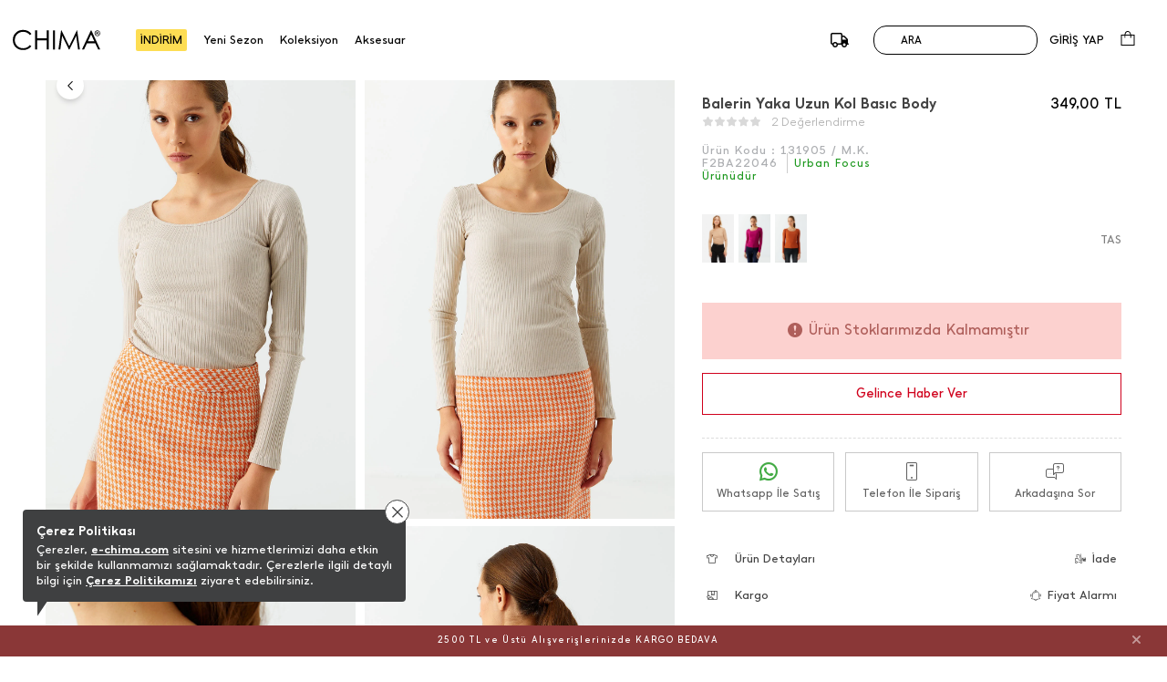

--- FILE ---
content_type: text/html
request_url: https://www.e-chima.com/balerin-yaka-uzun-kol-basic-body_131905
body_size: 69275
content:
<!doctype html>
<html lang="tr">
<head>	<meta charset="utf-8"/>
	<meta http-equiv="Content-Type" content="text/html; charset=UTF-8" />
	<meta name="format-detection" content="telephone=no">
	<meta name = "viewport" content = "width=device-width, initial-scale=1.0, minimum-scale=1.0, maximum-scale = 1.0,viewport-fit=cover, user-scalable = no">  
	 <title>Balerin Yaka Uzun Kol Basıc Body</title>  <meta name="description" content="Balerin Yaka Uzun Kol Basıc Body" /> <meta name="facebook-domain-verification" content="ful3xtz0texen4n7hf344r5pkvzwb2" />


	<meta property="og:title" content="Chima Online Mağaza |  One More Life">
	<meta property="og:url" content="https://www.e-chima.com/">
	<meta property="og:description" content="Chima `nın en yeni ürünlerini online mağazamızdan kolayca sipariş vermek için hemen tıkla! Birbirinden farklı modeller ve geniş renk seçenekleri seni bekliyor.">
	<meta property="og:image" itemprop="image" content="https://farktorcdn.com/Library/Upl/5500156/All/Fr-550015618122025093005_aa.jpg?V=18.12.2025%2009:29:58">
	<meta property="og:image:secure_url" itemprop="image" content="https://farktorcdn.com/Library/Upl/5500156/All/Fr-550015618122025093005_aa.jpg?V=18.12.2025%2009:29:58">
	<meta property="og:image:type" content="image/jpg" /> 
	<meta property="og:type" content="website">
	<meta property="og:site_name" content="Chima">
	<meta content="domain" urlPAGE="www.e-chima.com">
	<meta content="url" urlPAGE="/Seo.asp">
	<meta content="lastUrl" urlPAGE="">
	<meta content="setCOUNTRY" urlPAGE="TR">
	<meta content="setLANGUAGE" urlPAGE="TR">
	<meta content="setCURRENCY" urlPAGE="TL">
	<meta content="setUserControl" urlPAGE="">

	
		<link rel="alternate" href="https://www.e-chima.com/balerin-yaka-uzun-kol-basic-body_131905" hreflang="x-default">
		<link rel="alternate" href="https://www.e-chima.com/balerin-yaka-uzun-kol-basic-body_131905" hreflang="tr">
	
	<meta name="twitter:card" content="summary_large_image" />
	<meta name="twitter:title" content="Balerin Yaka Uzun Kol Basıc Body" />
	<meta name="twitter:description" content="Balerin Yaka Uzun Kol Basıc Body"/>
	<meta name="twitter:url" content="/"/>
	<meta name="twitter:site" content=""/>
	<meta name="twitter:image" content="" />
	<link rel="shortcut icon" type="image/x-icon" href="https://farktorcdn.com/Library/Upl/5500156/All/Fr-55001562452024145324_chima.ico" />      
	<link rel="icon" type="image/x-icon" href="https://farktorcdn.com/Library/Upl/5500156/All/Fr-55001562452024145324_chima.ico" />   
  
	
	
		<link rel="canonical" href="https://www.e-chima.com/balerin-yaka-uzun-kol-basic-body_131905" />
	

	<link rel="preconnect" href="https://www.e-chima.com">
	<link rel="dns-prefetch" href="https://www.e-chima.com">
	
    
	<script src="https://cdnjs.cloudflare.com/ajax/libs/jquery/3.5.1/jquery.min.js" type="23f3a671d7d332b8d69d5d20-text/javascript"></script>

	<script src="https://farktorcdn.com/Library/SystemBox/Js/countdown.js" type="23f3a671d7d332b8d69d5d20-text/javascript"></script>
	<script src="https://farktorcdn.com/Library/SystemBox/Js/cookie.js" type="23f3a671d7d332b8d69d5d20-text/javascript"></script>
	<script async src="//apis.google.com/js/api:client.js" type="23f3a671d7d332b8d69d5d20-text/javascript"></script>
	
	
	<script src="https://cdn.woopze.com/tracking/traffic-beacon.js?v3" async type="23f3a671d7d332b8d69d5d20-text/javascript"></script>

	<script type="23f3a671d7d332b8d69d5d20-text/javascript">
		var setDokuProductIsActive = "0"
		var xCookieCode				=	"55001561"
		var FCODE						 =	"Fr-5500156"
		var SCODE						 =	"Fr-5500156-1"
		var setCOUNTRY					 =	$.cookie("setCOUNTRY")
		var cookieCode					 =	"55001561"
		var viewMobile					 =	"0"
		var BAG_nonCAMPAING				= "0"
		var pc_productGroupClass		= "03"
		var Domestic					=	"TR"
		var DomesticCURRENCY			=	"TL"
		var DomesticLANGUAGE			=	"TR"
		var remarketingCritioPartnerID  =   ""
		const insiderAppId = ""

		var userCookieType = 0
		var setting_resume_btn_url = "/"
		if(FCODE="Fr-5500218"){
			userCookieType = 1
			setting_resume_btn_url = "/"
		}

		
			var setLazy						=	"Fr-550015612102020124953_lazy-load.png"
			var setLogo						=	"Fr-55001561972024170333_beyaz_chima-logo.svg"
			var setFavIcon					=	"Fr-55001562452024145324_chima.ico"
			var setLoading					=	""
			var setLoadingSvg				=	"Fr-100009_Fr-5500156212021201120.svg"
			var setMobileLoading			=	"Fr-55001562272020170116_logo.jpeg"
			var setMobileLogo				=	"Fr-55001561972024170338_beyaz_chima-logo.svg"
			var setNotFound				=	""
			var setBulletinBar			=	"1"
			var setBulletinList			=	"@@   2500 TL ve Üstü Alışverişlerinizde KARGO BEDAVA ||||undefined||1||1"
			var modCheckOut				=	"12000610"
		

		var popDC						 = 'FRANCE-2'
		var popID						 = '54-990-37-156-201-022-51'
		var cacheTime					 = '1.2.2026 19:44:56'
		var x_WebUrl					 =	"https://www.e-chima.com"
		var x_WebName					 =	"e-chima.com"
		var x_imgUrl					 =	"https://farktorcdn.com/Library/Upl/5500156/All/"
		var x_photoUrl					 =	"https://farktorcdn.com/Library/Upl/5500156/Product/"
		var x_photoSmall				 =	"https://farktorcdn.com/Library/Upl/5500156/Product/164x246/"
		var x_photoMedium				 =	"https://farktorcdn.com/Library/Upl/5500156/Product/652x978/"
		var x_photoLarge				 =	"https://farktorcdn.com/Library/Upl/5500156/Product/780x1170/"
		var x_photoOrj					 =	"https://farktorcdn.com/Library/Upl/5500156/Product/"
		var firmName					 ="GÜLHAN TEKSTİL TİC.A.Ş"
		var firmAddress					 ="(İade Adresi) Ergazi Mah.1818.cad.No: 2A/8 Yenimahalle/Ankara "
		var firmPhone					 ="0850 259 00 03"
		var firmMail					 ="info@chima.com.tr"
		var firmTaxName					 ="ETİMESGUT"
		var firmTaxIdNumber				 ="4200329280"
		var firmRegistry				 =""
		var firmMersis					 ="0420032928000023"
		var firmMap						 =""
		var firmSupportPhone			 ="08502590003"
		var firmSupportMail				 ="info@chima.com.tr"
		var x_ProductViewCount			 = "0"
		var x_ProductViewCountStart		 = "0"
		var x_ProductInstallmentLimit	 = "0"
		var x_ProductInstallmentView	 = "0"
		var x_Point						 = "0"
		var x_ProductPoint				 = "0"
		var x_maxInstallment			 = "3"
		var x_productGroupClass			 = "03"
		var x_productGenderClass		 = "12"
		var x_Whatsapp					 		= "1"
		var x_PhoneSale					 	= "1"
		var x_WhatsappFriends			 	= "1"
		var x_Whatsapp_NUMBER			 	= "905435434410"
		var x_CariProductCode			 	= ""
		var set_web_SALE_WHATSAPP_NUMBER = "905435434410"
		var set_SUPPORT_PHONE			 	= "1"


		var pc_setLazy					 = "https://farktorcdn.com/Library/Upl/5500156/All/Fr-550015612102020124953_lazy-load.png"

		var urlmyPROFIL					 ="/uyelik-bilgilerim"
		var urlmyORDERS					 ="/siparislerim"
		var urlmyRETURN					 ="/iadelerim"
		var urlmyPAYMENT				 ="/odemelerim"
		var urlmyBALANCE				 ="/bakiyem"
		var urlmyGIFT					 ="/hediye-ceklerim"
		var urlmyFAVORITE				 ="/favorilerim"
		var urlmyWAIT_LIST				 ="/bekleme-listem"
		var urlmySUPPORT				 ="/destek-taleplerim"
		var urlmyOPTIONS				 ="/duyuru-tercihler"
		var urlmyPOINT					 ="/puan"
		var urlmyBAG					 ="/sepetimde-kalanlar"
		var urlBAG						 ="/sepet"
		var urlADDRESS					 ="/adres"
		var urlPAYMENT					 ="/odeme"
		var urlSUCCESS					 ="/basarili"
		var urlERROR					 ="/basarisiz"
		var urlCASEFRONT				 ="/kasa-onu"
		var urlABOUT_US					 ="/hakkimizda"
		var urlSTORE					 ="/magazalar"
		var urlLOGOUT					 ="/cikis"
		var urlCONTACT					 ="/iletisim"
		var urlSEARCH					 ="/arama"
		var urlFAQ						 ="/sikca-sorulan-sorular"
		var urlSTATIC					 ="/sayfa"
		var urlRETURN_REQEUST			 ="/iade-talebi"
		var urlINSTASHOP				 ="/instashop"
		var urlmyPRICE_WAIT_LIST		 ="/fiyat-beklediklerim"
		var urlmyORDER_DETAILS			 ="/siparis-detay"
		var urlPASSWORD					 ="/sifremi-unuttum"
		var urlmySUPPORT_DETAILS		 ="/destek-talebi"
		var urlBRAND					 ="/markalar"
		var urlCOOKIE					 ="/cerez-politikasi"
		var urlHUMAN_RESOURCES			 ="/insan-kaynaklari"

		var urlmyPROFILname				 ="Üyelik Bilgilerim"
		var urlmyORDERSname				 ="Siparişlerim"
		var urlmyRETURNname				 ="İadelerim"
		var urlmyPAYMENTname			 ="Ödemelerim"
		var urlmyBALANCEname			 ="Bakiyem"
		var urlmyGIFTname				 ="Hediye Çeklerim"
		var urlmyFAVORITEname			 ="Favorilerim"
		var urlmyWAIT_LISTname			 ="Bekleme Listem"
		var urlmySUPPORTname			 ="Destek Taleplerim"
		var urlmyOPTIONSname			 ="Duyuru - Tercihler"
		var urlmyPOINTname				 ="Parapuan"
		var urlmyBAGname				 ="Sepetimde Kalanlar"
		var urlBAGname					 ="Sepet"
		var urlADDRESSname				 ="Adres"
		var urlPAYMENTname				 ="Ödeme Seçenekleri"
		var urlSUCCESSname				 ="Ödeme Sonrası Başarılı"
		var urlERRORname				 ="Ödeme Sonrası Başarısız"
		var urlCASEFRONTname			 ="Kasa Önü Ürünler"
		var urlABOUT_USname				 ="Hakkimizda"
		var urlSTOREname				 ="Mağazalar"
		var urlLOGOUTname				 ="Çıkış"
		var urlCONTACTname				 ="İletişim"
		var urlSEARCHname				 ="Arama"
		var urlFAQname					 ="Sık Sorulan Sorular"
		var urlSTATICname				 ="Diğer Sayfalar"
		var urlRETURN_REQEUSTname		 ="İade Talebi"
		var urlINSTASHOPname			 ="InstaShop Listeleme"
		var urlmyPRICE_WAIT_LISTname	 ="Fiyat Beklediklerim"
		var urlmyORDER_DETAILSname		 ="Sipariş Detay"
		var urlPASSWORDname				 ="Şifre Hatırlatma"
		var urlmySUPPORT_DETAILSname	 ="Destek Talebi"
		var urlBRANDname				 ="Markalar"
		var urlCOOKIEname				 ="Çerez Politikası"
		var urlHUMAN_RESOURCESname		 ="İnsan Kaynakları"

		var mDomain						 =""

		var	text_Stock_Notification_Url  =urlmyWAIT_LIST

		var reMarketingGoogleAnalyticsCode	= ""	
		var remarketingDataLayer				= "1"	
		var remarketingHelpSupportTawkTo					= ""

		var facebookAppId					= "1004107147466455"

		var socialFacebook					=  	"0";
		var socialFacebookUrl				=  	"https://www.facebook.com/chimatr/";

		var socialTwitter					= 	"0";
		var socialTwitterUrl				= 	"";

		var socialInstagram					=	"0";
		var socialInstagramUrl				=	"https://www.instagram.com/chima/";

		var socialYoutube					= 	"0";
		var socialYoutubeUrl				= 	"";

		var socialPinterest					=	"0";
		var socialPinterestUrl				=	"";

		var socialGoogle					=	"0";
		var socialGoogleUrl					=	"";

		var socialLinkedin					=	"0";
		var socialLinkedinUrl				=	"";

		var VersionPath				=  "9600.0045"
		var x_LotStock					= "0"
		var pc_pageCategoryList_setColorType	=	"0"

		var googleAppId   					=	"894717499772-qo4hi7fs8op30uqthededugvgq3anjjm.apps.googleusercontent.com"


			var urlBag						=	"/sepet"
			var urlCheckOut				=	""
			var urlSuccess					=	"/basarili"
			var VersionPath				=  "9600.0045"
			var x_DeliveredTimeDay		=	"4"

			var setSEO						=	1
			
			var setLazy						=	"Fr-550015612102020124953_lazy-load.png"
			var setLogo						=	"Fr-55001561972024170333_beyaz_chima-logo.svg"
			var setFavIcon					=	"Fr-55001562452024145324_chima.ico"
			var setLoading					=	""
			var setLoadingSvg				=	"Fr-100009_Fr-5500156212021201120.svg"
			var setMobileLoading			=	"Fr-55001562272020170116_logo.jpeg"
			var setMobileLogo				=	"Fr-55001561972024170338_beyaz_chima-logo.svg"
			var setNotFound				=	""
			var setBulletinBar			=	"1"
			var setBulletinList			=	"@@   2500 TL ve Üstü Alışverişlerinizde KARGO BEDAVA ||||undefined||1||1"
			var modCheckOut				=	"12000610"
			
			var setOVERSEAS				=	"0"
			var x_register					=	"2"
					
			var FCODE						 =	"Fr-5500156"
			var SCODE						 =	"Fr-5500156-1"
			var setCOUNTRY_Control			= "TR"
			var setCOUNTRY					 =	$.cookie("setCOUNTRY")
			var cookieCode					 =	"55001561"
			var viewMobile					 =	"0"
					
			var locationList				 = "TR,"
					
			var setCURRENCY					 = $.cookie("setCURRENCY")
			var setLANGUAGE					 = $.cookie("setLANGUAGE")
			var setCURR						 = $.cookie("setCURR")
			var x_priceType					 = "1"
			var x_language					 = "TR"
			var x_difference				 = $.cookie("setDIFFERENCE")
			var x_curr						 = $.cookie("setCURR")
			var x_currency					 = $.cookie("setCURRENCY")
			var x_vat						 = "0"
			var x_vatView					 = "0"
			var x_decimal					 = "95"
			var x_discountView				 = "1"
			var x_priceView					 = "0"
			var x_OldPriceView				 = "1"
			var x_AddBag				 	= "0"
			var x_AddBagSeries				= "0"
			var x_LotStock					= "0"

			var x_multipleCurrency			= ""
			var x_multipleLanguage			= ""
			var x_multipleLocation			= ""
			var BAG_nonCAMPAING				= "0"
			var pc_productGroupClass		= "03"

			var Domestic					=	"TR"
			var DomesticCURRENCY			=	"TL"
			var DomesticLANGUAGE			=	"TR"

			
			
			var popDC						 = 'FRANCE-2'
			var popID						 = '54-990-37-156-201-022-51'
			var cacheTime					 = '1.2.2026 19:44:56'
					
			var x_WebUrl					 =	"https://www.e-chima.com"
			var x_WebName					 =	"e-chima.com"
			var x_imgUrl					 =	"https://farktorcdn.com/Library/Upl/5500156/All/"
			var x_photoUrl					 =	"https://farktorcdn.com/Library/Upl/5500156/Product/"
			var x_photoSmall				 =	"https://farktorcdn.com/Library/Upl/5500156/Product/164x246/"
			var x_photoMedium				 =	"https://farktorcdn.com/Library/Upl/5500156/Product/652x978/"
			var x_photoLarge				 =	"https://farktorcdn.com/Library/Upl/5500156/Product/780x1170/"
			var x_photoOrj					 =	"https://farktorcdn.com/Library/Upl/5500156/Product/"

				
			
			var firmName					 ="GÜLHAN TEKSTİL TİC.A.Ş"
			var firmAddress					 ="(İade Adresi) Ergazi Mah.1818.cad.No: 2A/8 Yenimahalle/Ankara "
			var firmPhone					 ="0850 259 00 03"
			var firmMail					 ="info@chima.com.tr"
			var firmTaxName					 ="ETİMESGUT"
			var firmTaxIdNumber				 ="4200329280"
			var firmRegistry				 =""
			var firmMersis					 ="0420032928000023"
			var firmMap						 =""
			var firmSupportPhone			 ="08502590003"
			var firmSupportMail				 ="info@chima.com.tr"
		
			var x_ProductViewCount			 = "0"
			var x_ProductViewCountStart		 = "0"
			var x_ProductInstallmentLimit	 = "0"
			var x_ProductInstallmentView	 = "0"
			var x_Point						 = "0"
			var x_ProductPoint				 = "0"
			var x_maxInstallment			 = "3"
			var x_productGroupClass			 = "03"
			var x_productGenderClass		 = "12"
			
			var x_Whatsapp					 = "1"
			var x_PhoneSale					 = "1"
			var x_WhatsappFriends			 = "1"
			var x_Whatsapp_NUMBER			 = "905435434410"
			var x_CariProductCode			 = ""
			var set_web_SALE_WHATSAPP_NUMBER = "905435434410"
			var set_SUPPORT_PHONE			 = "1"
	
	
			var pc_setLazy					 = "https://farktorcdn.com/Library/Upl/5500156/All/Fr-550015612102020124953_lazy-load.png"
			var PACKET_ID					 = "100009"
		
			var urlmyPROFIL					 ="/uyelik-bilgilerim"
			var urlmyORDERS					 ="/siparislerim"
			var urlmyRETURN					 ="/iadelerim"
			var urlmyPAYMENT				 ="/odemelerim"
			var urlmyBALANCE				 ="/bakiyem"
			var urlmyGIFT					 ="/hediye-ceklerim"
			var urlmyFAVORITE				 ="/favorilerim"
			var urlmyWAIT_LIST				 ="/bekleme-listem"
			var urlmySUPPORT				 ="/destek-taleplerim"
			var urlmyOPTIONS				 ="/duyuru-tercihler"
			var urlmyPOINT					 ="/puan"
			var urlmyBAG					 ="/sepetimde-kalanlar"
			var urlBAG						 ="/sepet"
			var urlADDRESS					 ="/adres"
			var urlPAYMENT					 ="/odeme"
			var urlSUCCESS					 ="/basarili"
			var urlERROR					 ="/basarisiz"
			var urlCASEFRONT				 ="/kasa-onu"
			var urlABOUT_US					 ="/hakkimizda"
			var urlSTORE					 ="/magazalar"
			var urlLOGOUT					 ="/cikis"
			var urlCONTACT					 ="/iletisim"
			var urlSEARCH					 ="/arama"
			var urlFAQ						 ="/sikca-sorulan-sorular"
			var urlSTATIC					 ="/sayfa"
			var urlRETURN_REQEUST			 ="/iade-talebi"
			var urlINSTASHOP				 ="/instashop"
			var urlmyPRICE_WAIT_LIST		 ="/fiyat-beklediklerim"
			var urlmyORDER_DETAILS			 ="/siparis-detay"
			var urlPASSWORD					 ="/sifremi-unuttum"
			var urlmySUPPORT_DETAILS		 ="/destek-talebi"
			var urlBRAND					 ="/markalar"
			var urlCOOKIE					 ="/cerez-politikasi"
			var urlHUMAN_RESOURCES			 ="/insan-kaynaklari"
			var reMarketingGoogleTagManagerID        = "GTM-MWFCP7N"
	
			var urlmyPROFILname				 ="Üyelik Bilgilerim"
			var urlmyORDERSname				 ="Siparişlerim"
			var urlmyRETURNname				 ="İadelerim"
			var urlmyPAYMENTname			 ="Ödemelerim"
			var urlmyBALANCEname			 ="Bakiyem"
			var urlmyGIFTname				 ="Hediye Çeklerim"
			var urlmyFAVORITEname			 ="Favorilerim"
			var urlmyWAIT_LISTname			 ="Bekleme Listem"
			var urlmySUPPORTname			 ="Destek Taleplerim"
			var urlmyOPTIONSname			 ="Duyuru - Tercihler"
			var urlmyPOINTname				 ="Parapuan"
			var urlmyBAGname				 ="Sepetimde Kalanlar"
			var urlBAGname					 ="Sepet"
			var urlADDRESSname				 ="Adres"
			var urlPAYMENTname				 ="Ödeme Seçenekleri"
			var urlSUCCESSname				 ="Ödeme Sonrası Başarılı"
			var urlERRORname				 ="Ödeme Sonrası Başarısız"
			var urlCASEFRONTname			 ="Kasa Önü Ürünler"
			var urlABOUT_USname				 ="Hakkimizda"
			var urlSTOREname				 ="Mağazalar"
			var urlLOGOUTname				 ="Çıkış"
			var urlCONTACTname				 ="İletişim"
			var urlSEARCHname				 ="Arama"
			var urlFAQname					 ="Sık Sorulan Sorular"
			var urlSTATICname				 ="Diğer Sayfalar"
			var urlRETURN_REQEUSTname		 ="İade Talebi"
			var urlINSTASHOPname			 ="InstaShop Listeleme"
			var urlmyPRICE_WAIT_LISTname	 ="Fiyat Beklediklerim"
			var urlmyORDER_DETAILSname		 ="Sipariş Detay"
			var urlPASSWORDname				 ="Şifre Hatırlatma"
			var urlmySUPPORT_DETAILSname	 ="Destek Talebi"
			var urlBRANDname				 ="Markalar"
			var urlCOOKIEname				 ="Çerez Politikası"
			var urlHUMAN_RESOURCESname		 ="İnsan Kaynakları"

			var mDomain						 =""
		
			var	text_Stock_Notification_Url  =urlmyWAIT_LIST

			var reMarketingGoogleAnalyticsCode	= ""	
			var remarketingDataLayer				= "1"	
			var remarketingHelpSupportTawkTo					= ""

			var set_ProductNameType 			=	"0"	
			var set_ProductNameCode				=	""	
			var set_ProductUrlType				=	"0"	
			var set_ProductUrlCode				=	""	
			var set_ProductUrlOtherLang			=	"0"	
			var set_ProductTitleType			=	"3"	
			var set_ProductTitleOtherLang		=	""	
			var set_ProductTitleExtra			=	""	
			var set_ProductTitleCode			=	"%N %R %G %UG %W"	
			var set_ProductDescType				=	"3"	
			var set_ProductDescOtherLang		=	"0"	
			var set_ProductDescExtra			=	""	
			var set_ProductDescCode				=	"%N %UG %R %G %W"	

			var socialFacebook					=  	"0";
			var socialFacebookUrl				=  	"https://www.facebook.com/chimatr/";

			var socialTwitter					= 	"0";
			var socialTwitterUrl				= 	"";

			var socialInstagram					=	"0";
			var socialInstagramUrl				=	"https://www.instagram.com/chima/";

			var socialYoutube					= 	"0";
			var socialYoutubeUrl				= 	"";

			var socialPinterest					=	"0";
			var socialPinterestUrl				=	"";

			var socialGoogle					=	"0";
			var socialGoogleUrl					=	"";

			var socialLinkedin					=	"0";
			var socialLinkedinUrl				=	"";


			var x_MIN_CARGO_CONDITION			=	"2500"
			var x_CargoCurrency					=	"TL"
			var pc_pageCategoryList_setColorType	=	"0"

			var currTL	=	"1"
			var currEUR	=	"1"
			var currGBP	=	"1"
			var currUSD	=	"1"

			var setSUGGESTED_AUTO		=	"1"
			var setSUGGESTED_CLASS		=	"3"
			var setSUGGESTED_QUANTITY	=	"20"
			var setCOMPLEMENT_COMBINE	=	"1"

			let newSystemJsActivite = false
			if(FCODE=="Fr-5500221"){ newSystemJsActivite = true }

			localStorage.removeItem("dsg_Search")
			localStorage.removeItem("dsg_MobilNav")
			localStorage.removeItem("dsg_BottomBar")
			localStorage.removeItem("dsg_LoginRegister")
			
			var NEW_LANGUAGE 		= ""
			var xxx_REQUEST_BEFORE	= ""
			var xxx_REQUEST_AFTER	= ""
			var xxx_NEW_REQUEST		= "?"
			var URL_COUNTER 		= 0
			var xxx_URL				= ""
			var xxx_OPERATION		= 0

			if(location.pathname.indexOf("//")!=-1){
				window.location.href="/404"
			}
			if(x_multipleLanguage>1){
					var xxx_ORJ_URL		=	window.location.href
					var xxx_REQUEST		=	xxx_ORJ_URL.replace(x_WebUrl,'')
				if( xxx_ORJ_URL.indexOf( "Q=1" ) == -1 ){
					if( xxx_REQUEST.indexOf( "404" ) == -1 ){
						if( xxx_REQUEST.indexOf( "?" ) !== -1 ){
							var UUI = xxx_REQUEST.split("?")
							xxx_REQUEST_BEFORE	= UUI[0]
							xxx_REQUEST_AFTER		= UUI[1]
						}else{
							xxx_REQUEST_BEFORE	= xxx_REQUEST
						}

				
						if(xxx_REQUEST_BEFORE=="" | xxx_REQUEST_BEFORE=="/"){
							if(setCOUNTRY!=Domestic & $.cookie("setUserControl")=="" | $.cookie("setUserControl")==null){
								setLANGUAGE = "TR"
								NEW_LANGUAGE = setLANGUAGE.toLowerCase()
								xxx_OPERATION = 0
							}else{
								if(setCOUNTRY==Domestic){
									if(setLANGUAGE=="TR"){
										setLANGUAGE = "TR"
										NEW_LANGUAGE = setLANGUAGE.toLowerCase()
										xxx_OPERATION = 0
									}else{
										NEW_LANGUAGE = setLANGUAGE.toLowerCase()
										xxx_OPERATION = 1
									}
								}else{
								NEW_LANGUAGE = setLANGUAGE.toLowerCase()
								xxx_OPERATION = 1
								}
							}
						}else{
							var II = xxx_REQUEST_BEFORE.split("/")
							URL_COUNTER  = II.length
							if(URL_COUNTER=="4"){ 
								if(II[1]==""){
								xxx_URL = II[2] 
								}else{
								xxx_URL = II[2] 
								}
							}
							if(URL_COUNTER=="3"){ 
								if(II[0]==""){
								xxx_URL = II[1] 
								}else{
								xxx_URL = II[2] 
								}
							}
							if(II[1].length==2){ 
								NEW_LANGUAGE = II[1] 
							}else{
								if(URL_COUNTER=="2"){ xxx_URL = II[1] }
							}
							if(NEW_LANGUAGE==""){ NEW_LANGUAGE = setLANGUAGE.toLowerCase(); xxx_OPERATION = 1 }
						}


						if( xxx_REQUEST_AFTER.indexOf( "&" ) !== -1 ){
							var UUI = xxx_REQUEST_AFTER.split("&")
							for(xxx=0;xxx<UUI.length;xxx++){
								if( UUI[xxx].indexOf( "=" ) !== -1 ){
									var UUIN = UUI[xxx].split("=")
									var UUIN_CONTENT	=	UUIN[0]
									var UUIN_VALUE		=	UUIN[1]
									if(UUIN_CONTENT!="d"){
										xxx_NEW_REQUEST = xxx_NEW_REQUEST +"&"+ UUIN_CONTENT +"="+ UUIN_VALUE	
									}
								}else{
									xxx_NEW_REQUEST = xxx_NEW_REQUEST +"&"+ UUI[xxx]
								}
							}
						}else{
							if( xxx_REQUEST_AFTER.indexOf( "=" ) !== -1 ){
								var UUIN = xxx_REQUEST_AFTER.split("=")
								var UUIN_CONTENT	=	UUIN[0]
								var UUIN_VALUE		=	UUIN[1]
								if(UUIN_CONTENT!="d"){
									xxx_NEW_REQUEST = xxx_NEW_REQUEST +"&"+ UUIN_CONTENT +"="+ UUIN_VALUE	
								}
							}else{
								xxx_NEW_REQUEST = xxx_NEW_REQUEST +"&"+ xxx_REQUEST_AFTER
							}
						}
						xxx_NEW_REQUEST = xxx_NEW_REQUEST.replace("?&","?")
						if(xxx_NEW_REQUEST=="?"){ xxx_NEW_REQUEST = "" }
						if(localStorage.getItem("dsg_Lang")!=null){
							if(localStorage.getItem("dsg_Lang").toUpperCase()!=NEW_LANGUAGE.toUpperCase()){
								var LANGUAGE_DATA		=	""
								$.ajax({
								url: "/Library/Cache/Firm/"+SCODE+"/"+PACKET_ID+"/Language_"+NEW_LANGUAGE+".json?v"+VersionPath+"",
								dataType: 'json',
								data: '',
								success: function( data, textStatus, jQxhr ){
									LANGUAGE_DATA 		=	JSON.stringify(data)
									sessionStorage.setItem("LANGUAGE_CONTENT",LANGUAGE_DATA)
								}
								});
							}
						}
						$.cookie("setLANGUAGE",NEW_LANGUAGE.toUpperCase(),{expires:90,path:'/'})
						if(localStorage.getItem("dsg_Lang")!=null){
							if(localStorage.getItem("dsg_Lang").toUpperCase()!=NEW_LANGUAGE.toUpperCase()){
								localStorage.removeItem("dsg_Header")
								localStorage.removeItem("dsg_Footer")
							}
						}

						if(xxx_OPERATION=="1"){
							 window.location.href = "/"+NEW_LANGUAGE+"/"+xxx_URL+xxx_NEW_REQUEST
						}
					}
				} 
			}  
			localStorage.setItem('userPAGE','ProductView');
			var pageType = localStorage.getItem('userPAGE');
			var UserID =  $.cookie(cookieCode + 'memberId');
			if (UserID=="" || UserID==undefined){
				var userActive = "false";
			}else{
				var userActive = "true";
			}

			var Curr = setCURRENCY;
			if(Curr == "TL"){Curr="TRY"}

			var userPAGE 			= localStorage.getItem('userPAGE')
			var userPAGE_prev		= localStorage.getItem('userOldPAGE')
			if(userPAGE == "HomePage"){
				userPAGE_prev = "First Page"
			}
			var PageURL				= window.location.pathname;
			var PageURL_path 		= localStorage.getItem('PageURL_path') 
			localStorage.setItem('PageURL_prev', PageURL_path)
			localStorage.setItem('PageURL_path', PageURL)
			var PageURL_prev 		= localStorage.getItem('PageURL_prev') 
			if(PageURL_prev=="null" || PageURL_prev=="" || PageURL_prev==undefined){
				PageURL_prev = "First Page"
			}

			var Q1 = ""
			var Q2 = ""
			var UserOrderCount = $.cookie(cookieCode + 'userOrderCount');
			var UserOrderTotal = $.cookie(cookieCode + 'userOrderTotal');
			if(UserOrderCount==null){ UserOrderCount = "" }
			if(UserOrderCount=="null"){ UserOrderCount = "" }
			if(UserOrderTotal==null){ UserOrderTotal = "" }
			if(UserOrderTotal=="null"){ UserOrderTotal = "" }
			
			window.dataLayer = window.dataLayer || []; dataLayer.push({
				'pageType': pageType,
				'userID': UserID,
				'isLogined': userActive,
				'masterpassStatus': 'False',
				'currencyCode': Curr,
				'previousPageType': userPAGE_prev,
				'previousPageURL': PageURL_prev,
			});

			if(UserOrderCount!=""){ 
				window.dataLayer = window.dataLayer || []; dataLayer.push({
				'transactionCount': UserOrderCount
				});
			}
			if(UserOrderTotal!=""){ 
				window.dataLayer = window.dataLayer || []; dataLayer.push({
				'ltvValue': UserOrderTotal
				});
			}

			
		var userIdForEncoding = $.cookie(""+cookieCode+"memberId")
		var encodedUserId = btoa(userIdForEncoding); 
		$.cookie("encodedUserInfo",encodedUserId)
	</script>  
	




	<script type="23f3a671d7d332b8d69d5d20-text/javascript">
	if($.cookie(""+cookieCode+"UID")==null){
		var UUID = Date.now()+"-"+Math.floor((Math.random() * 10000) + 1)+"-"+Math.floor((Math.random() * 10000) + 1)+"-"+Math.floor((Math.random() * 1000000) + 1)+"-"+Math.floor((Math.random() * 10000) + 1);
		$.cookie(""+cookieCode+"UID",UUID,{expires:90,path:'/'})
	}else{
		$.cookie(""+cookieCode+"UID",$.cookie(""+cookieCode+"UID"),{expires:90,path:'/'})
	}
	</script>


	<!-- Criteo Loader File -->
	
	<!-- END Criteo Loader File -->   
	 
	 
		<link rel="manifest" href="https://www.e-chima.com/Library/Cache/Firm/Fr-5500156-1/Other/manifest.json">
		<script src="//cdn.segmentify.com/67833c33-a025-4c84-983c-057cdd86be0d/segmentify.js" charset="UTF-8" type="23f3a671d7d332b8d69d5d20-text/javascript"></script>
	 
	
	<script src="/Home/Library/Js/syncFunctions.js?v=5.65379600.004555342" type="23f3a671d7d332b8d69d5d20-text/javascript"></script>
	
		<script src="/Library/Cache/Firm/Fr-5500156-1/100009/dsAll_100009.js?v9600.0045.11143244.0007" type="23f3a671d7d332b8d69d5d20-text/javascript"></script>
	
	<script defer src="/Home/Library/Js/Functions.js?v=7.9600.0045.15" type="23f3a671d7d332b8d69d5d20-text/javascript"></script>
	<script defer src="/Library/Js/Settings.js?v=11.9600.0045051" type="23f3a671d7d332b8d69d5d20-text/javascript"></script>
	
	
		<link rel="stylesheet" type="text/css" href="/Library/new/css/Theme.css?v=6545.6.434341.305">
		<script src="/Library/new/js/function.js?v200.0005.4" type="23f3a671d7d332b8d69d5d20-text/javascript"></script>
	

	

	<link rel="stylesheet" type="text/css" href="/Library/Css/Settings.css?v=6545.406.0023">
	<script defer src="/Library/Cache/System/Popup.js?v9600.0045100.541421231" type="23f3a671d7d332b8d69d5d20-text/javascript"></script>
	<script defer src="https://farktorcdn.com/Library/SystemBox/Js/sysyempopup-1.0.js?v.6000.0006248361645631332" type="23f3a671d7d332b8d69d5d20-text/javascript"></script>   
  	<meta content="urlHistory" urlPAGE="" urlPAGEX="">
	<script src="https://farktorcdn.com/Library/SystemBox/Js/flickity.js" type="23f3a671d7d332b8d69d5d20-text/javascript"></script> 
	<script src="https://farktorcdn.com/Library/SystemBox/Js/lazy.js?v=000.000.001" type="23f3a671d7d332b8d69d5d20-text/javascript"></script>
	<script src="https://farktorcdn.com/Library/SystemBox/Js/owl-slider-2.4.js" type="23f3a671d7d332b8d69d5d20-text/javascript"></script>

	<script src="https://farktorcdn.com/Library/SystemBox/Js/swiper.js" type="23f3a671d7d332b8d69d5d20-text/javascript"></script>
	<script src="/Library/Js/client.js?v=1122446697" type="23f3a671d7d332b8d69d5d20-text/javascript"></script>
	<script src="/cdn-cgi/scripts/7d0fa10a/cloudflare-static/rocket-loader.min.js" data-cf-settings="23f3a671d7d332b8d69d5d20-|49"></script><link rel="preload" as="style" onload="this.onload=null;this.rel='stylesheet'" type="text/css" href="https://farktorcdn.com/Library/SystemBox/Css/swiper.css?v=555">


     
		<script src="https://farktorcdn.com/Library/SystemBox/Js/fancybox3.js?v=4422" type="23f3a671d7d332b8d69d5d20-text/javascript"></script>
		<script src="https://farktorcdn.com/Library/SystemBox/Js/marquee-text-1.0.js" type="23f3a671d7d332b8d69d5d20-text/javascript"></script> 
		<script src="https://farktorcdn.com/Library/SystemBox/Js/inview.js?v=000.000.001" type="23f3a671d7d332b8d69d5d20-text/javascript"></script>
		<script src="https://farktorcdn.com/Library/SystemBox/Js/inview2.js?v=000.000.001" type="23f3a671d7d332b8d69d5d20-text/javascript"></script>
		<script src="https://farktorcdn.com/Library/SystemBox/Js/mcustom-scrollbar-3.1.13.js" type="23f3a671d7d332b8d69d5d20-text/javascript"></script>
		<script src="https://farktorcdn.com/Library/SystemBox/Js/tel-input.js?v2" type="23f3a671d7d332b8d69d5d20-text/javascript"></script>
		<script src="https://farktorcdn.com/Library/SystemBox/Js/input-mask-v2.js" type="23f3a671d7d332b8d69d5d20-text/javascript"></script>
		<script src="/cdn-cgi/scripts/7d0fa10a/cloudflare-static/rocket-loader.min.js" data-cf-settings="23f3a671d7d332b8d69d5d20-|49"></script><link rel="preload" as="style" onload="this.onload=null;this.rel='stylesheet'" type="text/css" href="https://farktorcdn.com/Library/SystemBox/Css/owl-theme-default-2.4.css">
		<script src="/cdn-cgi/scripts/7d0fa10a/cloudflare-static/rocket-loader.min.js" data-cf-settings="23f3a671d7d332b8d69d5d20-|49"></script><link rel="preload" as="style" onload="this.onload=null;this.rel='stylesheet'" type="text/css" href="https://farktorcdn.com/Library/SystemBox/Css/owl-slider-2.4.css">
		<script src="/cdn-cgi/scripts/7d0fa10a/cloudflare-static/rocket-loader.min.js" data-cf-settings="23f3a671d7d332b8d69d5d20-|49"></script><link rel="preload" as="style" onload="this.onload=null;this.rel='stylesheet'" type="text/css" href="https://farktorcdn.com/Library/SystemBox/Css/grid.css?v=555">
		<script src="/cdn-cgi/scripts/7d0fa10a/cloudflare-static/rocket-loader.min.js" data-cf-settings="23f3a671d7d332b8d69d5d20-|49"></script><link rel="preload" as="style" onload="this.onload=null;this.rel='stylesheet'" type="text/css" href="https://farktorcdn.com/Library/SystemBox/Css/fancybox3.css?V=29292">
		<link rel="stylesheet" type="text/css" href="https://farktorcdn.com/Library/SystemBox/Css/reset.css?=56757567"/>
		<script src="https://farktorcdn.com/Library/SystemBox/Js/sidebarfix.js?v=82381281824" type="23f3a671d7d332b8d69d5d20-text/javascript"></script>  


		<script src="https://code.jquery.com/ui/1.14.1/jquery-ui.js" type="23f3a671d7d332b8d69d5d20-text/javascript"></script>
		<script type="23f3a671d7d332b8d69d5d20-text/javascript" src="//cdnjs.cloudflare.com/ajax/libs/jqueryui-touch-punch/0.2.3/jquery.ui.touch-punch.min.js"></script>

		
			<script async defer crossorigin="anonymous" src="https://connect.facebook.net/tr_TR/sdk.js" type="23f3a671d7d332b8d69d5d20-text/javascript"></script>
			<script src="https://cdn.jsdelivr.net/npm/webcrypto-jwt@0.2.2/index.js" type="23f3a671d7d332b8d69d5d20-text/javascript"></script>
		
			<script src="https://accounts.google.com/gsi/client" defer type="23f3a671d7d332b8d69d5d20-text/javascript"></script>
		
		

		<script src="/cdn-cgi/scripts/7d0fa10a/cloudflare-static/rocket-loader.min.js" data-cf-settings="23f3a671d7d332b8d69d5d20-|49"></script><link rel="preload" as="style" onload="this.onload=null;this.rel='stylesheet'" type="text/css" href="https://farktorcdn.com/Library/SystemBox/Css/jquery-ui.css?v=8585582">
		<script src="https://farktorcdn.com/Library/SystemBox/Js/slickjs.js" type="23f3a671d7d332b8d69d5d20-text/javascript"></script>

		<script src="/cdn-cgi/scripts/7d0fa10a/cloudflare-static/rocket-loader.min.js" data-cf-settings="23f3a671d7d332b8d69d5d20-|49"></script><link rel="preload" as="style" onload="this.onload=null;this.rel='stylesheet'" type="text/css" href="https://farktorcdn.com/Library/SystemBox/Css/flag-icon.css?v=14112222222">
      
		<script type="23f3a671d7d332b8d69d5d20-text/javascript">
			(function(h,o,t,j,a,r){
				h.hj=h.hj||function(){(h.hj.q=h.hj.q||[]).push(arguments)};
				h._hjSettings={hjid:3348568,hjsv:6};
				a=o.getElementsByTagName('head')[0];
				r=o.createElement('script');r.async=1;
				r.src=t+h._hjSettings.hjid+j+h._hjSettings.hjsv;
				a.appendChild(r);
			})(window,document,'https://static.hotjar.com/c/hotjar-','.js?sv=');
		</script>
	



	<script defer src="/Library/Js/Main.js?v9600.00451" type="23f3a671d7d332b8d69d5d20-text/javascript"></script>
	<script src="https://farktorcdn.com/Library/SystemBox/Js/input-mask-1.41.js" type="23f3a671d7d332b8d69d5d20-text/javascript"></script>
  
    
		<script src="/cdn-cgi/scripts/7d0fa10a/cloudflare-static/rocket-loader.min.js" data-cf-settings="23f3a671d7d332b8d69d5d20-|49"></script><link rel="preload" as="style" onload="this.onload=null;this.rel='stylesheet'" type="text/css" href="/Library/Css/xFont.css?v9600.0045.0.575437485"/>
		<script src="/cdn-cgi/scripts/7d0fa10a/cloudflare-static/rocket-loader.min.js" data-cf-settings="23f3a671d7d332b8d69d5d20-|49"></script><link rel="preload" as="style" onload="this.onload=null;this.rel='stylesheet'" type="text/css" href="/Library/Css/fontawesome-pro-6.0.0/css/all.css?v9600.0045.0.1"/>
	
		<!-- Google Tag Manager --> 
		<script type="23f3a671d7d332b8d69d5d20-text/javascript">
			
			(function(w,d,s,l,i){w[l]=w[l]||[];w[l].push({'gtm.start':
			new Date().getTime(),event:'gtm.js'});var f=d.getElementsByTagName(s)[0],
			j=d.createElement(s),dl=l!='dataLayer'?'&l='+l:'';j.async=true;j.src=
			'//www.googletagmanager.com/gtm.js?id='+i+dl;f.parentNode.insertBefore(j,f);
			})(window,document,'script','dataLayer','GTM-MWFCP7N');
			console.log("gtag service 01 ",window?.gtag)
		</script>
		<!-- End Google Tag Manager -->
	

	<meta http-equiv="x-dns-prefetch-control" content="on" dnm="1">
	<link rel="dns-prefetch" href="//farktorcdn.com">
	<link rel="dns-prefetch" href="//static.farktor.com">
	<link rel="dns-prefetch" href="//www.facebook.com">
	<link rel="dns-prefetch" href="//www.instagram.com">
	<link rel="dns-prefetch" href="//www.pinterest.com">
	<link rel="dns-prefetch" href="//www.twitter.com">
	<link rel="dns-prefetch" href="//www.googletagmanager.com">
	<link rel="dns-prefetch" href="//www.googleadservices.com">
	<link rel="dns-prefetch" href="//www.google-analytics.com">
	<link rel="dns-prefetch" href="//api.whatsapp.com">
	<link rel="dns-prefetch" href="//static.cloudflareinsights.com">
	<link rel="dns-prefetch" href="//auth.farktor.com">


		
			<link rel="stylesheet" href="/Library/Font/aPlus/aplus-all.css">
		

		<style> 
			.icon-card-price{display:none} 
			.module-170001615 .Container .row .col-12 .search-head .search-form .search-btn{left:-6px !important}
			._hj_feedback_container ._hj-1O2Rr__MinimizedWidgetMiddle__container._hj-1QnQT__MinimizedWidgetMiddle__right{right: 0;top: inherit !important;bottom: 20%}
			.module-11000519 .account-Logged-container .account-content-area {height: calc(100% - 0px) !important;}
			@media only screen and (max-width: 768px){.module-login {width: 100% !important;overflow-y: auto;}}
		</style>


		
		

	</head><!-- Global site tag (gtag.js) - Google Analytics -->
    <script async src='//www.googletagmanager.com/gtag/js?id=UA-129277387-1' type="23f3a671d7d332b8d69d5d20-text/javascript"></script>
    <script type="23f3a671d7d332b8d69d5d20-text/javascript">
          window.dataLayer = window.dataLayer || [];
          function gtag(){dataLayer.push(arguments);}
          gtag('js', new Date());
          gtag('config', 'UA-129277387-1');
        </script>
   
	<body xPAGE="ProductView" userpage="ProductView" UserPage="ProductView" firm-country="TR" firm-lang="tr" class="clean-listing-page preload  " fcode="Fr-5500156" scode="Fr-5500156-1" xFCODE="" xSCODE="" xCATEGORY_ID="" xMODEL_CODE="" xCOLOR=""  xSECOND="" xGENDER="" xPRODUCT_GROUP=""  xxxx="ProductView">	
  
		
			<!-- Google Tag Manager (noscript) -->
			<noscript><iframe
			src="https://www.googletagmanager.com/ns.html?id=GTM-MWFCP7N"
			height="0" width="0"
			style="display:none;visibility:hidden"></iframe></noscript>
			<script type="23f3a671d7d332b8d69d5d20-text/javascript">console.log("gtag service 02 ",window?.gtag)</script>
			<!-- End Google Tag Manager (noscript) -->
		


		<div class="pageLoadingss Show"></div>
		<div class="pageOverlay"></div>
		<div class="pageOverlayDark"></div>
		<div CD="mobileMenuOverlay" class="mobbile-menu-overlay"></div>

		<div class="BackToTop" data-text-1="Yukarı Çık" data-text-2="Back to Top"><span class="Icon ifa-654"></span></div>

		<div class="successAlert">
			<span class="icon-ifa ifa-64"></span>
			<span class="icon-text"></span>
		</div>

		<div class="errorAlert" X66="">
			<span class="icon-ifa ifa-57"></span>
			<span class="icon-text"></span>
		</div>


		



		<script type="23f3a671d7d332b8d69d5d20-text/javascript">
				var woopzedatalayer = 0
				// Proje ayarlarını bir nesne (map) içinde tutmak daha performanslıdır
				const projectMap = {
					"Fr-5500154-1": { key: "28815ccf-6744-4826-bc82-975dd8008c0b", id: 1 },
					"Fr-5500221-1": { key: "c527daad-e4fc-4703-8bba-cbd23e26763b", id: 2 },
					"Fr-5500186-1": { key: "0a9d8616-4472-4f65-82fe-dab32319382e", id: 3 },
					"Fr-5500210-1": { key: "c5f034d4-f8ee-4c88-93ce-ac3a8bbbc772", id: 4 },
					"Fr-5500156-1": { key: "06e2c0aa-5fa0-4aa3-8972-2fa5189d0dd2", id: 5 },
					"Fr-5500142-1": { key: "605aacbb-d463-4572-9057-33b61183095e", id: 6 },
					"Fr-5500193-1": { key: "06e2c0aa-5fa0-41a3-8972-2fa5189d0dd2", id: 7 },
					"Fr-5500172-1": { key: "06e2c0aa-5fa0-4aa3-8172-2fa5189d0dd2", id: 8 },
					"Fr-5500218-1": { key: "06e5c0aa-5fa0-4aa3-8972-2fa5189d0dd2", id: 9 },
					"Fr-5500151-1": { key: "c522daad-e4fc-4703-8bba-cbd23e26763b", id: 10 },
					"Fr-5500191-1": { key: "21215ccf-6744-4826-bc82-975dd8008c0b", id: 11 },
					"Fr-5500126-1": { key: "c522daad-e4fc-4703-8bba-cbd11e26763b", id: 12 }
				};

				// SCODE değişkeninin tanımlı olduğunu varsayıyoruz
				const config = projectMap[typeof SCODE !== 'undefined' ? SCODE : ""];
				window.WoopzeData = window.WoopzeData || [];
				function woopzeLayer() {
					window.WoopzeData.push(arguments);
				}

				if (config) {
					woopzedatalayer = 1
					// Config Ayarları
					woopzeLayer("config", {
							apiKey: config.key,
							projectId: config.id,
							domain: window.location.hostname
					});

					// Kullanıcı Verileri (jQuery.cookie kullanımı)
					woopzeLayer("user", {
						'userId': $.cookie(`${cookieCode}userId`),
						'sessionId': $.cookie(`${cookieCode}UID`),
						'name': $.cookie(`${cookieCode}firstName`)+" "+$.cookie(`${cookieCode}lastName`),
						'email': $.cookie(`${cookieCode}mail`),
						'emailPermission': 0,
						'phone': $.cookie(`${cookieCode}phone`),
						'phonePermission': 0
					});

					// Harici scripti jQuery ile asenkron yükleme
					$.getScript(`https://cdn.woopze.com/tracking/v1.js?${Date.now()}`)
					.done(function() {
						console.log("Woopze takip scripti başarıyla yüklendi.");
					})
					.fail(function() {
						console.error("Woopze scripti yüklenirken bir hata oluştu.");
					});
				}
		</script>


		<script type="23f3a671d7d332b8d69d5d20-text/javascript"> 
			var remarketingSociData = "0" 
		</script>
		<div class="PopupAlertBox" defg style="display: flex;position: fixed;right: 0;top: 66px;z-index:999999;flex-direction: column;gap: 10px;"></div>
		<div class="AlertBox" style="display:none;position: absolute;right: 0;top: 0;z-index:999999"></div>

		
<script type="application/ld+json">
    
    {
        "@context": "http://schema.org/",
        "@type": "Product",
        "name": "Balerin Yaka Uzun Kol Basıc Body",
        "url":"https://www.e-chima.com/",
        "sku": "F2BA22046TAS",
        "mpn": "131905",
        "description": "Balerin Yaka Uzun Kol Basıc Body",
        "image": ["https://farktorcdn.com/Library/Upl/5500156/Product/780x1170/F2BA22046TAS-1.jpg"],
        "brand": {
        "@type": "Thing",
        "name": "e-chima.com"
      },
      "offers": {
        "@type": "Offer",
        "url":"https://www.e-chima.com/",
        "priceCurrency": "TRY",
        "price": "349",
        "availability": "http://schema.org/OutOfStock",
        "seller": {
          "@type": "Organization",
          "name": "e-chima.com"
        }
      }
    }
</script>

<script src="/Library/Cache/Firm/Fr-5500156-1/100009/page_2_100009.js?V=9600.004522223333.1358" type="23f3a671d7d332b8d69d5d20-text/javascript"></script>
<link rel="stylesheet" href="/Library/Cache/Firm/Fr-5500156-1/100009/NewPage_2_100009.css?V=9600.00451122334455661111237">

<style>
	.module_900032103 .product-content .product-card > .Left > .product-code{max-width:250px}
	.specialFeatures{
		font-size: 14px;
		color: #333;
		font-weight: 600;
		line-height: 20px;
		padding: 4px;
		background-color: #F4F4F4;
		/*display: inline-block;*/
		margin-bottom: 6px;
		background: transparent;
		font-weight: 200;
		color: #1f9920!important;
		font-size: 12px;
		line-height: 4px;
		margin: 0;
		margin-left: 10px;
		border-left: 1px solid #ccc;
		padding-left: 7px;
	}
	body,html{overflow: visible; position: relative;}
	@media only screen and (max-width: 991px){
		.paddingTop_OK {padding-top:0 !important;}
	}
	.item[data-id='TableINC']{display:none}
</style>


   <style>
      .BulletinBar.Top .List {background-color:#000000 !important;/*max-height:30px!important*/}.BulletinBar.Top>.List .owl-general-notification .item>.item-link {font-size:12px !important}.BulletinBar.Top>.List .owl-general-notification .item>.item-link {color:#ffffff !important}.BulletinBar.Top>.List .closeBulletin{display:none !important}.BulletinBar.Top>.List .closeBulletin{color:#c5c5c5 !important}.BulletinBar.Top>.List .closeBulletin{font-size:9px !important}
   </style>



<div class="BulletinBar Top" style="display:none;/*height:30px!important*/"  Show="0">
   <div class="List">
      <div class="Container WFULL">
         <div class="row">
            <div class="col-12">
               <div class="closeBulletin" onclick="if (!window.__cfRLUnblockHandlers) return false; TopBulletinActive()" aria-label="Kapat" data-balloon-pos="down-right" data-cf-modified-23f3a671d7d332b8d69d5d20-=""><span class="ifa-57"></span></div>
               <div class="owl-general-notification owl-carousel owl-theme">
                  
               </div>
            </div>
         </div>
      </div>
   </div>
</div>	
<script type="23f3a671d7d332b8d69d5d20-text/javascript">
   var viewPage                                    = localStorage.getItem("userPAGE")
   var viewMobile												= $.cookie("device")
   var TopBulletinActive									= $.cookie("TopBulletinActive")
   
   if(viewPage=="HomePage"){
      var pc_pageViewBulletinTop_Desktop	= "0"
      var pc_pageViewBulletinTop_Mobil		= "0"
   }
   if(viewPage=="ProductView"){
      var pc_pageViewBulletinTop_Desktop	= "0"
      var pc_pageViewBulletinTop_Mobil		= "0"
   }
   if(viewPage=="List"){
      var pc_pageViewBulletinTop_Desktop	= "0"
      var pc_pageViewBulletinTop_Mobil		= "0"
   }
   if(viewPage=="OrderComplete"){
      var pc_pageViewBulletinTop_Desktop	= "0"
      var pc_pageViewBulletinTop_Mobil		= "0"
   }
   if(viewPage=="Static"){
      var pc_pageViewBulletinTop_Desktop	= "0"
      var pc_pageViewBulletinTop_Mobil		= "0"
   }
   if(viewPage=="CompanyPages"){
      var pc_pageViewBulletinTop_Desktop	= "0"
      var pc_pageViewBulletinTop_Mobil		= "0"
   }
   if(viewPage=="CombineList"){
      var pc_pageViewBulletinTop_Desktop	= "0"
      var pc_pageViewBulletinTop_Mobil		= "0"
   }
   if(viewPage=="CombineDetail"){
      var pc_pageViewBulletinTop_Desktop	= "0"
      var pc_pageViewBulletinTop_Mobil		= "0"
   }
   if(viewPage=="Member"){
      var pc_pageViewBulletinTop_Desktop	= "1"
      var pc_pageViewBulletinTop_Mobil		= "1"
   }
   if(viewPage=="Bag" || viewPage=="Payment"){
      var pc_pageViewBulletinTop_Desktop	= "0"
      var pc_pageViewBulletinTop_Mobil		= "0"
   }
   

   if( ((viewMobile==0 & pc_pageViewBulletinTop_Desktop==1) | (viewMobile==1 & pc_pageViewBulletinTop_Mobil==1)) & TopBulletinActive!="0" ){
      $(".BulletinBar.Top").attr("Show",1)
   }
</script>

	<div class="ElementItemList Header paddingLeft_OK_Header "></div>
	<script type="23f3a671d7d332b8d69d5d20-text/javascript">
		var viewMobile								= $.cookie("device")
		var pc_pageProductView_setHeader_Dekstop	= "1"
		var pc_pageProductView_setHeader_Mobil		= "1"
		if((viewMobile==0 & pc_pageProductView_setHeader_Dekstop==1) | (viewMobile==1 & pc_pageProductView_setHeader_Mobil==1)){
			$(".ElementItemList.Header").load("/Library/Cache/Firm/"+SCODE+"/"+PACKET_ID+"/view_"+PACKET_ID+"_Header_"+setLANGUAGE+".html?v9600.0045")
		}
	</script>

	
	<script type="23f3a671d7d332b8d69d5d20-text/javascript">
		var viewMobile	= $.cookie("device")
		if(viewMobile==0){
			$(".desktop.product-list-banner").show()
		}
	</script>

	
	<script type="23f3a671d7d332b8d69d5d20-text/javascript">
		var viewMobile	= $.cookie("device")
		if(viewMobile==1){
			$(".mobile.product-list-banner").show()
		}
	</script>

 
	<div class="paddingLeft_OK paddingTop_OK Ortak" cookieCode="55001561">
		<meta http-equiv="Content-Type" content="text/html; charset=UTF-8" />

<section class="module-7000110">
	<div class="Container  WFULL">
		<div class="row">
			<div class="c-sm-12 BreadCrumbsFlex" product_MODEL_CODE="F2BA22046TAS" NAV_ID="41062">

				<div class="item">
					<ol class="breadcrumb-container" itemtype="http://schema.org/BreadcrumbList">
						
						<li class="breadbrumb-item" itemscope itemtype="http://schema.org/ListItem" T="1"><a class="Link" itemprop="item" CD="[[breadcrumbsProductName]]"></a></li>
						
							<li class="breadbrumb-item"><span class="Divider"><span class="FarktorIcon ifa-115"></span></span></li>
							
							<li class="breadbrumb-item  Drop" T="2" itemscope itemtype="http://schema.org/ListItem">
								<a href="/bluz" itemprop="item" onclick="if (!window.__cfRLUnblockHandlers) return false; return false;" class="Link" data-cf-modified-23f3a671d7d332b8d69d5d20-="">Bluz</a>
								<div class="Wind">
									<div class="Area">
										<div class="List">
												
												<a  href="/bluz" >Bluz</a>
												
												<a  href="/elbise" >Elbise</a>
												
												<a  href="/kadin-ceket" >Ceket</a>
												
												<a  href="/kadin-gomlek" >Gömlek</a>
												
												<a  href="/kadin-triko" >Triko</a>
												
												<a  href="/yelek" >Yelek</a>
												
												<a  href="/hirka" >Hırka</a>
												
												<a  href="/kadin-sweatshirt" >Sweatshirt</a>
												
												<a  href="/kadin-tshirt" >T-shirt</a>
												
												<a  href="/kadin-atlet" >Atlet</a>
												
												<a  href="/kadin-body" >Body</a>
											
										</div>  
									</div>                  
								</div>                    
							</li>
							
							<li class="breadbrumb-item"><span class="Divider"><span class="FarktorIcon ifa-115"></span></span></li>
							
							<li class="breadbrumb-item" itemscope itemtype="http://schema.org/ListItem"  T="3"><a  href="/kadin-ust-giyim"  itemprop="item" class="Link">Üst Giyim</a></li>
							
							<li class="breadbrumb-item"><span class="Divider"><span class="FarktorIcon ifa-115"></span></span></li>
							
							<li class="breadbrumb-item" itemscope itemtype="http://schema.org/ListItem"  T="4"><a  href="/koleksiyon"  itemprop="item" class="Link">Koleksiyon</a></li>
							
							<li class="breadbrumb-item"><span class="Divider"><span class="FarktorIcon ifa-115"></span></span></li>
							<li class="breadbrumb-item" itemscope itemtype="http://schema.org/ListItem"><a href="/" itemprop="item" class="Link">Anasayfa</a></li>
						
						
					</ol>

				</div>
			</div>
			
		</div>
	</div>
</section>

	
	<script type="application/ld+json">
	{
	"@context": "https://schema.org",
	"@type": "BreadcrumbList",
	"itemListElement": [
		{"@type": "ListItem","position": 1,"name": "Koleksiyon","item": "https://www.e-chima.com/koleksiyon"},{"@type": "ListItem","position": 2,"name": "Üst Giyim","item": "https://www.e-chima.com/kadin-ust-giyim"},{"@type": "ListItem","position": 3,"name": "Bluz","item": "https://www.e-chima.com/bluz"},{"@type": "ListItem","position": 4,"name": "Balerin Yaka Uzun Kol Basıc Body"}
	]
	}
	</script>




		<section  CD='ProductDetail' class="ProductDetail-001 Padding50 TT ProductDetail dd22ddds">
			<div class="productDetailOverlay"></div>
			<div class="layoutGroups L1 ">
				<div class="layout L1-1" L="L1-1"></div>
			</div>
			<div class="layoutGroups L1 " combine="0">
				<div class="layout L1-2" L="L1-2"></div>
				<div class="layout L1-3" L="L1-3">
					
				</div>
			</div>
			
			<div pc_pageProductView="60" testx2="" class="layoutGroups L1 ">
				<div class="layout L1-4" L="L1-4">
					
<div class="module_900033100" CD="SCROLL_TARGET">
	<div class="product-info-detail">
		
		<div class="detail-content top">
			
			<div class="accordion-item product-info">
				<div class="T">Ürün Detayları</div>
				<div class="accordion-content" CD='[[productFeaturees]]'>[[productFeaturees]]</div>
				<div cd='[[productBodyTable]]' style="display: none;"></div>        
				<div cd='[[productModel]]'>[[productModel]]</div>        
			</div>       
			
		</div>
		
	</div>
</div>

				</div>
			</div>
    
      
         <div id="comment-box"></div>
			<div class="layoutGroups L1 ">
				<div class="layout L1-5" L="L1-5">
				</div>
			</div>
		</section>
	</div>
  


	<div class="ElementItemList Footer"></div>
	<script type="23f3a671d7d332b8d69d5d20-text/javascript">
		var viewMobile								= $.cookie("device")
		var pc_pageProductView_setFooter_Desktop	= "1"
		var pc_pageProductView_setFooter_Mobil		= "0"
		if((viewMobile==0 & pc_pageProductView_setFooter_Desktop==1) | (viewMobile==1 & pc_pageProductView_setFooter_Mobil==1)){
			$(".ElementItemList.Footer").load("/Library/Cache/Firm/"+SCODE+"/"+PACKET_ID+"/view_"+PACKET_ID+"_Footer_"+setLANGUAGE+".html?v9600.0045")
		}
	</script>



	<div class="BugunToplam" CD="[[BugunToplam]]">
	<div class="Close"><span class="ifa-58"></span></div>
	<p></p>
	</div>

	
   <div class="BulletinBar Bottom" style="display:none" Show="0">
      <div class="List">
         <div class="Container WFULL">
            <div class="row">
               <div class="col-12">
                  <div class="closeBulletin" onclick="if (!window.__cfRLUnblockHandlers) return false; TopBulletinActive()" aria-label="Kapat" data-balloon-pos="down-right" data-cf-modified-23f3a671d7d332b8d69d5d20-=""><span class="ifa-57"></span></div>
                  <div class="owl-general-notification owl-carousel owl-theme">
                     
                           <div class="item">
                              
                                 <div class="item-link">
                                    <span class="icon-ifa  undefined"></span>
                                    <span class="icon-text">   2500 TL ve Üstü Alışverişlerinizde KARGO BEDAVA </span>
                                 </div>
                              
                           </div>
                        
                  </div>
               </div>
            </div>
         </div>
      </div>
   </div>	
   <script type="23f3a671d7d332b8d69d5d20-text/javascript">
      var viewPage                                    = localStorage.getItem("userPAGE")
      var viewMobile												= $.cookie("device")
      var BottomBulletinActive                        = $.cookie("BottomBulletinActive")

      console.log("a="+viewPage)
      console.log("viewPage="+viewPage)
      console.log("viewMobile="+viewMobile)
      console.log("BottomBulletinActive="+BottomBulletinActive)
      
      if(viewPage=="HomePage"){
         var pc_pageViewBulletinBottom_Desktop	= "1"
         var pc_pageViewBulletinBottom_Mobil		= "1"
      }
      if(viewPage=="ProductView"){
         var pc_pageViewBulletinBottom_Desktop	= "1"
         var pc_pageViewBulletinBottom_Mobil		= "0"
      }
      if(viewPage=="List"){
         var pc_pageViewBulletinBottom_Desktop	= "1"
         var pc_pageViewBulletinBottom_Mobil		= "0"
      }
      if(viewPage=="OrderComplete"){
         var pc_pageViewBulletinBottom_Desktop	= "1"
         var pc_pageViewBulletinBottom_Mobil		= "0"
      }
      if(viewPage=="Static"){
         var pc_pageViewBulletinBottom_Desktop	= "1"
         var pc_pageViewBulletinBottom_Mobil		= "0"
      }
      if(viewPage=="CompanyPages"){
         var pc_pageViewBulletinBottom_Desktop	= "1"
         var pc_pageViewBulletinBottom_Mobil		= "0"
      }
      if(viewPage=="CombineList"){
         var pc_pageViewBulletinBottom_Desktop	= "1"
         var pc_pageViewBulletinBottom_Mobil		= "0"
      }
      if(viewPage=="CombineDetail"){
         var pc_pageViewBulletinBottom_Desktop	= "1"
         var pc_pageViewBulletinBottom_Mobil		= "0"
      }
      if(viewPage=="Member"){
         var pc_pageViewBulletinBottom_Desktop	= "1"
         var pc_pageViewBulletinBottom_Mobil		= "0"
      }
      if(viewPage=="Bag" || viewPage=="Payment"){
         var pc_pageViewBulletinBottom_Desktop	= "1"
         var pc_pageViewBulletinBottom_Mobil		= "0"
      }
      
      if(((viewMobile==0 & pc_pageViewBulletinBottom_Desktop==1) | (viewMobile==1 & pc_pageViewBulletinBottom_Mobil==1)) & BottomBulletinActive!="0" ){
         $(".BulletinBar.Bottom").attr("Show",1);

         function fixTurkishCharacters(str) {
            var turkishChars = {"Ãœ": "Ü", "Ã‡": "Ç", "Ä°": "İ", "Ã–": "Ö", "ÄŸ": "ğ", "ÅŸ": "ş", "Ä±": "ı", "Ã§": "ç", "Ã¼": "ü", "Ã¶": "ö", "ÅŸ": "ş", "ÄŸ": "ğ", "â‚¬": "€"};
            return str.replace(/(?:Ãœ|Ã‡|Ä°|Ã–|ÄŸ|ÅŸ|Ä±|Ã§|Ã¼|Ã¶|ÅŸ|ÄŸ|â‚¬)/g, function(c) { return turkishChars[c] || c; });
         }
         $("body > div.BulletinBar.Bottom span.icon-text").each(function(index, $item){
            const $this = $($item);
            const text = $this.text();
            const fixedText = fixTurkishCharacters(text);
            console.log('fixedText', fixedText)
            $this.text(fixedText);
         })
      }
   </script>

            <a target="_blank" href="[[productWhatsapp]]" CD="productWhatsapp" class="wp-support-button" style="display:none">
                
                    <img src="https://farktorcdn.com/Library/SystemBox/Img/wp_support3.svg" alt="e-chima.com"/>
                
            </a>
    
	<script type="23f3a671d7d332b8d69d5d20-text/javascript">
		var viewMobile												= $.cookie("device")
		var BottomBulletinActive								= $.cookie("BottomBulletinActive")
		var pc_pageProductView_setWhatsappIcon_Desktop	= "0"
		var pc_pageProductView_setWhatsappIcon_Mobil		= "0"
		if(((viewMobile==0 & pc_pageProductView_setWhatsappIcon_Desktop==1) | (viewMobile==1 & pc_pageProductView_setWhatsappIcon_Mobil==1))){
			$(".wp-support-button").show()
		}
	</script>

    
<style>
	.ProductDetail-001 {min-height: 800px}
	.ProductDetail-001.Padding50 {padding: 0 50px;}
	[CD='productBrand']{display:none;}
	[cd="[[ProductDiscountRate]]"]{display:none;}
	[CD='DeliveredTime']{display:none;}
	[CD='FlashPrice']{display:none;}
	[CD='CCounter']{display:none;}
	/*
	[CD='productHire']{display:none;}
	[CD='badgeCargoFree']{display:none;}
	[CD='badgeDoorCargoFree']{display:none;}
	[CD='PuanBadge']{display:none;}
	*/
	[CD='BadgeOpportunity']{display:none;}
	[CD='[[ProductOldPrice]]']{display:none;}
	/*[CD='[[ColorItemCount]]']{display:none;}*/
	[CD='[[ProductBodySizeTable]]']{display:none;}
	[CD='[[productSizeBar]]']{display:none;}
	[CD='[[productNonStock]]']{display:none;}
	[CD='bodySizeListContainer']{display:none;}
	[CD='[[PriceToggle]]']{display:none;}
	[CD='productFeaturesBox']{display:none;}

	[CD='addBagDisplay']{display:none;}
	[CD='SoldOut']{display:none;}
	[CD='cariProductCode']{display:none}
	[CD='MobileBottomBar']{display:none!important;}
	[CD='badgeDeliveredDoor']{display:none;}
	[CD='badgeDeliveredDoorFree']{display:none;}


	@media only screen and (max-width: 768px) {
		.ProductDetail-001.Padding50{padding: 0}
		header,.BulletinBar {display: none!important;opacity: 0!important;visibility: hidden!important;}
		.ProductDetail-001 {background-color:#fff;}
		.BackToTop {display: none !important}

	}
</style>


<style>
	.DesignArea .Item{width: 100%;margin-bottom: 10px;}
	.DesignArea .Item .Title{display:none;width: 100%;font-size: 12px;font-weight: 400;margin-bottom: 4px;}
	.DesignArea .Item .Desc{display:none;width: 100%;font-size: 12px;font-weight: 10;margin-bottom: 4px;}
	.DesignArea .Item input{width: 100%;border: 1px solid #ccc;padding: 5px;border-radius: 3px;margin-top: 5px;}
	.DesignArea .Item .ErrorText{border-color:#f00;display: none;font-size: 11px;line-height: 21px;color: #f00;font-weight: 100;}

	.DesignArea .Item.Error{border-color:#f00}
	.DesignArea .Item.Error .Title{border-color:#f00}
	.DesignArea .Item.Error input{border-color: #ff00003d;background: #ff000005;}
	.DesignArea .Item.Error .ErrorText{display: block;}
	.module_900032106 .product-content .product-card>.Right>.PriceBox{flex:none}
	.module_900032103 .product-content .body-list-container .BodyContent .body-select .body_dropdown {max-height:300px;overflow-y:auto;}
	@media only screen and (pointer: coarse) and (max-width: 991px) { 
		.m900032103_selectModal .SelectList>.SelectList-content {max-height:300px;overflow-y:auto;}
	}
</style>
<script type="23f3a671d7d332b8d69d5d20-text/javascript">


	var DESIGN_PRODUCT_ITEM								= ""
	var DESIGN_PRODUCT_SUB_ITEM						= ""
	var pc_pageProductView_setGalleryOrjPhoto		= "0";


	if(FCODE=="Fr-5500119" || FCODE=="Fr-5500110"){
		pc_pageProductView_setGalleryOrjPhoto = 1;
	}
	/*
	$(document).on("click",".mob-control.mob-back, .product-back-button",function(){
		window.history.back();
	});
	*/

	function KBtext(iO){
		if(iO!=""){
			if(iO!=undefined){
				iO = iO.replace(/([\wöçşğüıİ])/gi,
				function(a, b){return b.replace("I","ı").toLowerCase()}).replace(/(^[a-zöçşğüı]|[\s|\.][a-zöçşğüı])/g,
				function(c, d){return d.replace("i","İ").toUpperCase()});
				return iO;
			}else{
				iO = "Standart"
				return iO;
			}
		}
	}

   $(document).on("click",".rating",function(){
      // .target-div elementine yumuşak kaydırma
      $("html, body").animate({
         scrollTop: $("#comment-box").offset().top
      }, 800); // 800ms = 0.8 saniyede kaydır
   })

	function systemLang(TYPES,DATA_ID,ORJ_NAME){
		var LANGUAGE_DATA	= JSON.parse(sessionStorage.getItem("LANGUAGE_CONTENT"))
		if(LANGUAGE_DATA.system["text_"+setLANGUAGE+"_"+TYPES+"_"+DATA_ID+""]==undefined){
			var Text = ORJ_NAME
		}else{
			var Text = LANGUAGE_DATA.system["text_"+setLANGUAGE+"_"+TYPES+"_"+DATA_ID+""]
		}
		if(Text==undefined){Text="Standart"}
		return Text
	}

	function deviceIsEqueal(campDevice,cookieDevice){
        if(campDevice==0){
            return true
        }else if(campDevice==1&&cookieDevice==0){
            return true
        }else if(campDevice==2 && cookieDevice==1){
            return true
        }else if(campDevice==4&&cookieDevice==1){
            return true
        }
        return false
    }

	function fixBadUtf8Chars(text) {
		return text
			.split("Ä±").join("ı")
			.split("Ã§").join("ç")
			.split("ÅŸ").join("ş")
			.split("Ã¶").join("ö")
			.split("Ã¼").join("ü")
			.split("ÄŸ").join("ğ")
			.split("Ä°").join("İ")
			.split("Ã‡").join("Ç")
			.split("Å").join("Ş")
			.split("Ã–").join("Ö")
			.split("Ãœ").join("Ü")
			.split("Ä").join("Ğ");
	}

	var xx = "2  Şubat - 5  Şubat"
	var x_DeliveredTimeView	= "0"
	var x_photoUrl			= "https://farktorcdn.com/Library/Upl/5500156/Product/"
	var pc_setLazy			= "https://farktorcdn.com/Library/Upl/5500156/All/Fr-550015612102020124953_lazy-load.png"
	var PRODUCT_ID			= "131905"
	var FCODE				= "Fr-5500156"
	var SCODE				= "Fr-5500156-1"
	var NAV_ID				= "41062"
	var NAV_NAME			= "Koleksiyon"
	var x_cariProductCode	= ""
	colorSelect(PRODUCT_ID,1)
	sessionStorage.setItem("viewProductId",PRODUCT_ID)
	var productName			= ""
	var productModelCode	= ""
	var productPrice		= ""




		
	function getCampaignItemAsync(model_code) {
	return new Promise((resolve, reject) => {
		var xhr = new XMLHttpRequest();
		xhr.open('GET', "https://xrjz-xugv-1scg.p7.xano.io/api:cMElR5f-/campaing_item?store_code="+SCODE+"&model_code="+model_code+"&v="+VersionPath, true);

		xhr.onload = function() {
			if (xhr.status >= 200 && xhr.status < 300) {
			// İstek başarılıysa resolve ile cevabı döndür
			resolve(JSON.parse(xhr.responseText)); // Cevap JSON ise parse ediyoruz
			} else {
			// İstek başarısızsa hata mesajını reject ile döndür
			reject({
				status: xhr.status,
				statusText: xhr.statusText
			});
			}
		};

		xhr.onerror = function() {
			// Bağlantı hatası olursa reject ile hata döndür
			reject({
			status: xhr.status,
			statusText: xhr.statusText
			});
		};

		xhr.send();
	});
	}

	function colorSelect(PRODUCT_ID,nonPushUrl){
		if(nonPushUrl==undefined){nonPushUrl = 0 }
		$(".pageOverlayDark").removeClass("Show");

		$("[CD='PriceBox']").css({"opacity":"0"})
		var Eq = ""
		if(sessionStorage.getItem("q_productDetailCall")==1){Eq = "?x";	}
		if(sessionStorage.getItem("q_productDetailCall")==2){Eq = "?c1"; }
		if(sessionStorage.getItem("q_productDetailCall")==3){Eq = "?d1";	}
		if(sessionStorage.getItem("q_productDetailCall")==4){Eq = "?e1"; }
		if(sessionStorage.getItem("q_productDetailCall")==5){Eq = "?f1"; }
		if(sessionStorage.getItem("q_productDetailCall")==6){Eq = "?f2"; }
		if(sessionStorage.getItem("q_productDetailCall")==7){Eq = "?f3"; }
		if(sessionStorage.getItem("q_productDetailCall")==8){Eq = "?f4"; }
		if(sessionStorage.getItem("q_productDetailCall")==9){Eq = "?f5"; }
		if(sessionStorage.getItem("q_productDetailCall")==10){Eq = "?f6"; }
		if(sessionStorage.getItem("q_productDetailCall")==11){Eq = "?f7"; }
		if(sessionStorage.getItem("q_productDetailCall")==12){Eq = "?f8"; }
		if(sessionStorage.getItem("q_productDetailCall")==13){Eq = "?f9"; }
		if(sessionStorage.getItem("q_productDetailCall")==14){Eq = "?f10"; }
		if(sessionStorage.getItem("q_productDetailCall")==15){Eq = "?f11"; }
		if(sessionStorage.getItem("q_productDetailCall")==16){Eq = "?f12"; }
		if(sessionStorage.getItem("q_productDetailCall")==17){Eq = "?f13"; }
		if(sessionStorage.getItem("q_productDetailCall")==18){Eq = "?f14"; }
		if(sessionStorage.getItem("q_productDetailCall")==19){Eq = "?f15"; }
		if(sessionStorage.getItem("q_productDetailCall")==20){Eq = "?f16"; }
		if(sessionStorage.getItem("q_productDetailCall")==21){Eq = "?f17"; }
		if(sessionStorage.getItem("q_productDetailCall")==22){Eq = "?f18"; }
		if(sessionStorage.getItem("q_productDetailCall")==23){Eq = "?f19"; }
		if(sessionStorage.getItem("q_productDetailCall")==24){Eq = "?f20"; }
		if(sessionStorage.getItem("q_productDetailCall")==25){Eq = "?f21"; }
		if(sessionStorage.getItem("q_productDetailCall")==26){Eq = "?f22"; }
		if(sessionStorage.getItem("q_productDetailCall")==27){Eq = "?f23"; }
		if(sessionStorage.getItem("q_productDetailCall")==28){Eq = "?f24"; }
		if(sessionStorage.getItem("q_productDetailCall")==29){Eq = "?f25"; }
		if(sessionStorage.getItem("q_productDetailCall")==30){Eq = "?f26"; }


		$.ajax({
		url: "https://farktorapi.com/new/"+FCODE+"/"+PRODUCT_ID+Eq+"",
		dataType: 'json',
		type: 'get',
		data: '',
		success: function( data, textStatus, jQxhr ){

			var viewMobile = $.cookie("device")
			if(viewMobile=="1"){
				var GaleriContainer 			= "<div class='131313 module_900031103 DesignModule Palette02_bg'><div class='product-back-button urlLoading'><span>[[BackText]]</span></div><div class='gallery-area'><div class='product-mobile-gallery'><div CD='DetailGalleryCarousel' class='mobileOwl'>[[VideoItem]][[MobilGaleriItem]]</div></div></div></div>"
				var GaleriItem 				= "<div class='gallery-item' CD='[[ProductGalleryItemImg]]'><div class='gallery-link zoom-gallery' data-big='[[photoOrj]]' data-thumb='[[photoSmall]]' gallery-target='1'><img class='lazy' src='[[pc_setLazy]]' data-src='[[photo]]' alt='[[productName]]'></div></div>"
				var MobilGaleriItem 			= "<div class='gallery-item' CD='[[ProductGalleryItemImg]]'><div class='gallery-link zoom-gallery' data-big='[[photoOrj]]' data-thumb='[[photoSmall]]' gallery-target='1'><img class='lazy' src='[[pc_setLazy]]' data-src='[[photo]]' alt='[[productName]]'></div></div>"
				var ProductInfoContainer 	= "<div class='module_900032103_mobile DesignModule divLazy D0' DESIGN_ID='0' MODUL_ID='900032103'><div class='m900032103_overlay'></div><span onclick='member_FavoriteADD([[modelCode]])' class='addFavItem' CD='addFavItem' ModelCode='[[modelCode]]'><div class='AddFav'></div></span><div class='product-mobile-head'><div class='item'><a onclick='goBackDetail()' class='mob-control mob-back'><span class='Icon fa-thin fa-arrow-left'></span></a><a href='/' class='mob-Home mob-control'><span class='fa-thin fa-house-blank'></span></a></div><div class='item'> <h2 class='pName'></h2></div><div class='item'><a href='[[urlBAG]]' class='mob-control mob-cart' data-cart-count=''><span class='Icon fa-thin fa-bag-shopping'><span CD='bagProductCount'>0</span></span></a></div></div><div class='product-content'><div class='special-text' CD='BadgeOpportunity'><span class='Icon ifa-873'></span><div>[[specialText]]</div><span class='close-special ifa-349'></span></div><div class='content-area'><div class='product-card'><div class='Left'><h1 class='ProductName DSselectItem' CD='[[ProductName]]'>[[productNameText]]</h1><div class='left-sub'><span>[[ColorCounter]]</span><span style='display:block'>Ü.K : [[productCode]]</span></div></div><div class='Right'><div class='prices-group'><div class='Left'><div class='product_campaing_box'>[[productCampaingBox]]</div><div class='PriceBox' CD='PriceBox'><div CD='[[ProductOldPrice]]' P='[[ProductOldPrice]]' V='[[productVat]]' class='OldPrice DSselectItem'></div><div CD='[[ProductPrice]]' class='Price DSselectItem' P='[[ProductPrice]]' V='[[productVat]]'></div></div></div><div class='Right'><div CD='[[ProductDiscountRate]]' SB='2' class='discount-num DSselectItem'>[[productDiscountRate]]</div></div></div></div></div><div class='product-cart-body'><div class='item'><div class='ColorsDropdown'><span class='activeColor'><span class='color-bg' style='background-color: [[activeColorCode]]'></span><img src=''></span><div class='DropdownTitle'><div class='T'>Renk</div><div class='sT selected-color-text'>[[ColorActiveName]]</div></div><div class='DropdownContent'><div class='ColorList' CD='[[ColorList]]'>[[colorItem]]</div></div></div></div><div CD='bodySizeListContainer' class='item'><div class='BodyDropdown'><div class='DropdownTitle'><div class='T'>Beden</div><div class='sT body-select' default-text='Seçiniz'>Seçiniz</div></div></div></div><div CD='addBagDisplay' class='item'><div class='addCartArea'><div CD='addBag' class='AddCart Palette05_bg DSselectItem'>Sepete Ekle</div></div></div><div CD='SoldOut' class='SoldOutContainer item'><div class='StockAlarm'><div class='StokBtn DSselectItem setBtnStyle setBtnRadius Palette05_txt' txt_2='Tükendi' txt_1='Gelince Haber Ver' ESTIL='2909' onclick=allnonStock('[[modelCode]]')>Gelince Haber Ver</div></div></div></div><div class='campaign-badges' CD='[[badgeDeliveredLock]]'><div class='flash-campaign'><div class='campaign-item'><div class='BadgeItem Colored DSselectItem' CD='[[badgeDeliveredFree]]'>Kargo Bedava</div></div><div class='campaign-item'><div class='BadgeItem DSselectItem' CD='[[badgeDeliveredDoorFree]]'>Kapıda Ödeme Ücretsiz</div></div></div></div><div CD='[[installmentTable]]' class='hire-item'><div class='hire-txt DSselectItem'>* [[insTotal]] TL x [[ins]] ay a varan</div><div class='hire-btn DSselectItem' onclick='productInstallment()'>Taksit Seçenekleri</div></div><div CD='[[PuanBadge]]' class='PuanBadge DSselectItem'><span class='IconDiv ifa-27'></span>Bu Üründen Kazancınız <strong>[[productPoint]]</strong> para puan.</div><div CD='DeliveredTime' class='TahminiKargo DSselectItem'><span>Tahmini Kargoya Veriliş Tarihi :</span>[[productDeliveryDate]]</div><div class='product-option'><div CD='productFeaturesBox' class='option-item item-accordion'><div class='item-title'><span class='Icon ifa-965'></span>Ürün Detayları</div><div class='option-accordion-content'><div class='productFeatures' CD='[[productFeaturees]]'>[[productFeaturees]]</div><div cd='[[productBodyTable]]' style='display: none;'></div></div></div><div class='option-item item-accordion'><div class='item-title'><span class='Icon ifa-733'></span> Yıkama ve Bakım Talimatı</div><div class='option-accordion-content'><p>Kompozisyon: 65% pamuk,35% polyester</p><div class='use_list'><div class='use-head'><div class='item active' use_id='detail_instructions_1'><span class='ifa-733'></span></div><div class='item' use_id='detail_instructions_2'><span class='ifa-734'></span></div><div class='item' use_id='detail_instructions_3'><span class='ifa-735'></span></div><div class='item' use_id='detail_instructions_4'><span class='ifa-736'></span></div><div class='item' use_id='detail_instructions_5'><span class='ifa-737'></span></div></div><div class='use-body'><div class='show' id='detail_instructions_1'>30ºC DE MAKİNADA HASSAS YIKAMA</div><div id='detail_instructions_2'>BEYAZLATICI KULLANILMAZ</div><div id='detail_instructions_3'>110ºC DERECEDE ÜTÜLEME</div><div id='detail_instructions_4'>KURU TEMİZLEME YAPILAMAZ</div><div id='detail_instructions_5'>MERDANELI TEMIZLEME YAPILAMAZ</div></div></div></div></div><div class='option-item' CD='[[ProductAlarmCreate]]'><div class='item-title price-alarm-control' modelCode='[[modelCode]]'><span class='Icon ifa-348'></span>Fiyat Alarmı</div></div><div class='option-item d-none AlarmActive' CD='[[ProductAlarmRemove]]'><div class='item-title price-alarm-control' modelCode='[[modelCode]]'><span class='Icon ifa-348'></span>Alarmı Kaldır</div></div><div class='option-item'><div class='item-title' onclick='Pop_2900()'><span class='Icon ifa-607'></span>Kargo</div></div><div class='option-item'><div class='item-title' onclick='Pop_2800()'><span class='Icon ifa-620'></span>İade</div></div><div class='share-group'><div class='product-code-content'><div class='sub-title'>Ürün Kodu : </div><div class='product-code'>[[productCode]]</div><p>Yukarıdaki ürün kodunu kullanarak whatsapp ve telefon ile zahmetsizce sipariş oluşturabilirsiniz.</p></div><div class='share-item' CD='[[productWhatsappSaleBox]]'><a target='_blank' href='[[productWhatsapp]]' title='' class='item-link'><span class='Icon ifa-36 DSselectItem'></span><span class='Txt DSselectItem' SB='2'>Whatsapp İle Satış</span></a></div><div class='share-item' CD='[[productPhoneSaleBox]]'><a href='javascript:void(0)' class='item-link' CD='[[ProductPhoneOrder]]'><span class='Icon ifa-712 DSselectItem'></span><span class='Txt DSselectItem' SB='2'>Telefon İle Sipariş</span></a></div><div class='share-item' CD='[[productWhatsappFriendsBox]]'><a href='[[productWhatsappFriends]]' target='_blank' class='item-link'><span class='Icon ifa-578 DSselectItem'></span><span class='Txt DSselectItem' SB='2'>Arkadaşına Sor</span></a></div><div class='share-item'><a href='javascript:void(0);' class='item-link' CD='ShareModalOpen'><span class='Icon ifa-966 DSselectItem'></span><span class='Txt DSselectItem' SB='2'>Paylaş</span></a></div></div></div></div></div></div><div class='m900032103_detailShareModal'><div class='modalContent'><div class='close-share ifa-57'></div><div class='content-area'><div class='T'>BAĞLANTIYI KOPYALA</div><div class='copy-link'><div class='copy-input' id='copyURL' onclick='copyUrl()'></div> <span class='copy-text'>Kopyalandı</span></div></div><div class='content-area'><div class='T'></div><div class='share-list'><a target='_blank' href='[[WhatsappShare]]' class='Link Wb' title='Whatsapp'><span class='ifa-36'></span></a> <a href='[[FacebookShare]]' class='Link Fb' title='Facebook'><span class='ifa-175'></span></a> <a target='_blank' href='[[PinShare]]' class='Link Pin' title='Pinterest'><span class='ifa-168'></span></a> <a target='_blank' href='[[TwitterShare]]' class='Link Tw' title='Twitter'><span class='ifa-177'></span></a></div></div></div></div><div class='m900032103_selectModal'><div class='SelectList'><div class='SelectList-title'><div class='close-body ifa-58'></div><div class='item'>Beden Seç</div><div class='item'><div class='BodyRehber DSselectItem' CD='[[ProductBodySizeTable]]'>Bedeniniz hakkında yardım</div></div></div><div class='SelectList-content'>[[sizeItem]]</div></div></div>"
				var ColorBoxItem 				= "<div class='item' color-type='1' CD='color-list'><div class='color-group color-link' data-color-name='[[colorName]]'><input type='radio' id='Color_[[colorId]]' name='color-radio' data-color-name='[[colorName]]'><label for='Color_[[colorId]]' class='radio-label'><span  onclick='colorSelect([[colorId]])' style='--colorCode: [[colorCode]];'><img src='[[pc_setLazy]]' data-src='[[colorImg]]' alt='' class='lazy'></span></label></div></div>"
				var SizeBoxItem 				= "<div class='item BodySizeItem'><div class='body-group' ><input type='radio' CD='boydSizeSelect' id='Body-[[sizeId]]' value='[[sizeId]]' name='body-items' data-body-size='[[sizeName]]'><label for='Body-[[sizeId]]' class='radio-label DSselectItem'>[[sizeName]]</label></div></div>"
				var VideoItem 					= "<div CD='VideoPlay' class='gallery-item video-item'><video poster='null' class='product-card-media' autobuffer='' preload='none' muted='' loop='' playsinline='' webkit-playsinline=''><source src='' data-src='[[videoUrl]]' type='video/mp4'></video><img src='[[pc_setLazy]]' data-src='[[photo]]' alt='[[productName]]' class='lazy'><div class='pLayMedia ifa-192'></div></div>"
				var CampaingBox				= "<div CD='FlashPrice' class='FlashPrice'><span class='DSselectItem'>[[productCampaignText]]</span>[[productCampaignPriceBox]]</div>"
				var CampaingBoxPrice		= "<span class='fprice DSselectItem' CD='[[productItemCampaingBadgePrice]]' P='[[productCampaignDiscountRate]]'>[[productCampaignPrice]]</span>"
				var FeaturesTabItem			= "<li class='detail-item'><div class='accordion-title DSselectItem'>[[productFeaturesItemTitle]]</div><div class='accordion-body'>[[productFeaturesItemDesc]]</div></li>"
			}

			if(viewMobile=="0"){
				var GaleriContainer			= "<div class='module_900031103 DesignModule Palette02_bg'><div class='product-back-button urlLoading' onclick='goBackDetail()'><span>[[BackText]]</span></div><div class='gallery-area'><div class='product-gallery'>[[GaleriItem]][[VideoItem]]</div><div class='product-mobile-gallery'><div CD='DetailGalleryCarousel' class='mobileOwl owl-carousel owl-theme'>[[MobilGaleriItem]]</div></div></div></div>"
				var GaleriItem					= "<div class='gallery-item' CD='[[ProductGalleryItemImg]]'><div class='gallery-link zoom-gallery' data-big='[[photoOrj]]' data-thumb='[[photoSmall]]' gallery-target='1'><img class='lazy' src='[[pc_setLazy]]' data-src='[[photo]]' alt='[[productName]]'></div></div>"
				var MobilGaleriItem 			= "<div class='gallery-item' CD='[[ProductGalleryItemImg]]'><div class='gallery-link zoom-gallery' data-big='[[photoOrj]]' data-thumb='[[photoSmall]]' gallery-target='1'><img class='lazy' src='[[pc_setLazy]]' data-src='[[photo]]' alt='[[productName]]'></div></div>"
				var ProductInfoContainer 	= "<div class='module_900032103 DesignModule Palette02_bg divLazy D0' DESIGN_ID='0' MODUL_ID='900032103'><span onclick='member_FavoriteADD([[modelCode]])' class='addFavItem' CD='addFavItem' ModelCode='[[modelCode]]'><div class='AddFav'></div></span><div class='product-content'> <div class='inner-wrapper-sticky'> <div class='content-area'> <div class='product_next_prev' CD='[[productNextPrev]]'> <div class='control-btn' CD='[[productViewPrev]]' CT='[[productViewPrevText]]'>Önceki</div><span>/</span> <div class='control-btn' CD='[[productViewNext]]' CD='[[productViewNextText]]'>Sonraki</div></div><div class='product-card'> <div class='Left'><a href='#' CD='productBrand' class='brand-name DSselectItem' title=''>[[productBrand]]</a> <h1 class='ProductName' CD='[[ProductName]]' DS='1007'><span class='DSselectItem' SB='0'>[[productNameText]]</span></h1> <div class='product-code' DS='1008'><div class='DSselectItem' SB='0'><span class='code-title'>Ürün Kodu : </span>[[productCode]]</div></div></div><div class='Right'><div class='PriceBox' CD='PriceBox'><div CD='[[ProductOldPrice]]' P='[[ProductOldPrice]]' V='[[productVat]]' class='OldPrice DSselectItem'></div><div CD='[[ProductPrice]]' class='Price DSselectItem' P='[[ProductPrice]]' V='[[productVat]]'></div></div><div CD='[[ProductDiscountRate]]' SB='2' class='discount-num DSselectItem'>[[productDiscountRate]]</div><div class='product_campaing_box'>[[productCampaingBox]]</div></div></div><div class='campaign-badges' CD='[[badgeDeliveredLock]]'> <div class='flash-campaign' DS='1029'> <div class='campaign-item DSselectItem'  SB='0'> <div class='BadgeItem Colored ' CD='[[badgeDeliveredFree]]'>Kargo Bedava</div></div><div class='campaign-item DSselectItem'  SB='1'> <div class='BadgeItem' CD='[[badgeDeliveredDoorFree]]'>Kapıda Ödeme Ücretsiz</div></div></div></div><div class='colors-container'> <div class='colors-area'> <div class='column'> <div class='ColorList'>[[colorItem]]</div></div><div class='column'><span class='colorName'>[[ColorActiveName]]</span></div></div><div class='body-table'> <div class='BodyRehber' DS='1009' CD='[[ProductBodySizeTable]]'><span class='DSselectItem' SB='0'>Bedeniniz hakkında yardım</span></div></div></div><div CD='SoldOut' class='SoldOutContainer'><div class='Txt' CD='[[productNonStock]]'><span class='ifa-311'></span><span>Ürün Stoklarımızda Kalmamıştır</span></div><div class='StockAlarm' DS='1026'><div class='StokBtn DSselectItem' SB='0' onclick=allnonStock('[[modelCode]]')>Gelince Haber Ver</div></div></div><div class='body-list-container' CD='bodySizeListContainer'> <div class='BodyContent'> <div class='body-select'> <div class='body-text' CD='bodySizeList' data-txt='Beden Seç'><span>Beden Seç</span></div><div class='body_dropdown'> <div class='dropdown-title'> <div class='item'>Beden Seç</div><div class='item'> <div class='BodyRehber' onclick='bodyTable()'>Beden Tablosu</div></div></div><div class='dropdown-content'>[[sizeItem]]</div></div></div></div><div class='addCartArea' DS='1011'> <div CD='addBag' class='AddCart Palette05_bg DSselectItem' SB='0'>Sepete Ekle</div><span aria-label='Favorilere Ekle!' onclick='member_FavoriteADD([[modelCode]])' data-balloon-pos='down-right' class='addFavItem' CD='addFavItem' ModelCode='[[modelCode]]'><div class='AddFav  DSselectItem' SB='1'></div></span></div></div><div CD='[[installmentTable]]' class='hire-item'> <div class='hire-txt DSselectItem'>* [[insTotal]] TL x [[ins]] ay a varan</div><div class='hire-btn DSselectItem' onclick='productInstallment()'>Taksit Seçenekleri</div></div><div CD='DeliveredTime' DS='1023' class='TahminiKargo'><div class='TahminiKargoItem DSselectItem' SB='0'><span>Tahmini Kargoya Veriliş Tarihi :</span>[[productDeliveryDate]]</div></div><div CD='[[PuanBadge]]' class='PuanBadge DSselectItem'><span class='IconDiv ifa-27'></span>Bu Üründen Kazancınız <strong>[[productPoint]]</strong> para puan.</div><div class='shareGroup'><div class='item' CD='[[productWhatsappSaleBox]]'><a target='_blank' href='[[productWhatsapp]]' title='' class='link-item'><span class='Icon ifa-36 DSselectItem'></span><span class='Txt DSselectItem' SB='2'>Whatsapp İle Satış</span></a></div><div class='item' CD='[[productPhoneSaleBox]]'><a href='javascript:void(0)' class='link-item' CD='[[ProductPhoneOrder]]'><span class='Icon ifa-712'></span><span class='Txt' SB='2'>Telefon İle Sipariş</span></a></div><div class='item'><a href='[[productWhatsappFriends]]' target='_blank' class='link-item'><span class='Icon ifa-578'></span><span class='Txt' SB='2'>Arkadaşına Sor</span></a></div></div><div class='product-options'><div class='item detail-control'> <div class='option_product' DS='1013'> <div class='o_item gotoDetail DSselectItem' SB='0'><span class='Icon ifa-965'></span>Ürün Detayları</div></div></div><div class='item'> <div class='option_product' DS='1014'> <div class='o_item DSselectItem' SB='0' onclick='Pop_2800()'><span class='Icon ifa-620'></span>İade</div></div></div><div class='item'><div class='option_product' DS='1015'><div class='o_item DSselectItem' SB='0' onclick='Pop_2900()'><span class='Icon ifa-607'></span>Kargo</div></div></div><div class='item price-alarm-control' CD='[[ProductAlarmCreate]]' modelCode='[[modelCode]]'> <div class='option_product option-price-alarm' DS='1016'> <div class='o_item DSselectItem' SB='0'><span class='Icon ifa-348'></span>Fiyat Alarmı</div></div></div><div class='item price-alarm-control d-none AlarmActive' CD='[[ProductAlarmRemove]]' modelCode='[[modelCode]]'><div class='option_product option-price-alarm' DS='1016'> <div class='o_item DSselectItem' SB='0'><span class='Icon ifa-348'> </span></span>Alarmı Kaldır</div></div></div><div class='item'> <div class='option_product share-option' DS='1018'> <div class='o_item DSselectItem' SB='0'><span class='Icon ifa-966'></span>Paylaş</div><div class='share-dropdown'> <div class='dropdown-content'> <div class='close-share ifa-57'></div><div class='content-area'> <div class='T'>BAĞLANTIYI KOPYALA</div><div class='copy-link'><div class='copy-input' id='copyURL' onclick='copyUrl()'></div><span class='copy-text'>Kopyalandı</span></div></div><div class='content-area'> <div class='T'>Paylaş</div><div class='share-list'><a target='_blank' href='[[WhatsappShare]]' class='Link Wb' title='Whatsapp'><span class='ifa-36'></span></a><a href='[[FacebookShare]]' class='Link Fb' title='Facebook'><span class='ifa-175'></span></a><a target='_blank' href='[[PinShare]]' class='Link Pin' title='Pinterest'><span class='ifa-168'></span></a><a target='_blank' href='[[TwitterShare]]' class='Link Tw' title='Twitter'><span class='ifa-177'></span></a></div></div></div></div></div></div></div></div></div></div></div>"
				var ColorBoxItem 				= "<div class='item' color-type='1' CD='color-list'><div class='color-group color-link' data-color-name='[[colorName]]'><input type='radio' id='Color_[[colorId]]' name='color-radio' data-color-name='[[colorName]]'><label for='Color_[[colorId]]' class='radio-label'><span  onclick='colorSelect([[colorId]])' style='--colorCode: [[colorCode]];'><img src='[[pc_setLazy]]' data-src='[[colorImg]]' alt='' class='lazy'></span></label></div></div>"
				var SizeBoxItem 				= "<div class='item BodySizeItem'><div class='body-group' ><input type='radio' CD='boydSizeSelect' id='Body-[[sizeId]]' value='[[sizeId]]' name='body-items' data-body-size='[[sizeName]]'><label for='Body-[[sizeId]]' class='radio-label DSselectItem'>[[sizeName]]</label></div></div>"
				var VideoItem 					= "<div CD='VideoPlay' class='gallery-item video-item'><video poster='null' class='product-card-media' autobuffer='' preload='none' muted='' loop='' playsinline='' webkit-playsinline=''><source src='' data-src='[[videoUrl]]' type='video/mp4'></video><img src='[[pc_setLazy]]' data-src='[[photo]]' alt='[[productName]]' class='lazy'><div class='pLayMedia ifa-192'></div></div>"
				var CampaingBox				= "<div CD='FlashPrice' class='FlashPrice' DS='1028'><div class='FlashPriceItem DSselectItem' SB='0'><span>[[productCampaignText]]</span>[[productCampaignPriceBox]]</div></div>"
				var CampaingBoxPrice		= "<span class='fprice' CD='[[productItemCampaingBadgePrice]]' P='[[productCampaignDiscountRate]]'>[[productCampaignPrice]]</span>"
				var FeaturesTabItem			= "<li class='detail-item'><div class='accordion-title DSselectItem'>[[productFeaturesItemTitle]]</div><div class='accordion-body'>[[productFeaturesItemDesc]]</div></li>"
			}


			var viewOtherItem				= "<div class='module-detail-other DesignModule Palette02_bg divLazy' CD='[[viewOtherItem]]'><div class='OtherProducts'><div class='other-title'>Benzer Ürünler</div><div class='other-body'><div class='carousel otherCarousel' CD='[[viewOtherItemOWL]]'></div></div></div></div>"
			var viewAltenative				= "<div class='module-detail-other DesignModule Palette02_bg divLazy' CD='[[viewAltenative]]'><div class='OtherProducts'><div class='other-title'>Tamamlayıcı Parçalar</div><div class='other-body'><div class='carousel otherCarousel' CD='[[viewAltenativeOWL]]'></div></div></div></div>"
			var viewComplete				= "<div class='module-detail-other DesignModule Palette02_bg divLazy' CD='[[viewComplete]]'><div class='OtherProducts'><div class='other-title'>Tamamlayıcı Ürünler</div><div class='other-body'><div class='carousel otherCarousel' CD='[[viewCompleteOWL]]'></div></div></div></div>"
			var viewLastView				= "<div class='module-detail-other DesignModule Palette02_bg divLazy' CD='[[viewLastView]]'><div class='OtherProducts'><div class='other-title'>Son Görüntülenenler</div><div class='other-body'><div class='carousel otherCarousel' CD='[[viewLastViewOWL]]'></div></div></div></div>"


			$(".L1-5").html(viewComplete+viewOtherItem+viewAltenative+viewLastView)


 
			var productId				=	data.productId
			var Photo					=	data.photo
			var PhotoAll				=	data.photoAll.split("||")

			var videoStatus				=	data.videoStatus
			var video					=	data.video
			var productBrand			=	""
			var productBrandUrl			=	""
			if(data.brand!=null){
				productBrand				=	data.brand.name
				productBrandUrl				=	"/tum-urunler?page=1&filter=1&brand="+data.brand.id
			}
			var productName				=	KBtext(data.name)
			var productModelCode		=	data.modelCode
			var productCariProductCode		=	data.cariProductCode

			var remarketingCritioPartnerID = ""
		
			$("Body").attr("ModelCode",productModelCode)
			var cariProductCode						=	data.cariProductCode
			var productDiscountRate					=	0
			var productOldPrice						=	data.priceMarket

			if(x_priceType==1){ var productPrice =	data.priceSale }
			if(x_priceType==2){ var productPrice =	data.priceSale2 }
			if(x_priceType==3){ var productPrice =	data.priceSale3 }
			if(x_priceType==4){ var productPrice =	data.priceSale4 }
			if(x_priceType==5){ var productPrice =	data.priceSale5 }

			var productVat						 		= data.vat
			var productPoint							= 0
			var productDeliveryDate				 	= 0
			var productCode						 	= data.productId
			var productfeatures						= data.features
			var productAllfeatures				 	= data.allfeatures
			var productAllFeaturesTab			 	= data.allFeaturesTab
			var productAallFreeDelivery			= data.allFreeDelivery
			var sss 										= "4"
			var productDeliveryDate				 	= "2  Şubat - 5  Şubat"
			var productSizeTable				 		= data.sizeTable
			var productAllSizeTable				 	= data.allSizeTable
			var productSeoUrl							= data.seoUrl
			var productSeoTitle					 	= "Balerin Yaka Uzun Kol Basıc Body-TAS"
			var productSeoDesc					 	= data.seoDesc
			var productFreeDelivered			 	= data.freeDelivery
			var productFreeDeliveredDoor		 	= data.freeDeliveryDoor
			var productPoint					 		= data.point
			var productMaxInstallment			 	= data.maxInstallment
			var productModelId					 	= data.photoModelId
			var productAlternative				 	= data.productAlternative
			var productComplement				 	= data.productComplement
			var productSuggested						= data.productSuggested
			var productSpecialText				 	= data.specialText
			var productClassSubId				 	= data.classSubId
			var productClassSubName				 	= data.classSubName
			var productStockWeb						= data.stockWeb
			var productStockAll						= data.stockAll
			

			if(productBrand==undefined){productBrand = ""}
			if(productClassSubName==undefined){ productClassSubName = "Standart" }
			if(x_maxInstallment>0 & (productMaxInstallment==0 | (productMaxInstallment>0 & productMaxInstallment>x_maxInstallment))){ productMaxInstallment = x_maxInstallment }
			if(productfeatures==null){ productfeatures = productAllfeatures }
			if(productfeatures==null){ productfeatures = "" }
			if(productPoint==0){ productPoint = x_ProductPoint }

			if(x_multipleLanguage>0){
				productSeoUrl = setLANGUAGE.toLowerCase()+"/"+productSeoUrl
			}

			if(setLANGUAGE.toLowerCase()!=x_language.toLowerCase()){ 
				productName = systemLang(1,productClassSubId,productClassSubName)+" "+systemLang(parseInt(x_productGroupClass),data.classes[parseInt(x_productGroupClass)-1].subClass,data.classes[parseInt(x_productGroupClass)-1].subClass)
				productClassSubName = systemLang(1,productClassSubId,productClassSubName)
			}
			var productUrl			=	x_WebUrl+"/"+productSeoUrl+"_"+productId


			var xxProductGroup	=	""
			var xxGender			=	""
			var xxColor				=	""

			$.each( data.classes, function( a, item ) {
				if(item.cl==x_productGenderClass){
					xxGender = item.subClass
				}
				if(item.cl==x_productGroupClass){
					xxProductGroup = item.subClass
				}
			});
			$.each( data.colors, function( a, item ) {
				if(item.id==productClassSubId){
					xxColor = item.groupCode
				}
			});
			$('[CD="[[viewOtherItem]]"]').attr("ProductGroup",xxProductGroup)
			$('[CD="[[viewOtherItem]]"]').attr("Gender",xxGender)
			$('[CD="[[viewOtherItem]]"]').attr("Color",xxColor)


			var setRETURN				= ''
			var setCARGO				= ''
			var DesignExtraPrice		= 0

			productPrice = productPrice + parseFloat(DesignExtraPrice)
			sessionStorage.setItem("productView_Name",productName)
			sessionStorage.setItem("productView_Price",productPrice)
			sessionStorage.setItem("productView_CatName",NAV_NAME)


			var productGroup = ""
			$.each(data.classes, function(a,classessItem) {
				if(classessItem.cl==x_productGroupClass){
					productGroup = systemLang(parseInt(x_productGroupClass),classessItem.subClass,classessItem.value)
				}
			});

			var productGender = ""
			$.each(data.classes, function(a,classessItem) {
				if(classessItem.cl==45){
					productGender = systemLang(parseInt(x_productGenderClass),classessItem.subClass,classessItem.value)
				}
				if(classessItem.cl==x_productGenderClass){
					productGender = systemLang(parseInt(x_productGenderClass),classessItem.subClass,classessItem.value)
				}
			});

			console.log("---------------- x_productGenderClass = "+x_productGenderClass)
			console.log("---------------- productGender = "+productGender)

			
			var productPhoto			=	""

			if(Photo.indexOf("http")>=0){ productPhoto = Photo }else{ productPhoto = x_photoOrj+Photo }

			sessionStorage.setItem("viewProductModelCode",productModelCode)
			$("[CD='[[breadcrumbsProductName]]']").html(productName)

			var WWW = parseInt(screen.availWidth)
			var newQSTRING = "";
			if(nonPushUrl==0){
				if(x_multipleLanguage==0){
					var xPUSH_URL = "/"+productSeoUrl+"_"+productCode+"_"+NAV_ID+newQSTRING
					window.history.replaceState(0,"",xPUSH_URL);
				}else{
					var xxPUSH_URL = "/"+productSeoUrl+"_"+productCode+"_"+NAV_ID+newQSTRING
					window.history.replaceState(0,"",xxPUSH_URL);
				}
			}
			$("title").html(productSeoTitle)
		
			var scriptElement = document.createElement( "script" );
			scriptElement.type ="text/javascript";
			scriptElement.innerHTML = "var google_tag_params = {ecomm_prodid: '"+productModelCode+"',ecomm_pagetype: 'product',pcat: '41062',pname: '"+productName+"',price: '"+productPrice+"',};";
			document.body.appendChild( scriptElement );

			var scriptElement = document.createElement( "script" );
			scriptElement.type ="text/javascript";
			scriptElement.innerHTML = "var fa_productInfo = {productModelCode: '"+productModelCode+"',productType: 'product',productCatId: '41062',productCatName: 'Koleksiyon',productName: '"+productName+"',productPrice: '"+productPrice+"',productImg: '"+productPhoto+"',producUrl: '"+productUrl+"'};";
			document.body.appendChild( scriptElement );

			var scriptElement = document.createElement( "script" );
			scriptElement.innerHTML = "!function(f,b,e,v,n,t,s){if(f.fbq)return;n=f.fbq=function(){n.callMethod?n.callMethod.apply(n,arguments):n.queue.push(arguments)};if(!f._fbq)f._fbq=n;n.push=n;n.loaded=!0;n.version='2.0';n.queue=[];t=b.createElement(e);t.async=!0;t.src=v;s=b.getElementsByTagName(e)[0];s.parentNode.insertBefore(t,s)}(window,document,'script','//connect.facebook.net/en_US/fbevents.js');fbq('init', '370795877702882');fbq('track', 'PageView'); fbq('track', 'ViewContent',{content_name: '"+productName+"',   content_category: 'Koleksiyon', content_type: 'product',content_ids: ['"+productModelCode+"'], value:  '"+productPrice+"',   currency: 'TRY'}); ";
			document.body.appendChild( scriptElement );

			if(reMarketingGoogleAnalyticsCode!=""){
			if(FCODE!="Fr-5500175"){
				var scriptElement = document.createElement( "script" );
				scriptElement.innerHTML = 'gtag("event",  "view_item", {"items": [{"id": "'+productModelCode+'","name": "'+productName+'", "price": "'+productPrice+'", "brand": "","category": "Koleksiyon", "list_position": 0 }]});'
				document.body.appendChild( scriptElement );
			}
			}
			
			if(productOldPrice>productPrice){
				if(x_OldPriceView==1){ $("[CD='[[ProductOldPrice]]']").show(); }
				if(x_OldPriceView==1){ $("[CD='[[ProductPrice]]']").addClass('Colored'); }
				productDiscountRate = 100-((productPrice/productOldPrice)*100)
			}
			if(x_OldPriceView==0){ $("[CD='[[ProductPrice]]']").addClass('Colored'); }
 
			var GaleriItemValue			= ""
			var MobilGaleriItemValue	= ""
			var VideoItemValue			= ""  
  
            

			//if((!FCODE=="Fr-5500154") || (!FCODE=="Fr-5500172" || FCODE=="Fr-5500157")){  
			if(!FCODE=="Fr-5500154" || !FCODE=="Fr-5500172"){  
				var totalImg = PhotoAll.length-1

				if(totalImg>1){
					if(totalImg%2==1){
						totalImg = totalImg - 1;
					}
				}
			}else{
				var totalImg = PhotoAll.length
			}
			var totalImgCount = 0;

			for(i=0;i<(totalImg-1);i++){
				totalImgCount = totalImgCount + 1;
				var xPhoto		=	""
				var xPhotoOrj	=	""
				var xPhotoThumb	=	""

				if(PhotoAll[i].indexOf("http")>=0){
					xPhoto 		= PhotoAll[i]
					xPhotoOrj	= PhotoAll[i]
					xPhotoThumb	= PhotoAll[i]
				}else{
					xPhoto		= x_photoOrj+PhotoAll[i]
					xPhotoOrj	= x_photoOrj+PhotoAll[i]
					xPhotoThumb	= x_photoOrj+PhotoAll[i]

					if(pc_pageProductView_setGalleryOrjPhoto==1  || pc_pageProductView_setGalleryOrjPhoto!=0){
						xPhoto		= x_photoOrj+PhotoAll[i]
					}else{
						xPhoto		= x_photoOrj+PhotoAll[i]
					}
				}

				if(FCODE=="Fr-5500136") {
					xPhoto=xPhotoOrj
				}

				GaleriItemValue = GaleriItemValue + GaleriItem.replace("[[pc_setLazy]]",pc_setLazy).replace("[[photoOrj]]",xPhotoOrj).replace("[[photo]]",xPhoto + "?V=55").replace("[[photoSmall]]",xPhotoThumb).replace("[[GalleryCountNumber]]",totalImgCount)
				MobilGaleriItemValue = MobilGaleriItemValue + MobilGaleriItem.replace("[[pc_setLazy]]",pc_setLazy).replace("[[photoOrj]]",xPhotoOrj).replace("[[photo]]",xPhoto).replace("[[photoSmall]]",xPhotoThumb).replace("[[GalleryCountNumber]]",totalImgCount)

			}

			if(videoStatus==1){
				VideoItemValue	= VideoItem.replace("[[pc_setLazy]]",pc_setLazy).replace("[[photo]]",productPhoto).replace("[[videoUrl]]",video)
			}else{
				VideoItemValue	= ""
			}

			var SIZE_LIST							= ""
			var SizeItemValue						= ""
			var SizeItemCount						= 0
			var SizeName							= ""
			var googleProductItem_Variation	= ""
			var newPriceSale						= 0;
			var firstBarcode						= ""

			var WOOPZE_Variation = ""
			var WOOPZE_Barcodes = ""

			$.each( data.sizes, function( a, item ) {
				if(a==0){ firstBarcode = item.barcode }
			  	if(x_priceType=="1"){ var priorityPriceSale=item.priceSale }
				else if(x_priceType=="2"){ var priorityPriceSale=item.priceSale2 }
				else if(x_priceType=="3"){ var priorityPriceSale=item.priceSale3 }
				else if(x_priceType=="4"){ var priorityPriceSale=item.priceSale4 }
				else if(x_priceType=="5"){ var priorityPriceSale=item.priceSale5 }
				if(newPriceSale==0 || newPriceSale>priorityPriceSale){
					newPriceSale=priorityPriceSale
				}

				if(item.name==""){ SizeName = "STD" }else{ SizeName = item.name }
				if(x_AddBag==0){
					//dont forget module js
					if(FCODE=="Fr-5500175"){
						SizeItemValue = SizeItemValue + SizeBoxItem.replace("[[sizeName]]",SizeName).replace("[[sizeName]]",SizeName).replace("[[sizeId]]",item.productId).replace("[[sizeId]]",item.productId).replace("[[sizeId]]",item.productId).replace("[[prioritypricesale]]",priorityPriceSale)
					}else{
						SizeItemValue = SizeItemValue + SizeBoxItem.replace("[[sizeName]]",SizeName).replace("[[sizeName]]",SizeName).replace("[[sizeId]]",item.productId).replace("[[sizeId]]",item.productId).replace("[[sizeId]]",item.productId)
					}
					
				}else{
					SizeItemValue = SizeItemValue + "<div class='SizesNonSelectItem' DATA_ID='"+item.productId+"' style='border: 1px solid #d7d7d8;padding: 6px 10px;margin-right: 5px;border-radius: 2px;font-size: 14px;display: inline-block;'><span style='margin-right:10px'>"+SizeName+"</span><span>(<span class='Count'>0</span> Adet)</span></div>"
				}
				SizeItemCount = a
				if(item.qty>0){
				SIZE_LIST = SIZE_LIST + SizeName+","
				}
				if(googleProductItem_Variation==""){
					googleProductItem_Variation = SizeName 
				}else{
					googleProductItem_Variation = googleProductItem_Variation +" | "+ SizeName 
				}

				if(WOOPZE_Variation==""){
						WOOPZE_Variation = SizeName+"["+item.qty+"]"
				}else{
						WOOPZE_Variation = WOOPZE_Variation +" | "+ SizeName+"["+item.qty+"]"
				}
				if(WOOPZE_Barcodes==""){
						WOOPZE_Barcodes = item.barcode
				}else{
						WOOPZE_Barcodes = WOOPZE_Barcodes +","+ item.barcode
				}
			});

			console.log("-firstBarcode = "+firstBarcode)
			SizeItemCount = SizeItemCount + 1

			


			var CampaingBoxValue	= ""
			var campaingDetail		= data.campaigns.find(campItem=>campItem.modelCode == data.modelCode && campItem.storeCode==SCODE && campItem.status == 1 && deviceIsEqueal(campItem.device,$.cookie("device")) && !(campItem.type==3 && campItem.name==""))
			var priceList			= ""
			var minSTOCK			= 0
			if(x_AddBagSeries==0){var minSTOCK		= 99999}
			if(x_AddBagSeries==1){var minSTOCK		= 0}
				
			$.ajax({
			type: "post",
			url: "/Library/Query/StockControl.asp",
			data : "MODEL_CODE="+encodeURIComponent(productModelCode)+"&FCODE="+FCODE+"&SCODE="+SCODE+"&x_LotStock="+x_LotStock+"",
			success: function(data){
				var STOCK_ALL				=	0;
				var DATA_X					= data.split("##")
				productfeatures			= DATA_X[1]
				cariProductCode			= DATA_X[2]
				priceList					= DATA_X[3]
				productSizeTable	    	= DATA_X[5]
				productSpecialFeatures  = DATA_X[6]
				productGift             = DATA_X[7]


				if(productfeatures!=""){
					$("[CD='productFeaturesBox']").show();
					$("[CD='productFeaturesBox']").addClass('Active');
					$("[CD='productFeaturesBox'] .dropdown-content").show();

					if(FCODE=="Fr-5500151"){
						$("<div style='font-size: 12px;line-height: 22px;padding: 8px;'>"+productfeatures+"</div>").insertAfter(".item.detail-control>.option_product>.o_item")
						$('[CD="[[productFeaturees]]"]').show().html(productfeatures)
					}
					

					
					if(FCODE=="Fr-5500103"){
						productfeatures = "<h2 style='font-size: 14px; margin-bottom: 10px;'>Kaliteli ve uygun fiyatlı "+productName+"</h2>" + productfeatures
					}

					productfeatures = `<h3>${productfeatures}</h3>`
  
					$("[CD='[[productFeaturees]]']").html(productfeatures)
					$("[CD='[[productFeaturees]]'] p, [CD='[[productFeaturees]]'] span").removeAttr("style")
				}else{
					if(FCODE=="Fr-5500145"){
						$("[CD='productFeaturesBox']").show();
						$("[CD='productFeaturesBox']").addClass('Active');
						$("[CD='productFeaturesBox'] .dropdown-content").show();
					}
					$("[CD='[[productFeaturees]]']").remove();
					$(".module_900032103 .product-content .product-options>.item.detail-control").remove();
				}
				if(productGift!=""){
					$("[CD='addBag']").attr("GiftProduct",productGift)
					if($(window).width()< 991){
						$("<div class='GiftProduct'>Hediyeli Ürün</div>").insertBefore("[CD='bodySizeAllList']")
					}else{
						$("<div class='GiftProduct'>Hediyeli Ürün</div>").insertBefore(".detail-content .product-info .body .top")
					} 
				}
				$("[CD='cariProductCode']").html("Model Kodu "+cariProductCode+"")

					if(productSizeTable!=""){
                    var PPP = productSizeTable.split("@@")
                    productSizeTable = ""
                    productSizeTable = productSizeTable + '<table cellpadding="0" cellspacing="0" style="margin-top:15px;">'
                    
                    for(i=1;i<PPP.length;i++){
                        var PPPN = PPP[i].split("||")
                        var COLMDETAIL = "" 
                        var COLMDETAIL2 = "" 
                        for(ii=0;ii<PPPN.length-1;ii++){
                            if(ii==0){
                            COLMDETAIL = COLMDETAIL + '<th style="text-align:left;padding: 7px 15px; font-size: 14px; background-color: #f5f5f5;font-weight:200">'+PPPN[ii]+'</th>'
                            }else{
                            COLMDETAIL = COLMDETAIL + '<td style="padding: 7px 10px; font-size: 14px; background-color: #f5f5f5; text-align: center;font-weight:200">'+PPPN[ii]+'</td>'
                            }
                            if(ii==0){
                            COLMDETAIL2 = COLMDETAIL2 + '<th style="text-align:left;padding: 7px 15px; font-size: 14px;background-color: #f5f5f5;font-weight: 200;">'+PPPN[ii]+'</th>'
                            }else{
                            COLMDETAIL2 = COLMDETAIL2 + '<td style="padding: 7px 10px; font-size: 14px;text-align: center;">'+PPPN[ii]+'</td>'

                            }
                        }
                            if(i==1){
                                productSizeTable = productSizeTable + '<thead>'
                                productSizeTable = productSizeTable + '<tr>'+COLMDETAIL+'</tr>'
                                productSizeTable = productSizeTable + '</thead>'
                                productSizeTable = productSizeTable + '<tbody>'
                            }else{
                                productSizeTable = productSizeTable + '<tr>'+COLMDETAIL2+'</tr>'
                            }
                    }
                    productSizeTable = productSizeTable + '</tbody>'
                    productSizeTable = productSizeTable + '</table>'
					}

  
            	if(FCODE=="Fr-5500156"){
            		$("[CD='[[productBodyTable]]']").html(productSizeTable)
            		$("[CD='[[productBodyTable]]']").show();
            	}
                


					var DATA_I		= DATA_X[0].split("@@");
					var SIFIRSTOCK_CONTROL = 0
					for(i=1;i<=(DATA_I.length)-1;i++){
						var DATA_IN		=	DATA_I[i].split("||")
						var SIZE_PRODUCT_ID		=	DATA_IN[0]
						var SIZE_STOCK				=	DATA_IN[1]
						
							$(".SizesNonSelectItem[DATA_ID='"+SIZE_PRODUCT_ID+"'] span.Count").html(SIZE_STOCK)
							$("#Body-"+SIZE_PRODUCT_ID+"").prop("disabled",false)
							$("#Body-"+SIZE_PRODUCT_ID+"").parent().removeClass("Disable")
							$("label[for='Body-"+SIZE_PRODUCT_ID+"']").find(".LowStock").remove();
							$("label[for='Body-"+SIZE_PRODUCT_ID+"']").find(".StockAlarm").remove();


							if(SIZE_STOCK==0){ SIFIRSTOCK_CONTROL = 1 }
							if(x_AddBagSeries==0){
								if(minSTOCK>SIZE_STOCK){ minSTOCK=SIZE_STOCK }else{ minSTOCK=minSTOCK;}
							}
							
							if(x_AddBagSeries==1 & SIZE_STOCK>0){
								if(minSTOCK<SIZE_STOCK){ minSTOCK=SIZE_STOCK }else{ minSTOCK=minSTOCK;}
							}
							
							if(SIZE_STOCK>0){
								$('<span class="Adet"> '+SIZE_STOCK+' '+text_803_1+'</span>').appendTo("#Body-"+SIZE_PRODUCT_ID+">label")
								if($("#Body-"+SIZE_PRODUCT_ID+"").attr("data-body-size")!=undefined){
								}
							}else{
								$("#Body-"+SIZE_PRODUCT_ID+"").prop("disabled",true);
								$('<a href="javascript:void(0)" CD="[[ProductStockAlarm]]" ProductId="'+SIZE_PRODUCT_ID+'" onclick="member_StockNotificationADD('+SIZE_PRODUCT_ID+')" class="StockAlarm"><span  active-text="Bekleme Listemden Kaldır">'+text_805_1+'</span></a>').insertAfter("label[for='Body-"+SIZE_PRODUCT_ID+"']");
							}


							if((FCODE=='Fr-5500136' && SIZE_STOCK<2 && SIZE_STOCK>0) || (SIZE_STOCK>0 && SIZE_STOCK<5 && FCODE!="Fr-5500136" && FCODE!="Fr-5500119")){
								$('<div class="AzStok"><div>Son <span>'+SIZE_STOCK+'</span> Ürün</div></div>').appendTo("label[for=Body-"+SIZE_PRODUCT_ID+"]")
							}
  
							if(x_AddBag==1){
								$("#Body-"+SIZE_PRODUCT_ID+"").prop("disabled",true).attr("S",0).addClass("disable")
							}
						
							if(x_AddBagSeries==0 & SIZE_STOCK<=0){ minSTOCK = 0 } 
							STOCK_ALL = STOCK_ALL + parseInt(SIZE_STOCK)
					}


					if(SIZE_LIST!=""){
						SIZE_LIST_I = SIZE_LIST.length
						SIZE_LIST = SIZE_LIST.substring(0,(parseInt(SIZE_LIST_I)-1))
						if (SIZE_LIST_I > 40){
						    SIZE_LIST.substr(0,40)+'...';
						}
					}
					
      
					$("[CD='bodySizeList']").attr("data-txt","Seçiniz ("+SIZE_LIST+")").find("span").html("Seçiniz ("+SIZE_LIST+")")
					
					if(x_AddBag==1 & x_AddBagSeries==0){
						$(".bodyTitle").html("Seri İçerisinde Yer Alan Bedenler")
						if(minSTOCK==99999 | minSTOCK==0){
							minSTOCK	= 0
							STOCK_ALL	= 0
						}

						$('<div class="BodyContent">\
							<div class="body-select">\
								<div class="body-text" cd="bodySizeList" data-txt="Seri Seç">\
									<span>Seri Seç</span>\
								</div>\
								<div class="body_dropdown">\
									<div class="dropdown-title">\
										<div class="item">Seri Seç</div>\
									</div>\
									<div class="dropdown-content" CD="SeriesQuantity">\
									</div>\
								</div>\
							</div>\
						</div>').insertAfter($("[CD='bodySizeListContainer']>.BodyContent"))

						for(i=1;i<=minSTOCK;i++){
								$('<div class="item BodySizeItem">\
								<div class="body-group">\
									<input type="radio" cd="SeriesQuantityItem" id="Quantity-'+i+'" value="'+i+'" name="quantity-items" data-body-size="'+i+' Seri" s="0">\
									<label for="Quantity-'+i+'" class="radio-label DSselectItem"> '+i+' Seri </label>\
								</div>\
								</div>').appendTo("[CD='SeriesQuantity']")	
						}
					}
					      
					if(x_AddBag==1 & x_AddBagSeries==1){
						$(".bodyTitle").html("Seri İçerisinde Yer Alan Bedenler")
						if(minSTOCK==99999 | minSTOCK==0){
							minSTOCK	= 0
							STOCK_ALL	= 0
						}else{ 
							if($(window).width()<991){
								$(".m900032109_selectModal .SelectList>.SelectList-content").html("")
								for(i=1;i<=minSTOCK;i++){
										$('<div class="item BodySizeItem">\
										<div class="body-group">\
											<input type="radio" cd="SeriesQuantityItem" id="Quantity-'+i+'" value="'+i+'" name="body-items" data-body-size="'+i+' Seri">\
											<label for="Quantity-'+i+'" class="radio-label DSselectItem"> '+i+' Seri </label>\
										</div>\
										</div>').appendTo($(".m900032109_selectModal .SelectList>.SelectList-content"))	
								}
							}else{ 
								$('<div class="BodyContent">\
									<div class="body-select">\
										<div class="body-text" cd="bodySizeList" data-txt="Seri Seç">\
											<span>Seri Seç</span>\
										</div>\
										<div class="body_dropdown">\
											<div class="dropdown-title">\
												<div class="item">Seri Seç</div>\
											</div>\
											<div class="dropdown-content" CD="SeriesQuantity">\
											</div>\
										</div>\
									</div>\
								</div>').insertAfter($("[CD='bodySizeListContainer']>.BodyContent"))
								for(i=1;i<=minSTOCK;i++){
										$('<div class="item BodySizeItem">\
										<div class="body-group">\
											<input type="radio" cd="SeriesQuantityItem" id="Quantity-'+i+'" value="'+i+'" name="quantity-items" data-body-size="'+i+' Seri" s="0">\
											<label for="Quantity-'+i+'" class="radio-label DSselectItem"> '+i+' Seri </label>\
										</div>\
										</div>').appendTo("[CD='SeriesQuantity']")	
								}
							}
						}
					}


					var bodyItem2 = $('.body-select .body-dropdown > .dropdown-content .BodySizeItem, .body-select .body_dropdown > .dropdown-content .BodySizeItem, .SelectList > .SelectList-content > .BodySizeItem > .body-group, [cd="bodySizeListContainer"] .BodySizeItem').length;
					if(bodyItem2==1){
						$('.body-select .body-dropdown > .dropdown-content .BodySizeItem label, .body-select .body_dropdown > .dropdown-content .BodySizeItem label, .SelectList > .SelectList-content > .BodySizeItem .radio-label, [cd="bodySizeListContainer"] .BodySizeItem label').trigger('click')
					}



					memStockAlarm()

					if(STOCK_ALL>0){
						$('[CD="[[productSizeBar]]"]').show();
						$('[CD="bodySizeListContainer"]').show();
						$('[CD="[[PriceToggle]]"]').show();
						$('[CD="addBagDisplay"]').show();
					}else{
						$('[CD="SoldOut"]').show();
						$('[CD="[[productNonStock]]"]').show();
						$('[CD="BadgeOpportunity"],[cd="[[PuanBadge]]"],[CD="DeliveredTime"]').hide();
						$('.AddToCartBar .Right .mobContainer').hide()
						$(".body-table").hide()
						$('[CD="bodySizeListContainer"]').hide();

						$('.product-content > .content-area > .product-card').css('text-align', 'center');
					

						if(x_AddBag==1 & x_AddBagSeries==1){
							if($(window).width()<991){
								$('.module_900032109_mobile .product-content>.content-area>.product-cart-body>.item.SoldOutContainer .StokBtn').removeAttr("onclick");
								$('.module_900032109_mobile .product-content>.content-area>.product-cart-body>.item.SoldOutContainer .StokBtn').html("Tükendi")
								$('.module_900032109_mobile .product-content>.content-area>.product-cart-body>.item.SoldOutContainer .StokBtn').attr('txt_2', 'Tükendi');

							}else{
								$('.module_900032109 .product-content .SoldOutContainer>.StockAlarm').remove()
							}
						}

					}


					
						var PRI = priceList.split("||")
						if(x_priceType==1){	var PRICE_SALE	=	parseFloat(PRI[0].replace(".","").replace(",",".")) }
						if(x_priceType==2){	var PRICE_SALE	=	parseFloat(PRI[1].replace(".","").replace(",",".")) }
						if(x_priceType==3){	var PRICE_SALE	=	parseFloat(PRI[2].replace(".","").replace(",",".")) }
						if(x_priceType==4){	var PRICE_SALE	=	parseFloat(PRI[3].replace(".","").replace(",",".")) }
						if(x_priceType==5){	var PRICE_SALE	=	parseFloat(PRI[4].replace(".","").replace(",",".")) }
						var PRICE_SALE = parseFloat(PRICE_SALE);
						var PRICE_MARKET		=	parseFloat(PRI[5].replace(".","").replace(",","."))
						var PRICE_VAT			=	PRI[6]
						PRICE_SALE = PRICE_SALE + parseFloat(DesignExtraPrice)
						$("[CD='[[ProductOldPrice]]']").html("").attr("P",PRICE_MARKET).attr("V",PRICE_VAT)
						$("[CD='[[ProductPrice]]']").html("").attr("P",PRICE_SALE).attr("V",PRICE_VAT)
						if(PRICE_MARKET<=PRICE_SALE){ 
							$("[CD='[[ProductOldPrice]]']").remove() 
						}else{ 
							if(x_OldPriceView==1){ $("[CD='[[ProductPrice]]']").addClass("Colored") } 
						}
						if(x_OldPriceView==0){ $("[CD='[[ProductPrice]]']").addClass("Colored") } 
						var productDiscountRate = 100-((PRICE_SALE/PRICE_MARKET)*100)
						if(campaingDetail=="null"){ campaingDetail = "" }
						if(campaingDetail==null){ campaingDetail = "" }
						var CampaingBoxValue = ""
						var xcampaingTotal = 0
						var isInSale = false
						var camp_NAME = ""

						if(FCODE=="Fr-5500151"){
							getCampaignItemAsync(productModelCode)
							.then(response => {
								console.log("Kampanya verisi:", response);
								response.forEach(element => {
									if(deviceIsEqueal(element.DEVICE,$.cookie("device")) && !(element.TYPE==3 && element.NAME=="")){
											var camp_ID					= element.CAMPAING_ID
											camp_NAME					= systemLang(102,element.CAMPAING_ID,element.NAME);
											camp_NAME 					= fixBadUtf8Chars(camp_NAME);
											var camp_TYPE				= element.TYPE
											var camp_DISCOUNT_TYPE	= element.CONDITION
											var camp_DISCOUNT			= element.DISCOUNT
											camp_DISCOUNT				= parseFloat(camp_DISCOUNT)

											if(camp_TYPE==13){
												var campaignPrice = ""
												CampaingBoxValue = CampaingBox.replace("[[productCampaignText]]",camp_NAME).replace("[[productCampaignPriceBox]]",campaignPrice)
												if(productDiscountRate<=0){
													$('[cd="[[ProductDiscountRate]]"]').remove()
												}
												if(productOldPrice>productPrice){
													if(x_OldPriceView==1){ $("[CD='[[ProductOldPrice]]']").show(); }
												}

												$("<a href='/kampanyali-urunler?"+camp_ID+"' style='font-size: 13px;padding: 5px 6px;border-radius: 4px;background: #0f4e80;color: #ffffff;'> Kampanyalı Ürünleri Görmek İçin Tıklayın</a>").insertBefore(".colors-container")
												isInSale = true
											}

											if(camp_TYPE==7){
												var campaignPrice = ""
												CampaingBoxValue = CampaingBox.replace("[[productCampaignText]]",camp_NAME).replace("[[productCampaignPriceBox]]",campaignPrice)
												if(productDiscountRate<=0){
													$('[cd="[[ProductDiscountRate]]"]').remove()
												}
												if(productOldPrice>productPrice){
													if(x_OldPriceView==1){ $("[CD='[[ProductOldPrice]]']").show(); }
												}
												isInSale = true
											}

											if(camp_TYPE==8){
												var campaignPrice = ""
												CampaingBoxValue = CampaingBox.replace("[[productCampaignText]]",camp_NAME).replace("[[productCampaignPriceBox]]",campaignPrice)
												if(productDiscountRate<=0){
													$('[cd="[[ProductDiscountRate]]"]').remove()
												}
												if(productOldPrice>productPrice){
													if(x_OldPriceView==1){ $("[CD='[[ProductOldPrice]]']").show(); }
												}
												isInSale = true
											}

											if(camp_TYPE==9){
												var campaingTotal =	PRICE_SALE-((PRICE_SALE/100)*camp_DISCOUNT)

												var N1 = campaingTotal.toString().replace(".", ",")
												if(N1.indexOf(",")==-1){
													var N3 = N1
													var N4 = 0
												}else{
													var N2 = N1.split(",")
													var N3 = N2[0]
													var N4 = N2[1]
													var N5 = N4.length
												}

												if(N5>2){ N4 = N4.substring(0,2) }
												if(N5==2){ N4 = N4 }
												if(N5==1){ N4 = N4+"0" }
												campaingTotal = N3+","+N4

												xcampaingTotal = campaingTotal.replace(",", ".")   
												
												var campaignPrice = CampaingBoxPrice.replace('[[productCampaignDiscountRate]]',xcampaingTotal).replace('[[productCampaignPrice]]',xcampaingTotal+" TL")
												CampaingBoxValue = CampaingBox.replace("[[productCampaignText]]",camp_NAME).replace("[[productCampaignPriceBox]]",campaignPrice)
												InsTotal 	= campaingTotal/productMaxInstallment
												PointTotal	= (campaingTotal/100)*productPoint

												$(".L1-3").find("[CD='[[ProductPrice]]']").addClass("disable-price")
												
												var productDiscountRate = 100-((campaingTotal/PRICE_SALE)*100)
												if(FCODE!="Fr-5500143"){
													$('[cd="[[ProductOldPrice]]"]').remove()
												}else{
													$(".L1-3").find("[CD='[[ProductPrice]]']").hide()
												}
												$('[cd="[[ProductDiscountRate]]"]').remove()
												isInSale = true
											}
											$(".product_campaing_box").html(CampaingBoxValue)
											calc()
									}
								});
								if(response==""){
									if(productDiscountRate<=0){
										$('[cd="[[ProductDiscountRate]]"]').remove()
									}
									calc()
								}
							})
						}else{
							if(campaingDetail){
								//var CAMD = campaingDetail.split("||")
									var camp_ID				=	campaingDetail.campaignId
									camp_NAME			=	systemLang(102,campaingDetail.campaignId,campaingDetail.name);
									camp_NAME = fixBadUtf8Chars(camp_NAME);
									var camp_TYPE			=	campaingDetail.type
									var camp_DISCOUNT_TYPE	=	campaingDetail.condition
									var camp_DISCOUNT		=	campaingDetail.discount
									camp_DISCOUNT			=	parseFloat(camp_DISCOUNT)
									if(camp_TYPE==13){
										var campaignPrice = ""
										CampaingBoxValue = CampaingBox.replace("[[productCampaignText]]",camp_NAME).replace("[[productCampaignPriceBox]]",campaignPrice)
										if(productDiscountRate<=0){
											$('[cd="[[ProductDiscountRate]]"]').remove()
										}
										if(productOldPrice>productPrice){
											if(x_OldPriceView==1){ $("[CD='[[ProductOldPrice]]']").show(); }
										}

										$("<a href='/kampanyali-urunler?"+camp_ID+"' style='font-size: 13px;padding: 5px 6px;border-radius: 4px;background: #0f4e80;color: #ffffff;'> Kampanyalı Ürünleri Görmek İçin Tıklayın</a>").insertBefore(".colors-container")
										isInSale = true
									}

									if(camp_TYPE==7){
										var campaignPrice = ""
										CampaingBoxValue = CampaingBox.replace("[[productCampaignText]]",camp_NAME).replace("[[productCampaignPriceBox]]",campaignPrice)
										if(productDiscountRate<=0){
											$('[cd="[[ProductDiscountRate]]"]').remove()
										}
										if(productOldPrice>productPrice){
											if(x_OldPriceView==1){ $("[CD='[[ProductOldPrice]]']").show(); }
										}
										isInSale = true
									}

									if(camp_TYPE==8){
										var campaignPrice = ""
										CampaingBoxValue = CampaingBox.replace("[[productCampaignText]]",camp_NAME).replace("[[productCampaignPriceBox]]",campaignPrice)
										if(productDiscountRate<=0){
											$('[cd="[[ProductDiscountRate]]"]').remove()
										}
										if(productOldPrice>productPrice){
											if(x_OldPriceView==1){ $("[CD='[[ProductOldPrice]]']").show(); }
										}
										isInSale = true
									}

									if(camp_TYPE==9){
										var campaingTotal =	PRICE_SALE-((PRICE_SALE/100)*camp_DISCOUNT)

										var N1 = campaingTotal.toString().replace(".", ",")
										if(N1.indexOf(",")==-1){
											var N3 = N1
											var N4 = 0
										}else{
											var N2 = N1.split(",")
											var N3 = N2[0]
											var N4 = N2[1]
											var N5 = N4.length
										}

										if(N5>2){ N4 = N4.substring(0,2) }
										if(N5==2){ N4 = N4 }
										if(N5==1){ N4 = N4+"0" }
										campaingTotal = N3+","+N4

										xcampaingTotal = campaingTotal.replace(",", ".")   
										
										var campaignPrice = CampaingBoxPrice.replace('[[productCampaignDiscountRate]]',xcampaingTotal).replace('[[productCampaignPrice]]',xcampaingTotal+" TL")
										CampaingBoxValue = CampaingBox.replace("[[productCampaignText]]",camp_NAME).replace("[[productCampaignPriceBox]]",campaignPrice)
										InsTotal 	= campaingTotal/productMaxInstallment
										PointTotal	= (campaingTotal/100)*productPoint

										$(".L1-3").find("[CD='[[ProductPrice]]']").addClass("disable-price")
										
										var productDiscountRate = 100-((campaingTotal/PRICE_SALE)*100)
										if(FCODE!="Fr-5500143"){
											$('[cd="[[ProductOldPrice]]"]').remove()
										}else{
											$(".L1-3").find("[CD='[[ProductPrice]]']").hide()
										}
										$('[cd="[[ProductDiscountRate]]"]').remove()
										isInSale = true
									}
									$(".product_campaing_box").html(CampaingBoxValue)
									calc()
							}else{
								if(productDiscountRate<=0){
										$('[cd="[[ProductDiscountRate]]"]').remove()
								}
								calc()
							}
						}

						$('.pageOverlayDark,.pageOverlay').removeClass("Show");


						woopzeLayer("product", "view", {
							id: productModelCode,
							brand: productBrand,
							product_code: productCariProductCode,
							name: productName,
							photo: productPhoto,
							color: productClassSubName,
							features: productfeatures,
							variations: WOOPZE_Variation,
							barcodes: WOOPZE_Barcodes,
							productGroup,
							gender: productGender,
							price: PRICE_SALE,
							marketPrice: PRICE_MARKET,
							campaign: isInSale,
							campaign_name: camp_NAME,
							salePrice: PRICE_SALE,
							url: productUrl,
							stock: productStockAll,
							deliveredDay: x_DeliveredTimeDay,
							searchUtm: location.search
						});
						
						if(remarketingDataLayer==1){
							currencyCode = setCURRENCY
							if(currencyCode=="TL"){ currencyCode = "TRY" }
							var googleProductItem = new Array();

							window.dataLayer = window.dataLayer || []; 

								googleProductItem.push({
									item_id:''+productModelCode+'',
									item_name:''+productName+'', 
									price:''+PRICE_SALE+'', 
									item_brand:'', 
									item_category:''+NAV_NAME+'', 
									item_variant:''+googleProductItem_Variation+'', 
									quantity:'1',
									affiliation:firmName
								})

								const calculatedPriceForDataLayer=googleProductItem.reduce((acc,currentValue)=>acc+Number(currentValue.price),0)
								dataLayer.push({
									event:"view_item",
									ecommerce:{
										currency:''+currencyCode+'',
										value:calculatedPriceForDataLayer,
										items:googleProductItem
									}
								})


								
							//}else{

							//	googleProductItem.push({
							//		'id':''+productModelCode+'', 
							//		'name':''+productName+'', 
							//		'price':''+PRICE_SALE+'', 
							//		'brand':'', 
							//		'category':''+NAV_NAME+'', 
							//		'variant':''+googleProductItem_Variation+'', 
							//		'quantity':'1',
							//		'position':'0'
							//	});

							//	dataLayer.push({
							//		'event': 'ecProductDetail',
							//		'eventCategory': 'Enhanced Ecommerce',
							//		'eventAction': 'Product Detail',
							//		'eventLabel':''+productName+'',
							//		'ecommerce': {
							//			'currencyCode': ''+currencyCode+'',
							//			'detail': {
							//					'actionField': {'list': ''+NAV_NAME+''},
							//					'products': [googleProductItem]
							//			}
							//		}
							//	});
							//}
						
							
						}

						if(FCODE=="Fr-5500156" && productSpecialFeatures){
							if($(window).width()>991){
								$(".module_900032103 .product-content .product-card > .Left > .product-code .DSselectItem[sb='0']").append($(`<span class="specialFeatures">${productSpecialFeatures}</span>`))
							}else{
								$(".module_900032103_mobile .product-content > .content-area > .product-card > .Left > .left-sub").append($(`<span class="specialFeatures">${productSpecialFeatures}</span>`))
							}
						}

				calc()
			}
			});

			

			$(document).ready(function(){
				if(FCODE=='Fr-5500142'){ //fulla yorum butonu
					$(document).click(function(event) { 
						var $target = $(event.target);
						if(!$target.closest('.m900032102_detailShareModal.Show, .shareButton').length && 
						$('.m900032102_detailShareModal').has(".Show")) {
							$('.m900032102_detailShareModal').removeClass("Show");
						}        
					});
				}
			})

  

			var ColorItemValue			= ""
			var colorItemCount			= 0
			var colorName 				= ""
			var activeColorCode 		= ""
			var DATACOLORNAME 			= ""
			if(data.classSubName==""){ DATACOLORNAME = "Standart"; colorName ="Standart" }else{ DATACOLORNAME = productClassSubName; colorName =productClassSubName  }
			if(data.colors==""){
					ColorItemValue = ColorItemValue + ColorBoxItem.replace("[[pc_setLazy]]",pc_setLazy).replace("[[colorCode]]",data.colorCode).replace("[[colorName]]",KBtext(DATACOLORNAME)).replace("[[colorName]]",KBtext(DATACOLORNAME)).replace("[[colorName]]",DATACOLORNAME).replace("[[colorImg]]",productPhoto).replace("[[colorId]]",productId).replace("[[colorId]]",productId).replace("[[colorId]]",productId).replace("[[colorModelCode]]",productModelCode).replace("[[colorModelCode]]",productModelCode)
			}else{
				$.each( data.colors, function( a, item ) {
					colorItemCount = colorItemCount + 1
					if(item.productId == productCode){
						activeColorCode = item.colorCode
						if(item.name==""){ colorName = "Standart" }else{ colorName = KBtext(productClassSubName) }
					}
					var xPhoto	= ""
					if(item.photo.indexOf("http")>=0){
						xPhoto 		= item.photo
					}else{
						xPhoto		= x_photoOrj+item.photo
					}
					xPhoto=`${xPhoto}?V=1.22`

					if(NAV_ID && NAV_ID!=="0") $('body').attr('data-product-category-id', NAV_ID);

			
					ColorItemValue = ColorItemValue + ColorBoxItem.replace("[[pc_setLazy]]",pc_setLazy).replace("[[colorCode]]",item.colorCode).replace("[[colorName]]",item.name).replace("[[colorName]]",item.name).replace("[[colorName]]",item.name).replace("[[colorImg]]",xPhoto).replace("[[colorId]]",item.productId).replace("[[colorId]]",item.productId).replace("[[colorId]]",item.productId).replace("[[colorModelCode]]",item.modelCodes).replace("[[colorModelCode]]",item.modelCodes)
				});

			}


			sessionStorage.setItem("productView_Color",colorName)
			sessionStorage.setItem("productView_Brand","")

			console.log("-firstBarcode = "+firstBarcode)
			

			var InsTotal 		= productPrice/productMaxInstallment
			var PointTotal		= (productPrice/100)*productPoint

 

			var productClass = 0
			$.each( data.classes, function( a, item ) {
				if(parseInt(item.cl)==(parseInt(x_productGroupClass))){ productClass = item.subClass }
			});

			var productModel = ""
			var sample = ""
			if(productfeatures!=""){ productfeatures="<br>"+productfeatures }
			if(productModelId>0){
				$.each(data.models, function(a,subItem) {
					if(subItem.id==productModelId){
						var BB = subItem.sample.split("#") 
						for(i=0;i<BB.length-1;i++){
							var DD = BB[i].split("|")
							var mGROUP_CODE = DD[0]
							var TEXT = DD[1] 
							if(mGROUP_CODE==productClass){ sample = TEXT }
 
						}
						productModel = productModel +"<div class='ModelBox'>"
							productModel = productModel +"<div class='Title'><span>Manken Bilgileri</span></div>"
							if(subItem.weight!="" && subItem.weight!="-"){productModel = productModel +"<div class='Item'><span>Kilo</span><span>"+subItem.weight+"</span></div>"}
							if(subItem.height!="" && subItem.height!="-"){productModel = productModel +"<div class='Item'><span>Boy</span><span>"+subItem.height+"</span></div>"}
							if(subItem.hips!="" && subItem.hips!="-"){productModel = productModel +"<div class='Item'><span>Göğüs</span><span>"+subItem.chest+"</span></div>"}
							if(subItem.waist!="" && subItem.waist!="-"){productModel = productModel +"<div class='Item'><span>Bel</span><span>"+subItem.waist+"</span></div>"}
							if(subItem.chest!="" && subItem.chest!="-"){productModel = productModel +"<div class='Item'><span>Basen</span><span>"+subItem.hips+"</span></div>"}
							if(sample!="" && sample!="-"){productModel = productModel +"<div class='Item'><span>Beden</span><span>"+sample+"</span></div>"}
						productModel = productModel +"</div>"
					}
				});
			}  




			if(productModel==""){
				$("[CD='[[productModel]]']").hide()
			}else{
				$('[cd="[[productModel]]"]').html(productModel)
			}  

			GaleriContainer = GaleriContainer.replace("[[MobilGaleriItem]]",MobilGaleriItemValue).replace("[[urlBAG]]",urlBAG)
			GaleriContainer = GaleriContainer.replace("[[GaleriItem]]",GaleriItemValue)
			GaleriContainer = GaleriContainer.replace("[[GaleriItem]]",GaleriItemValue)
			GaleriContainer = GaleriContainer.replace("[[VideoItem]]",VideoItemValue)
			GaleriContainer = GaleriContainer.replace("[[TotalNum]]",totalImgCount)
			GaleriContainer = GaleriContainer.replace("[[BackText]]", "GERİ")
			GaleriContainer = GaleriContainer.replace("[[leftMenuText]]", "MENÜ")
			GaleriContainer = GaleriContainer.replace("[[productModel]]", productModel)




			GaleriContainer = GaleriContainer.replace("[[modelCode]]",productModelCode)
			GaleriContainer = GaleriContainer.replace("[[modelCode]]",productModelCode)
  
			
			ProductInfoContainer = ProductInfoContainer.replace("[[productBrand]]",productBrand).replace("[[productBrand]]",productBrand).replace("[[productBrandUrl]]",productBrandUrl)
			ProductInfoContainer = ProductInfoContainer.replace("[[urlBAG]]",urlBAG)
			ProductInfoContainer = ProductInfoContainer.replace("[[productNameText]]",productName).replace("[[productNameText]]",productName)

			
			ProductInfoContainer = ProductInfoContainer.replace("[[productId]]",productId)
			
			ProductInfoContainer = ProductInfoContainer.replace("[[productDiscountRate]]","%"+productDiscountRate.toFixed(0)).replace("[[productDiscountRate]]","%"+productDiscountRate.toFixed(0))
			ProductInfoContainer = ProductInfoContainer.replace("[[productOldPrice]]",productOldPrice.toFixed(2).toString().replace(".", ",")+" TL")
			ProductInfoContainer = ProductInfoContainer.replace("[[productOldPrice]]",productOldPrice.toFixed(2).toString().replace(".", ",")+" TL")



			ProductInfoContainer = ProductInfoContainer.replace("[[productPrice]]",productPrice.toFixed(2).toString().replace(".", ",")+" TL")
			ProductInfoContainer = ProductInfoContainer.replace("[[productPrice]]",productPrice.toFixed(2).toString().replace(".", ",")+" TL")

			ProductInfoContainer = ProductInfoContainer.replace("[[productPoint]]",PointTotal.toFixed(2))
  
			if(x_cariProductCode=="0"){
				ProductInfoContainer = ProductInfoContainer.replace("[[productCode]]",productCode)
				ProductInfoContainer = ProductInfoContainer.replace("[[productCode]]",productCode)
				ProductInfoContainer = ProductInfoContainer.replace("[[productCode]]",productCode)
			}else{
				if(FCODE == "Fr-5500103"){
					ProductInfoContainer = ProductInfoContainer.replace("[[productCode]]",productCode)
					ProductInfoContainer = ProductInfoContainer.replace("[[productCode]]",productCode)
					ProductInfoContainer = ProductInfoContainer.replace("[[productCode]]",productCode)
				}if(FCODE=="Fr-5500151"){
					ProductInfoContainer = ProductInfoContainer.replace("[[productCode]]",cariProductCode)
					ProductInfoContainer = ProductInfoContainer.replace("[[productCode]]",cariProductCode)
					ProductInfoContainer = ProductInfoContainer.replace("[[productCode]]",cariProductCode)
				}else{
					ProductInfoContainer = ProductInfoContainer.replace("[[productCode]]",productCode+ " / M.K. "+cariProductCode )
					ProductInfoContainer = ProductInfoContainer.replace("[[productCode]]",productCode+ " / M.K. "+cariProductCode )
					ProductInfoContainer = ProductInfoContainer.replace("[[productCode]]",productCode+ " / M.K. "+cariProductCode )
				}
			}
			 
			if(productModel==""){$("[CD='[[productModel]]']").hide()}
			ProductInfoContainer = ProductInfoContainer.replace("[[modelCode]]",productModelCode).replace("[[modelCode]]",productModelCode).replace("[[modelCode]]",productModelCode).replace("[[modelCode]]",productModelCode).replace("[[modelCode]]",productModelCode).replace("[[modelCode]]",productModelCode).replace("[[modelCode]]",productModelCode).replace("[[modelCode]]",productModelCode)

			ProductInfoContainer = ProductInfoContainer.replace("[[insTotal]]","<span CD='[[productInstallmentPrice]]' P='"+InsTotal.toFixed(2)+"' V='"+productVat+"'>"+InsTotal.toFixed(2)+"</span>")
			ProductInfoContainer = ProductInfoContainer.replace("[[ins]]",productMaxInstallment)
			ProductInfoContainer = ProductInfoContainer.replace("[[colorItemCount]]",colorItemCount)

			ProductInfoContainer = ProductInfoContainer.replace("[[SizeItemCount]]",SizeItemCount)
			ProductInfoContainer = ProductInfoContainer.replace("[[productDeliveryDate]]",productDeliveryDate)
			ProductInfoContainer = ProductInfoContainer.replace("[[productModel]]",productModel)
			ProductInfoContainer = ProductInfoContainer.replace("[[productModel]]",productModel)
			ProductInfoContainer = ProductInfoContainer.replace("[[cariProductCode]]",cariProductCode)
			ProductInfoContainer = ProductInfoContainer.replace("[[colorItem]]",ColorItemValue)
			ProductInfoContainer = ProductInfoContainer.replace("[[colorItem]]",ColorItemValue)
			ProductInfoContainer = ProductInfoContainer.replace("[[colorItem]]",ColorItemValue)


			

			
			/*
				
			ProductInfoContainer = ProductInfoContainer.replace("[[colorItem]]",ColorItemValue)
			ProductInfoContainer = ProductInfoContainer.replace("[[colorItem]]",ColorItemValue)
			*/

			if(x_AddBag==0){
			ProductInfoContainer = ProductInfoContainer.replace("[[sizeItem]]",SizeItemValue)
			}

			ProductInfoContainer = ProductInfoContainer.replace("[[productCampaingBox]]",CampaingBoxValue)
			ProductInfoContainer = ProductInfoContainer.replace("[[productCampaingBox]]",CampaingBoxValue)
			ProductInfoContainer = ProductInfoContainer.replace("[[specialText]]",productSpecialText)

			ProductInfoContainer = ProductInfoContainer.replace("[[ReturnText]]",setRETURN)
			ProductInfoContainer = ProductInfoContainer.replace("[[CargoText]]",setCARGO)
			ProductInfoContainer = ProductInfoContainer.replace("[[CARGO_MIN_CONDITION]]","2500")


			if (colorItemCount == 1){
				ProductInfoContainer = ProductInfoContainer.replace("[[ColorCounter]]", "Tek Renk")
			}else{
				$('[cd="[[CCounter]]"]').show(); 
				ProductInfoContainer = ProductInfoContainer.replace("[[ColorCounter]]", "+" + colorItemCount + " Renk")
			}

  
  
			/* 3den fazla ise renk sayisi */
			var colorItemCount3up = 0;
			if (colorItemCount > 3){
				colorItemCount3up = colorItemCount - 3
				ProductInfoContainer = ProductInfoContainer.replace("[[colorItemCount3up]]", "+" + colorItemCount3up)
			}else{
				ProductInfoContainer = ProductInfoContainer.replace("[[colorItemCount3up]]", "")
			}
			/* 3den fazla ise renk sayisi */
  
  
			ProductInfoContainer = ProductInfoContainer.replace("[[ColorActiveName]]",colorName)
			ProductInfoContainer = ProductInfoContainer.replace("[[activeColorCode]]",activeColorCode)

			ProductInfoContainer = ProductInfoContainer.replace("[[productWhatsappFriends]]","https://api.whatsapp.com/send?&text="+productUrl+"")
			ProductInfoContainer = ProductInfoContainer.replace("[[productWhatsappFriends]]","https://api.whatsapp.com/send?&text="+productUrl+"")
			ProductInfoContainer = ProductInfoContainer.replace("[[productFacebookFriends]]","")
			ProductInfoContainer = ProductInfoContainer.replace("[[productTwitterFriends]]","https://twitter.com/intent/tweet?text="+productName+"&amp;url="+productUrl+"")
			ProductInfoContainer = ProductInfoContainer.replace("[[productWhatsapp]]","https://api.whatsapp.com/send?phone="+x_Whatsapp_NUMBER+"&text=Sipariş Vermek İstiyorum. "+productUrl+"")
			$("[CD='productWhatsapp']").attr("href","https://api.whatsapp.com/send?phone="+x_Whatsapp_NUMBER+"&text=Sipariş Vermek İstiyorum. "+productUrl+"")

				var Share_Wb		= "https://api.whatsapp.com/send?phone=905435434410"
				var Share_Fb		= "https://www.facebook.com/sharer/sharer.php?u="+productUrl+""
				var Share_Tw		= "https://twitter.com/intent/tweet?text="+productName+"&amp;url="+productUrl+""
				var Share_Pin		= "https://www.pinterest.com/pin/create/button/?url="+productUrl+"&amp;description="+productName+"&amp;media="+productPhoto+""


				ProductInfoContainer = ProductInfoContainer.replace("[[WhatsappShare]]",Share_Wb)
				ProductInfoContainer = ProductInfoContainer.replace("[[FacebookShare]]",Share_Fb)
				ProductInfoContainer = ProductInfoContainer.replace("[[TwitterShare]]",Share_Tw)
				ProductInfoContainer = ProductInfoContainer.replace("[[PinShare]]",Share_Pin)

				     
			

			$(".L1-2").html(GaleriContainer)

			
			$(".L1-3").html(ProductInfoContainer)
			

			$("[CD='boydSizeSelect']").each(function(){
				$("#Color_"+$(this).val()+"").prop("checked",true)
			})

			if(productSpecialText=="Çok Satanlar"){
				$('.module_900031103').append("<div class='coksatanlar-specialbadge'><img src='https://farktorcdn.com/Library/SystemBox/Upl/1_aEUh84Kxw6Yu.jpeg' /></div>");
			
			}
			if(productSpecialText=="1 Beden Büyük"){
				if($(window).width()>991){
					$('.product-content .body-list-container').append("<p style='font-size: 14px;margin: 11px 0 3px;font-weight: 400;'><i class='fa-light fa-clothes-hanger' style='color: #f89d03;font-size: 16px;margin-right: 5px; width: 22px; text-align: center;'></i> Kullanıcıların çoğu 1 beden büyük almanızı öneriyor.</p>");
				}else{
					$('.module_900031100 .gallery-area').append("<p style='position: absolute; bottom: 4px; padding: 9px; left: 0; right: 0; background-color: #0009; color: #fff; font-size: 14px; text-align: center;'> Kullanıcıların çoğu 1 beden büyük almanızı öneriyor.</p>");
				}
			}

			if($(window).width()>991){
				//$(`<div style='font-size: 13px;color: #46d14e;font-weight: 400;display: flex;align-items: center;padding: 7px 0;'><span class='ifa-9' style='font-size: 23px;margin-right: 6px;position: relative;top: -2px;width: 27px;text-align: center;'></span>1-${x_DeliveredTimeDay} iş günü içerisinde kargoda!</div>`).insertAfter('[cd="bodySizeListContainer"]');
			}else{
				//$(`<div style='font-size: 13px;color: #46d14e;font-weight: 400;display: flex;align-items: center;padding: 7px 0;margin: 0 17px;'><span class='ifa-9' style='font-size: 23px;margin-right: 6px;position: relative;top: -2px;width: 27px;text-align: center;'></span>1-${x_DeliveredTimeDay} iş günü içerisinde kargoda!</div>`).insertAfter('.colors-container');
			}
		
			if(x_AddBag==1){
				$(".BodyContent").html(SizeItemValue)
			}

			if(FCODE=="Fr-5500151"){
				$("<div class='alternativePopupViewBtn' style='border: 1px solid #000;padding: 12px;text-align: center;font-size: 15px;border-radius: 3px;cursor: pointer;font-weight:700;display: none;'> Hangi Mağaza </div>").insertAfter(".addCartArea")
			}


			/* Zenne autoplay */
			$(function() {
				if(FCODE=="Fr-5500103" && $('.pLayMedia').is(":visible")){   
					$('.gallery-item.video-item').addClass("ActiveVideo");
					$('.gallery-item.video-item video source').attr("src",$('.gallery-item.video-item video source').attr("data-src"))
					$('.gallery-item.video-item video')[0].load();
					$('.gallery-item.video-item video').attr("autoplay","autoplay");
				}
			});


			/* yeni sticky */
			/* Acelya sag sabit */
			if(FCODE=="Fr-5500154" && $(window).width() > 991){
				setTimeout(function(){
					$('.layout.L1-3').attr("style","position:relative")
					$('.module_900032104 .product-content').attr("style","padding-bottom:65px")
					$('.module_900032104').sidebarFix({
						frame: $('.layout.L1-3'),
						topBuffer: 120
					});
				}, 1000);
			}

			/* ARma sag sabit */
			if(FCODE=="Fr-5500172" && $(window).width() > 991){
				setTimeout(function(){
					$('.layout.L1-3').attr("style","position:relative")
					$('.module_900032105 .product-content').attr("style","padding-bottom:15px")
					$('.module_900032105').sidebarFix({
						frame: $('.layout.L1-3'),
						topBuffer: 70
					});
				}, 1000);
			}
  
			/* Echima sag sabit */
			if((FCODE=="Fr-5500151" || FCODE=="Fr-5500156" || FCODE=="Fr-5500202") && $(window).width() > 991){
				setTimeout(function(){
					$('.layout.L1-3').attr("style","position:relative")
					$('.module_900032103').attr("style","height:auto")
					$('.module_900032103 .product-content').attr("style","padding-bottom:45px")
					$('.module_900032103').sidebarFix({
						frame: $('.layout.L1-3'),
						topBuffer: 130
					});
				}, 1000);
			}
			     
			/* Cloi sag sabit */
			if(FCODE=="Fr-5500174" && $(window).width() > 991){
				setTimeout(function(){
					$('.layout.L1-3').attr("style","position:relative")
					$('.module_900032107 .product-content').attr("style","padding-bottom:0")
					$('.module_900032107').sidebarFix({
						frame: $('.layout.L1-3'),
						topBuffer: 60
					});
				}, 1000);
			}
			  
		  	/* Gulseli sag sabit */
			if(FCODE=="Fr-5500157" && $(window).width() > 991){
				setTimeout(function(){
					$('.layout.L1-3').attr("style","position:relative")
					$('.module_900032105 .product-content').attr("style","padding-bottom:0")
					$('.module_900032105').sidebarFix({
						frame: $('.layout.L1-3'),
						topBuffer: 60
					});
				}, 1000);
			}



     

			if(productBrand!=""){
				$('[CD="productBrand"]').show()
			}

			if(reMarketingGoogleAnalyticsCode!=""){
				if(FCODE!="Fr-5500175"){
					gtag("event",  "Ürün Detay",  {
					"items": [{
							"id": ""+productId+"", // Ürün ID
							"name": ""+sessionStorage.getItem("productView_Name")+"", // Ürün Adı
							"price": ""+sessionStorage.getItem("productView_Price")+"", // Ürün Fiyatı
							"brand": ""+sessionStorage.getItem("productView_Brand")+"", // Ürün markası
							"category": ""+sessionStorage.getItem("productView_CatName")+"", // Ürün Kategorisi
							"list_position": 0 // Başka ürün olmayacağı için sabit değer burası
						}]
					});
				}
			}
    
			// Silinip taşınacak  
			if(FCODE=="Fr-5500170"){
				if(viewMobile==0){
					var bigimage = $(".owlBig");
					var thumbs = $(".owlThumb");
					var syncedSecondary = true;

					var containerW = $('.ProductDetail').width();
					var infoW = $('.layout.L1-3').width();
					var CalcW = containerW - infoW;
					var infoW = $('.layout.L1-2').css('max-width', CalcW + 'px');
					bigimage
						.owlCarousel({
							items: 2,
							slideSpeed: 2000,
							nav: true,
							//autoplay: true,
							dots: true,
							margin:15,
							responsiveRefreshRate: 200,
							navText: ['<i class="ifa-116"></i>','<i class="ifa-115"></i>'],
						})
						.on("changed.owl.carousel", syncPosition);

					thumbs
						.on("initialized.owl.carousel", function () {
							thumbs.find(".owl-item").eq(0).addClass("current");
						})
						.owlCarousel({
							items: 4,
							dots: false,
							nav: false,
							smartSpeed: 200,
							slideSpeed: 500,
							slideBy: 4,
							responsiveRefreshRate: 100,
							loop: false,
						})
						.on("changed.owl.carousel", syncPosition2);

					function syncPosition(el) {
						var current = Math.round(el.item.index - el.item.count / 2 - 0.5);

						//to this
						thumbs.find(".owl-item").removeClass("current").eq(current).addClass("current");
						var onscreen = thumbs.find(".owl-item.active").length - 1;
						var start = thumbs.find(".owl-item.active").first().index();
						var end = thumbs.find(".owl-item.active").last().index();

						if (current > end) {
							thumbs.data("owl.carousel").to(current, 100, true);
						}
						if (current < start) {
							thumbs.data("owl.carousel").to(current - onscreen, 100, true);
						}
					}

					function syncPosition2(el) {
						if (syncedSecondary) {
							var number = el.item.index;
							bigimage.data("owl.carousel").to(number, 100, true);
						}
					}

					thumbs.on("click", ".owl-item", function (e) {
						e.preventDefault();
						var number = $(this).index();
						bigimage.data("owl.carousel").to(number, 300, true);
					});
				}
			}

			// Silinip taşınacak  
			if(FCODE=="Fr-5500175"){
				if(viewMobile==0){
					var bigimage = $(".owlBig");
					var thumbs = $(".owlThumb");
					var syncedSecondary = true;

					var containerW = $('.ProductDetail').width();
					var infoW = $('.layout.L1-3').width();
					var CalcW = containerW - infoW;
					var infoW = $('.layout.L1-2').css('max-width', CalcW + 'px');
					bigimage
						.owlCarousel({
							items: 2,
							slideSpeed: 2000,
							nav: true,
							//autoplay: true,
							dots: true,
							margin:5,
							responsiveRefreshRate: 200,
							navText: ['<i class="ifa-116"></i>','<i class="ifa-115"></i>'],
						})
						.on("changed.owl.carousel", syncPosition);

					thumbs
						.on("initialized.owl.carousel", function () {
							thumbs.find(".owl-item").eq(0).addClass("current");
						})
						.owlCarousel({
							items: 4,
							dots: false,
							nav: false,
							smartSpeed: 200,
							slideSpeed: 500,
							slideBy: 4,
							responsiveRefreshRate: 100,
							loop: false,
						})
						.on("changed.owl.carousel", syncPosition2);

					function syncPosition(el) {
						var current = Math.round(el.item.index - el.item.count / 2 - 0.5);

						//to this
						thumbs.find(".owl-item").removeClass("current").eq(current).addClass("current");
						var onscreen = thumbs.find(".owl-item.active").length - 1;
						var start = thumbs.find(".owl-item.active").first().index();
						var end = thumbs.find(".owl-item.active").last().index();

						if (current > end) {
							thumbs.data("owl.carousel").to(current, 100, true);
						}
						if (current < start) {
							thumbs.data("owl.carousel").to(current - onscreen, 100, true);
						}
					}

					function syncPosition2(el) {
						if (syncedSecondary) {
							var number = el.item.index;
							bigimage.data("owl.carousel").to(number, 100, true);
						}
					}

					thumbs.on("click", ".owl-item", function (e) {
						e.preventDefault();
						var number = $(this).index();
						bigimage.data("owl.carousel").to(number, 300, true);
					});
				}
			}

			if(FCODE=="Fr-5500103"){
				if(viewMobile==0){
					var bigimage = $(".owlBig");
					var thumbs = $(".owlThumb");
					var syncedSecondary = true;

					var containerW = $('.ProductDetail').width();
					var infoW = $('.layout.L1-3').width();
					var CalcW = containerW - infoW;
					var infoW = $('.layout.L1-2').css('max-width', CalcW + 'px');
					bigimage.owlCarousel({
						items: 2,
						slideSpeed: 2000,
						nav: true,
						dots: true,
						margin:5,
						navText: ['<i class="ifa-116"></i>','<i class="ifa-115"></i>'],
					});
				}
			}

			if(FCODE=="Fr-5500126"){
				if(viewMobile==0){
					var bigimage = $(".owlBig");
					var thumbs = $(".owlThumb");
					var syncedSecondary = true;

					var containerW = $('.ProductDetail').width();
					var infoW = $('.layout.L1-3').width();
					var CalcW = containerW - infoW;
					var infoW = $('.layout.L1-2').css('max-width', CalcW + 'px');
					bigimage
						.owlCarousel({
							items: 2,
							slideSpeed: 2000,
							nav: true,
							//autoplay: true,
							dots: true,
							margin:5,
							responsiveRefreshRate: 200,
							navText: ['<i class="ifa-116"></i>','<i class="ifa-115"></i>'],
							loop:true
						})
						.on("changed.owl.carousel", syncPosition);

					thumbs
						.on("initialized.owl.carousel", function () {
							thumbs.find(".owl-item").eq(0).addClass("current");
						})
						.owlCarousel({
							items: 4,
							dots: false,
							nav: false,
							smartSpeed: 200,
							slideSpeed: 500,
							slideBy: 4,
							responsiveRefreshRate: 100,
							loop: false,
						})
						.on("changed.owl.carousel", syncPosition2);

					function syncPosition(el) {
						var current = Math.round(el.item.index - el.item.count / 2 - 0.5);

						//to this
						thumbs.find(".owl-item").removeClass("current").eq(current).addClass("current");
						var onscreen = thumbs.find(".owl-item.active").length - 1;
						var start = thumbs.find(".owl-item.active").first().index();
						var end = thumbs.find(".owl-item.active").last().index();

						if (current > end) {
							thumbs.data("owl.carousel").to(current, 100, true);
						}
						if (current < start) {
							thumbs.data("owl.carousel").to(current - onscreen, 100, true);
						}
					}

					function syncPosition2(el) {
						if (syncedSecondary) {
							var number = el.item.index;
							bigimage.data("owl.carousel").to(number, 100, true);
						}
					}

					thumbs.on("click", ".owl-item", function (e) {
						e.preventDefault();
						var number = $(this).index();
						bigimage.data("owl.carousel").to(number, 300, true);
					});
				}
			}

			// Silinip taşınacak
			if(FCODE=="Fr-5500172" || FCODE=="Fr-5500157"){
				if(viewMobile==0){
					var bigimage = $(".owlBigSingle");
					var thumbs = $(".owlThumbSingle");
					var syncedSecondary = true;

					var containerW = $('.ProductDetail').width();
					var infoW = $('.layout.L1-3').width();
					var CalcW = containerW - infoW;

					if($(window).width() > 1500){
						$('.layout.L1-2').css('max-width', '915px');
					}else if($(window).width() > 1100){
						$('.layout.L1-2').css('max-width', '600px');
					}else{
						$('.layout.L1-2').css('max-width', CalcW + 'px');
					}


					bigimage
						.owlCarousel({
							items: 1,
							slideSpeed: 2000,
							nav: false,
							//autoplay: true,
							dots: true,
							margin:15,
							responsiveRefreshRate: 200,
						})
						.on("changed.owl.carousel", syncPosition);

					thumbs
						.on("initialized.owl.carousel", function () {
							thumbs.find(".owl-item").eq(0).addClass("current");
						})
						.owlCarousel({
							items: 4,
							dots: false,
							nav: false,
							smartSpeed: 200,
							slideSpeed: 500,
							slideBy: 4,
							responsiveRefreshRate: 100,
							loop: false,
						})
						.on("changed.owl.carousel", syncPosition2);

					function syncPosition(el) {
						var current = Math.round(el.item.index - el.item.count / 2 - 0.5);

						//to this
						thumbs.find(".owl-item").removeClass("current").eq(current).addClass("current");
						var onscreen = thumbs.find(".owl-item.active").length - 1;
						var start = thumbs.find(".owl-item.active").first().index();
						var end = thumbs.find(".owl-item.active").last().index();

						if (current > end) {
							thumbs.data("owl.carousel").to(current, 100, true);
						}
						if (current < start) {
							thumbs.data("owl.carousel").to(current - onscreen, 100, true);
						}
					}

					function syncPosition2(el) {
						if (syncedSecondary) {
							var number = el.item.index;
							bigimage.data("owl.carousel").to(number, 100, true);
						}
					}

					thumbs.on("click", ".owl-item", function (e) {
						e.preventDefault();
						var number = $(this).index();
						bigimage.data("owl.carousel").to(number, 300, true);
					});
				}
			}

			// Silinip taşınacak
			if(FCODE=="Fr-5500133" || FCODE=="Fr-5500174" || FCODE=="Fr-5500184"){
				if(viewMobile==0){
					var bigimage = $(".owlBig");
					var thumbs = $(".owlThumb");
					var syncedSecondary = true;

					var containerW = $('.ProductDetail').width();
					var infoW = $('.layout.L1-3').width();
					//("infoW",infoW)
					var CalcW = containerW - infoW;
					var infoW = $('.layout.L1-2').css('max-width', CalcW + 'px');
					bigimage
						.owlCarousel({
							items: 2,
							slideSpeed: 2000,
							nav: true,
							//autoplay: true,
							dots: true,
							margin:2,
							responsiveRefreshRate: 200,
							navText: ['<i class="ifa-118"></i>','<i class="ifa-117"></i>'],
						})
						.on("changed.owl.carousel", syncPosition);

					thumbs
						.on("initialized.owl.carousel", function () {
							thumbs.find(".owl-item").eq(0).addClass("current");
						})
						.owlCarousel({
							items: 4,
							dots: false,
							nav: false,
							smartSpeed: 200,
							slideSpeed: 500,
							slideBy: 4,
							responsiveRefreshRate: 100,
							loop: false,
						})
						.on("changed.owl.carousel", syncPosition2);

					function syncPosition(el) {
						var current = Math.round(el.item.index - el.item.count / 2 - 0.5);

						//to this
						thumbs.find(".owl-item").removeClass("current").eq(current).addClass("current");
						var onscreen = thumbs.find(".owl-item.active").length - 1;
						var start = thumbs.find(".owl-item.active").first().index();
						var end = thumbs.find(".owl-item.active").last().index();

						if (current > end) {
							thumbs.data("owl.carousel").to(current, 100, true);
						}
						if (current < start) {
							thumbs.data("owl.carousel").to(current - onscreen, 100, true);
						}
					}

					function syncPosition2(el) {
						if (syncedSecondary) {
							var number = el.item.index;
							bigimage.data("owl.carousel").to(number, 100, true);
						}
					}

					thumbs.on("click", ".owl-item", function (e) {
						e.preventDefault();
						var number = $(this).index();
						bigimage.data("owl.carousel").to(number, 300, true);
					});
				}
			}

			//24 Haziran 2022 => Taşınmadı..

			//30 Mayıs 2024 => Taşınmadı..
			
			if(NAV_ID>0){ $("[CD='[[productNextPrev]]']").css({"display":"flex"}) }

			if(productDiscountRate<=0){
				$('[CD="[[productDiscountRate]]"]').remove()
			}   
  
		  	if(FCODE!="Fr-5500175"){
				if($(window).width()>991){
					var headerHeight = "";
					if(FCODE=="Fr-5500172" || FCODE=="Fr-5500157"){
						headerHeight = 99;
					}else{
						headerHeight = $('[cd="setHeader"]').height();
					}

					try {
						if(FCODE=="Fr-5500142"){
							var stickySidebar = new StickySidebar('.module_900032107 .product-content .content-area,.module_900032106 .product-content .content-area,.module_900032104 .product-content .content-area,.module_900032103 .product-content .content-area,.module_900032102 .product-content .content-area,.module_900032105 .product-content .content-area', {
								topSpacing: headerHeight,
								bottomSpacing: 10,
								containerSelector: '.ProductDetail .layoutGroups',
								innerWrapperSelector: '.module_900032107 .product-content .content-area .inner-wrapper-sticky,.module_900032106 .product-content .content-area .inner-wrapper-sticky,.module_900032104 .product-content .content-area .inner-wrapper-sticky,.module_900032103 .product-content .content-area .inner-wrapper-sticky,.module_900032102 .product-content .content-area .inner-wrapper-sticky,.module_900032105 .product-content .content-area .inner-wrapper-sticky'
							});
						}
					} catch (error) {
					}
						
				}  
			}

			if(productSpecialText!="" && productSpecialText!="Çok Satanlar"){ $("[CD='BadgeOpportunity']").css({"display":"flex"}) }

			$.each(data.description, function(a,subItem) {
				var feaTITLE		=	subItem.title
				var feaDESC			=	subItem.desc
				$(FeaturesTabItem.replace("[[productFeaturesItemTitle]]",feaTITLE).replace("[[productFeaturesItemDesc]]",feaDESC)).appendTo("[CD='[[featuresTabList]]']")
			});

			if(productSizeTable>0){
				$("[CD='[[ProductBodySizeTable]]']").attr("onclick","sizeTABLE("+productSizeTable+")")
				$("[CD='[[ProductBodySizeTable]]']").show()
			}else{
				if(productAllSizeTable>0){
					$("[CD='[[ProductBodySizeTable]]']").attr("onclick","sizeTABLE("+productAllSizeTable+")")
					$("[CD='[[ProductBodySizeTable]]']").show()
				}
			}

			console.log("-firstBarcode = "+firstBarcode)


			var ShareCode_Twitter		= "https://twitter.com/intent/tweet?text="+productName+"&amp;url="+productUrl+""
			var ShareCode_Google		= "https://plus.google.com/share?url="+productUrl+""
			var ShareCode_Pinterest		= "https://www.pinterest.com/pin/create/button/?url="+productUrl+"&amp;description="+productName+"&amp;media="+productPhoto+""
			var ShareCode_Facebook		= ""
			$("[CD='[[ProductShareButton]]']").attr("onclick","shareModal('"+ShareCode_Twitter+"','"+ShareCode_Google+"','"+ShareCode_Pinterest+"','"+ShareCode_Facebook+"')")

			var memName		= ""
			var memPhone	= ""
			if($.cookie(""+cookieCode+"oturum")=="True"){
			memName		= $.cookie(""+cookieCode+"fullName").replace("+"," ").replace("+"," ").replace("+"," ")
			memPhone	= $.cookie(""+cookieCode+"phone").replace("+"," ").replace("+"," ").replace("+"," ")
			}
			$("[CD='[[ProductAlarmCreate]]']").attr("onclick","CreateAlarm('"+productId+"','"+productModelCode+"','"+memName+"','"+memPhone+"')")
			$("[CD='[[ProductAlarmRemove]]']").attr("onclick","DeleteAlarm('"+productId+"','"+productModelCode+"')")
			$("[CD='[[ProductPhoneOrder]]']").attr("onclick","PhoneOrder('"+productId+"','"+productModelCode+"','"+memName+"','"+memPhone+"')")
			$('.addFavItem').attr("onclick","member_FavoriteADD('"+productModelCode+"')")

			memPriceAlarm()
			memFavorite()
			bagControl()

			//if(colorItemCount>1){ $("[CD='[[ColorItemCount]]']").show(); }
			$('[name="color-radio"][value="'+productModelCode+'"]').prop("checked",true)
			if(parseInt(productDiscountRate)<=0){
				$("[CD='[[productDiscountRate]]']").remove()
			}
			if(x_DeliveredTimeView==1){$("[CD='DeliveredTime']").show()}
			if(productBrand==1){$("[CD='productBrand']").show()}
			if(productFreeDelivered==1 || productFreeDeliveredDoor==1){$("[CD='[[badgeDeliveredLock]]']").show();}
			if(productFreeDelivered==1){ $("[CD='[[badgeDeliveredFree]]']").show(); }
			if(productFreeDeliveredDoor==1){ $("[CD='[[badgeDeliveredDoorFree]]']").show(); }
			if(x_Point==1 & productPoint>0){ $("[CD='[[PuanBadge]]']").show(); }
			if(x_ProductInstallmentView==1){ $("[CD='[[installmentTable]]']").css('display', 'flex')}
			if(x_Whatsapp==1){ $("[CD='[[productWhatsappSaleBox]]']").show() }
			if(x_PhoneSale==1){ $("[CD='[[productPhoneSaleBox]]']").show() }
			if(x_WhatsappFriends==1){ $("[CD='[[productWhatsappFriendsBox]]']").show() }
			if(x_CariProductCode==1){  $("[CD='cariProductCode']").show() }

			$(".lazyload,.lazy").lazyload();

      
			if(FCODE=="Fr-5500154" || FCODE=="Fr-5500151" || FCODE=="Fr-5500178" ){
				if($(window).width() < 768){
					$('.module_900031103 .gallery-area .product-mobile-gallery [cd="DetailGalleryCarousel"],.module_900031103 .gallery-area .product-mobile-gallery [cd="DetailGalleryCarousel"] .gallery-item').height($(window).height() - 103)
					$(window).resize(function() {
						$('.module_900031103 .gallery-area .product-mobile-gallery [cd="DetailGalleryCarousel"],.module_900031103 .gallery-area .product-mobile-gallery [cd="DetailGalleryCarousel"] .gallery-item').height($(window).height() - 103)
					});

					$('.module_900031100 .gallery-area .product-mobile-gallery [cd="DetailGalleryCarousel"],.module_900031100 .gallery-area .product-mobile-gallery [cd="DetailGalleryCarousel"] .gallery-item').height($(window).height() - 160)
					$(window).resize(function() {
						$('.module_900031100 .gallery-area .product-mobile-gallery [cd="DetailGalleryCarousel"],.module_900031100 .gallery-area .product-mobile-gallery [cd="DetailGalleryCarousel"] .gallery-item').height($(window).height() - 160)
					});
				}
			}  
  
			if(FCODE=="Fr-5500178"){
				if($(window).width() < 768){
					$('.module_900031100 .gallery-area .product-mobile-gallery [cd="DetailGalleryCarousel"],.module_900031100 .gallery-area .product-mobile-gallery [cd="DetailGalleryCarousel"] .gallery-item').height($(window).height() - 160)
					$(window).resize(function() {
						$('.module_900031100 .gallery-area .product-mobile-gallery [cd="DetailGalleryCarousel"],.module_900031100 .gallery-area .product-mobile-gallery [cd="DetailGalleryCarousel"] .gallery-item').height($(window).height() - 160)
					});
				}
			}  

			if(FCODE=="Fr-5500175" ){
				if($(window).width() < 768){
					$('.module_900031106 .gallery-area .product-mobile-gallery [cd="DetailGalleryCarousel"],.module_900031106 .gallery-area .product-mobile-gallery [cd="DetailGalleryCarousel"] .gallery-item').height($(window).height() - 185)
					$(window).resize(function() {
						$('.module_900031106 .gallery-area .product-mobile-gallery [cd="DetailGalleryCarousel"],.module_900031106 .gallery-area .product-mobile-gallery [cd="DetailGalleryCarousel"] .gallery-item').height($(window).height() - 185)
					});

					$('.module_900031100 .gallery-area .product-mobile-gallery [cd="DetailGalleryCarousel"],.module_900031100 .gallery-area .product-mobile-gallery [cd="DetailGalleryCarousel"] .gallery-item').height($(window).height() - 160)
					$(window).resize(function() {
						$('.module_900031100 .gallery-area .product-mobile-gallery [cd="DetailGalleryCarousel"],.module_900031100 .gallery-area .product-mobile-gallery [cd="DetailGalleryCarousel"] .gallery-item').height($(window).height() - 160)
					});
				}
			}

			if(FCODE=="Fr-5500103" ){
				if($(window).width() < 768){
					$('.module_900031106 .gallery-area .product-mobile-gallery [cd="DetailGalleryCarousel"],.module_900031106 .gallery-area .product-mobile-gallery [cd="DetailGalleryCarousel"] .gallery-item').height($(window).height() - 185)
					$(window).resize(function() {
						$('.module_900031106 .gallery-area .product-mobile-gallery [cd="DetailGalleryCarousel"],.module_900031106 .gallery-area .product-mobile-gallery [cd="DetailGalleryCarousel"] .gallery-item').height($(window).height() - 185)
					});

					$('.module_900031100 .gallery-area .product-mobile-gallery [cd="DetailGalleryCarousel"],.module_900031100 .gallery-area .product-mobile-gallery [cd="DetailGalleryCarousel"] .gallery-item').height($(window).height() - 160)
					$(window).resize(function() {
						$('.module_900031100 .gallery-area .product-mobile-gallery [cd="DetailGalleryCarousel"],.module_900031100 .gallery-area .product-mobile-gallery [cd="DetailGalleryCarousel"] .gallery-item').height($(window).height() - 160)
					});
				}
			}

			if(FCODE=="Fr-5500126"){
				if($(window).width() < 768){
					$('.module_900031106 .gallery-area .product-mobile-gallery [cd="DetailGalleryCarousel"],.module_900031106 .gallery-area .product-mobile-gallery [cd="DetailGalleryCarousel"] .gallery-item').height($(window).height() - 185)
					$(window).resize(function() {
						$('.module_900031106 .gallery-area .product-mobile-gallery [cd="DetailGalleryCarousel"],.module_900031106 .gallery-area .product-mobile-gallery [cd="DetailGalleryCarousel"] .gallery-item').height($(window).height() - 185)
					});

					$('.module_900031100 .gallery-area .product-mobile-gallery [cd="DetailGalleryCarousel"],.module_900031100 .gallery-area .product-mobile-gallery [cd="DetailGalleryCarousel"] .gallery-item').height($(window).height() - 160)
					$(window).resize(function() {
						$('.module_900031100 .gallery-area .product-mobile-gallery [cd="DetailGalleryCarousel"],.module_900031100 .gallery-area .product-mobile-gallery [cd="DetailGalleryCarousel"] .gallery-item').height($(window).height() - 160)
					});
				}
			}

			if(FCODE=="Fr-5500156"){
				if($(window).width() < 768){
					$('.module_900031103 .gallery-area .product-mobile-gallery [cd="DetailGalleryCarousel"],.module_900031103 .gallery-area .product-mobile-gallery [cd="DetailGalleryCarousel"] .gallery-item').height($(window).height() - 125)
					$(window).resize(function() {
						$('.module_900031103 .gallery-area .product-mobile-gallery [cd="DetailGalleryCarousel"],.module_900031103 .gallery-area .product-mobile-gallery [cd="DetailGalleryCarousel"] .gallery-item').height($(window).height() - 125)
					});
				}
			}

			if(FCODE=="Fr-5500169"){
				if($(window).width() < 768){
					$('.module_900031103 .gallery-area .product-mobile-gallery [cd="DetailGalleryCarousel"],.module_900031103 .gallery-area .product-mobile-gallery [cd="DetailGalleryCarousel"] .gallery-item').height($(window).height() - 127)
					$(window).resize(function() {
						$('.module_900031103 .gallery-area .product-mobile-gallery [cd="DetailGalleryCarousel"],.module_900031103 .gallery-area .product-mobile-gallery [cd="DetailGalleryCarousel"] .gallery-item').height($(window).height() - 127)
					});
				}
			}

			if(FCODE=="Fr-5500154"){
				if($(window).width() < 768){
					$('.module_900031104 .gallery-area .product-mobile-gallery [cd="DetailGalleryCarousel"],.module_900031104 .gallery-area .product-mobile-gallery [cd="DetailGalleryCarousel"] .gallery-item').height($(window).height() - 103)
					$(window).resize(function() {
						$('.module_900031104 .gallery-area .product-mobile-gallery [cd="DetailGalleryCarousel"],.module_900031104 .gallery-area .product-mobile-gallery [cd="DetailGalleryCarousel"] .gallery-item').height($(window).height() - 103)
					});
				}

				if($(window).width() > 991){
					$('.module_900031104 .gallery-item').on('inview', function(event, isInView) {
			          if (isInView) {
			            $(this).addClass("activeGalleryItem");
			          } else {
			            $(this).removeClass("activeGalleryItem");
			          }
			        });

			        $('.module_900031104 .galleryNavControl').css("top",$(window).height()/2);
			        var $currentElement = $(".module_900031104 .gallery-area .product-gallery .gallery-item").first();
			        
			        $(document).on('click', '.module_900031104 .galleryNavControl .navItem.navNext', function(event) {
			            var $nextElement = $currentElement.next('.module_900031104 .gallery-area .product-gallery .gallery-item');
			            if($nextElement.length) {
			                $currentElement = $nextElement;
			                $('html, body').stop(true).animate({
			                    scrollTop: $nextElement.offset().top - 120
			                }, 1000);
			            }
			            return false;
			        });
			        
			        $(document).on('click', '.module_900031104 .galleryNavControl .navItem.navPrev', function(event) {
			            var $prevElement = $currentElement.prev('.module_900031104 .gallery-area .product-gallery .gallery-item');
			            if($prevElement.length) {
			                $currentElement = $prevElement;
			                $('html, body').stop(true).animate({
			                    scrollTop: $prevElement.offset().top - 120
			                }, 1000);
			            }
			            return false;  
			        });
				}
			}   

			if(FCODE=="Fr-5500133" || FCODE=="Fr-5500142" || FCODE=="Fr-5500137" || FCODE=="Fr-5500174" || FCODE=="Fr-5500184" || FCODE=="Fr-5500145"){
				if($(window).width() < 768){
					$('.module_900031103 .gallery-area .product-mobile-gallery [cd="DetailGalleryCarousel"],.module_900031103 .gallery-area .product-mobile-gallery [cd="DetailGalleryCarousel"] .gallery-item').height($(window).height() - 155)
					$(window).resize(function() {
						$('.module_900031103 .gallery-area .product-mobile-gallery [cd="DetailGalleryCarousel"],.module_900031103 .gallery-area .product-mobile-gallery [cd="DetailGalleryCarousel"] .gallery-item').height($(window).height() - 155)
					});

					$('.module_900031100 .gallery-area .product-mobile-gallery [cd="DetailGalleryCarousel"],.module_900031100 .gallery-area .product-mobile-gallery [cd="DetailGalleryCarousel"] .gallery-item').height($(window).height() - 160)
					$(window).resize(function() {
						$('.module_900031100 .gallery-area .product-mobile-gallery [cd="DetailGalleryCarousel"],.module_900031100 .gallery-area .product-mobile-gallery [cd="DetailGalleryCarousel"] .gallery-item').height($(window).height() - 160)
					});

					$('.module_900031106 .gallery-area .product-mobile-gallery [cd="DetailGalleryCarousel"],.module_900031106 .gallery-area .product-mobile-gallery [cd="DetailGalleryCarousel"] .gallery-item').height($(window).height() - 100)
					$(window).resize(function() {
						$('.module_900031106 .gallery-area .product-mobile-gallery [cd="DetailGalleryCarousel"],.module_900031106 .gallery-area .product-mobile-gallery [cd="DetailGalleryCarousel"] .gallery-item').height($(window).height() - 100)
					});
				}
			}

			if(FCODE=="Fr-5500172" || FCODE=="Fr-5500157"){
				if($(window).width() < 991){
					$('.module_900031103 .gallery-area .product-mobile-gallery [cd="DetailGalleryCarousel"],.module_900031103 .gallery-area .product-mobile-gallery [cd="DetailGalleryCarousel"] .gallery-item').height($(window).height() - 205)
					$(window).resize(function() {
						$('.module_900031103 .gallery-area .product-mobile-gallery [cd="DetailGalleryCarousel"],.module_900031103 .gallery-area .product-mobile-gallery [cd="DetailGalleryCarousel"] .gallery-item').height($(window).height() - 205)
					});
				}
			}

			if(FCODE=="Fr-5500170"){
				if($(window).width() < 768){
					$('.module_900031105 .gallery-area .product-mobile-gallery [cd="DetailGalleryCarousel"],.module_900031105 .gallery-area .product-mobile-gallery [cd="DetailGalleryCarousel"] .gallery-item').height($(window).height() - 150)
					$(window).resize(function() {
						$('.module_900031105 .gallery-area .product-mobile-gallery [cd="DetailGalleryCarousel"],.module_900031105 .gallery-area .product-mobile-gallery [cd="DetailGalleryCarousel"] .gallery-item').height($(window).height() - 150)
					});
				}
			}

			if($('[cd="FlashPrice"]').is(":visible")){
				$('[cd="[[ProductDiscountRate]]"]').hide();
				$('[cd="[[ProductOldPrice]]"]').hide();
			}

			if($('[cd="[[ProductOldPrice]]"]').is(":visible")){
				if(x_discountView==1){ $('[cd="[[ProductDiscountRate]]"]').show(); }else{ $('[cd="[[ProductDiscountRate]]"]').show();}
			}

			jQuery(document).ready(function($) {
			    $('[CD="VideoPlay"] .pLayMedia').click(function(){
			    	$(this).closest(".video-item").addClass('ActiveVideo');
			        var vidItem     = $(this).closest(".video-item").find(".product-card-media");
			        var vidSource   = vidItem.find("source");
			        var VidSrc      = vidSource.attr("data-src");

			       vidSource.attr("src", VidSrc);
			       vidItem[0].load();
			       vidItem.attr("autoplay","autoplay")

			    });
			});

			jQuery(document).ready(function($) {
				$('.mobileCarousel').flickity({
					imagesLoaded: true,
					contain: true,
					prevNextButtons: false,
					pageDots: true
				});
			});

			if($.cookie(""+cookieCode+"id")==null){ memId = 0 }else{ memId = $.cookie(""+cookieCode+"id") }
				var fCode		=	FCODE
				var productId	=	productId
				var url			=	window.location.href;
				var userId		=	memId
				var eMail		=	$.cookie(""+cookieCode+"mail")
				var modelCode	=	productModelCode
				var phone		=	$.cookie(""+cookieCode+"phone")
				var type		=	"product-view";
				var cookie		=	$.cookie(""+cookieCode+"sessionId")
				var categoryId	=	"0";

				if(localStorage.getItem("memViewProduct_"+productId+"")==null){
					localStorage.setItem("memViewProduct_"+productId+"",1)

				var ViewAll	=	"";
				if(localStorage.getItem("memViewProduct")==null){ ViewAll = "" }else{ ViewAll = localStorage.getItem("memViewProduct") }
				localStorage.setItem("memViewProduct",+productId+","+ViewAll)

				if(x_ProductViewCount==1){
					$.ajax({
					type: "post",
					url: "https://service.farktor.com/marketing/products-add",
					data : "productId="+productId+"&url="+url+"&userId="+userId+"&eMail="+eMail+"&modelCode="+modelCode+"&phone="+phone+"&type="+type+"&cookie="+cookie+"&categoryId="+categoryId+"&fCode="+fCode+"",
					success: function(data){
					}
					});
				}
			}

			console.log("-firstBarcode = "+firstBarcode)

			if(x_ProductViewCount==1){
				var text_SYSTEM_213 = " Bugün Toplam [[COUNT]] Kişi Görüntüledi. "
				$.ajax({
				type: "get",
				url: "https://service.farktor.com/marketing/hit/"+FCODE+"/"+productId+"/product-view",
				data : "",
				success: function(data){
					if(data==""){data=18}
					$("[CD='[[BugunToplam]]']>p").html(text_SYSTEM_213.replace('[[COUNT]]','<span>'+(parseInt(data)+parseInt(x_ProductViewCountStart))+'</span>'));
					$("[CD='[[BugunToplam]]']").addClass("Show");

					$("[CD='[[BugunToplam]]']>.Close").click(function(event) {
						$("[CD='[[BugunToplam]]']").removeClass("Show");
					});
					setTimeout(function(){$("[CD='[[BugunToplam]]']").removeClass("Show");}, 2500);
				}
				});
			}

			if(productAlternative==""){ $("[CD='[[viewAltenative]]']").hide(); }
			if(productComplement=="" | (productComplement!="" & setCOMPLEMENT_COMBINE==1)){ $("[CD='[[viewComplete]]'], .GoCompleteView").hide(); }
			if(productSuggested=="" & setSUGGESTED_AUTO==0){ $("[CD='viewOtherItemOWLContainer']").hide(); }

			if(productAlternative!=""){
				var ProductList = ""
				var PO = productAlternative.split(",")
				for(i=1;i<PO.length;i++){
					if(PO[i]!="undefined"){
					ProductList = ProductList + "&productId="+PO[i]+""
					}
				}
				$.getJSON("https://farktorapi.com/new/?company="+FCODE+ProductList+"", {}, function(data) {
					if(data.size=="0"){
						$("[CD='[[viewAltenative]]']").hide()
					}
					$.each( data.products, function( i, item ) {
						
						var productId 				= item.productId
						var productModelCode 		= item.modelCode
						var productName 			= KBtext(item.name)
						var productClassSubName 	= KBtext(item.classSubName)
						var productPriceMarket 		= item.priceMarket
						if(x_priceType==1){ var producPriceSale 		= item.priceSale }
						if(x_priceType==2){ var producPriceSale 		= item.priceSale2 }
						if(x_priceType==3){ var producPriceSale 		= item.priceSale3 }
						if(x_priceType==4){ var producPriceSale 		= item.priceSale4 }
						if(x_priceType==5){ var producPriceSale 		= item.priceSale5 }
						
						var producSeoUrl 			= item.seoUrl
						var productPoint			= item.point
						var productMaxInstallment	= item.maxInstallment
						var productModelId			= item.photoModelId
						var productVat				= item.vat
						if(x_maxInstallment>0 & (productMaxInstallment==0 | (productMaxInstallment>0 & productMaxInstallment>x_maxInstallment))){ productMaxInstallment = x_maxInstallment }
						if(productPoint==0){ productPoint = x_ProductPoint }

						
						if(x_multipleLanguage>0){
							producSeoUrl = setLANGUAGE.toLowerCase()+"/"+producSeoUrl 
						}
						if(setLANGUAGE.toLowerCase()!=x_language.toLowerCase()){ 
							productName = systemLang(1,item.classSubId,item.classSubName)+" "+systemLang(parseInt(x_productGroupClass),item.classes[parseInt(x_productGroupClass)-1].subClass,item.classes[parseInt(x_productGroupClass)-1].subClass)
						}
						var productUrl				=	producSeoUrl+"_"+productId

						if(item.photo.indexOf("http")<0){
						var productPhoto			=	x_photoOrj+item.photo
						}else{
						var productPhoto			=	item.photo
						}
						$('<div class="carousel-cell">\
							<div class="productItem"  CD="productItem" P="'+productId+'">\
								<a href="/'+productUrl+'" title="" class="Link">\
									<img class="carousel-image" src="'+productPhoto+'?v445" />\
									<div class="productInfo">\
										<h2 class="pName">'+productName+'</h2>\
										<div CD="productPriceBox" class="PriceBox">\
											<div CD="productOldPrice" class="OldPrice" P="'+productPriceMarket.toString()+'" V="'+productVat+'">'+productPriceMarket.toString().replace(".", ",")+' TL</div>\
											<div CD="productPrice" class="Price" P="'+producPriceSale.toString()+'" V="'+productVat+'">'+producPriceSale.toString().replace(".", ",")+' TL</div>\
										</div>\
										<div CD="carouselFlashPrice" class="flashCampaingBox">\
										</div>\
									</div>\
								</a>\
							</div>\
						</div>').appendTo("[CD='[[viewAltenativeOWL]]']");  

						if(productPriceMarket>producPriceSale){
							if(x_OldPriceView==1){ $("[CD='productItem'][P='"+productId+"']").find('[CD="productOldPrice"]').show(); }
							if(x_OldPriceView==1){ $("[CD='productItem'][P='"+productId+"']").find('[CD="productPrice"]').addClass('Colored') }
						};
						if(x_OldPriceView==0){ $("[CD='productItem'][P='"+productId+"']").find('[CD="productPrice"]').addClass('Colored') }

						if(productPriceMarket<=producPriceSale){
							$("[CD='productItem'][P='"+productId+"']").find("[CD='productOldPrice']").remove();
						}

						$.each(item.campaigns, function(a,subItem) {
							var campaingName  		= "";
							var campaingTotal 		= "";
							var productDiscountRate = "";
							var InsTotal 			= producPriceSale/productMaxInstallment
							var PointTotal			= (producPriceSale/100)*productPoint
							if(subItem.modelCode==productModelCode & subItem.storeCode==SCODE  & subItem.type==7 & subItem.status==1){
								var campaignPrice = ""
								campaingName  = systemLang(102,subItem.campaignId,subItem.name);
								$("[CD='productItem'][P='"+productId+"']").find('[CD="carouselFlashPrice"]').html('<span class="flashCampaingName" CD="productCampaignText">'+campaingName+'</span>');
								$("[CD='productItem'][P='"+productId+"']").find('[CD="carouselFlashPrice"]').show();
							}
							if(subItem.modelCode==productModelCode & subItem.storeCode==SCODE  & subItem.type==8 & subItem.status==1){
								var campaignPrice = ""
								campaingName  = systemLang(102,subItem.campaignId,subItem.name);
								$("[CD='productItem'][P='"+productId+"']").find('[CD="carouselFlashPrice"]').html('<span class="flashCampaingName" CD="productCampaignText">'+campaingName+'</span>');
								$("[CD='productItem'][P='"+productId+"']").find('[CD="carouselFlashPrice"]').show();
							}
							if(subItem.modelCode==productModelCode & subItem.storeCode==SCODE  & subItem.type==9 & subItem.status==1){

								campaingName  = systemLang(102,subItem.campaignId,subItem.name);
								campaingTotal =	producPriceSale-((producPriceSale/100)*subItem.discount)
								productDiscountRate = 100-((campaingTotal/producPriceSale)*100)

								var N1 = campaingTotal.toString().replace(".", ",")
								var N2 = N1.split(",")
								var N3 = N2[0]
								var N4 = N2[1]
								var N5 = N4.length
								if(N5>2){ N4 = N4.substring(0,2) }
								if(N5==2){ N4 = N4 }
								if(N5==1){ N4 = N4+"0" }
								campaingTotal = N3+","+N4

								xcampaingTotal = campaingTotal.replace(",", ".")   


								$("[CD='productItem'][P='"+productId+"']").find('[CD="carouselFlashPrice"]').html('\
									<span class="flashCampaingName" CD="productCampaignText">'+campaingName+'</span>\
									<span class="flashCampaingPrice" CD="productCampaignPrice" P="'+xcampaingTotal+'" V="'+productVat+'">'+xcampaingTotal+' TL</span>\
								');
								$("[CD='productItem'][P='"+productId+"']").find('[CD="productPriceBox"]').hide();
								if(productPriceMarket>producPriceSale){
									if(x_OldPriceView==1){ $("[CD='productItem'][P='"+productId+"']").find('[CD="productOldPrice"]').show(); }
									if(x_OldPriceView==1){ $("[CD='productItem'][P='"+productId+"']").find('[CD="productPrice"]').addClass('Colored') }
								};
								if(x_OldPriceView==0){ $("[CD='productItem'][P='"+productId+"']").find('[CD="productPrice"]').addClass('Colored') }
								
								$("[CD='productItem'][P='"+productId+"']").find('[CD="productPrice"]').addClass("disable-price")
								
								if(productDiscountRate>0){
									$('<div CD="productDiscountRate" class="productDiscountRate">%'+productDiscountRate.toFixed(0)+'</div>').prependTo( $("[CD='productItem'][P='"+productId+"']").find('[CD="productPriceBox"]') )
								}
								InsTotal 	= campaingTotal/productMaxInstallment
								PointTotal	= (campaingTotal/100)*productPoint
								calc()
							}
						});
					});

					if ($(window).width() > 768) {
						$("[CD='[[viewAltenativeOWL]]']").flickity({arrowShape: { x0: 25,x1: 60, y1: 25,x2: 60, y2: 20,x3: 30},imagesLoaded: true,contain: true,cellAlign: 'left',groupCells: '95%',pageDots: false});
					}else{
						$("[CD='productPriceBox']").hide();
						$("[CD='[[viewAltenativeOWL]]']").flickity({freeScroll: true,contain: true,prevNextButtons: false,imagesLoaded: true,cellAlign: 'left',pageDots: false});
					}
				});
			}
			if(productComplement!="" & (setCOMPLEMENT_COMBINE==1)){
					$(".alternativePopupViewBtn").remove()
					if ($(window).width() <991) {
						$("<div onclick=alternativePopupView('"+productComplement+"') class='alternativePopupViewBtn' style='border: 1px solid #000;padding: 12px;text-align: center;font-size: 15px;border-radius: 3px;cursor: pointer;font-weight:700;margin:0 5px 12px 5px'> Görünümü Satın Al</div>").insertAfter(".product-cart-body")
					}else{
						$("<div onclick=alternativePopupView('"+productComplement+"') class='alternativePopupViewBtn' style='border: 1px solid #000;padding: 12px;text-align: center;font-size: 15px;border-radius: 3px;cursor: pointer;font-weight:700;'> Görünümü Satın Al</div>").insertAfter(".addCartArea")
					}
			}
			if(productComplement!="" & setCOMPLEMENT_COMBINE==0){
				$("[CD='ProductComplement']").css("display","flex");
				var ProductList = ""
				var PO = productComplement.split(",")
				for(i=1;i<PO.length;i++){
					if(PO[i]!="undefined"){
						ProductList = ProductList + "&productId="+PO[i]+""
					}
				} 
				$("[CD='[[viewCompleteOWL]]']").html(" ");
				$.getJSON("https://farktorapi.com/new/?company="+FCODE+ProductList+"", {}, function(data) {
					if(data.size=="0"){
						$("[CD='[[viewComplete]]']").hide()
					}
					$.each( data.products, function( i, item ) {
						var productId 				= item.productId;
						var productModelCode 		= item.modelCode;
						var productName 			= KBtext(item.name);
						var productClassSubId	 	= item.classSubId;
						var productClassSubName 	= KBtext(item.classSubName);
						var productPriceMarket 		= item.priceMarket;
						var productSeoUrl 			= item.seoUrl;
						var productPoint			= item.point;
						var productMaxInstallment	= item.maxInstallment;
						var productModelId			= item.photoModelId;
						var productVat				= item.vat;
						
						if(x_priceType==1){ var producPriceSale 		= item.priceSale; }
						if(x_priceType==2){ var producPriceSale 		= item.priceSale1; }
						if(x_priceType==3){ var producPriceSale 		= item.priceSale2; }
						if(x_priceType==4){ var producPriceSale 		= item.priceSale3; }
						if(x_priceType==5){ var producPriceSale 		= item.priceSale4;}

						if(x_maxInstallment>0 & (productMaxInstallment==0 | (productMaxInstallment>0 & productMaxInstallment>x_maxInstallment))){ 
							productMaxInstallment = x_maxInstallment; 
						}

						if(productPoint==0){ 
							productPoint = x_ProductPoint ;
						}

						var productGroup = ""
						$.each(item.classes, function(a,classessItem) {
							if(classessItem.cl==x_productGroupClass){
								productGroup = systemLang(parseInt(x_productGroupClass),classessItem.subClass,classessItem.value)
							}
						});

						var productGender = ""
						$.each(item.classes, function(a,classessItem) {
							if(classessItem.cl==45){
								productGender = systemLang(parseInt(x_productGenderClass),classessItem.subClass,classessItem.value)
							}
							if(classessItem.cl==x_productGenderClass){
								productGender = systemLang(parseInt(x_productGenderClass),classessItem.subClass,classessItem.value)
							}
						});
						productClassSubName     = systemLang(1,productClassSubId,productClassSubName)

						if(set_ProductNameType=="0"){ 
							productName = productName 
							$.each(item.languages, function(a,languagesItem) {
								if(languagesItem.type==200 & languagesItem.lang==setLANGUAGE){
									productName = languagesItem.text
								}
							});
						}
						if(set_ProductNameType=="1" | set_ProductNameType=="2" | set_ProductNameType=="3"){
							productName = set_ProductNameCode.replace("%N",productName)
							productName = productName.replace("%UG",productGroup)
							productName = productName.replace("%R",productClassSubName)
							productName = productName.replace("%G",productGender)
						}
						productName = fixBadUtf8Chars(KBtext(productName))
						
						if(set_ProductUrlType=="0"){ productSeoUrl = productSeoUrl }
						if(set_ProductUrlType=="1"){ productSeoUrl = ToSeoUrl(productName) }

						if (FCODE == "Fr-5500191" & setLANGUAGE=="EN") {
							productSeoUrl = ToSeoUrl(productName);
						}

						
						var productUrl				=	productSeoUrl+"_"+productId;
						if(x_multipleLanguage>1){
							productUrl = setLANGUAGE.toLowerCase()+"/"+productUrl 
						}

						if(item.photo.indexOf("http")<0){
							var productPhoto			=	x_photoOrj+item.photo;
						}else{
							var productPhoto			=	item.photo;
						}

						$('<div class="carousel-cell">\
							<div class="productItem"  CD="productItem" P="'+productId+'">\
								<a href="/'+productUrl+'" title="" class="Link">\
									<img class="carousel-image" src="'+productPhoto+'" />\
									<div class="productInfo">\
										<h2 class="pName">'+productName+'</h2>\
										<div CD="productPriceBox" class="PriceBox">\
											<div CD="xProductOldPrice" class="OldPrice" P="'+productPriceMarket.toString()+'" V="'+productVat+'">'+productPriceMarket.toString().replace(".", ",")+' TL</div>\
											<div CD="xProductPrice" class="Price" P="'+producPriceSale.toString()+'" V="'+productVat+'">'+producPriceSale.toString().replace(".", ",")+' TL</div>\
										</div>\
										<div CD="carouselFlashPrice" class="flashCampaingBox">\
										</div>\
									</div>\
								</a>\
							</div>\
						</div>').appendTo("[CD='[[viewCompleteOWL]]']");
						calc()

						if(productPriceMarket > producPriceSale){
							if(x_OldPriceView==1){ $("[CD='productItem'][P='"+productId+"']").find('[CD="xProductOldPrice"]').show(); }
							if(x_OldPriceView==1){ $("[CD='productItem'][P='"+productId+"']").find('[CD="xProductPrice"]').addClass('Colored') }
						};

						if(productPriceMarket<=producPriceSale){
							$("[CD='productItem'][P='"+productId+"']").find("[CD='xProductOldPrice']").addClass("hidePrice");
						}else{
							if(x_OldPriceView==1){ $("[CD='productItem'][P='"+productId+"']").find("[CD='xProductPrice']").removeClass("colorRed")   } 
						}

						$.each(item.campaigns, function(a,subItem) {
							var campaingName  		= "";
							var campaingTotal 		= "";
							var productDiscountRate = "";

							var InsTotal 			= producPriceSale/productMaxInstallment;
							var PointTotal			= (producPriceSale/100)*productPoint;

							

							if(subItem.modelCode==productModelCode & subItem.storeCode==SCODE  & subItem.type==8 & subItem.status==1){
								var campaignPrice = "";
								campaingName  = systemLang(102,subItem.campaignId,subItem.name);

								$("[CD='productItem'][P='"+productId+"']").find('[CD="carouselFlashPrice"]').html('<span class="flashCampaingName" CD="productCampaignText">'+campaingName+'</span>');
								$("[CD='productItem'][P='"+productId+"']").find("[CD='productCampaignText']").show();
								$("[CD='productItem'][P='"+productId+"']").find('[CD="carouselFlashPrice"]').show();
							}

							if(subItem.modelCode==productModelCode & subItem.storeCode==SCODE  & subItem.type==9 & subItem.status==1){

								campaingName  = systemLang(102,subItem.campaignId,subItem.name);
								campaingTotal =	producPriceSale-((producPriceSale/100)*subItem.discount)
								productDiscountRate = 100-((campaingTotal/producPriceSale)*100)

								var N1 = campaingTotal.toString().replace(".", ",")
								var N2 = N1.split(",")
								var N3 = N2[0]
								var N4 = N2[1]
								var N5 = N4.length
								if(N5>2){ N4 = N4.substring(0,2) }
								if(N5==2){ N4 = N4 }
								if(N5==1){ N4 = N4+"0" }
								campaingTotal = N3+","+N4

								xcampaingTotal = campaingTotal.replace(",", ".")  

								$("[CD='productItem'][P='"+productId+"']").find('[CD="carouselFlashPrice"]').html('\
									<span class="flashCampaingName" CD="productCampaignText">'+campaingName+'</span>\
									<span class="flashCampaingPrice" CD="productCampaignPrice" P="'+xcampaingTotal+'" V="'+productVat+'">'+xcampaingTotal+' TL</span>\
								');

								$("[CD='productItem'][P='"+productId+"']").find("[CD='productCampaignText']").show();
								$("[CD='productItem'][P='"+productId+"']").find('[CD="productPriceBox"]').hide();

								if(productPriceMarket>producPriceSale){
									if(x_OldPriceView==1){ $("[CD='productItem'][P='"+productId+"']").find('[CD="xProductOldPrice"]').show(); }
									if(x_OldPriceView==1){ $("[CD='productItem'][P='"+productId+"']").find('[CD="xProductPrice"]').addClass('Colored') }
								}else if(productPriceMarket==producPriceSale){
									$("[CD='productItem'][P='"+productId+"']").find("[CD='xProductOldPrice']").remove();
								};
								
								$("[CD='productItem'][P='"+productId+"']").find('[CD="xProductPrice"]').addClass("disable-price")
								
								if(productDiscountRate>0){
									$('<div CD="productDiscountRate" class="productDiscountRate">%'+productDiscountRate.toFixed(0)+'</div>').prependTo( $("[CD='productItem'][P='"+productId+"']").find('[CD="productPriceBox"]') )
								}
								InsTotal 	= campaingTotal/productMaxInstallment
								PointTotal	= (campaingTotal/100)*productPoint
								calc()
							}
						});

					}); 

					if ($(window).width() > 768) {
						$("[CD='[[viewCompleteOWL]]']").flickity({arrowShape: { x0: 25,x1: 60, y1: 25,x2: 60, y2: 20,x3: 30},imagesLoaded: true,contain: true,cellAlign: 'left',groupCells: '95%',pageDots: false});
					}else{
						$("[CD='[[viewCompleteOWL]]']").flickity({freeScroll: true,contain: true,prevNextButtons: false,imagesLoaded: true,cellAlign: 'left',pageDots: false});
					}
				});
			}
			if(productSuggested!=""){
				var ProductList = ""
				var PO = productSuggested.split(",")
				for(i=1;i<PO.length;i++){
					if(PO[i]!="undefined"){
					ProductList = ProductList + "&productId="+PO[i]+""
					}
				}
				$.getJSON("https://farktorapi.com/new/?company="+FCODE+ProductList+"", {}, function(data) {
					if(data.size=="0"){
						$("[CD='[[viewOtherItem]]']").hide()
					}
					$.each( data.products, function( i, item ) {
						var productId 				= item.productId
						var productModelCode 		= item.modelCode
						var productName 			= KBtext(item.name)
						var productClassSubName 	= KBtext(item.classSubName)
						var productPriceMarket 		= item.priceMarket
						if(x_priceType==1){ var producPriceSale 		= item.priceSale }
						if(x_priceType==2){ var producPriceSale 		= item.priceSale2 }
						if(x_priceType==3){ var producPriceSale 		= item.priceSale3 }
						if(x_priceType==4){ var producPriceSale 		= item.priceSale4 }
						if(x_priceType==5){ var producPriceSale 		= item.priceSale5 }
						var producSeoUrl 			= item.seoUrl
						var productPoint			= item.point
						var productMaxInstallment	= item.maxInstallment
						var productModelId			= item.photoModelId
						var productVat				= item.vat
						if(x_maxInstallment>0 & (productMaxInstallment==0 | (productMaxInstallment>0 & productMaxInstallment>x_maxInstallment))){ productMaxInstallment = x_maxInstallment }
						if(productPoint==0){ productPoint = x_ProductPoint }

						if(x_multipleLanguage>0){
							producSeoUrl = setLANGUAGE.toLowerCase()+"/"+producSeoUrl 
						}
						if(setLANGUAGE.toLowerCase()!=x_language.toLowerCase()){ 
							productName = systemLang(1,item.classSubId,item.classSubName)+" "+systemLang(parseInt(x_productGroupClass),item.classes[parseInt(x_productGroupClass)-1].subClass,item.classes[parseInt(x_productGroupClass)-1].subClass)
						}
						var productUrl				=	producSeoUrl+"_"+productId

						if(item.photo.indexOf("http")<0){
						var productPhoto			=	x_photoOrj+item.photo
						}else{
						var productPhoto			=	item.photo
						}
						$('<div class="carousel-cell">\
							<div class="productItem"  CD="productItem" P="'+productId+'">\
								<a href="/'+productUrl+'" title="" class="Link">\
									<img class="carousel-image" src="'+productPhoto+'?v45" />\
									<div class="productInfo">\
										<h2 class="pName">'+productName+'</h2>\
										<div CD="productPriceBox" class="PriceBox">\
											<div CD="productOldPrice" class="OldPrice" P="'+productPriceMarket.toString()+'" V="'+productVat+'">'+productPriceMarket.toString().replace(".", ",")+' TL</div>\
											<div CD="productPrice" class="Price" P="'+producPriceSale.toString()+'" V="'+productVat+'">'+producPriceSale.toString().replace(".", ",")+' TL</div>\
										</div>\
										<div CD="carouselFlashPrice" class="flashCampaingBox">\
										</div>\
									</div>\
								</a>\
							</div>\
						</div>').appendTo("[CD='[[viewOtherItemOWL]]']");
						calc()

						if(productPriceMarket>producPriceSale){
							if(x_OldPriceView==1){ $("[CD='productItem'][P='"+productId+"']").find('[CD="productOldPrice"]').show(); }
							if(x_OldPriceView==1){ $("[CD='productItem'][P='"+productId+"']").find('[CD="productPrice"]').addClass('Colored') }
						};
						if(x_OldPriceView==0){ $("[CD='productItem'][P='"+productId+"']").find('[CD="productPrice"]').addClass('Colored') }

						if(productPriceMarket<=producPriceSale){
							$("[CD='productItem'][P='"+productId+"']").find("[CD='productOldPrice']").remove();
						}

						$.each(item.campaigns, function(a,subItem) {
							var campaingName  		= "";
							var campaingTotal 		= "";
							var productDiscountRate = "";
							var InsTotal 			= producPriceSale/productMaxInstallment
							var PointTotal			= (producPriceSale/100)*productPoint
							if(subItem.modelCode==productModelCode & subItem.storeCode==SCODE  & subItem.type==7 & subItem.status==1){
								var campaignPrice = ""
								campaingName  = systemLang(102,subItem.campaignId,subItem.name);
								$("[CD='productItem'][P='"+productId+"']").find('[CD="carouselFlashPrice"]').html('<span class="flashCampaingName" CD="productCampaignText">'+campaingName+'</span>');
								$("[CD='productItem'][P='"+productId+"']").find('[CD="carouselFlashPrice"]').show();
							}
							if(subItem.modelCode==productModelCode & subItem.storeCode==SCODE  & subItem.type==8 & subItem.status==1){
								var campaignPrice = ""
								campaingName  = systemLang(102,subItem.campaignId,subItem.name);
								$("[CD='productItem'][P='"+productId+"']").find('[CD="carouselFlashPrice"]').html('<span class="flashCampaingName" CD="productCampaignText">'+campaingName+'</span>');
								$("[CD='productItem'][P='"+productId+"']").find('[CD="carouselFlashPrice"]').show();
							}
							if(subItem.modelCode==productModelCode & subItem.storeCode==SCODE  & subItem.type==9 & subItem.status==1){

								campaingName  = systemLang(102,subItem.campaignId,subItem.name);
								campaingTotal =	producPriceSale-((producPriceSale/100)*subItem.discount)
								productDiscountRate = 100-((campaingTotal/producPriceSale)*100)


								var N1 = campaingTotal.toString().replace(".", ",")
								var N2 = N1.split(",")
								var N3 = N2[0]
								var N4 = N2[1]
								var N5 = N4.length
								if(N5>2){ N4 = N4.substring(0,2) }
								if(N5==2){ N4 = N4 }
								if(N5==1){ N4 = N4+"0" }
								campaingTotal = N3+","+N4

								xcampaingTotal = campaingTotal.replace(",", ".")  


								$("[CD='productItem'][P='"+productId+"']").find('[CD="carouselFlashPrice"]').html('\
									<span class="flashCampaingName" CD="productCampaignText">'+campaingName+'</span>\
									<span class="flashCampaingPrice" CD="productCampaignPrice" P="'+xcampaingTotal+'" V="'+productVat+'">'+xcampaingTotal+' TL</span>\
								');
								$("[CD='productItem'][P='"+productId+"']").find('[CD="productPriceBox"]').hide();
								if(productPriceMarket>producPriceSale){
									if(x_OldPriceView==1){ $("[CD='productItem'][P='"+productId+"']").find('[CD="productOldPrice"]').show(); }
									if(x_OldPriceView==1){ $("[CD='productItem'][P='"+productId+"']").find('[CD="productPrice"]').addClass('Colored') }
								};
								if(x_OldPriceView==0){ $("[CD='productItem'][P='"+productId+"']").find('[CD="productPrice"]').addClass('Colored') }
								
								$("[CD='productItem'][P='"+productId+"']").find('[CD="productPrice"]').addClass("disable-price")
								
								if(productDiscountRate>0){
									
									$('<div CD="productDiscountRate" class="productDiscountRate">%'+productDiscountRate.toFixed(0)+'</div>').prependTo( $("[CD='productItem'][P='"+productId+"']").find('[CD="productPriceBox"]') )
								}
								InsTotal 	= campaingTotal/productMaxInstallment
								PointTotal	= (campaingTotal/100)*productPoint
								calc()
							}
						});
					});

					if ($(window).width() > 768) {
						$("[CD='[[viewOtherItemOWL]]']").flickity({arrowShape: { x0: 25,x1: 60, y1: 25,x2: 60, y2: 20,x3: 30},imagesLoaded: true,contain: true,cellAlign: 'left',groupCells: '95%',pageDots: false});
					}else{
						$("[CD='productPriceBox']").hide();
						$("[CD='[[viewOtherItemOWL]]']").flickity({freeScroll: true,contain: true,prevNextButtons: false,imagesLoaded: true,cellAlign: 'left',pageDots: false});
					}
				});
			}else{
				if(setSUGGESTED_AUTO==1){
					// 0- Ürün Grubundan Benzer Ürünler, 1- Ürün Grubu ve Renge Benzer Ürünler , 2-  Ürün Grubu, Cinsiyet ve Renge Benzer Ürünler , 3-  Ürün Grubu ve Cinsiyete Benzer Ürünler 
					if(setSUGGESTED_CLASS==0){
						ProductList = "&cl"+parseInt(x_productGroupClass)+"="+$("[CD='[[viewOtherItem]]']").attr("ProductGroup")+""
					}
					if(setSUGGESTED_CLASS==1){
						ProductList = "&cl"+parseInt(x_productGroupClass)+"="+$("[CD='[[viewOtherItem]]']").attr("ProductGroup")+"&groupColorCode="+$("[CD='[[viewOtherItem]]']").attr("Color")+""
					}
					if(setSUGGESTED_CLASS==2){
						ProductList = "&cl"+parseInt(x_productGroupClass)+"="+$("[CD='[[viewOtherItem]]']").attr("ProductGroup")+"&groupColorCode="+$("[CD='[[viewOtherItem]]']").attr("Color")+"&cl"+parseInt(x_productGenderClass)+"="+$("[CD='[[viewOtherItem]]']").attr("Gender")+""
					}
					if(setSUGGESTED_CLASS==3){
						if($("[CD='[[viewOtherItem]]']").attr("Gender")!=""){
							ProductList = "&cl"+parseInt(x_productGroupClass)+"="+$("[CD='[[viewOtherItem]]']").attr("ProductGroup")+"&cl"+parseInt(x_productGenderClass)+"="+$("[CD='[[viewOtherItem]]']").attr("Gender")+""
						}else{
							ProductList = "&cl"+parseInt(x_productGroupClass)+"="+$("[CD='[[viewOtherItem]]']").attr("ProductGroup")+""
						}
					}
					$.getJSON("https://farktorapi.com/new/?company="+FCODE+ProductList+"&pageSize="+setSUGGESTED_QUANTITY+"", {}, function(data) {
						if(data.size=="0"){
							$("[CD='[[viewOtherItem]]']").hide()
						}
						$.each( data.products, function( i, item ) {
							var productId 				= item.productId
							var productModelCode 		= item.modelCode
							var productName 			= KBtext(item.name)
							var productClassSubName 	= KBtext(item.classSubName)
							var productPriceMarket 		= item.priceMarket
							if(x_priceType==1){ var producPriceSale 		= item.priceSale }
							if(x_priceType==2){ var producPriceSale 		= item.priceSale2 }
							if(x_priceType==3){ var producPriceSale 		= item.priceSale3 }
							if(x_priceType==4){ var producPriceSale 		= item.priceSale4 }
							if(x_priceType==5){ var producPriceSale 		= item.priceSale5 }
							var producSeoUrl 			= item.seoUrl
							var productPoint			= item.point
							var productMaxInstallment	= item.maxInstallment
							var productModelId			= item.photoModelId
							var productVat				= item.vat
							if(x_maxInstallment>0 & (productMaxInstallment==0 | (productMaxInstallment>0 & productMaxInstallment>x_maxInstallment))){ productMaxInstallment = x_maxInstallment }
							if(productPoint==0){ productPoint = x_ProductPoint }

							if(x_multipleLanguage>0){
								producSeoUrl = setLANGUAGE.toLowerCase()+"/"+producSeoUrl 
							}
							if(setLANGUAGE.toLowerCase()!=x_language.toLowerCase()){ 
								productName = systemLang(1,item.classSubId,item.classSubName)+" "+systemLang(parseInt(x_productGroupClass),item.classes[parseInt(x_productGroupClass)-1].subClass,item.classes[parseInt(x_productGroupClass)-1].subClass)
							}
							var productUrl				=	producSeoUrl+"_"+productId

							if(item.photo.indexOf("http")<0){
							var productPhoto			=	x_photoOrj+item.photo
							}else{
							var productPhoto			=	item.photo
							}
							$('<div class="carousel-cell">\
								<div class="productItem"  CD="productItem" P="'+productId+'">\
									<a href="/'+productUrl+'" title="" class="Link">\
										<img class="carousel-image" src="'+productPhoto+'?v54" />\
										<div class="productInfo">\
											<h2 class="pName">'+productName+'</h2>\
											<div CD="productPriceBox" class="PriceBox">\
												<div CD="productOldPrice" class="OldPrice" P="'+productPriceMarket.toString()+'" V="'+productVat+'">'+productPriceMarket.toString().replace(".", ",")+' TL</div>\
												<div CD="productPrice" class="Price" P="'+producPriceSale.toString()+'" V="'+productVat+'">'+producPriceSale.toString().replace(".", ",")+' TL</div>\
											</div>\
											<div CD="carouselFlashPrice" class="flashCampaingBox">\
											</div>\
										</div>\
									</a>\
								</div>\
							</div>').appendTo("[CD='[[viewOtherItemOWL]]']");
							calc()

							if(productPriceMarket>producPriceSale){
								if(x_OldPriceView==1){ $("[CD='productItem'][P='"+productId+"']").find('[CD="productOldPrice"]').show(); }
								if(x_OldPriceView==1){ $("[CD='productItem'][P='"+productId+"']").find('[CD="productPrice"]').addClass('Colored') }
							};
							if(x_OldPriceView==0){ $("[CD='productItem'][P='"+productId+"']").find('[CD="productPrice"]').addClass('Colored') }

							if(productPriceMarket<=producPriceSale){
								$("[CD='productItem'][P='"+productId+"']").find("[CD='productOldPrice']").remove();
							}

							$.each(item.campaigns, function(a,subItem) {
								var campaingName  		= "";
								var campaingTotal 		= "";
								var productDiscountRate = "";
								var InsTotal 			= producPriceSale/productMaxInstallment
								var PointTotal			= (producPriceSale/100)*productPoint
								if(subItem.modelCode==productModelCode & subItem.storeCode==SCODE  & subItem.type==7 & subItem.status==1){
									var campaignPrice = ""
									campaingName  = systemLang(102,subItem.campaignId,subItem.name);
									$("[CD='productItem'][P='"+productId+"']").find('[CD="carouselFlashPrice"]').html('<span class="flashCampaingName" CD="productCampaignText">'+campaingName+'</span>');
									$("[CD='productItem'][P='"+productId+"']").find('[CD="carouselFlashPrice"]').show();
								}
								if(subItem.modelCode==productModelCode & subItem.storeCode==SCODE  & subItem.type==8 & subItem.status==1){
									var campaignPrice = ""
									campaingName  = systemLang(102,subItem.campaignId,subItem.name);
									$("[CD='productItem'][P='"+productId+"']").find('[CD="carouselFlashPrice"]').html('<span class="flashCampaingName" CD="productCampaignText">'+campaingName+'</span>');
									$("[CD='productItem'][P='"+productId+"']").find('[CD="carouselFlashPrice"]').show();
								}
								if(subItem.modelCode==productModelCode & subItem.storeCode==SCODE  & subItem.type==9 & subItem.status==1){

									campaingName  = systemLang(102,subItem.campaignId,subItem.name);
									campaingTotal =	producPriceSale-((producPriceSale/100)*subItem.discount)
									productDiscountRate = 100-((campaingTotal/producPriceSale)*100)

									var N1 = campaingTotal.toString().replace(".", ",")
									var N2 = N1.split(",")
									var N3 = N2[0]
									var N4 = N2[1]
									var N5 = N4?.length ?? 0
									if(N5>2){ N4 = N4.substring(0,2) }
									if(N5==2){ N4 = N4 }
									if(N5==1){ N4 = N4+"0" }
									campaingTotal = N3+","+N4

									xcampaingTotal = campaingTotal.replace(",", ".")  


									$("[CD='productItem'][P='"+productId+"']").find('[CD="carouselFlashPrice"]').html('\
										<span class="flashCampaingName" CD="productCampaignText">'+campaingName+'</span>\
										<span class="flashCampaingPrice" CD="productCampaignPrice" P="'+xcampaingTotal+'" V="'+productVat+'">'+xcampaingTotal+' TL</span>\
									');
									$("[CD='productItem'][P='"+productId+"']").find('[CD="productPriceBox"]').hide();
											if(productPriceMarket>producPriceSale){
										if(x_OldPriceView==1){ $("[CD='productItem'][P='"+productId+"']").find('[CD="productOldPrice"]').show(); }
										if(x_OldPriceView==1){ $("[CD='productItem'][P='"+productId+"']").find('[CD="productPrice"]').addClass('Colored') }
											};
									if(x_OldPriceView==0){ $("[CD='productItem'][P='"+productId+"']").find('[CD="productPrice"]').addClass('Colored') }
									
									$("[CD='productItem'][P='"+productId+"']").find('[CD="productPrice"]').addClass("disable-price")
									
									if(productDiscountRate>0){
										$('<div CD="productDiscountRate" class="productDiscountRate">%'+productDiscountRate.toFixed(0)+'</div>').prependTo( $("[CD='productItem'][P='"+productId+"']").find('[CD="productPriceBox"]') )
									}
									InsTotal 	= campaingTotal/productMaxInstallment
									PointTotal	= (campaingTotal/100)*productPoint
									calc()
								}
							});
						});

						if ($(window).width() > 768) {
							$("[CD='[[viewOtherItemOWL]]']").flickity({arrowShape: { x0: 25,x1: 60, y1: 25,x2: 60, y2: 20,x3: 30},imagesLoaded: true,contain: true,cellAlign: 'left',groupCells: '95%',pageDots: false});
						}else{
							$("[CD='productPriceBox']").hide();
							$("[CD='[[viewOtherItemOWL]]']").flickity({freeScroll: true,contain: true,prevNextButtons: false,imagesLoaded: true,cellAlign: 'left',pageDots: false});
						}
					});
				}
			}

			$(window).scrollTop(0);

			$("input#Color_" + PRODUCT_ID).attr('checked', 'checked');
		},
		error: function( jqXhr, textStatus, errorThrown ){
			if(sessionStorage.getItem("q_productDetailCall")==null){
					sessionStorage.setItem("q_productDetailCall",1)
					colorSelect(PRODUCT_ID)
				}else{
					if(sessionStorage.getItem("q_productDetailCall")<30){
						sessionStorage.setItem("q_productDetailCall",parseInt(sessionStorage.getItem("q_productDetailCall"))+1)
						colorSelect(PRODUCT_ID)
					}
				}
		}
		});
	}  
   
	window.onscroll=scrollheader;
	window.onload=scrollheader;
	window.onresize=scrollheader;
	function scrollheader(){
		var Scroll=window.pageYOffset;

		if(localStorage.getItem("memViewProduct")!=null){
			var ProductList = ""
			var PO = localStorage.getItem("memViewProduct").split(",")
			for(i=0;i<PO.length-1;i++){
				ProductList = ProductList + "&productId="+PO[i]+""
			}

			if(Scroll>100){

				if($("[CD='[[viewLastViewOWL]]']").html()==''){
					$("[CD='[[viewLastViewOWL]]']").html(" ")

					$.getJSON("https://farktorapi.com/new/?company="+FCODE+ProductList+"", {}, function(data) {
						
						var googleLastViewList = ""
						if(data.size=="0"){
							$("[CD='[[viewLastView]]']").hide()
						}
						$.each( data.products, function( i, item ) {
							var productId 				= item.productId
							var productModelCode 		= item.modelCode
							var productName 			= KBtext(item.name)
							var productClassSubId	 	= item.classSubId
							var productClassSubName 	= KBtext(item.classSubName)
							var productPriceMarket 		= item.priceMarket
							
							if(x_priceType==1){ var producPriceSale 		= item.priceSale }
							if(x_priceType==2){ var producPriceSale 		= item.priceSale2 }
							if(x_priceType==3){ var producPriceSale 		= item.priceSale3 }
							if(x_priceType==4){ var producPriceSale 		= item.priceSale4 }
							if(x_priceType==5){ var producPriceSale 		= item.priceSale5 }

							var producSeoUrl 			= item.seoUrl
							var productPoint			= item.point
							var productMaxInstallment	= item.maxInstallment
							var productModelId			= item.photoModelId
							var productVat				= item.vat
							if(x_maxInstallment>0 & (productMaxInstallment==0 | (productMaxInstallment>0 & productMaxInstallment>x_maxInstallment))){ productMaxInstallment = x_maxInstallment }
							if(productPoint==0){ productPoint = x_ProductPoint }

							if((item.classes[parseInt(x_productGroupClass)-1])!=undefined){
							var productGroupName = systemLang(parseInt(x_productGroupClass),item.classes[parseInt(x_productGroupClass)-1].subClass,item.classes[parseInt(x_productGroupClass)-1].subClass)
							}

							if(x_multipleLanguage>0){
								producSeoUrl = setLANGUAGE.toLowerCase()+"/"+producSeoUrl 
							}
							if(setLANGUAGE.toLowerCase()!=x_language.toLowerCase()){ 
								productName = systemLang(1,item.classSubId,item.classSubName)+" "+systemLang(parseInt(x_productGroupClass),item.classes[parseInt(x_productGroupClass)-1].subClass,item.classes[parseInt(x_productGroupClass)-1].subClass)
							}
							var productUrl				=	producSeoUrl+"_"+productId

							if(item.photo.indexOf("http")<0){
							var productPhoto			=	x_photoOrj+item.photo
							}else{
							var productPhoto			=	item.photo
							}
							$('<div class="carousel-cell">\
								<div class="productItem"  CD="productItem" P="'+productId+'">\
									<a href="/'+productUrl+'" title="" class="Link">\
										<img class="carousel-image" src="'+productPhoto+'?v34" />\
										<div class="productInfo">\
											<h2 class="pName">'+productName+'</h2>\
											<div CD="productPriceBox" class="PriceBox">\
												<div CD="productOldPrice" class="OldPrice" P="'+productPriceMarket.toString()+'" V="'+productVat+'">'+productPriceMarket.toString().replace(".", ",")+' TL</div>\
												<div CD="productPrice" class="Price" P="'+producPriceSale.toString()+'" V="'+productVat+'">'+producPriceSale.toString().replace(".", ",")+' TL</div>\
											</div>\
											<div CD="carouselFlashPrice" class="flashCampaingBox">\
											</div>\
										</div>\
									</a>\
								</div>\
							</div>').appendTo("[CD='[[viewLastViewOWL]]']");
							calc()

							if(productPriceMarket>producPriceSale){
								if(x_OldPriceView==1){ $("[CD='productItem'][P='"+productId+"']").find('[CD="productOldPrice"]').show(); }
								if(x_OldPriceView==1){ $("[CD='productItem'][P='"+productId+"']").find('[CD="productPrice"]').addClass('Colored') }
							};
							if(x_OldPriceView==0){ $("[CD='productItem'][P='"+productId+"']").find('[CD="productPrice"]').addClass('Colored') }

							if(productPriceMarket<=producPriceSale){
								$("[CD='productItem'][P='"+productId+"']").find("[CD='productOldPrice']").remove();
							}else{
								if(x_OldPriceView==1){ $("[CD='productItem'][P='"+productId+"']").find("[CD='productPrice']").removeClass("colorRed")   } 
							}

							$.each(item.campaigns, function(a,subItem) {
								var campaingName  		= "";
								var campaingTotal 		= "";
								var productDiscountRate = "";
								var InsTotal 			= producPriceSale/productMaxInstallment
								var PointTotal			= (producPriceSale/100)*productPoint
								if(subItem.modelCode==productModelCode & subItem.storeCode==SCODE  & subItem.type==7 & subItem.status==1){
									var campaignPrice = ""
									campaingName  = systemLang(102,subItem.campaignId,subItem.name);
									$("[CD='productItem'][P='"+productId+"']").find('[CD="carouselFlashPrice"]').html('<span class="flashCampaingName" CD="productCampaignText">'+campaingName+'</span>');
									$("[CD='productItem'][P='"+productId+"']").find('[CD="carouselFlashPrice"]').show();
								}
								if(subItem.modelCode==productModelCode & subItem.storeCode==SCODE  & subItem.type==8 & subItem.status==1){
									var campaignPrice = ""
									campaingName  = systemLang(102,subItem.campaignId,subItem.name);
									$("[CD='productItem'][P='"+productId+"']").find('[CD="carouselFlashPrice"]').html('<span class="flashCampaingName" CD="productCampaignText">'+campaingName+'</span>');
									$("[CD='productItem'][P='"+productId+"']").find('[CD="carouselFlashPrice"]').show();
								}
								if(subItem.modelCode==productModelCode & subItem.storeCode==SCODE  & subItem.type==9 & subItem.status==1){

									campaingName  = systemLang(102,subItem.campaignId,subItem.name);
									campaingTotal =	producPriceSale-((producPriceSale/100)*subItem.discount)
									productDiscountRate = 100-((campaingTotal/producPriceSale)*100)


									var N1 = campaingTotal.toString().replace(".", ",")
									var N2 = N1.split(",")
									var N3 = N2[0]
									var N4 = N2[1]
									var N5 = N4.length
									if(N5>2){ N4 = N4.substring(0,2) }
									if(N5==2){ N4 = N4 }
									if(N5==1){ N4 = N4+"0" }
									campaingTotal = N3+","+N4

									xcampaingTotal = campaingTotal.replace(",", ".")  


									$("[CD='productItem'][P='"+productId+"']").find('[CD="carouselFlashPrice"]').html('\
										<span class="flashCampaingName" CD="productCampaignText">'+campaingName+'</span>\
										<span class="flashCampaingPrice" CD="productCampaignPrice" P="'+xcampaingTotal+'" V="'+productVat+'">'+xcampaingTotal+' TL</span>\
									');
									$("[CD='productItem'][P='"+productId+"']").find('[CD="productPriceBox"]').hide();
                                	if(productPriceMarket>producPriceSale){
										if(x_OldPriceView==1){ $("[CD='productItem'][P='"+productId+"']").find('[CD="productOldPrice"]').show(); }
										if(x_OldPriceView==1){ $("[CD='productItem'][P='"+productId+"']").find('[CD="productPrice"]').addClass('Colored') }
                                	};
									if(x_OldPriceView==0){ $("[CD='productItem'][P='"+productId+"']").find('[CD="productPrice"]').addClass('Colored') }
									$("[CD='productItem'][P='"+productId+"']").find('[CD="productPrice"]').addClass("disable-price")
									
									if(productDiscountRate>0){
										$('<div CD="productDiscountRate" class="productDiscountRate">%'+productDiscountRate.toFixed(0)+'</div>').prependTo( $("[CD='productItem'][P='"+productId+"']").find('[CD="productPriceBox"]') )
									}
									InsTotal 	= campaingTotal/productMaxInstallment
									PointTotal	= (campaingTotal/100)*productPoint
									calc()
								}
							});


						googleLastViewList = googleLastViewList + "{'id': '"+productModelCode+"','name': '"+productName+"','price': '"+producPriceSale+"','brand': '','category':'"+NAV_NAME+"','position': "+i+"},"
						}); 


						localStorage.setItem("memViewProductList",$("[CD='[[viewLastViewOWL]]']").html())

						if ($(window).width() > 768) {
							$("[CD='[[viewLastViewOWL]]']").flickity({arrowShape: { x0: 25,x1: 60, y1: 25,x2: 60, y2: 20,x3: 30},imagesLoaded: true,contain: true,cellAlign: 'left',groupCells: '95%',pageDots: false});
						}else{
							$("[CD='[[viewLastViewOWL]]']").flickity({freeScroll: true,contain: true,prevNextButtons: false,imagesLoaded: true,cellAlign: 'left',pageDots: false});
						}
					});
				}

				
			}
		}else{
			$("[CD='[[viewLastView]]']").hide();
		}
	}
</script>



<!-- Facebook Pixel Code -->
<script type="23f3a671d7d332b8d69d5d20-text/javascript">

</script>
<noscript><img height="1" width="1" style="display:none" src="https://www.facebook.com/tr?id=370795877702882&ev=PageView&noscript=1" /></noscript>
<!-- End Facebook Pixel Code -->


<!-- End Code Google for Adwords remarketing -->
<style>.m900032109_selectModal {
    z-index: 1000;
}
</style>


<div style="display:none">Request Data{"data": [{"event_name": "ViewContent","action_source": "website","event_time": 1769964296,"event_id": "202621194456","event_source_url": "https://www.e-chima.com\/","user_data": { "client_ip_address": "3.145.4.133","client_user_agent": "Mozilla/5.0 (Macintosh; Intel Mac OS X 10_15_7) AppleWebKit/537.36 (KHTML, like Gecko) Chrome/131.0.0.0 Safari/537.36; ClaudeBot/1.0; <a href="/cdn-cgi/l/email-protection" class="__cf_email__" data-cfemail="bb90d8d7dacedfded9d4cffbdad5cfd3c9d4cbd2d895d8d4d6">[email&#160;protected]</a>)"},"custom_data": { "content_name":  "Balerin Yaka Uzun Kol Basıc Body", "content_category": "Koleksiyon", "currency": "TRY", "value": "349", "content_ids": [ "F2BA22046TAS"],"content_type": "product" }, "opt_out": false } ] }  Response Data  {
   "events_received": 1,
   "messages": [
      
   ],
   "fbtrace_id": "Asahg4BzlpDI6ltbEXlgpZs"
}</div>
<div style="display:none">vAnswer = {
   "events_received": 1,
   "messages": [
      
   ],
   "fbtrace_id": "Asahg4BzlpDI6ltbEXlgpZs"
}</div>
<div style="display:none">fbDonusumApi_V = v12.0</div>
<div style="display:none">fbDonusumApi_Id = 370795877702882</div>
<div style="display:none">fbDonusumApi_Token = EAAXLGtuZA93kBAJGdaNJsk0f742h1of5IFbj38bdwogdZBP4VcjLOsOoZAAOTeC3HF4f8HURojMghYpUUYd8ZAFLevYlQwHeitzXjZCdA1zZC89t6RkmY9249Qd8ByoF8rbntiwIWkM5yY8fYUdlP3IFzd8XYZC1fAJmK61JZB3S3NfwJFrWJDroQTk3Ug9lnSkZD</div>


<script data-cfasync="false" src="/cdn-cgi/scripts/5c5dd728/cloudflare-static/email-decode.min.js"></script><script type="23f3a671d7d332b8d69d5d20-text/javascript">
if(remarketingSociData==1){
    sociLayer('Page',{
        'type' : "ProductView",
        'referrer' : document.referrer,
        'url' : window.location.href,
        'path' : location.pathname,
        'productId' : "F2BA22046TAS",
        'sessionId' : $.cookie(`${cookieCode}UID`)
    });
    console.log("Socidata-push - Product ")
}
</script>
  <script type="23f3a671d7d332b8d69d5d20-text/javascript">

	var xPopupLoading = '<div class="popupLoading"> <div class="loader loader--style1" title="0"> <svg version="1.1" id="loader-1" xmlns="http://www.w3.org/2000/svg" xmlns:xlink="http://www.w3.org/1999/xlink" x="0px" y="0px" width="40px" height="40px" viewBox="0 0 40 40" enable-background="new 0 0 40 40" xml:space="preserve"> <path opacity="0.2" fill="#000" d="M20.201,5.169c-8.254,0-14.946,6.692-14.946,14.946c0,8.255,6.692,14.946,14.946,14.946 s14.946-6.691,14.946-14.946C35.146,11.861,28.455,5.169,20.201,5.169z M20.201,31.749c-6.425,0-11.634-5.208-11.634-11.634 c0-6.425,5.209-11.634,11.634-11.634c6.425,0,11.633,5.209,11.633,11.634C31.834,26.541,26.626,31.749,20.201,31.749z"/> <path fill="#000" d="M26.013,10.047l1.654-2.866c-2.198-1.272-4.743-2.012-7.466-2.012h0v3.312h0 C22.32,8.481,24.301,9.057,26.013,10.047z"> <animateTransform attributeType="xml" attributeName="transform" type="rotate" from="0 20 20" to="360 20 20" dur="0.5s" repeatCount="indefinite"/> </path> </svg> </div></div>'


  
	/*Cargo*/
	function Pop_2900(customClass) {
		if(customClass){
			var BOX = 1;var W = "w90 "+customClass+""; var C = 1;var E =	1;var Z = 1;var O = 1;var F = 1;
		}
		else{
			var BOX = 1;var W = "w90"; var C = 1;var E =	1;var Z = 1;var O = 1;var F = 1;
		}
		popViewBox(BOX,W,C,E,Z,O,F)
		$(".Popup>.Modal>.Htm>.Document>.Popup_Center").html(xPopupLoading)

		$.ajax({
			type: "post",
			url: "/Page/Popup/Query.asp?I=1",
			data : "",
			success: function(data) { 
				$(".Popup>.Modal>.Htm>.Document>.Popup_Center").html(data)
				//$('.Popup .Modal .Htm .Document .Popup_Center').height($(window).height() - 95)
			}
		});
		
	}

	/*Return*/
	function Pop_2800() {
		var BOX = 1;var W = "w90";var C = 1;var E =	1;var Z = 1;var O = 1;var F = 1;
		popViewBox(BOX,W,C,E,Z,O,F)
		$(".Popup>.Modal>.Htm>.Document>.Popup_Center").html(xPopupLoading)

		$.ajax({
			type: "post",
			url: "/Page/Popup/Query.asp?I=2",
			data : "",
			success: function(data) { 
				$(".Popup>.Modal>.Htm>.Document>.Popup_Center").html(data)
				//$('.Popup .Modal .Htm .Document .Popup_Center').height($(window).height() - 95)
			}
		});
	}


	/*AydinlatmaMetni*/
	function AydinlatmaMetni() {
		var BOX = 1;var W = "w90";var C = 1;var E =	1;var Z = 1;var O = 1;var F = 1;
		popViewBox(BOX,W,C,E,Z,O,F)
		$(".Popup>.Modal>.Htm>.Document>.Popup_Center").html(xPopupLoading)

		$.ajax({
			type: "post",
			url: "/Page/Popup/Query.asp?I=3",
			data : "",
			success: function(data) { 
				$(".Popup>.Modal>.Htm>.Document>.Popup_Center").html(data)
				$('.Popup .Modal .Htm .Document .Popup_Center').height($(window).height() - 95)
			}
		});
	}
   

	/*AcikRizaBasvuruMetni*/
	function AcikRizaBasvuruMetni() {
		var BOX = 1;var W = "w90";var C = 1;var E =	1;var Z = 1;var O = 1;var F = 1;
		popViewBox(BOX,W,C,E,Z,O,F)
		$(".Popup>.Modal>.Htm>.Document>.Popup_Center").html(xPopupLoading)

		$.ajax({
			type: "post",
			url: "/Page/Popup/Query.asp?I=4",
			data : "",
			success: function(data) { 
				$(".Popup>.Modal>.Htm>.Document>.Popup_Center").html(data)
				$('.Popup .Modal .Htm .Document .Popup_Center').height($(window).height() - 95)
			}
		});
	}
  


</script>




<!-- ---- CUSTOM CSS / JS ---- -->

        <link rel="stylesheet" type="text/css" href="/Library/Css/FirmCss/Fr-5500156-1/custom.css?v=3456.4563456.56.7659600.0045">
        <meta charset="utf8"/>


<section class="module-170001611 module-default-container D0" CD="searchView" MODUL_ID="170001611" DESIGN_ID="0" D="0">      
    <div class="search-wrap">
        <div class="Container ">
            <div class="row">
                <div class="c-md-12 c-sm-12">
                    <div class="search-header" DS="585">
                        <div CD="searcCloseBtn" class="search-close-container one DSselectItem"SB="0">
                            <span class="icon-ifa ifa-137  DSselectItem"SB="0"></span>
                            <span class="icon-text DSselectItem"SB="0">GERİ</span>
                        </div>
                        <div CD="mobileHomeBtn" class="search-close-container two">
                            <span class="icon-ifa ifa-970"></span>
                            <span class="icon-text DSselectItem">ANASAYFA</span>
                        </div>
                    </div>
                </div>
            </div>
            <div class="search-container">
                <div class="search-category-list">
                    <h4  DS="586" class="search-title"><span class="DSselectItem" SB="0">Ne arıyorsunuz ?</span></h4>
                    <div CD="searchForm" class="search-input-container">
                        <button CD="navSearchBtn" class="search-button"><span class="icon-ifa ifa-74"></span></button>
                        <form action="/arama" method="get">
                            <input type="hidden" name="search" autocomplete="off" value="1">
                            <input type="hidden" name="q" autocomplete="off" value="">
                            <input type="text" CD="searchKeyword" name="Keyword" id="search-input-label" class="search-input" placeholder="Ne arıyorsunuz ?">
                        </form>
                        <script type="23f3a671d7d332b8d69d5d20-text/javascript">
                            function getUrlParameter(name) {
                                name = name.replace(/[\[]/, '\\[').replace(/[\]]/, '\\]');
                                var regex = new RegExp('[\\?&]' + name + '=([^&#]*)');
                                var results = regex.exec(location.search);
                                return results === null ? '' : decodeURIComponent(results[1].replace(/\+/g, ' '));
                            };

                            var urlParams   = new URLSearchParams(window.location.search);
                            var urlVal      = getUrlParameter('Keyword')
                            $("[CD='searchKeyword']").val(urlVal)
                        </script>
                        <label for="search-input-label">Ne arıyorsunuz ?</label>
                        <button CD="searchClearBtn" class="search-clear search-clear-js"> <span class="icon-ifa ifa-60"></span></button>
                        <button CD="searcCloseBtn" class="search-close">Vazgeç</button>
                    </div>
                    <div class="search-fastnav-container" DS="839">
                        
                        <h4 CD="fastNavCategoryListTitleD" class="fastnav-title desktop"><span class="DSselectItem" SB="1">Sizin için tavsiyelerimiz</span></h4>
                        <div CD="fastNavCategoryListD" class="fastnav-list desktop" >
                            
                            <a  href="/yeni-koleksiyon"  class="fastnav-link DSselectItem" SB="0">Yeni Koleksiyon</a>
                            
                            <a  href="/kadin-ust-giyim"  class="fastnav-link DSselectItem" SB="0">Üst Giyim</a>
                            
                            <a  href="/kadin-pantolon"  class="fastnav-link DSselectItem" SB="0">Pantolon</a>
                            
                            <a  href="/kadin-jean"  class="fastnav-link DSselectItem" SB="0">Jean</a>
                            
                            <a  href="/kadin-tulum"  class="fastnav-link DSselectItem" SB="0">Tulum</a>
                            
                        </div>
                        
                        <div CD="navCategoryList" class="fastnav-list desktop">
                            <!-- satatic 170001611.js-->
                           
                        </div>
                        <div CD="navCategoryListM" class="fastnav-list mobile d-none">
                            <!-- satatic 170001611.js-->
                        </div>
                        
                        <h4 CD="fastNavCategoryListTitleM" class="fastnav-title mobile">Sizin için tavsiyelerimiz</h4>
                        <div  CD="fastNavCategoryListM" class="fastnav-list mobile">
                           
                            
                            <a  href="/yeni-koleksiyon"  class="fastnav-link DSselectItem" SB="0">Yeni Koleksiyon</a>
                            
                            <a  href="/kadin-ust-giyim"  class="fastnav-link DSselectItem" SB="0">Üst Giyim</a>
                            
                            <a  href="/kadin-pantolon"  class="fastnav-link DSselectItem" SB="0">Pantolon</a>
                            
                            <a  href="/kadin-jean"  class="fastnav-link DSselectItem" SB="0">Jean</a>
                            
                            <a  href="/kadin-tulum"  class="fastnav-link DSselectItem" SB="0">Tulum</a>
                            
                        </div>
                        
                    </div>
                </div>
                <div class="search-product-list">
                    <div class="populer-product-container">
                        <h4 CD="searchProductListTitle" class="product-title DSselectItem" DS="446"></h4>
                        <div CD="searchProductList" class="product-list">
                            <!-- static 170001611.js -->
                             
                        </div>
                        <h4 CD="searchhProductLastViewTitle" class="product-title DSselectItem" DS="446" style="display: none;">Son görüntülenenler</h4>
                        <div CD="searchhProductLastView" class="product-list lastView" style="display: none;">
                            <!-- static 170001611.js -->
                        </div>
                    </div>

                </div>
            </div>
        </div>
    </div>
</section>

<style>
[DESIGN_ID='0'] [DS='585'] [SB='0']{font-size:22px }[DESIGN_ID='0'] [DS='585'] [SB='0']{color:#444 }[DESIGN_ID='0'] [DS='586'] [SB='0']{font-size:20px }[DESIGN_ID='0'] [DS='586'] [SB='0']{color:#444 }[DESIGN_ID='0'] [DS='587'] [SB='0']{font-size:14px }[DESIGN_ID='0'] [DS='587'] [SB='0']{color:#444 }[DESIGN_ID='0'] [DS='839'] [SB='0']{font-family:inherit }[DESIGN_ID='0'] [DS='839'] [SB='0']{font-size:14px }[DESIGN_ID='0'] [DS='839'] [SB='0']{color:#7a7a7a }[DESIGN_ID='0'] [DS='839'] [SB='0']{background-color:#fff }[DESIGN_ID='0'] [DS='839'] [SB='0']{border-top-width:1px }[DESIGN_ID='0'] [DS='839'] [SB='0']{border-right-width:1px }[DESIGN_ID='0'] [DS='839'] [SB='0']{border-bottom-width:1px }[DESIGN_ID='0'] [DS='839'] [SB='0']{border-left-width:1px }[DESIGN_ID='0'] [DS='839'] [SB='0']{border-style:solid }[DESIGN_ID='0'] [DS='839'] [SB='0']{border-color:#ddd }[DESIGN_ID='0'] [DS='839'] [SB='0']{border-top-left-radius:15px }[DESIGN_ID='0'] [DS='839'] [SB='0']{border-top-right-radius:15px }[DESIGN_ID='0'] [DS='839'] [SB='0']{border-bottom-right-radius:15px }[DESIGN_ID='0'] [DS='839'] [SB='0']{border-bottom-left-radius:15px }[DESIGN_ID='0'] [DS='839'] [SB='1']{font-family:inherit }[DESIGN_ID='0'] [DS='839'] [SB='1']{font-size:20px }[DESIGN_ID='0'] [DS='839'] [SB='1']{color:#444 }
</style>
<meta http-equiv="Content-Type" content="text/html; charset=UTF-8" />

<section CD="mobileMenu" class="module-10000418 module-default-container D0" MODUL_ID="10000418" DESIGN_ID="0" D="0">
    <nav class="navigatorRow">
        <div class="menu-btn-group">
            <a href="/" class="home-btn" style="padding: 4px 6px 0;"><span class="ifa-994"></span></a>
            <a  href="/sepet"  class="bag-link">
                <span class="icon-ifa ifa-951"><span cd="bagProductCount">0</span></span>
            </a>
        </div>
        
        <a  href="/"  class="logo-link">
            
                <img src="https://farktorcdn.com/Library/Upl/5500156/All/Fr-55001561972024170338_beyaz_chima-logo.svg?V=301202618474544" alt="E-Chima"/>
            
        </a>
        <button type="button" CD="searchBackBtn" class="close-btn"><span class="ifa-58"></span></button>
    </nav>
    <div class="content-wrapper">
        <div class="content">
        <div class="browseRow" style="display:none">
            <div class="title"></div>
            <div class="search">
                <button type="button" class="seachIconBtn"><span class="icon-ifa ifa-74"></span></button>
                <button type="button" CD="HeaderSearch" onclick="if (!window.__cfRLUnblockHandlers) return false; SearchView()" class="searchInput" data-cf-modified-23f3a671d7d332b8d69d5d20-=""></button>
                <button type="button" class="closeIconBtn" CD="searchBackBtn"><span class="icon-ifa ifa-58"></span><span class="icon-text"></span></button>
            </div>
        </div>
        <div class="browseList">
            
            <div class="box">
                <div class="box-image ">
                    
                        <img  class="boxImg stest" xsrc="https://farktorcdn.com/Library/Upl/5500156/All/Fr-55001561122025163354_mobil-menu.jpg?V=301202618474544" alt="">
                        <span class="textElement"></span>
                    
                </div>
                <div class="box-menu">
                    <div class="box-menu-header">
                        <button type="button" class="box-menu-backBtn"><span class="icon-ifa ifa-118"></span><span class="icon-text"></span></button>
                        <a href="/sepet" class="box-menu-basketBtn"><span class="icon-ifa ifa-291"><span CD="bagProductCount" class="icon-card-number">0</span></span></a>
                    </div>
                    <a  href="/kasim-ozel"  class="box-menu-image">
                        
                            <img class="menuBoxImg"  xsrc="https://farktorcdn.com/Library/Upl/5500156/All/Fr-55001561122025163354_mobil-menu.jpg?V=301202618474544" alt="">
                            <span class="textElement"></span>
                        
                    </a>  
                    <div class="box-menu-list" n1_ID="54897">
                        
                            <div class="subMenu-container" sss="222">
                                
                                   <a   href="/indirim"  class=" ImgSquare" >
                                        <img  class="boxImg" xsrc="https://farktorcdn.com/Library/Upl/5500156/All/Fr-55001561122025163148_9.jpg?V=301202618474544" alt="Tüm Ürünler">
                                        <span class="c-text">Tüm Ürünler</span>
                                        
                                    </a>
                                
                            </div>
                            
                            <div class="subMenu-container" sss="222">
                                
                                   <a   href="/indirim-ceket"  class=" ImgSquare" >
                                        <img  class="boxImg" xsrc="https://farktorcdn.com/Library/Upl/5500156/All/Fr-55001561122025163205_1.jpg?V=301202618474544" alt="Ceket">
                                        <span class="c-text">Ceket</span>
                                        
                                    </a>
                                
                            </div>
                            
                            <div class="subMenu-container" sss="222">
                                
                                   <a   href="/indirim-pantolon"  class=" ImgSquare" >
                                        <img  class="boxImg" xsrc="https://farktorcdn.com/Library/Upl/5500156/All/Fr-55001561122025163220_2.jpg?V=301202618474544" alt="Pantolon">
                                        <span class="c-text">Pantolon</span>
                                        
                                    </a>
                                
                            </div>
                            
                            <div class="subMenu-container" sss="222">
                                
                                   <a   href="/indirim-yelek"  class=" ImgSquare" >
                                        <img  class="boxImg" xsrc="https://farktorcdn.com/Library/Upl/5500156/All/Fr-55001561122025163237_6.jpg?V=301202618474544" alt="Yelek">
                                        <span class="c-text">Yelek</span>
                                        
                                    </a>
                                
                            </div>
                            
                            <div class="subMenu-container" sss="222">
                                
                                   <a   href="/indirim-etek"  class=" ImgSquare" >
                                        <img  class="boxImg" xsrc="https://farktorcdn.com/Library/Upl/5500156/All/Fr-55001561122025163253_5.jpg?V=301202618474544" alt="Etek">
                                        <span class="c-text">Etek</span>
                                        
                                    </a>
                                
                            </div>
                            
                            <div class="subMenu-container" sss="222">
                                
                                   <a   href="/indirim-elbise"  class=" ImgSquare" >
                                        <img  class="boxImg" xsrc="https://farktorcdn.com/Library/Upl/5500156/All/Fr-55001561122025163317_7.jpg?V=301202618474544" alt="Elbise">
                                        <span class="c-text">Elbise</span>
                                        
                                    </a>
                                
                            </div>
                            
                            <div class="subMenu-container" sss="222">
                                
                                   <a   href="/indirim-kaban"  class=" ImgSquare" >
                                        <img  class="boxImg" xsrc="https://farktorcdn.com/Library/Upl/5500156/All/Fr-55001561122025163410_10.jpg?V=301202618474544" alt="Kaban">
                                        <span class="c-text">Kaban</span>
                                        
                                    </a>
                                
                            </div>
                            
                            <div class="subMenu-container" sss="222">
                                
                                   <a   href="/indirim-bluz"  class=" ImgSquare" >
                                        <img  class="boxImg" xsrc="https://farktorcdn.com/Library/Upl/5500156/All/Fr-55001561122025163444_3.jpg?V=301202618474544" alt="Bluz">
                                        <span class="c-text">Bluz</span>
                                        
                                    </a>
                                
                            </div>
                            
                            <div class="subMenu-container" sss="222">
                                
                                   <a   href="/indirim-gomlek"  class=" ImgSquare" >
                                        <img  class="boxImg" xsrc="https://farktorcdn.com/Library/Upl/5500156/All/Fr-55001561122025163505_4.jpg?V=301202618474544" alt="Gömlek">
                                        <span class="c-text">Gömlek</span>
                                        
                                    </a>
                                
                            </div>
                            
                            <div class="subMenu-container" sss="222">
                                
                                   <a   href="/indirim-trenckot"  class=" ImgSquare" >
                                        <img  class="boxImg" xsrc="https://farktorcdn.com/Library/Upl/5500156/All/Fr-55001561122025163519_8.jpg?V=301202618474544" alt="Trençkot">
                                        <span class="c-text">Trençkot</span>
                                        
                                    </a>
                                
                            </div>
                            
                    </div>
                </div>
            </div>
            
            <a  href="/yeni-sezon"  class="box">
                <div class="box-image ">
                    
                        <img  class="boxImg" xsrc="https://farktorcdn.com/Library/Upl/5500156/All/Fr-550015611122025085343_1.jpg?V=301202618474544" alt="Yeni">
                        <span class="textElement">Yeni</span>
                    
                </div>
            </a>
            
            <div class="box">
                <div class="box-image ">
                    
                        <img  class="boxImg stest" xsrc="https://farktorcdn.com/Library/Upl/5500156/All/Fr-550015611122025085407_2.jpg?V=301202618474544" alt="Giyim">
                        <span class="textElement">Giyim</span>
                    
                </div>
                <div class="box-menu">
                    <div class="box-menu-header">
                        <button type="button" class="box-menu-backBtn"><span class="icon-ifa ifa-118"></span><span class="icon-text"></span></button>
                        <a href="/sepet" class="box-menu-basketBtn"><span class="icon-ifa ifa-291"><span CD="bagProductCount" class="icon-card-number">0</span></span></a>
                    </div>
                    <a  class="box-menu-image">
                        
                            <img class="menuBoxImg"  xsrc="https://farktorcdn.com/Library/Upl/5500156/All/Fr-550015611122025085407_2.jpg?V=301202618474544" alt="Giyim">
                            <span class="textElement">Giyim</span>
                        
                    </a>  
                    <div class="box-menu-list" n1_ID="50583">
                        
                            <div class="subMenu-container" sssfas="1">
                                
                                    <a class=" ImgSquare" >
                                        <img  class="boxImg" xsrc="https://farktorcdn.com/Library/Upl/5500156/All/Fr-55001562782025151948_alt1.jpg?V=301202618474544" alt="Alt Giyim">
                                        <span class="c-text">Alt Giyim</span>
                                        
                                        <span class="c-icon ifa-121"></span>
                                    </a>
                                
                                <div class="box-menu-subMenu" style=" display:block ">
                                    
                                                <a  href="/kadin-esofman-alti" >Eşofman Altı</a>
                                            
                                                <a  href="/kadin-etek" >Etek</a>
                                            
                                                <a  href="/kadin-jean" >Jean</a>
                                            
                                                <a  href="/kadin-pantolon" >Pantolon</a>
                                            
                                                <a  href="/kadin-tulum" >Tulum</a>
                                            
                                                <a  href="/kadin-sort" >Şort</a>
                                            
                                </div>
                            </div>
                        
                            <div class="subMenu-container" sssfas="2">
                                
                                    <a class=" ImgSquare" >
                                        <img  class="boxImg" xsrc="https://farktorcdn.com/Library/Upl/5500156/All/Fr-55001562782025152009_ust1.jpg?V=301202618474544" alt="Üst Giyim">
                                        <span class="c-text">Üst Giyim</span>
                                        
                                        <span class="c-icon ifa-121"></span>
                                    </a>
                                
                                <div class="box-menu-subMenu" style="">
                                    
                                                <a  href="/kadin-tshirt" >T-Shirt</a>
                                            
                                                <a  href="/kadin-atlet" >Atlet</a>
                                            
                                                <a  href="/bluz" >Bluz</a>
                                            
                                                <a  href="/kadin-body" >Body</a>
                                            
                                                <a  href="/kadin-sweatshirt" >Sweatshirt</a>
                                            
                                                <a  href="/kadin-ceket" >Ceket</a>
                                            
                                                <a  href="/elbise" >Elbise</a>
                                            
                                                <a  href="/kadin-gomlek" >Gömlek</a>
                                            
                                                <a  href="/hirka" >Hırka</a>
                                            
                                                <a  href="/kadin-triko" >Triko</a>
                                            
                                                <a  href="/yelek" >Yelek</a>
                                            
                                </div>
                            </div>
                        
                            <div class="subMenu-container" sssfas="3">
                                
                                    <a class=" ImgSquare" >
                                        <img  class="boxImg" xsrc="https://farktorcdn.com/Library/Upl/5500156/All/Fr-55001562782025152034_dis1.jpg?V=301202618474544" alt="Dış Giyim">
                                        <span class="c-text">Dış Giyim</span>
                                        
                                        <span class="c-icon ifa-121"></span>
                                    </a>
                                
                                <div class="box-menu-subMenu" style="">
                                    
                                                <a  href="/kadin-ceket" >Ceket</a>
                                            
                                                <a  href="/kadin-kaban" >Kaban</a>
                                            
                                                <a  href="/trenckot" >Trençkot</a>
                                            
                                </div>
                            </div>
                        
                            <div class="subMenu-container" sssfas="4">
                                
                                    <a class=" ImgSquare" >
                                        <img  class="boxImg" xsrc="https://farktorcdn.com/Library/Upl/5500156/All/Fr-5500156522024095500_y-aks-3.jpg?V=301202618474544" alt="Aksesuar">
                                        <span class="c-text">Aksesuar</span>
                                        
                                        <span class="c-icon ifa-121"></span>
                                    </a>
                                
                                <div class="box-menu-subMenu" style="">
                                    
                                                <a  href="/bileklik" >Bileklik</a>
                                            
                                                <a  href="/cuzdan" >Cüzdan</a>
                                            
                                                <a  href="/canta" >Çanta</a>
                                            
                                                <a  href="/kemer" >Kemer</a>
                                            
                                                <a  href="/kolye" >Kolye</a>
                                            
                                                <a  href="/kupe" >Küpe</a>
                                            
                                                <a  href="/parfum" >Parfüm</a>
                                            
                                                <a  href="/saat" >Saat</a>
                                            
                                                <a  href="/sal-fular" >Şal Fular</a>
                                            
                                                <a  href="/sapka-bere" >Şapka - Bere</a>
                                            
                                                <a  href="/kadin-toka-" >Toka</a>
                                            
                                                <div class="box-menu-subMenu2">
                                                    <a>Kokular</a>
                                                    <div class="subb-content">
                                                        
                                                                <a  href="/tum-koku-urunleri" >Ürünler</a>
                                                            
                                                                <a  href="/oda-kokulari" >Oda Kokusu</a>
                                                            
                                                                <a  href="/oda-kolonya" >Kolonya</a>
                                                            
                                                                <a  href="/kadin-parfum" >Parfüm</a>
                                                            
                                                    </div>
                                                </div>
                                            
                                </div>
                            </div>
                        
                    </div>
                </div>
            </div>
            
            <div class="box">
                <div class="box-image ">
                    
                        <img  class="boxImg stest" xsrc="https://farktorcdn.com/Library/Upl/5500156/All/Fr-550015611122025085424_3.jpg?V=301202618474544" alt="Aksesuar">
                        <span class="textElement">Aksesuar</span>
                    
                </div>
                <div class="box-menu">
                    <div class="box-menu-header">
                        <button type="button" class="box-menu-backBtn"><span class="icon-ifa ifa-118"></span><span class="icon-text"></span></button>
                        <a href="/sepet" class="box-menu-basketBtn"><span class="icon-ifa ifa-291"><span CD="bagProductCount" class="icon-card-number">0</span></span></a>
                    </div>
                    <a  class="box-menu-image">
                        
                            <img class="menuBoxImg"  xsrc="https://farktorcdn.com/Library/Upl/5500156/All/Fr-550015611122025085424_3.jpg?V=301202618474544" alt="Aksesuar">
                            <span class="textElement">Aksesuar</span>
                        
                    </a>  
                    <div class="box-menu-list" n1_ID="50584">
                        
                            <div class="subMenu-container" sssfas="1">
                                
                                    <a class=" ImgSquare" >
                                        <img  class="boxImg" xsrc="https://farktorcdn.com/Library/Upl/5500156/All/Fr-5500156522024112833_alt-kategori-3.jpg?V=301202618474544" alt="Aksesuar">
                                        <span class="c-text">Aksesuar</span>
                                        
                                        <span class="c-icon ifa-121"></span>
                                    </a>
                                
                                <div class="box-menu-subMenu" style=" display:block ">
                                    
                                                <a  href="/bileklik" >Bileklik</a>
                                            
                                                <a  href="/cuzdan" >Cüzdan</a>
                                            
                                                <a  href="/canta" >Çanta</a>
                                            
                                                <a  href="/kemer" >Kemer</a>
                                            
                                                <a  href="/kolye" >Kolye</a>
                                            
                                                <a  href="/kupe" >Küpe</a>
                                            
                                                <a  href="/parfum" >Parfüm</a>
                                            
                                                <a  href="/sal-fular" >Şal Fular</a>
                                            
                                                <a  href="/sapka-bere" >Şapka - Bere</a>
                                            
                                                <a  href="/kadin-toka-" >Toka</a>
                                            
                                                <div class="box-menu-subMenu2">
                                                    <a>Kokular</a>
                                                    <div class="subb-content">
                                                        
                                                                <a  href="/tum-koku-urunleri" >Ürünler</a>
                                                            
                                                                <a  href="/oda-kokulari" >Oda Kokusu</a>
                                                            
                                                                <a  href="/oda-kolonya" >Kolonya</a>
                                                            
                                                                <a  href="/kadin-parfum" >Parfüm</a>
                                                            
                                                    </div>
                                                </div>
                                            
                                                <a  href="/kadin-ayakkabi" >Ayakkabı</a>
                                            
                                </div>
                            </div>
                        
                    </div>
                </div>
            </div>
            
            <a  href="/chima-koleksiyon"  class="box">
                <div class="box-image ">
                    
                        <img  class="boxImg" xsrc="https://farktorcdn.com/Library/Upl/5500156/All/Fr-550015611122025085440_4.jpg?V=301202618474544" alt="Çok Satanlar">
                        <span class="textElement">Çok Satanlar</span>
                    
                </div>
            </a>
            
        </div>
    </div>


    
        <div class="footerRow">
            <button type="button" class="menu-lang language-select language-form"><span class="flag-icon flag-icon-tr"></span><div>Türkiye - TRY</div></button>

            <button type="button" class="menu-login-false" CD="loginFalse" onclick="if (!window.__cfRLUnblockHandlers) return false; Login()" data-cf-modified-23f3a671d7d332b8d69d5d20-=""><span class="ifa-1006"></span><div></div></button>
            <button type="button" class="menu-login-true" CD="loginTrue" onclick="if (!window.__cfRLUnblockHandlers) return false; AccountLink()" style="display: none;" data-cf-modified-23f3a671d7d332b8d69d5d20-=""><span class="ifa-1006"></span><div CD="userName"></div></button>
        </div> 
    
    </div>
</section>




<script type="23f3a671d7d332b8d69d5d20-text/javascript">

$(document).ready(function(){
    var module = $('.module-10000418');

    module.on('click','.box .box-image',function(){
       $(this).closest('.box').addClass('active');
       setTimeout(()=>{$(this).closest('.box').attr("style","opacity:1")},0)
    //    $('.module-10000418 .content .browseList .box .box-menu .box-menu-list .subMenu-container:first > .ImgSquare').addClass("active")
    //    $('.module-10000418 .content .browseList .box .box-menu .box-menu-list .box-menu-subMenu:first').slideDown()
    });

    module.on('click','.box .box-menu .box-menu-header .box-menu-backBtn',function(){
        $(this).closest('.box').removeClass('active');
    });
   
   
    module.on('change','.browseRow .search .searchInput',function() {
        var value = $(this).val().trim();
        searchValueChanged(value);
    });
    
    module.on("click","[CD='searchBackBtn']", function(){
        $("[CD='mobileMenu']").removeClass("active");
    });
});

function AccountLink(){
    location.href = "/uyelik-bilgilerim";
}

$('.module-10000418 .content .browseList .box .box-menu .box-menu-list .subMenu-container > a').click(function(event) {
    if($(this).hasClass('active')){
        $(this).removeClass("active");
        $('.module-10000418 .content .browseList .box .box-menu .box-menu-list .box-menu-subMenu').slideUp();
    }else{
        $('.module-10000418 .content .browseList .box .box-menu .box-menu-list .subMenu-container > a').removeClass('active'); 
       $('.module-10000418 .content .browseList .box .box-menu .box-menu-list .box-menu-subMenu').slideUp();

       $(this).addClass('active');
       $(this).closest(".subMenu-container").find(".box-menu-subMenu").slideDown();
    }
   
});

$('.module-10000418 .content .browseList .box .box-menu .box-menu-list .box-menu-subMenu .box-menu-subMenu2 > a').click(function(event) {
    if($(this).closest(".box-menu-subMenu2").hasClass('active')){
        $(this).closest(".box-menu-subMenu2").removeClass("active");
        $('.module-10000418 .content .browseList .box .box-menu .box-menu-list .box-menu-subMenu .box-menu-subMenu2 .subb-content').slideUp();
    }else{
        $('.module-10000418 .content .browseList .box .box-menu .box-menu-list .box-menu-subMenu .box-menu-subMenu2').removeClass('active'); 
       $('.module-10000418 .content .browseList .box .box-menu .box-menu-list .box-menu-subMenu .box-menu-subMenu2 .subb-content').slideUp();

       $(this).closest(".box-menu-subMenu2").addClass('active');
       $(this).closest(".box-menu-subMenu2").find(".subb-content").slideDown();
    }
});
  
$(document).on("click","[cd='mobileMenuBtnXX']",function(){
		$('body').css("overflow","hidden")
})

$(document).on("click",".module-10000418.active [cd='searchBackBtnXX']",function(){
    $('body').css("overflow","auto")
})

</script>


<meta http-equiv="Content-Type" content="text/html; charset=UTF-8" />

<section  class="module-11000512 module-default-container D0" MODUL_ID="11000512" DESIGN_ID="0" D="0"> 
    
    <div CD="MobileBottomBar" class="bottom-wrapper">
        
            <div style="display:none;" class="search-area">
                <button class="search-btn" onclick="if (!window.__cfRLUnblockHandlers) return false; SearchView()" data-cf-modified-23f3a671d7d332b8d69d5d20-="">
                    <span class="text">ARA</span>
                </button>
            </div>
        
        <div class="bottom-menubar-container nav-hide">
            <div  class="menubar-nav">

                <div class="menubar-list">
                    <button type="button" CD="mobileHomeBtn" class="menubar-link link-animation home active" DS="1101">
                        <span class="icon-ifa fa-thin fa-house-blank"></span>
                        <span class="icon-text DSselectItem"  SB="0">Anasayfa</span>
                    </button>
                </div>
                
                <div class="menubar-list">
                    <button type="button" CD="mobileMenuBtn" class="menubar-link link-animation menu" DS="1102">
                        <span class="icon-ifa fa-thin fa-magnifying-glass"></span>
                        <span class="icon-text DSselectItem" SB="0">Menü</span>
                    </button>
                </div>

                <div class="menubar-list">
                    <a   href="/sepet"  class="menubar-link bag"  DS="1103">
                        <span class="icon-ifa fa-thin fa-bag-shopping" DSselectItem" SB="0"><span cd="bagProductCount" class="icon-card-number">0</span></span>
                        <span style="display:none;" class="item-text">Sepetim <span>(<span cd="bagProductCount" class="icon-card-number">0</span>)</span></span>
                    </a>
                </div>  
                <div CD="loginTrue" class="menubar-list"  style="display: none;" >
                    <a    href="/favorilerim"  class="menubar-link favorite" DS="1104">
                        <span class="icon-ifa fa-thin fa-heart DSselectItem" SB="0"><span cd="bagFavoriteCount" class="icon-card-number">0</span></span>
                        
                        <span style="display:none;" class="item-text">Favori(<span cd="bagFavoriteCount" class="icon-card-number">0</span>)</span>
                        
                    </a>
                </div>

                <div CD="loginFalse" onclick="if (!window.__cfRLUnblockHandlers) return false; Login('Fr-5500156','Fr-5500156-1')" class="menubar-list" style="display: none;" data-cf-modified-23f3a671d7d332b8d69d5d20-="">
                    <button type="button" DS="1104" class="menubar-link favorite ">
                        <span class="icon-ifa fa-thin fa-heart DSselectItem" SB="0"><span cd="bagFavoriteCount" class="icon-card-number">0</span></span>
                        
                        <span style="display:none;" class="item-text">Favori (<span cd="bagFavoriteCount" class="icon-card-number">0</span>)</span>
                        
                    </button>
                </div>
                <div class="menubar-list">
                    <button type="button" class="menubar-link profile"  DS="1105">
                        <span class="icon-ifa fa-thin fa-user DSselectItem" SB="0"></span>
                        <span style="display:none;" class="item-text">Hesabım</span>
                    </button>
                </div>
                <div class="menubar-overlay"></div>
            </div>
        </div>

    </div>
   
    

    
    
    <div class="bottom-sidebar-container">

        <div class="sidebar-help" DS="1106">
            <div class="sidebar-help-btn">
                <span class="icon-ifa ifa-691 DSselectItem" SB="0"></span>
                <span class="txt DSselectItem" SB="0">YARDIM</span>
            </div>
            <div class="sidebar-close-btn bottom-sidebar-passive">
                <span class="icon-ifa ifa-58"></span>
            </div>                       
        </div>

        <div CD="loginFalse" class="sidebar-login" DS="1108"  style="display: none;" >
            <h4 class="login-title DSselectItem" SB="0" >Hoşgeldiniz</h4>
            <p class="login-content DSselectItem" SB="1">Siparişlerinizi ve size özel fırsatları görüntüleyin</p>
            <div class="login-btn DSselectItem" SB="2">
                <span onclick="if (!window.__cfRLUnblockHandlers) return false; Login('Fr-5500156','Fr-5500156-1')" data-cf-modified-23f3a671d7d332b8d69d5d20-="">Giriş Yap / Üye Ol</span>
                <!--<span onclick="Singup()">/ Üye Ol</span>-->
            </div>
        </div>

        <div class="sidebar-language" style="display: none;">
            <h4 class="language-title">Ülke, Dil ve Para Birimi</h4>
            <div CD="countrySelectTrue"  class="language-form">
                <!--
                <div class="country">
                    <img src="https://farktorcdn.com/Library/SystemBox/Upl/69000_e38Lcp4BBv1Y.svg" class="country-flag">
                    <span class="country-name">Türkiye</span>
                </div>
                 <div class="currency">                    
                    <span class="currency-unit">TR</span>
                </div>
                 <div class="currency">                    
                    <span class="currency-unit">TL</span>
                </div>
                -->
            </div>
        </div> 

        <div CD="loginTrue" class="sidebar-account" style="display: none;">
            <span CD="firtNameSingle" class="icon-text"></span>
            <h4 class="account">                
                <span class="text-ifa">Hesabım</span>
                <span CD="userName" class="text-ifa"></span>
            </h4>
        </div>

        <div class="sidebar-language" style="display: none;">
            <h4 class="language-title">Ülke, Dil ve Para Birimi</h4>
            <div CD="countrySelectTrue"  class="language-form">
                <!--
                <div class="country">
                    <img src="https://farktorcdn.com/Library/SystemBox/Upl/69000_e38Lcp4BBv1Y.svg" class="country-flag">
                    <span class="country-name">Türkiye</span>
                </div>
                 <div class="currency">                    
                    <span class="currency-unit">TR</span>
                </div>
                 <div class="currency">                    
                    <span class="currency-unit">TL</span>
                </div>
                -->
            </div>
        </div>    

        <div CD="loginTrue" class="sidebar-menu" style="display: none;">
             <ul class="menu-nav">
                <li class="menu-list">
                    <a  href="/uyelik-bilgilerim"  class="menu-link">
                        <span class="icon-text DSselectItem" >Üyelik Bilgilerim</span>
                        <span class="icon-ifa ifa-696"></span>
                    </a>
                </li>
                <li class="menu-list">
                    <a  href="/siparislerim"  class="menu-link">
                        <span class="icon-text DSselectItem">Siparişlerim</span>
                        <span class="icon-ifa ifa-696"></span>
                    </a>
                </li>
                <li class="menu-list">
                    <a  href="/iadelerim"  class="menu-link">
                        <span class="icon-text DSselectItem">İadelerim</span>
                        <span class="icon-ifa ifa-696"></span>
                    </a>
                </li>
                <li class="menu-list">
                    <a  href="/odemelerim"  class="menu-link">
                        <span class="icon-text DSselectItem">Ödemelerim</span>
                        <span class="icon-ifa ifa-696"></span>
                    </a>
                </li>
                
                <li class="menu-list">
                    <a  href="/bakiyem"  class="menu-link">
                        <span class="icon-text DSselectItem">Bakiyem</span>
                        <span class="icon-ifa ifa-696"></span>
                    </a>
                </li>
                
                <li class="menu-list">
                    <a  href="/hediye-ceklerim"  class="menu-link">
                        <span class="icon-text DSselectItem">Hediye Çeklerim</span>
                        <span class="icon-ifa ifa-696"></span>
                    </a>
                </li>
                <li class="menu-list">
                    <a  href="/favorilerim"  class="menu-link">
                        <span class="icon-text DSselectItem">Favorilerim</span>
                        <span class="icon-ifa ifa-696"></span>
                    </a>
                </li>
                <li class="menu-list">
                    <a  href="/bekleme-listem"  class="menu-link">
                        <span class="icon-text DSselectItem">Bekleme Listem</span>
                        <span class="icon-ifa ifa-696"></span>
                    </a>
                </li>
                
                <li class="menu-list">
                    <a  href="/fiyat-beklediklerim"  class="menu-link">
                        <span class="icon-text DSselectItem">Fiyat Beklediklerim</span>
                        <span class="icon-ifa ifa-696"></span>
                    </a>
                </li>
                
                <li class="menu-list">
                    <a  href="/destek-taleplerim"  class="menu-link">
                        <span class="icon-text DSselectItem">Destek Taleplerim</span>
                        <span class="icon-ifa ifa-696"></span>
                    </a>
                </li>
                <li class="menu-list">
                    <a  href="/duyuru-tercihler"  class="menu-link">
                        <span class="icon-text DSselectItem">Duyuru - Tercihler</span>
                        <span class="icon-ifa ifa-696"></span>
                    </a>
                </li>
                <li class="menu-list">
                    <a  href="/cikis"  class="menu-link">
                        <span class="icon-text DSselectItem">Çıkış</span>
                        <span class="icon-ifa ifa-696"></span>
                    </a>
                </li>
            </ul>
        </div>	          
        
  		<div CD="loginFalse" class="sidebar-menu"  style="display: none;" >
            <ul class="menu-nav" DS="1109">
                <li class="menu-list">
                    <a  href="/hakkimizda"  class="menu-link">
                        <span class="icon-ifa ifa-630  DSselectItem"SB="1"></span>
                        <span class="icon-text  DSselectItem"SB="1">Hakkimizda</span>
                    </a>
                </li>
                <li class="menu-list">
                    <a  href="/sikca-sorulan-sorular"  class="menu-link">
                        <span class="icon-ifa ifa-686  DSselectItem"SB="1"></span>
                        <span class="icon-text  DSselectItem"SB="1">Sık Sorulan Sorular</span>
                    </a>
                </li>
                <li class="menu-list">
                    <a  href="/iletisim"  class="menu-link">
                        <span class="icon-ifa ifa-720  DSselectItem"SB="1"></span>
                        <span class="icon-text  DSselectItem"SB="1">İletişim</span>
                    </a>
                </li>
                
                
					<li class="menu-list">
                        <a  href="/misyon-vizyon"  class="menu-link">
                            <span class="icon-ifa ifa-83"></span>
                            <span class="icon-text">Misyon Vizyon</span>
                        </a>
                    </li>
				
					<li class="menu-list">
                        <a  href="/chima-kariyer"  class="menu-link">
                            <span class="icon-ifa ifa-83"></span>
                            <span class="icon-text">e-Chima Kariyer</span>
                        </a>
                    </li>
				
					<li class="menu-list">
                        <a  href="/aydinlatma-metni"  class="menu-link">
                            <span class="icon-ifa ifa-83"></span>
                            <span class="icon-text">Aydınlatma Metni</span>
                        </a>
                    </li>
				
					<li class="menu-list">
                        <a  href="/acik-riza-is-basvuru-metni"  class="menu-link">
                            <span class="icon-ifa ifa-83"></span>
                            <span class="icon-text">Açık Rıza İş Başvuru Metni</span>
                        </a>
                    </li>
				
					<li class="menu-list">
                        <a  href="/basvuru-formu"  class="menu-link">
                            <span class="icon-ifa ifa-83"></span>
                            <span class="icon-text">Veri Sahibi Başvuru Formu</span>
                        </a>
                    </li>
				
            </ul>
        </div>

        <div class="siderbar-contact">
            <div class="contact-header" DS="1107">
                <h4 class="contact-title">BİZE ULAŞIN</h4>
                <div class="contact-close-btn">
                    <span class="icon-ifa ifa-58 DSselectItem"SB="0"></span>
                </div>
            </div>
            <ul class="contact-nav">
                <li class="contact-list">
                    <a href="#tab-1" class="contact-link firmSupport">
                        <span class="icon-ifa ifa-712"></span>
                        <span class="icon-text">Telefon ile İletişim<span Text="[[firmSupportPhone]]"></span></span>
                    </a>
                </li>
                <li class="contact-list">
                    <a href="#tab-2" class="contact-link whatsapp">
                        <span class="icon-ifa ifa-712"></span>
                        <span class="icon-text">Whatsapp ile Sipariş<span Text="[[x_Whatsapp_NUMBER]]"></span></span>
                    </a>
                </li>
                <li class="contact-list">
                    <a href="" class="contact-link mail">
                        <span class="icon-ifa ifa-684"></span>
                        <span class="icon-text">E-posta ile İletişim<span Text="[[firmMail]]"></span></span>
                    </a>
                </li>
            </ul>
            <div class="contact-header">
                <h4 class="contact-title">YARDIM</h4>
            </div>
            <ul class="contact-nav">
                <li class="contact-list">
                    <a  href="/hakkimizda"  class="contact-link">
                        <span class="icon-ifa ifa-630"></span>
                        <span class="icon-text">Hakkimizda</span>
                    </a>
                </li>
                <li class="contact-list">
                    <a  href="/sikca-sorulan-sorular"  class="contact-link">
                        <span class="icon-ifa ifa-686"></span>
                        <span class="icon-text">Sık Sorulan Sorular</span>
                    </a>
                </li>
                <li class="contact-list">
                    <a  href="/iletisim"  class="contact-link">
                        <span class="icon-ifa ifa-720"></span>
                        <span class="icon-text">İletişim</span>
                    </a>
                </li>
                <li class="contact-list">
                    <div onclick="if (!window.__cfRLUnblockHandlers) return false; Cargo_Follow()" class="contact-link" data-cf-modified-23f3a671d7d332b8d69d5d20-="">
                        <span class="icon-ifa ifa-629"></span>
                        <span class="icon-text">Kargom Nerede</span>
                    </div>
                </li>
                
                
					<li class="contact-list">
                        <a  href="/misyon-vizyon"  class="contact-link">
                            <span class="icon-ifa ifa-83"></span>
                            <span class="icon-text">Misyon Vizyon</span>
                        </a>
                    </li>
				
					<li class="contact-list">
                        <a  href="/chima-kariyer"  class="contact-link">
                            <span class="icon-ifa ifa-83"></span>
                            <span class="icon-text">e-Chima Kariyer</span>
                        </a>
                    </li>
				
					<li class="contact-list">
                        <a  href="/aydinlatma-metni"  class="contact-link">
                            <span class="icon-ifa ifa-83"></span>
                            <span class="icon-text">Aydınlatma Metni</span>
                        </a>
                    </li>
				
					<li class="contact-list">
                        <a  href="/acik-riza-is-basvuru-metni"  class="contact-link">
                            <span class="icon-ifa ifa-83"></span>
                            <span class="icon-text">Açık Rıza İş Başvuru Metni</span>
                        </a>
                    </li>
				
					<li class="contact-list">
                        <a  href="/basvuru-formu"  class="contact-link">
                            <span class="icon-ifa ifa-83"></span>
                            <span class="icon-text">Veri Sahibi Başvuru Formu</span>
                        </a>
                    </li>
				
            </ul>
        </div>

    </div>
</section>


<style>

</style>

  <script src="/Library/Js/login-api.js?v19994.005.68.256" type="23f3a671d7d332b8d69d5d20-text/javascript"></script>
  <link rel="stylesheet" type="text/css" href="/Library/Css/NewLogin.css?v=555004.499930.25">
  <script type="23f3a671d7d332b8d69d5d20-text/javascript">
    localStorage.setItem("loginSmsCodeTimer",0)
    let  mod_login_operation           =  3
    // 0 = standart e-posta veya gsm no ve şifre
    // 1 = telefon no ile giriş, her seferinde sms kodu ile giriş
    // 2 = telefon no ile giriş, gsm doğrulama sonrası şifre girişi
    // 3 = telefon no ve e-posta giriş seçeneği, telefon no ile gsm doğrulama şartı sonrası şifre, e-posta ile mail doğrulama ve sonrası şifre
 
    let  mod_login_operation_type      =  0
    if(mod_login_operation==2){ mod_login_operation_type = 0 }
    //  eğer mod_login_operation = 3ise 
    // 0 = ilk telefon no ile giriş aktif olur
    // 1 = ilk e-posta ile giriş aktif olur
 
    let  mod_login_register_form       =  0
    // 0 = ayrıca kayıt ol ekranı olmasın, login formunda giriş bilgisine göre karar versin
    // 1 = ayrıca kayıt formu olsun.
 
    let mod_login_non = 1
    // 0 = üyeliksiz alışveriş kapalı
    // 1 = üyeklsiz alışveriş aktif
    function Login() {
      let images = {
         mobile:"",
         desktop:""
      };
      let videos = {
         mobile:"",
         desktop:""
      };

      if(FCODE=="Fr-5500156"){
         images = {
            mobile:"",
            desktop:""
         };
         videos = {
            mobile:"https://chima.internetabi.com/Login/paris-mobile.mp4",
            desktop:"https://chima.internetabi.com/Login/paris-desktop.mp4 "
         };
      }else if(FCODE=="Fr-5500218"){
         images = {
            mobile:"https://farktorcdn.com/Library/Upl/5500218/All/Fr-55002181742025124548_son-resim.png?V=17.4.5",
            desktop:"https://farktorcdn.com/Library/Upl/5500218/All/Fr-55002181642025182307_mbl-login.jpg?V=16.4.4"
         };
         videos = {
            mobile:"https://addax.internetabi.com/login/mobil-login.mp4",
            desktop:"https://addax.internetabi.com/login/web-login.mp4"
         };
      }

       $("[fr='login']").remove()
       $("body").append(`
       <input type="text" name="fakeUsername" style="display:none">
       <input type="mail" name="fakeUserMail" style="display:none">
      <input type="password" name="fakePassword" style="display:none">
       <section fr='login' type="login" class="modLoginBox" Operation="" FormType="" FormRegister="">
          <div class="modLogin_container">
             <div class="modLogin_container_left_area">
                   <div class="modLogin_container_left_area_closed"></div>
                   <div class="modLogin_container_left_area_video desktop">
                     <!--<img src="${images.desktop}"/>-->
                     <video src="${videos.desktop}" playsinline="true" loop="true" muted="true" preload="true" autoplay="true"></video>
                   </div>
                   <div class="modLogin_container_left_area_video mobil">
                     <!--<img src="${images.mobile}" alt="login-photo"/>-->
                     <video src="${videos.mobile}" playsinline="true" loop="true" muted="true" preload="true" autoplay="true"></video>
                   </div>
                   <div class="modLogin_container_left_area_item_01"></div>
                   <div class="modLogin_container_left_area_item_02"></div>
                   <div class="modLogin_container_left_area_item_03"></div>
             </div>
             <div class="modLogin_container_right_area">
                <div class="modLogin_container_right_area_container">
                      <div class="modLogin_container_right_area_closed"></div>
                      <div class="modLogin_container_right_area_tab_box" fr="{mod_tabs}">
                         <div class="modLogin_container_right_area_tab_box_item active" T="1"> Giriş Yap </div>
                         <div class="modLogin_container_right_area_tab_box_item" T="2"> Üye Ol</div>
                         <div class="modLogin_container_right_area_tab_box_item"></div>
                      </div>
                      <div class="modLogin_container_right_area_tab_view active" T="1">
                         <div class="modLogin_container_right_area_title_box">
                            <div class="modLogin_container_right_area_title_box_text01">Giriş Yap / Kayıt Ol</div>
                            <div class="modLogin_container_right_area_title_box_text02"></div>
                            <div class="modLogin_container_right_area_title_box_text03"></div>
                            <div class="modLogin_container_right_area_title_box_text04"></div>
                            <div class="modLogin_container_right_area_title_box_closed"></div>
                         </div>
                         <div class="modLogin_container_right_area_form">
                            <div class="modLogin_container_right_area_form_box01">
                               <div class="modLogin_container_title"> Telefon numaranızı giriniz</div>
                               <div class="modLogin_container_right_area_form_box_input" fr="{formUserName}" style="display:none">
                                  <div class="modLogin_container_right_area_form_box_input_content">
                                     <input type="text" placeholder=" " name="formUserName" autocomplete="off">
                                  <label> E-Posta adresi veya telefon numarası </label>
                                  </div>
                                  <div class="modLogin_container_right_area_form_box_input_error"></div>
                               </div>
                               <div class="modLogin_container_right_area_form_box_input" fr="{formName}" style="display:none">
                                  <div class="modLogin_container_right_area_form_box_input_content">
                                     <input type="text" placeholder=" " name="formName" autocomplete="off">
                                     <label> Ad </label>
                                  </div>
                                  <div class="modLogin_container_right_area_form_box_input_error"></div>
                               </div>
                               <div class="modLogin_container_right_area_form_box_input" fr="{formLastName}" style="display:none">
                                  <div class="modLogin_container_right_area_form_box_input_content">
                                     <input type="text" placeholder=" " name="formLastName" autocomplete="off">
                                     <label> Soyad </label>
                                  </div>
                                  <div class="modLogin_container_right_area_form_box_input_error"></div>
                               </div>
                               <div class="modLogin_container_right_area_form_box_input d-flex" fr="{gender}" style="display:none">
                                  <div class="modLogin_container_right_area_form_box_input_content d-flex">
                                     <div class="modLogin_container_right_area_form_box_input_content_checkgroup">
                                        <div class="Check" name="formGender" value="1"></div>
                                        <div>Erkek</div>
                                     </div>
                                     <div class="modLogin_container_right_area_form_box_input_content_checkgroup">
                                        <div class="Check" name="formGender" value="1"></div>
                                        <div>Kadın</div>
                                     </div>
                                  </div>
                                  <div class="modLogin_container_right_area_form_box_input_error"></div>
                               </div>
                               <div class="modLogin_container_right_area_form_box_input" fr="{formMail}" style="display:none">
                                  <div class="modLogin_container_right_area_form_box_input_content">
                                     <input type="text" placeholder=" " name="formMail" autocomplete="off">
                                     <label> E-posta hesabı </label>
                                     <button type="button" class="inputClear clear-phone-js">
                                        <svg xmlns="http://www.w3.org/2000/svg" width="15" height="15" viewBox="0 0 15 15">
                                        <path id="myIcon_4_" data-name="myIcon (4)" d="M.646.646a.5.5,0,0,1,.707,0L8,7.293,14.646.646a.5.5,0,0,1,.707.707L8.707,8l6.646,6.646a.5.5,0,0,1-.707.707L8,8.707,1.354,15.354a.5.5,0,0,1-.707-.707L7.293,8,.646,1.354A.5.5,0,0,1,.646.646Z" transform="translate(-0.5 -0.5)" fill="#292929" fill-rule="evenodd"/>
                                        </svg>
                                     </button>
                                  </div>
                                  <div class="modLogin_container_right_area_form_box_input_error"></div>
                               </div>
                               <div class="modLogin_container_right_area_form_box_input" fr="{formPhone}" style="display:none">
                                  <div class="modLogin_container_right_area_form_box_input_content">
                                     <input type="text" autocomplete="off" placeholder=" " name="formPhone" id="loginUserName" class="input-phone-js" pattern="[0-9]*" data-mask="(5xx) xxx-xx xx" inputmode="tel">
                                     <label> Telefon Numaranız </label>
                                     <button type="button" class="inputClear clear-phone-js">
                                        <svg xmlns="http://www.w3.org/2000/svg" width="15" height="15" viewBox="0 0 15 15">
                                        <path id="myIcon_4_" data-name="myIcon (4)" d="M.646.646a.5.5,0,0,1,.707,0L8,7.293,14.646.646a.5.5,0,0,1,.707.707L8.707,8l6.646,6.646a.5.5,0,0,1-.707.707L8,8.707,1.354,15.354a.5.5,0,0,1-.707-.707L7.293,8,.646,1.354A.5.5,0,0,1,.646.646Z" transform="translate(-0.5 -0.5)" fill="#292929" fill-rule="evenodd"/>
                                        </svg>
                                     </button>
                                  </div>
                                  <div class="modLogin_container_right_area_form_box_input_error"></div>
                               </div>
                               <div class="modLogin_container_right_area_form_box_input" fr="{formPassword}" style="display:none">
                                  <div class="modLogin_container_right_area_form_box_input_content">
                                     <input type="password" placeholder=" " name="formPassword" autocomplete="off">
                                     <label> Şifre </label>
                                     <button type="button" class="passwordViewer">
                                        <svg fr="{passwordView}" xmlns="http://www.w3.org/2000/svg" width="15" height="11" viewBox="0 0 15 11">
                                           <path id="myIcon_6_" data-name="myIcon (6)" d="M1.644,7.552a.771.771,0,0,0,0,.9A12.542,12.542,0,0,0,4.063,11,6.491,6.491,0,0,0,8,12.5,6.491,6.491,0,0,0,11.937,11a12.544,12.544,0,0,0,2.419-2.548.771.771,0,0,0,0-.9A12.545,12.545,0,0,0,11.937,5,6.491,6.491,0,0,0,8,3.5,6.491,6.491,0,0,0,4.063,5,12.543,12.543,0,0,0,1.644,7.552ZM3.452,4.213A7.484,7.484,0,0,1,8,2.5a7.483,7.483,0,0,1,4.548,1.713,13.542,13.542,0,0,1,2.621,2.756v0a1.771,1.771,0,0,1,0,2.059v0a13.542,13.542,0,0,1-2.621,2.756A7.483,7.483,0,0,1,8,13.5a7.483,7.483,0,0,1-4.548-1.713A13.541,13.541,0,0,1,.831,9.031v0h0a1.771,1.771,0,0,1,0-2.059v0h0A13.54,13.54,0,0,1,3.452,4.213ZM8,6.5A1.5,1.5,0,1,0,9.5,8,1.5,1.5,0,0,0,8,6.5ZM5.5,8A2.5,2.5,0,1,1,8,10.5,2.5,2.5,0,0,1,5.5,8Z" transform="translate(-0.5 -2.5)" fill="#292929" fill-rule="evenodd"/>
                                        </svg>
                                        <svg fr="{passwordHide}" xmlns="http://www.w3.org/2000/svg" width="15" height="14.707" viewBox="0 0 15 14.707">
                                           <g id="myIcon_9_" data-name="myIcon (9)" transform="translate(-0.5 -0.646)">
                                           <path id="Path_10399" data-name="Path 10399" d="M15.354,1.354l-14,14-.707-.707,14-14Z" fill="#292929" fill-rule="evenodd"/>
                                           <path id="Path_10400" data-name="Path 10400" d="M1.644,7.552a.771.771,0,0,0,0,.9A12.542,12.542,0,0,0,4.063,11,6.491,6.491,0,0,0,8,12.5,6.491,6.491,0,0,0,11.937,11a12.544,12.544,0,0,0,2.419-2.548.771.771,0,0,0,0-.9A12.545,12.545,0,0,0,11.937,5,6.491,6.491,0,0,0,8,3.5,6.491,6.491,0,0,0,4.063,5,12.543,12.543,0,0,0,1.644,7.552ZM3.452,4.213A7.484,7.484,0,0,1,8,2.5a7.483,7.483,0,0,1,4.548,1.713,13.542,13.542,0,0,1,2.621,2.756v0a1.771,1.771,0,0,1,0,2.059v0a13.542,13.542,0,0,1-2.621,2.756A7.483,7.483,0,0,1,8,13.5a7.483,7.483,0,0,1-4.548-1.713A13.541,13.541,0,0,1,.831,9.031v0h0a1.771,1.771,0,0,1,0-2.059v0h0A13.54,13.54,0,0,1,3.452,4.213ZM8,6.5A1.5,1.5,0,1,0,9.5,8,1.5,1.5,0,0,0,8,6.5ZM5.5,8A2.5,2.5,0,1,1,8,10.5,2.5,2.5,0,0,1,5.5,8Z" fill="#292929" fill-rule="evenodd"/>
                                           </g>
                                        </svg>
                                     </button>
                                  </div>
                                  <div class="modLogin_container_right_area_form_box_input_error"></div>
                               </div>
                               <div class="modLogin_container_right_area_form_box_input" fr="{formNewPassword}" style="display:none">
                                  <div class="modLogin_container_right_area_form_box_input_content">
                                     <input type="password" placeholder=" " name="formNewPassword" autocomplete="off">
                                     <label> Yeni Şifre </label>
                                     <button type="button" class="passwordViewer">
                                        <svg fr="{passwordView}" xmlns="http://www.w3.org/2000/svg" width="15" height="11" viewBox="0 0 15 11">
                                           <path id="myIcon_6_" data-name="myIcon (6)" d="M1.644,7.552a.771.771,0,0,0,0,.9A12.542,12.542,0,0,0,4.063,11,6.491,6.491,0,0,0,8,12.5,6.491,6.491,0,0,0,11.937,11a12.544,12.544,0,0,0,2.419-2.548.771.771,0,0,0,0-.9A12.545,12.545,0,0,0,11.937,5,6.491,6.491,0,0,0,8,3.5,6.491,6.491,0,0,0,4.063,5,12.543,12.543,0,0,0,1.644,7.552ZM3.452,4.213A7.484,7.484,0,0,1,8,2.5a7.483,7.483,0,0,1,4.548,1.713,13.542,13.542,0,0,1,2.621,2.756v0a1.771,1.771,0,0,1,0,2.059v0a13.542,13.542,0,0,1-2.621,2.756A7.483,7.483,0,0,1,8,13.5a7.483,7.483,0,0,1-4.548-1.713A13.541,13.541,0,0,1,.831,9.031v0h0a1.771,1.771,0,0,1,0-2.059v0h0A13.54,13.54,0,0,1,3.452,4.213ZM8,6.5A1.5,1.5,0,1,0,9.5,8,1.5,1.5,0,0,0,8,6.5ZM5.5,8A2.5,2.5,0,1,1,8,10.5,2.5,2.5,0,0,1,5.5,8Z" transform="translate(-0.5 -2.5)" fill="#292929" fill-rule="evenodd"/>
                                        </svg>
                                        <svg fr="{passwordHide}" xmlns="http://www.w3.org/2000/svg" width="15" height="14.707" viewBox="0 0 15 14.707">
                                           <g id="myIcon_9_" data-name="myIcon (9)" transform="translate(-0.5 -0.646)">
                                           <path id="Path_10399" data-name="Path 10399" d="M15.354,1.354l-14,14-.707-.707,14-14Z" fill="#292929" fill-rule="evenodd"/>
                                           <path id="Path_10400" data-name="Path 10400" d="M1.644,7.552a.771.771,0,0,0,0,.9A12.542,12.542,0,0,0,4.063,11,6.491,6.491,0,0,0,8,12.5,6.491,6.491,0,0,0,11.937,11a12.544,12.544,0,0,0,2.419-2.548.771.771,0,0,0,0-.9A12.545,12.545,0,0,0,11.937,5,6.491,6.491,0,0,0,8,3.5,6.491,6.491,0,0,0,4.063,5,12.543,12.543,0,0,0,1.644,7.552ZM3.452,4.213A7.484,7.484,0,0,1,8,2.5a7.483,7.483,0,0,1,4.548,1.713,13.542,13.542,0,0,1,2.621,2.756v0a1.771,1.771,0,0,1,0,2.059v0a13.542,13.542,0,0,1-2.621,2.756A7.483,7.483,0,0,1,8,13.5a7.483,7.483,0,0,1-4.548-1.713A13.541,13.541,0,0,1,.831,9.031v0h0a1.771,1.771,0,0,1,0-2.059v0h0A13.54,13.54,0,0,1,3.452,4.213ZM8,6.5A1.5,1.5,0,1,0,9.5,8,1.5,1.5,0,0,0,8,6.5ZM5.5,8A2.5,2.5,0,1,1,8,10.5,2.5,2.5,0,0,1,5.5,8Z" fill="#292929" fill-rule="evenodd"/>
                                           </g>
                                        </svg>
                                     </button>
                                  </div>
                                  <div class="modLogin_container_right_area_form_box_input_error"></div>
                               </div>
                               <div class="modLogin_container_right_area_form_box_input" fr="{formNewPassword2}" style="display:none">
                                  <div class="modLogin_container_right_area_form_box_input_content">
                                     <input type="password" placeholder=" " name="formNewPassword2" autocomplete="off">
                                     <label> Yeni Şifre Tekrar </label>
                                     <button type="button" class="passwordViewer">
                                        <svg fr="{passwordView}" xmlns="http://www.w3.org/2000/svg" width="15" height="11" viewBox="0 0 15 11">
                                           <path id="myIcon_6_" data-name="myIcon (6)" d="M1.644,7.552a.771.771,0,0,0,0,.9A12.542,12.542,0,0,0,4.063,11,6.491,6.491,0,0,0,8,12.5,6.491,6.491,0,0,0,11.937,11a12.544,12.544,0,0,0,2.419-2.548.771.771,0,0,0,0-.9A12.545,12.545,0,0,0,11.937,5,6.491,6.491,0,0,0,8,3.5,6.491,6.491,0,0,0,4.063,5,12.543,12.543,0,0,0,1.644,7.552ZM3.452,4.213A7.484,7.484,0,0,1,8,2.5a7.483,7.483,0,0,1,4.548,1.713,13.542,13.542,0,0,1,2.621,2.756v0a1.771,1.771,0,0,1,0,2.059v0a13.542,13.542,0,0,1-2.621,2.756A7.483,7.483,0,0,1,8,13.5a7.483,7.483,0,0,1-4.548-1.713A13.541,13.541,0,0,1,.831,9.031v0h0a1.771,1.771,0,0,1,0-2.059v0h0A13.54,13.54,0,0,1,3.452,4.213ZM8,6.5A1.5,1.5,0,1,0,9.5,8,1.5,1.5,0,0,0,8,6.5ZM5.5,8A2.5,2.5,0,1,1,8,10.5,2.5,2.5,0,0,1,5.5,8Z" transform="translate(-0.5 -2.5)" fill="#292929" fill-rule="evenodd"/>
                                        </svg>
                                        <svg fr="{passwordHide}" xmlns="http://www.w3.org/2000/svg" width="15" height="14.707" viewBox="0 0 15 14.707">
                                           <g id="myIcon_9_" data-name="myIcon (9)" transform="translate(-0.5 -0.646)">
                                           <path id="Path_10399" data-name="Path 10399" d="M15.354,1.354l-14,14-.707-.707,14-14Z" fill="#292929" fill-rule="evenodd"/>
                                           <path id="Path_10400" data-name="Path 10400" d="M1.644,7.552a.771.771,0,0,0,0,.9A12.542,12.542,0,0,0,4.063,11,6.491,6.491,0,0,0,8,12.5,6.491,6.491,0,0,0,11.937,11a12.544,12.544,0,0,0,2.419-2.548.771.771,0,0,0,0-.9A12.545,12.545,0,0,0,11.937,5,6.491,6.491,0,0,0,8,3.5,6.491,6.491,0,0,0,4.063,5,12.543,12.543,0,0,0,1.644,7.552ZM3.452,4.213A7.484,7.484,0,0,1,8,2.5a7.483,7.483,0,0,1,4.548,1.713,13.542,13.542,0,0,1,2.621,2.756v0a1.771,1.771,0,0,1,0,2.059v0a13.542,13.542,0,0,1-2.621,2.756A7.483,7.483,0,0,1,8,13.5a7.483,7.483,0,0,1-4.548-1.713A13.541,13.541,0,0,1,.831,9.031v0h0a1.771,1.771,0,0,1,0-2.059v0h0A13.54,13.54,0,0,1,3.452,4.213ZM8,6.5A1.5,1.5,0,1,0,9.5,8,1.5,1.5,0,0,0,8,6.5ZM5.5,8A2.5,2.5,0,1,1,8,10.5,2.5,2.5,0,0,1,5.5,8Z" fill="#292929" fill-rule="evenodd"/>
                                           </g>
                                        </svg>
                                     </button>
                                  </div>
                                  <div class="modLogin_container_right_area_form_box_input_error"></div>
                               </div>
                               <div class="modLogin_container_right_area_form_box_remember" fr="{remember}" style="display:none">
                                  <div> Şifrenizi mi unuttunuz? </div>
                               </div>
 
                               <div class="modLogin_container_right_area_form_box02" fr="{contract_group}" style="display:none">
                                  <div class="modLogin_container_right_area_form_box_contract_box">
                                     <div class="modLogin_container_right_area_form_box_contract_box_container">
                                        <div class="modLogin_container_right_area_form_box_contract_contract01" fr="{contract_01}">
                                           <div class="Check" fr="contract" data-id="5" auto="success"></div>
                                           <div onclick="memberConract_01(5)">
                                              Kampanya, ürün ve yeniliklerden haberdar edilmek için tarafıma e-posta ve/veya SMS gönderilmesini kabul ediyorum.
                                           </div>
                                        </div>
                                        <div class="modLogin_container_right_area_form_box_contract_contract01" fr="{contract_02}">
                                           <div class="Check" fr="contract" data-id="4" auto="success"></div>
                                           <div onclick="memberConract_01(3)">
                                              Üyelik Koşulları ve kişisel verilerimin korunmasını kabul ediyorum.
                                           </div>
                                        </div>
                                     </div>
                                  </div>
                               </div>
 
                               <div class="modLogin_container_right_area_form_box_btn_group" fr="{btn_group}">
                                  <div class="modLogin_container_right_area_form_box_btn" fr="{submit}"> GİRİŞ YAP </div>
                                  <div class="modLogin_container_right_area_form_box_btn" fr="{change_form_btn}"> Kaydolun </div>
                               </div>
                               <div class="modLogin_container_right_area_form_box_btn_group" fr="{alternative_login_group}">
                                  <div class="modLogin_container_right_area_form_box_btn" fr="{alternative_login_mail}">
                                     <i></i>
                                     <span> E-posta ile giriş yap </span>
                                  </div>
                                  <div class="modLogin_container_right_area_form_box_btn" fr="{alternative_login_phone}">
                                     <i></i>
                                     <span> Telefon numarası ile giriş yap </span>
                                  </div>
                               </div>
                               <a href="javascript:window.location.href = func_url('/odeme');" class="modLogin_container_right_area_form_box_btn" fr="{nonLogin}"> ÜYELİKSİZ DEVAM ET </a>
                            </div>
                            
                            <div class="modLogin_container_right_area_form_box02" fr="{social_media_group}">
                                  <div class="modLogin_container_right_area_form_box_social_box">
                                     <div class="modLogin_container_right_area_form_box_social_box_container">
                                        <div class="modLogin_container_right_area_form_box_social_text01"> <span>DİĞER GİRİŞ YÖNTEMLERİ</span> </div>
                                        <div class="modLogin_container_right_area_form_box_social_text02"></div>
                                        <div class="modLogin_container_right_area_form_box_social_contract01" fr="{social_media_contract_01}">
                                              Sosyal medya hesabımla giriş yaparak hesaplarımın <strong onclick="memberConract_01(3)">gizlilik politikası</strong> uygun şekilde bağlanmasını kabul ediyorum
                                        </div>
                                        <div class="modLogin_container_right_area_form_box_social_btn_group">
                                              <div class="modLogin_container_right_area_form_box_social_btn" id="facebookLogin" fr="{social_btn_facebook}">
                                                 <i></i>
                                                 <span>Facebook</span>
                                              </div>
                                              <div class="modLogin_container_right_area_form_box_social_btn" id="g_id_onload" fr="{social_btn_google}">
                                                 <i></i>
                                                 <span>Google</span>
                                              </div>
                                              <div class="modLogin_container_right_area_form_box_social_btn" fr="{social_btn_apple}">
                                                 <i></i>
                                                 <span>Apple</span>
                                              </div>
                                        </div>
                                     </div>
                                     <div class="modLogin_container_right_area_form_box_social_contract02" fr="{social_media_contract_02}">
                                        Sosyal medya hesabımla giriş yaparak hesaplarımın <strong>gizlilik politikası</strong> uygun şekilde bağlanmasını kabul ediyorum
                                     </div>
                                  </div>
                                  <div class="modLogin_container_right_area_title_box_text03"></div>
                                  <div class="modLogin_container_right_area_title_box_text04"></div>
                                  <div class="modLogin_container_right_area_title_box_closed"></div>
                            </div>
                            <div class="modLogin_container_right_area_form_box03" fr="{change_form_register}">
                               <div class="modLogin_container_right_area_form_box_change_register_text01"> Henüz bir hesabınız yok mu, <span>Kayıt Ol</span> </div>
                            </div>
                         </div>
                      </div>
                      <div class="modLogin_container_right_area_tab_view" T="2">
                         <div class="modLogin_container_right_area_title_box">
                            <div class="modLogin_container_right_area_title_box_text01"></div>
                            <div class="modLogin_container_right_area_title_box_text02"></div>
                            <div class="modLogin_container_right_area_title_box_text03"></div>
                            <div class="modLogin_container_right_area_title_box_text04"></div>
                            <div class="modLogin_container_right_area_title_box_closed"></div>
                         </div>
                         <div class="modLogin_container_right_area_form">
                            <div class="modLogin_container_right_area_form_box01">
                                  <div class="modLogin_container_right_area_form_box_input">
                                     <div class="modLogin_container_right_area_form_box_input_content">
                                        <input type="text" placeholder=" " autocomplete="off">
                                        <label> E-posta adresi veya telefon nuamrası </label>
                                     </div>
                                     <div class="modLogin_container_right_area_form_box_input_error"></div>
                                  </div>
                                  <div class="modLogin_container_right_area_form_box_input">
                                     <div class="modLogin_container_right_area_form_box_input_content">
                                        <input type="text" placeholder=" " autocomplete="off">
                                        <label> Ad </label>
                                     </div>
                                     <div class="modLogin_container_right_area_form_box_input_error"></div>
                                  </div>
                                  <div class="modLogin_container_right_area_form_box_input">
                                     <div class="modLogin_container_right_area_form_box_input_content">
                                        <input type="text" placeholder=" " autocomplete="off">
                                        <label> Soyad </label>
                                     </div>
                                     <div class="modLogin_container_right_area_form_box_input_error"></div>
                                  </div>
                                  <div class="modLogin_container_right_area_form_box_input">
                                     <div class="modLogin_container_right_area_form_box_input_content">
                                        <input type="text" autocomplete="off" id="loginUserName" class="input-phone-js" pattern="[0-9]*" data-mask="(5xx) xxx-xx xx" inputmode="tel">
                                        <label> Telefon Numaranız </label>
                                        <button type="button" CD="inputClear" class="icon-ifa ifa-60 clear-phone-js" aria-label="Clear Phone Input" style="font-size: 13px;"></button>
                                     </div>
                                     <div class="modLogin_container_right_area_form_box_input_error"></div>
                                  </div>
                                  <div class="modLogin_container_right_area_form_box_input">
                                     <div class="modLogin_container_right_area_form_box_input_content">
                                        <input type="text" placeholder=" " autocomplete="off">
                                        <label> E-posta hesabı </label>
                                     </div>
                                     <div class="modLogin_container_right_area_form_box_input_error"></div>
                                  </div>
                                  <div class="modLogin_container_right_area_form_box_input">
                                     <div class="modLogin_container_right_area_form_box_input_content">
                                        <input type="text" placeholder=" " autocomplete="off">
                                        <label> Şifre </label>
                                     </div>
                                     <div class="modLogin_container_right_area_form_box_input_error"></div>
                                  </div>
                                  <div class="modLogin_container_right_area_form_box_contract">
                                     <div>
                                        <div></div>
                                        <div>Kampanya, ürün ve yeniliklerden haberdar edilmek için tarafıma e-posta ve/veya SMS gönderilmesini kabul ediyorum.</div>
                                     </div>
                                  </div>
                                  <div class="modLogin_container_right_area_form_box_contract">
                                     <div>
                                        <div></div>
                                        <div>Üyelik Koşulları ve kişisel verilerimin korunmasını kabul ediyorum.</div>
                                     </div>
                                  </div>
                                  <div class="modLogin_container_right_area_form_box_btn_group">
                                     <div class="modLogin_container_right_area_form_box_btn"> ÜYE OL</div>
                                     <div class="modLogin_container_right_area_form_box_btn"> Giriş yap </div>
                                  </div>
                            </div>
                            <div class="modLogin_container_right_area_form_box04">
                                  <div class="modLogin_container_right_area_form_box_contract">
                                     <div class="modLogin_container_right_area_form_box_contract_conntainer">
                                        Kişisel verileriniz, Aydınlatma Metni kapsamında işlenmektedir. “Devam et” veya “Sosyal Hesap” butonlarından birine basarak Üyelik Sözleşmesi’ni ve Gizlilik Politikası’nı okuduğunuzu ve kabul ettiğinizi onaylıyorsunuz.
                                     </div>
                                  </div>
                            </div>
                            <div class="modLogin_container_right_area_form_box02">
                                  <div class="modLogin_container_right_area_form_box_social_box">
                                     <div class="modLogin_container_right_area_form_box_social_box_container">
                                        <div class="modLogin_container_right_area_form_box_social_text01"> <span>DİĞER KAYIT YÖNTEMLERİ</span> </div>
                                        <div class="modLogin_container_right_area_form_box_social_text02"></div>
                                        <div class="modLogin_container_right_area_form_box_social_contract01">
                                              Sosyal medya hesabımla giriş yaparak hesaplarımın <strong>gizlilik politikası</strong> uygun şekilde bağlanmasını kabul ediyorum
                                        </div>
                                        <div class="modLogin_container_right_area_form_box_social_btn_group">
                                              <div class="modLogin_container_right_area_form_box_social_btn">
                                                 <i></i>
                                                 <span>Facebook ile giriş yapın</span>
                                              </div>
                                              <div class="modLogin_container_right_area_form_box_social_btn">
                                                 <i></i>
                                                 <span>Google ile giriş yapın</span>
                                              </div>
                                              <div class="modLogin_container_right_area_form_box_social_btn">
                                                 <i></i>
                                                 <span>Apple</span>
                                              </div>
                                        </div>
                                     </div>
                                     <div class="modLogin_container_right_area_form_box_social_contract02">
                                        Sosyal medya hesabımla giriş yaparak hesaplarımın <strong>gizlilik politikası</strong> uygun şekilde bağlanmasını kabul ediyorum
                                     </div>
                                  </div>
                                  <div class="modLogin_container_right_area_title_box_text03"></div>
                                  <div class="modLogin_container_right_area_title_box_text04"></div>
                                  <div class="modLogin_container_right_area_title_box_closed"></div>
                            </div>
                            <div class="modLogin_container_right_area_form_box03">
                                  <div class="modLogin_container_right_area_form_box_social_box03">
                                     <div class="modLogin_container_right_area_form_box_social_box_container">
                                        <div class="modLogin_container_right_area_form_box_social_text01"> Zaten bir üyeliğiniz var mı, <span>Giriş Yapın</span> </div>
                                     </div>
                                  </div>
                            </div>
                         </div>
                      </div>
                </div>
             </div>
          </div>
          <div class="modLogin_overfow"></div>
          <div class="modLogin_closed"></div>
       </section>
       `)
       $('body').addClass("PopupOpen");
       $("[fr='login']").addClass("show");
 
 
       $("[fr='nonLogin']").attr("Operation",mod_login_operation)
       $("[fr='login']").attr("Operation",mod_login_operation)
       $("[fr='login']").attr("FormType",mod_login_operation_type)
       $("[fr='login']").attr("FormRegister",mod_login_register_form)
       $("[fr='login']").attr("NonLogin",mod_login_non)
 
       $(".input-phone-js[name='formPhone']:not(.maskOff)").inputmask("0(999) 999 99 99", {
          clearMaskOnLostFocus: true, clearIncomplete: true,showMaskOnHover: false,showMaskOnFocus: false,
       });
 
       if(mod_login_operation==0){
          $('[fr="{formUserName}"],[fr="{formPassword}"]').show()
       }
       if(mod_login_operation_type==0){
          $('[fr="{formPhone}"]').show()
          $('[name="formPhone"]').focus()
       }
       if(mod_login_operation_type==1){
          $('[fr="{formMail}"]').show()
          $('[name="formMail"]').focus()
       }
       if(mod_login_register_form==1){
          $('[fr="{change_form_btn}"]').show()
       }
       
    
 
    
       function formValidate(item,name){
          var Control = true
          if(name=="gender"){
             var Val = $("[name='formGender'].active").attr("value")
             if(Val==undefined){
                $(item).closest(".modLogin_container_right_area_form_box_input").removeClass("success").removeClass("error").addClass("error");
                $(item).closest('.modLogin_container_right_area_form_box_input').find(".modLogin_container_right_area_form_box_input_error").text("Seçim yapmalısınız.")
                Control = false
             }
          }
          if(name=="password"){
             var Val = $(item).val()
             
             if ( Val.length < 6 ) {
                $(item).closest(".modLogin_container_right_area_form_box_input").removeClass("success").removeClass("error").addClass("error");
                Control = false
                $(item).closest('.modLogin_container_right_area_form_box_input').find(".modLogin_container_right_area_form_box_input_error").text("Şifreniz en az 6 haneli olmalıdır.")
             }
             if ( !Val.match(/[A-z]/) ) {
                $(item).closest(".modLogin_container_right_area_form_box_input").removeClass("success").removeClass("error").addClass("error");
                Control = false
                $(item).closest('.modLogin_container_right_area_form_box_input').find(".modLogin_container_right_area_form_box_input_error").text("Şifrenizde en az 1 tane harf bulunmalıdır.")
             }
             
             //validate number
             if ( !Val.match(/\d/) ) {
                $(item).closest(".modLogin_container_right_area_form_box_input").removeClass("success").removeClass("error").addClass("error");
                Control = false
                $(item).closest('.modLogin_container_right_area_form_box_input').find(".modLogin_container_right_area_form_box_input_error").text("Şifrenizde en az 1 tane sayısal karakter bulunmalıdır.")
             }
          }
 
          if(name=="firstname"){
             var Val = $(item).val()
             
             if(Val.length <= 1){ 
                $(item).closest(".modLogin_container_right_area_form_box_input").removeClass("success").removeClass("error").addClass("error");
                $(item).closest('.modLogin_container_right_area_form_box_input').find(".modLogin_container_right_area_form_box_input_error").text("Boş geçilemez.")
                Control = false
             }
          }
 
          if(name=="lastname"){
             var Val = $(item).val()
             
             if(Val.length <= 1){ 
                $(item).closest(".modLogin_container_right_area_form_box_input").removeClass("success").removeClass("error").addClass("error");
                $(item).closest('.modLogin_container_right_area_form_box_input').find(".modLogin_container_right_area_form_box_input_error").text("Boş geçilemez.")
                Control = false
             }
          }
          if(name=="mail"){
             var Val = $(item).val()
             
             if(!IsEmail(Val)){ 
                $(item).closest(".modLogin_container_right_area_form_box_input").removeClass("success").removeClass("error").addClass("error");
                $(item).closest('.modLogin_container_right_area_form_box_input').find(".modLogin_container_right_area_form_box_input_error").text("Geçerli bir e-posta adresi girmelisiniz.")
 
                Control = false
             }
          }
          if(Control==0){
          }
          return Control
       }
 
       $('[fr="login"] [fr="{remember}"]>div').click(function(){
          if(mod_login_operation_type==0){
             let formPhone        =  $("[name='formPhone']").val()
             formPhone   =  formPhone.replace("_","").replace("_","").replace("_","").replace("_","").replace("_","").replace("_","").replace("_","").replace("_","").replace("_","").replace("_","").replace("_","").replace("_","").replace("_","").replace("_","").replace("_","")
             formPhone   =  formPhone.replace(" ","").replace(" ","").replace(" ","").replace(" ","").replace(" ","").replace(" ","").replace(" ","").replace(" ","").replace(" ","").replace(" ","").replace(" ","").replace(" ","").replace(" ","").replace(" ","")
             formPhone   =  formPhone.replace("0(","")
             formPhone   =  formPhone.replace(")","")
 
             var timerContrl = localStorage.getItem("loginSmsCodeTimer")
             if (timerContrl == null) {
                timerContrl = 0
             }
             
             $.ajax({
             type: "post",
             url: "/Library/Query/login-api.asp?I=8&farktordev=farktordev",
             data: "FCODE=" + encodeURIComponent(FCODE) + "&SCODE=" + encodeURIComponent(SCODE) + "&formPhone=" + formPhone + "&timerContrl="+timerContrl+"",
             success: function(data) {
                  loginScreenSmsCode(3, formPhone)
             }
             });
          }
          if(mod_login_operation_type==1){
             var formMail        =  $("[name='formMail']").val()
 
             var timerContrl = localStorage.getItem("loginSmsCodeTimer")
             if (timerContrl == null) {
                timerContrl = 0
             }
             
             $.ajax({
             type: "post",
             url: "/Library/Query/login-api.asp?I=8&farktordev=farktordev",
             data: "FCODE=" + encodeURIComponent(FCODE) + "&SCODE=" + encodeURIComponent(SCODE) + "&formMail=" + formMail + "&timerContrl="+timerContrl+"",
             success: function(data) {
               loginScreenMailCode(3, formMail)
             }
             });
          }
       })
 
 
       $("[fr='login'] .modLogin_container_right_area_form_box_btn[fr='{submit}']").click(function(){
          var type = $("[fr='login']").attr("type")
          if(type=="passwordform"){
            if(mod_login_operation_type==0){
                let formPhone           = $("#loginUserName[name='formPhone']").filter(function() {
                                          return $(this).val().trim() !== "";
                                       }).first()?.val()?? ""
                let formNewPassword     =  $("[name='formNewPassword']").val()
                let formNewPassword2    =  $("[name='formNewPassword2']").val()
 
                formPhone   =  formPhone.replace("_","").replace("_","").replace("_","").replace("_","").replace("_","").replace("_","").replace("_","").replace("_","").replace("_","").replace("_","").replace("_","").replace("_","").replace("_","").replace("_","").replace("_","")
                formPhone   =  formPhone.replace(" ","").replace(" ","").replace(" ","").replace(" ","").replace(" ","").replace(" ","").replace(" ","").replace(" ","").replace(" ","").replace(" ","").replace(" ","").replace(" ","").replace(" ","").replace(" ","")
                formPhone   =  formPhone.replace("0(","")
                formPhone   =  formPhone.replace(")","")
 
                $.ajax({
                type: "post",
                url: "/Library/Query/login-api.asp?I=9&farktordev=farktordev",
                data: "FCODE=" + encodeURIComponent(FCODE) + "&SCODE=" + encodeURIComponent(SCODE) + "&formPhone=" + formPhone + "&formPassword=" + encodeURIComponent(formNewPassword) + "",
                success: function(data) {
                   $.ajax({
                   type: "post",
                   url: "/Library/Query/login-api.asp?I=12&FCODE=" + encodeURIComponent(FCODE) + "&SCODE=" + encodeURIComponent(SCODE) + "&farktordev=farktordev",
                   data: "member=" + data + "",
                   success: function(data) {
                     if(data && window?.FCODE!="Fr-5500191" && 1==2){
                        const [firstName,lastName] = data?.split("|")
                        $.cookie(""+cookieCode+"fullName", fixBadTurkishCaracter(decodeURIComponent(`${firstName} ${lastName}`)),{expires:90,path:'/'})
                        $.cookie(""+cookieCode+"firstName",fixBadTurkishCaracter(decodeURIComponent(firstName)),{expires:90,path:'/'}) 
                        $.cookie(""+cookieCode+"fullName",fixBadTurkishCaracter(decodeURIComponent(`${firstName} ${lastName}`)),{expires:90,path:'/'}) 
                        $.cookie(""+cookieCode+"lastName",fixBadTurkishCaracter(decodeURIComponent(lastName)),{expires:90,path:'/'}) 
                     }
                      window.location.reload()
                   }
                   });
                }
                });
            }else{
               var formMail            =  $("[name='formMail']").val()
               var formNewPassword     =  $("[name='formNewPassword']").val()
               $.ajax({
               type: "post",
               url: "/Library/Query/login-api.asp?I=9&farktordev=farktordev",
               data: "FCODE=" + encodeURIComponent(FCODE) + "&SCODE=" + encodeURIComponent(SCODE) + "&formMail=" + formMail + "&formPassword=" + encodeURIComponent(formNewPassword) + "",
               success: function(data) {
                  $.ajax({
                  type: "post",
                  url: "/Library/Query/login-api.asp?I=12&FCODE=" + encodeURIComponent(FCODE) + "&SCODE=" + encodeURIComponent(SCODE) + "&farktordev=farktordev",
                  data: "member=" + data + "",
                  success: function(data) {
                     if(data && window?.FCODE!="Fr-5500191" && 1==2){
                        const [firstName,lastName] = data?.split("|")
                        $.cookie(""+cookieCode+"fullName", fixBadTurkishCaracter(decodeURIComponent(`${firstName} ${lastName}`)),{expires:90,path:'/'})
                        $.cookie(""+cookieCode+"firstName",fixBadTurkishCaracter(decodeURIComponent(firstName)),{expires:90,path:'/'}) 
                        $.cookie(""+cookieCode+"fullName",fixBadTurkishCaracter(decodeURIComponent(`${firstName} ${lastName}`)),{expires:90,path:'/'}) 
                        $.cookie(""+cookieCode+"lastName",fixBadTurkishCaracter(decodeURIComponent(lastName)),{expires:90,path:'/'})  
                     }
                     window.location.reload()
                  }
                  });
               }
               });
            }
          }
 
 
          if(type=="registerform"){
                let formPhone        = $("#loginUserName[name='formPhone']").filter(function() {
                                          return $(this).val().trim() !== "";
                                       }).first()?.val()?? ""
                var formName         =  $("[name='formName']").val()
                var formLastName     =  $("[name='formLastName']").val()
                var formMail         =  $("[name='formMail']").val()
                var formPassword     =  $("[name='formPassword']").val()
 
                formPhone   =  formPhone.replace("_","").replace("_","").replace("_","").replace("_","").replace("_","").replace("_","").replace("_","").replace("_","").replace("_","").replace("_","").replace("_","").replace("_","").replace("_","").replace("_","").replace("_","")
                formPhone   =  formPhone.replace(" ","").replace(" ","").replace(" ","").replace(" ","").replace(" ","").replace(" ","").replace(" ","").replace(" ","").replace(" ","").replace(" ","").replace(" ","").replace(" ","").replace(" ","").replace(" ","")
                formPhone   =  formPhone.replace("0(","")
                formPhone   =  formPhone.replace(")","")
                
                formValidate($("[name='formName']"),"firstname")
                formValidate($("[name='formLastName']"),"lastname")
                formValidate($("[name='formMail']"),"mail")
                formValidate($("[name='formPassword']"),"password")
                formValidate($("[name='formGender']"),"gender")
 
                if( formValidate($("[name='formName']"),"firstname") && formValidate($("[name='formLastName']"),"lastname") && formValidate($("[name='formMail']"),"mail") && formValidate($("[name='formPassword']"),"password") && formValidate($("[name='formGender']"),"gender")){
                   $.ajax({
                   type: "post",
                   url: "/Library/Query/login-api.asp?I=6&farktordev=farktordev",
                   data: "FCODE=" + encodeURIComponent(FCODE) + "&SCODE=" + encodeURIComponent(SCODE) + "&formPhone=" + formPhone + "&formName=" + encodeURIComponent(formName) + "&formLastName=" + encodeURIComponent(formLastName) + "&formMail=" + encodeURIComponent(formMail) + "&formPassword=" + encodeURIComponent(formPassword) + "",
                   success: function(data) {
 
                         $.ajax({
                         type: "post",
                         url: "/Library/Query/login-api.asp?I=12&FCODE=" + encodeURIComponent(FCODE) + "&SCODE=" + encodeURIComponent(SCODE) + "&farktordev=farktordev",
                         data: "member=" + data + "",
                         success: function(data) {
                           if(data && window?.FCODE!="Fr-5500191" && 1==2){
                              const [firstName,lastName] = data?.split("|")
                              $.cookie(""+cookieCode+"fullName", fixBadTurkishCaracter(decodeURIComponent(`${firstName} ${lastName}`)),{expires:90,path:'/'})
                              $.cookie(""+cookieCode+"firstName",fixBadTurkishCaracter(decodeURIComponent(firstName)),{expires:90,path:'/'}) 
                              $.cookie(""+cookieCode+"fullName",fixBadTurkishCaracter(decodeURIComponent(`${firstName} ${lastName}`)),{expires:90,path:'/'}) 
                              $.cookie(""+cookieCode+"lastName",fixBadTurkishCaracter(decodeURIComponent(lastName)),{expires:90,path:'/'})  
                           }
                            window.location.reload()
                         }
                         });
                         
                   }
                   });
                }
          }
 
          if(type=="loginform"){
             if(mod_login_operation_type==0){
                let formPhone        = $("#loginUserName[name='formPhone']").filter(function() {
                                          return $(this).val().trim() !== "";
                                       }).first()?.val()?? ""
                var formMail         =  $("[name='formMail']").val()
                var formPassword     =  $("[name='formPassword']").val()
 
                formPhone   =  formPhone.replace("_","").replace("_","").replace("_","").replace("_","").replace("_","").replace("_","").replace("_","").replace("_","").replace("_","").replace("_","").replace("_","").replace("_","").replace("_","").replace("_","").replace("_","")
                formPhone   =  formPhone.replace(" ","").replace(" ","").replace(" ","").replace(" ","").replace(" ","").replace(" ","").replace(" ","").replace(" ","").replace(" ","").replace(" ","").replace(" ","").replace(" ","").replace(" ","").replace(" ","")
                formPhone   =  formPhone.replace("0(","")
                formPhone   =  formPhone.replace(")","")
               
                if(formPassword==""){
                  $('[fr="{formPassword}"]').addClass("error")
                  $('[fr="{formPassword}"]').find(".modLogin_container_right_area_form_box_input_error").text("Şifreniz hatalı")
                  return
                }
                
                $.ajax({
                type: "post",
                url: "/Library/Query/login-api.asp?I=7&farktordev=farktordev",
                data: "FCODE=" + encodeURIComponent(FCODE) + "&SCODE=" + encodeURIComponent(SCODE) + "&formPhone=" + formPhone + "&formPassword=" + encodeURIComponent(formPassword) + "",
                success: function(data) {
                   if(data==2){
                      $('[fr="{formPassword}"]').addClass("error")
                      $('[fr="{formPassword}"]').find(".modLogin_container_right_area_form_box_input_error").text("Şifreniz hatalı")
                   }else{
                      if(data==0){
                         $('[fr="{formPhone}"]').addClass("error")
                         $('[fr="{formPhone}"]').find(".modLogin_container_right_area_form_box_input_error").text("Bu telefon numarasına ait hesap bulunamadı.")
                         
                      }else{
 
                         $.ajax({
                         type: "post",
                         url: "/Library/Query/login-api.asp?I=12&FCODE=" + encodeURIComponent(FCODE) + "&SCODE=" + encodeURIComponent(SCODE) + "&farktordev=farktordev",
                         data: "member=" + data + "",
                         success: function(data) {
                           if(data && window?.FCODE!="Fr-5500191" && 1==2){
                              const [firstName,lastName] = data?.split("|")
                              $.cookie(""+cookieCode+"fullName", fixBadTurkishCaracter(decodeURIComponent(`${firstName} ${lastName}`)),{expires:90,path:'/'})
                              $.cookie(""+cookieCode+"firstName",fixBadTurkishCaracter(decodeURIComponent(firstName)),{expires:90,path:'/'}) 
                              $.cookie(""+cookieCode+"fullName",fixBadTurkishCaracter(decodeURIComponent(`${firstName} ${lastName}`)),{expires:90,path:'/'}) 
                              $.cookie(""+cookieCode+"lastName",fixBadTurkishCaracter(decodeURIComponent(lastName)),{expires:90,path:'/'})  
                           }
                            window.location.reload()
                         }
                         });
                         
                      }
                   }
                }
                });
             }
             if(mod_login_operation_type==1){
               let formPhone        = $("#loginUserName[name='formPhone']").filter(function() {
                                          return $(this).val().trim() !== "";
                                       }).first()?.val()?? ""
               var formMail         =  $("[name='formMail']").val()
               var formPassword     =  $("[name='formPassword']").val()

               formPhone   =  formPhone.replace("_","").replace("_","").replace("_","").replace("_","").replace("_","").replace("_","").replace("_","").replace("_","").replace("_","").replace("_","").replace("_","").replace("_","").replace("_","").replace("_","").replace("_","")
               formPhone   =  formPhone.replace(" ","").replace(" ","").replace(" ","").replace(" ","").replace(" ","").replace(" ","").replace(" ","").replace(" ","").replace(" ","").replace(" ","").replace(" ","").replace(" ","").replace(" ","").replace(" ","")
               formPhone   =  formPhone.replace("0(","")
               formPhone   =  formPhone.replace(")","")

               if(formPassword==""){
                  $('[fr="{formPassword}"]').addClass("error")
                  $('[fr="{formPassword}"]').find(".modLogin_container_right_area_form_box_input_error").text("Şifreniz hatalı")
                  return
                }
 
                $.ajax({
                type: "post",
                url: "/Library/Query/login-api.asp?I=7&farktordev=farktordev",
                data: "FCODE=" + encodeURIComponent(FCODE) + "&SCODE=" + encodeURIComponent(SCODE) + "&formPhone=" + formPhone + "&formMail=" + formMail + "&formPassword=" + encodeURIComponent(formPassword) + "",
                success: function(data) {
                   if(data==1){ 
                      window.location.reload()
                   }else{
                      if(data==2){
                         $('[fr="{formPassword}"]').addClass("error")
                         $('[fr="{formPassword}"]').find(".modLogin_container_right_area_form_box_input_error").text("Şifreniz hatalı")
                      }else{
                         if(data==0){
                            $('[fr="{formPhone}"]').addClass("error")
                            $('[fr="{formPhone}"]').find(".modLogin_container_right_area_form_box_input_error").text("Bu telefon numarasına ait hesap bulunamadı.")
                         }else{
                            $.ajax({
                            type: "post",
                            url: "/Library/Query/login-api.asp?I=12&FCODE=" + encodeURIComponent(FCODE) + "&SCODE=" + encodeURIComponent(SCODE) + "&farktordev=farktordev",
                            data: "member=" + data + "",
                            success: function(data) {
                              if(data && window?.FCODE!="Fr-5500191" && 1==2){
                                 const [firstName,lastName] = data?.split("|")
                                 $.cookie(""+cookieCode+"fullName", fixBadTurkishCaracter(decodeURIComponent(`${firstName} ${lastName}`)),{expires:90,path:'/'})
                                 $.cookie(""+cookieCode+"firstName",fixBadTurkishCaracter(decodeURIComponent(firstName)),{expires:90,path:'/'}) 
                                 $.cookie(""+cookieCode+"fullName",fixBadTurkishCaracter(decodeURIComponent(`${firstName} ${lastName}`)),{expires:90,path:'/'}) 
                                 $.cookie(""+cookieCode+"lastName",fixBadTurkishCaracter(decodeURIComponent(lastName)),{expires:90,path:'/'})  
                              }
                               window.location.reload()
                            }
                            });
                         }
                      }
                   }
                }
                });
             }
          }
       })
 
       
       let phoneHandled = false;

       $("[fr='login'] [name='formPhone']").on("input", function () {
         
          $('[fr="{formPassword}"]').css({"display":"none"})
          var registerControl = false
          var timerContrl = localStorage.getItem("loginSmsCodeTimer")
          if (timerContrl == null) {
             timerContrl = 0
          }
          if(mod_login_operation==2 || mod_login_operation==3){
                var Phone      =  $(this).val()
                Phone          =  Phone.replace("_","").replace("_","").replace("_","").replace("_","").replace("_","").replace("_","").replace("_","").replace("_","").replace("_","").replace("_","").replace("_","").replace("_","").replace("_","").replace("_","").replace("_","")
                Phone          =  Phone.replace(" ","").replace(" ","").replace(" ","").replace(" ","").replace(" ","").replace(" ","").replace(" ","").replace(" ","").replace(" ","").replace(" ","").replace(" ","").replace(" ","").replace(" ","").replace(" ","")
                Phone          =  Phone.replace("0(","")
                Phone          =  Phone.replace(")","")
 
 
                var formName         =  $("[name='formName']").val()
                var formLastName     =  $("[name='formLastName']").val()
                var formMail         =  $("[name='formMail']").val()
                var formPassword     =  $("[name='formPassword']").val()
 
                var type = $("[fr='login']").attr("type")
                if(type=="registerform"){
                   registerControl = true
                }
 
                if(Phone.length==10){

                  if (phoneHandled) return;   // ikinci tetiklemeyi blokla
                  phoneHandled = true;
                  setTimeout(()=>{ phoneHandled = false }, 300);

                  
                   $("[name='formPhone']").prop("disabled",true)
                   var log_URL = "/Library/Query/login-api.asp?I=16&farktordev=farktordev"
                   var log_DATA = "FCODE=" + encodeURIComponent(FCODE) + "&SCODE=" + encodeURIComponent(SCODE) + "&loginPhone=" + mod_login_operation+ "&formPhone=" + Phone + "&timerContrl="+timerContrl+"&registerControl="+registerControl+"&formName=" + encodeURIComponent(formName) + "&formLastName=" + encodeURIComponent(formLastName) + "&formMail=" + encodeURIComponent(formMail) + "&formPassword=" + encodeURIComponent(formPassword) + ""
                   var log_TEXT = "İşlem Gerçekleştirilemedi."
                   var log_DATA_LIST = ""
                   if (log_DATA != "") {
                      log_DATA = log_DATA;
                      log_DATA_LIST = log_DATA_LIST.replace('&', '|').replace('&', '|').replace('&', '|').replace('&', '|').replace('&', '|').replace('&', '|').replace('&', '|').replace('&', '|').replace('&', '|').replace('&', '|').replace('&', '|').replace('&', '|').replace('&', '|').replace('&', '|').replace('&', '|').replace('&', '|').replace('&', '|').replace('&', '|').replace('&', '|').replace('&', '|')
                   } else {
                      log_DATA_LIST = log_DATA
                   }
                   $.ajax({
                      type: "post",
                      url: log_URL,
                      data: log_DATA,
                      success: function(data) {
                         $('.Popup.B9999').remove();
                         if (data.split("|")[0] == 0){ 
                           if(data.split("|")[1]==1){
                              loginScreenSmsControl(0,Phone,data.split("|")[1],data.split("|")[2])
                           }else{
                              loginScreenSmsCode(0, PHONE)
                           }
                        }else{
                            if (data.split("|")[0] == 3){ 
                               $('[fr="{formPassword}"]').show()
                               $('[fr="{remember}"]').show()
                               $('[fr="{formPhone}"]').css({"order":"-1"})
                               $('.modLogin_container_right_area_form_box_btn[fr="{submit}"]').text("GİRİŞ YAP")
                               $("[fr='login']").attr("type","loginform")
                               $("[name='formPassword']").focus()
                            }else{
                               if (data.split("|")[0] == 5){ 
                                  $(".PopupBox").remove() 
                                  $('[fr="{formPassword}"],[fr="{formName}"],[fr="{formLastName}"],[fr="{gender}"]').show()
                                  if(mod_login_operation_type==0){
                                     $('[fr="{formMail}"]').show()
                                  }
                                  $('[fr="{formPhone}"]').css({"order":"-1"})
                                  $('.modLogin_container_right_area_form_box_btn[fr="{submit}"]').text("KAYIT OL")
                                  if(mod_login_register_form==1){ $('[fr="{change_form_btn}"]').show() }
                                  $('[fr="{alternative_login_group}"]').hide()
                                  $('[fr="{contract_group}"]').show()
                                  $('[fr="{social_media_group}"]').hide()
                                  $("[fr='login']").attr("type","registerform")
                                  $(".modLogin_container_title").text("Hesap Oluştur")
                                  $('[fr="{formName}"]').focus()
                               }else{
                                  if (data.split("|")[0] == 4 || data.split("|")[0] == 1){ 
                                     $(".module-login.Center .ModuleArea .Container").slideToggle(300)
                                     $(".module-login .right-siderbar .siderbar-hader.form").remove()
                                     setTimeout(function () { 
                                        $(".module-login.Center .ModuleArea .Container>*").remove()
                                        $(".module-login.Center .ModuleArea .Container").html('<div class="SuccessLoad"><img src="/Library/Img/login-success.gif?v4"></div>')
                                        $(".module-login.Center .ModuleArea .Container").slideToggle(200)
                                           setTimeout(function () {  
                                              $(".module-login.Center .ModuleArea .Container>.SuccessLoad").addClass("Active") 
                                              window.location.href="/"
                                           }, 300);
                                     }, 400);
                                  }else{
                                     if (data.split("|")[0] == 2){ 
                                          if(data.split("|")[1]==1){
                                             loginScreenSmsControl(1,Phone,data.split("|")[1],data.split("|")[2])
                                          }else{
                                             loginScreenSmsCode(1, PHONE)
                                          }
                                     }else{
                                        $("[CD='loginSubmitNew']").removeClass("LoadingBtn")
                                        $("[CD='[[loginContainer]]']").find("[CD='ErrorBox']").addClass("Active");
                                        $("[CD='[[loginContainer]]']").find("[CD='ErrorBox']>span[SB='1']").addClass("Active");
                                        $("[CD='[[loginContainer]]']").find("[CD='ErrorBox']>span[SB='2']").removeClass("Active");
                                     } 
                                  } 
                               } 
                            } 
                         } 
                      },
                      error: function(XMLHttpRequest, textStatus, errorThrown) {
                         $("[CD='loginSubmitNew']").removeClass("LoadingBtn")
                         alertError(log_TEXT, encodeURIComponent(XMLHttpRequest.responseText), log_URL, log_DATA_LIST, encodeURIComponent(XMLHttpRequest.status))
                      }
                   });
                }
          }  
       })
 
       $.fn.delayKeyup = function (callback, ms) { var timer = 0; var el = $(this); $(this).keyup(function () { clearTimeout(timer); timer = setTimeout(function () { callback(el) }, ms); }); return $(this); }; if ($(window).width() > 991) { $(".module-170001616").find("[CD='searchProductListD']").scroll(function (event) { if ((parseInt($(".module-170001616").find("[CD='searchProductListD']")[0].scrollHeight) - parseInt(this.clientHeight)) == parseInt($(".module-170001616").find("[CD='searchProductListD']").scrollTop())) { if ($(".module-170001616").find("[CD='Load']").html() == undefined) { searchViewLoad(); } } }); }
       $("[fr='login'] [name='formMail']").delayKeyup(function (el) {
          if(mod_login_operation_type==1){
             var formMail    = (el.val().trim());
             if(IsEmail(formMail)){
                var registerControl = false
                var timerContrl = localStorage.getItem("loginSmsCodeTimer")
                if(timerContrl == null) {
                   timerContrl = 0
                }
                if(mod_login_operation==3){
                   var type = $("[fr='login']").attr("type")
                   if(type=="registerform"){
                      registerControl = true
                   }
 
                      $("[name='formMail']").prop("disabled",true)
                      var log_URL = "/Library/Query/login-api.asp?I=10&farktordev=farktordev"
                      var log_DATA = "FCODE=" + encodeURIComponent(FCODE) + "&SCODE=" + encodeURIComponent(SCODE) + "&loginPhone=" + mod_login_operation+ "&formMail=" + encodeURIComponent(formMail) + ""
                      var log_TEXT = "İşlem Gerçekleştirilemedi."
                      var log_DATA_LIST = ""
                      if (log_DATA != "") {
                         log_DATA = log_DATA;
                         log_DATA_LIST = log_DATA_LIST.replace('&', '|').replace('&', '|').replace('&', '|').replace('&', '|').replace('&', '|').replace('&', '|').replace('&', '|').replace('&', '|').replace('&', '|').replace('&', '|').replace('&', '|').replace('&', '|').replace('&', '|').replace('&', '|').replace('&', '|').replace('&', '|').replace('&', '|').replace('&', '|').replace('&', '|').replace('&', '|')
                      } else {
                         log_DATA_LIST = log_DATA
                      }
                      $.ajax({
                         type: "post",
                         url: log_URL,
                         data: log_DATA,
                         success: function(data) {
                            $('.Popup.B9999').remove();
 
                            if(data==5 || data==2){
                               $(".PopupBox").remove() 
                               $('[fr="{formPhone}"]').show()
                               $('[fr="{formPhone}"]').css({"order":"-1"})
                               $("[fr='login']").attr("type","loginform")
                               $("[name='formPhone']").focus()
                               $("[name='formPhone']").prop("disabled",false)
                               $(".modLogin_container_title").text("Telefon numaranızı giriniz")
                            }
                            if(data==3){
                               $("[fr='login']").attr("type","loginform")
                               $('[fr="{formPassword}"]').show()
                               $("[name='formPassword']").focus()
                               $('[fr="{remember}"]').show()
                            }
                         },
                         error: function(XMLHttpRequest, textStatus, errorThrown) {
                            $("[CD='loginSubmitNew']").removeClass("LoadingBtn")
                            alertError(log_TEXT, encodeURIComponent(XMLHttpRequest.responseText), log_URL, log_DATA_LIST, encodeURIComponent(XMLHttpRequest.status))
                         }
                      });
                } 
             }else{
                $("[name='formMail']").closest(".modLogin_container_right_area_form_box_input").addClass("error")
             }
          }
       },800);
       


       function loginScreenSmsControl(TYPE, PHONE, SMS, TEXT) {
 
          var PopBox = 1; popupTrigger(PopBox,0)
          $(".PopupBox.B"+PopBox+"").addClass("Center")
          $(".PopupBox.B"+PopBox+" .Document").css({"width":"420px"})
          setTimeout(function () { $(".PopupBox.B"+PopBox+"").addClass("Show") }, 300);
 
 
          $(".PopupBox.B"+PopBox+" .Container").html(`
          <div class="PopContent LoginContent" fr="Sms">
             <div class="Closed">
                <svg xmlns="http://www.w3.org/2000/svg" width="15" height="15" viewBox="0 0 15 15">
                <path id="myIcon_4_" data-name="myIcon (4)" d="M.646.646a.5.5,0,0,1,.707,0L8,7.293,14.646.646a.5.5,0,0,1,.707.707L8.707,8l6.646,6.646a.5.5,0,0,1-.707.707L8,8.707,1.354,15.354a.5.5,0,0,1-.707-.707L7.293,8,.646,1.354A.5.5,0,0,1,.646.646Z" transform="translate(-0.5 -0.5)" fill="#292929" fill-rule="evenodd"/>
                </svg>
             </div>
             <div class="top-area">\
                <p class="title">Sms Onayı</p>\
                <p class="text">Telefon numaranıza gönderilecek olan SMS Kodu ile üyeliğinize devam edebilirsiniz.</p>\
                <p class="text" style="font-weight: bold;font-size: 22px;letter-spacing: 3px;margin-top: 15px;color: #00b880;text-decoration: underline;">${PHONE}</p>\
             </div>\
             <div style="display: flex;align-items: center;justify-content: center;margin-top: 20px;">
               <div x="cancel" style="text-decoration: underline;cursor: pointer;font-weight: 200;font-size: 15px;color: #fff;"> Numarayı Değiştir </div>
               <div x="sender" style="background: #00b880;color: #000;border-radius: 4px;line-height: 30px;padding: 0 14px;margin-left: 24px;cursor: pointer;"> Kod İste </div>   
            </div>
          </div>\
          `)

          $("[x='cancel'],.PopContent .Closed").click(function(){
            $(".PopupBox.B"+PopBox+"").remove()
            $("[fr='login'] .inputClear").click()
            $("[name='formPhone']").focus()
            localStorage.removeItem("loginSmsCodeTimer")
          })
          $("[x='sender']").click(function(){
            if(SMS==1){
               
            }
            $(".PopupBox.B"+PopBox+"").remove()
            loginScreenSmsCode(TYPE, PHONE)
          })
       }

 
       function loginScreenSmsCode(TYPE, PHONE) {
 
          var PopBox = 1; popupTrigger(PopBox,0)
          $(".PopupBox.B"+PopBox+"").addClass("Center")
          $(".PopupBox.B"+PopBox+" .Document").css({"width":"420px"})
          setTimeout(function () { $(".PopupBox.B"+PopBox+"").addClass("Show") }, 300);
 
 
          $(".PopupBox.B"+PopBox+" .Container").html(`
          <div class="PopContent LoginContent" fr="Sms">
             <div class="Closed">
                <svg xmlns="http://www.w3.org/2000/svg" width="15" height="15" viewBox="0 0 15 15">
                <path id="myIcon_4_" data-name="myIcon (4)" d="M.646.646a.5.5,0,0,1,.707,0L8,7.293,14.646.646a.5.5,0,0,1,.707.707L8.707,8l6.646,6.646a.5.5,0,0,1-.707.707L8,8.707,1.354,15.354a.5.5,0,0,1-.707-.707L7.293,8,.646,1.354A.5.5,0,0,1,.646.646Z" transform="translate(-0.5 -0.5)" fill="#292929" fill-rule="evenodd"/>
                </svg>
             </div>
             <div class="top-area">\
                <p class="title">Sms Onayı</p>\
                <p class="text">Telefonuna gelen SMS kodunu girerek doğrulama işlemini tamamla</p>\
             </div>\
             <form class="otc" name="one-time-code" onsubmit="return false">\
                <fieldset class="fieldset-sms">\
                   <legend class="label">Sms Kodu *</legend>\
                   <div class="input-group">\
                      <input class="input-code" type="number" maxlength="1" pattern="[0-9]*"  value="" inputtype="numeric" autocomplete="one-time-code" id="otc-1" required>\
                      <input class="input-code" type="number" maxlength="1" pattern="[0-9]*"  value="" inputtype="numeric" id="otc-2" required>\
                      <input class="input-code" type="number" maxlength="1" pattern="[0-9]*"  value="" inputtype="numeric" id="otc-3" required>\
                      <input class="input-code" type="number" maxlength="1" pattern="[0-9]*"  value="" inputtype="numeric" id="otc-4" required>\
                      <input class="input-code" type="number" maxlength="1" pattern="[0-9]*"  value="" inputtype="numeric" id="otc-5" required>\
                      <input class="input-code" type="number" maxlength="1" pattern="[0-9]*"  value="" inputtype="numeric" id="otc-6" required>\
                   </div>\
                </fieldset>\
                <div class="left-time">\
                   <div class="timekeeper"><span id="time" T="${TYPE}">01:30</span></div>\
                   <span class="time-text">kodun bitmesine kalan süre</span>\
                </div>\
                <div class="verify-area">\
                   <button class="btn-verify">Doğrula</button>\
                </div>\
             </form>\
          </div>\
          `)
          $("#otc-1").focus()
 
          $(".PopupBox.B"+PopBox+" .Closed").click(function(){
             $('[name="formPhone"]').closest(".modLogin_container_right_area_form_box_input_content").find("input").val("")
             $('[name="formPhone"]').closest(".modLogin_container_right_area_form_box_input_content").find("input").prop("disabled",false)
             $('[name="formPhone"]').closest(".modLogin_container_right_area_form_box_input_content").find("input").focus()
             $('.modLogin_container_right_area_form_box_input').removeClass("error")
             $(".modLogin_container_right_area_form_box_input_error").text("")
          })
 
          
 
          if (localStorage.getItem("loginSmsCodeTimer") == null || (localStorage.getItem("loginSmsCodeTimer") && Number(localStorage.getItem("loginSmsCodeTimer")) <= 0)) {
             localStorage.setItem("loginSmsCodeTimer", 90)
          }
          console.log("localStorage.getItem('loginSmsCodeTimer')",localStorage.getItem("loginSmsCodeTimer"))
 
          $(document).ready(function() {
             var $in1       = $('.PopContent.LoginContent[fr="Sms"] .otc .fieldset-sms .input-group > input[type="number"]#otc-1'),
             $ins           = $('.PopContent.LoginContent[fr="Sms"] .otc .fieldset-sms .input-group > input[type="number"]');
             var $btnVerify = $(".PopContent.LoginContent[fr='Sms'] .otc .verify-area .btn-verify");
 
             $(".PopContent.LoginContent[fr='Sms'] .otc .verify-area .btn-verify").click(function() {
                   var CODE = $(".input-code#otc-1").val() + $(".input-code#otc-2").val() + $(".input-code#otc-3").val() + $(".input-code#otc-4").val() + $(".input-code#otc-5").val() + $(".input-code#otc-6").val()
                   var CODE_L = CODE.length
 
                   if (CODE_L != 6) {
 
                   } else {
                      var log_URL = "/Library/Query/login-api.asp?I=4&farktordev=farktordev"
                      var log_DATA = "FCODE=" + encodeURIComponent(FCODE) + "&SCODE=" + encodeURIComponent(SCODE) + "&loginUserName=" + PHONE + "&type=" + TYPE + "&code=" + CODE + ""
                      var log_TEXT = "İşlem Gerçekleştirilemedi."
                      var log_DATA_LIST = ""
                      if (log_DATA != "") {
                         log_DATA = log_DATA;
                         log_DATA_LIST = log_DATA_LIST.replace('&', '|').replace('&', '|').replace('&', '|').replace('&', '|').replace('&', '|').replace('&', '|').replace('&', '|').replace('&', '|').replace('&', '|').replace('&', '|').replace('&', '|').replace('&', '|').replace('&', '|').replace('&', '|').replace('&', '|').replace('&', '|').replace('&', '|').replace('&', '|').replace('&', '|').replace('&', '|')
                      } else {
                         log_DATA_LIST = log_DATA
                      }
                      $.ajax({
                      type: "post",
                      url: log_URL,
                      data: log_DATA,
                      success: function(data) {
                         if (data == 0) {
                            $('[name="one-time-code"]').addClass("error")
                            $(".PopContent.LoginContent[fr='Sms'] .otc .verify-area .btn-verify").removeClass("success")
                         } else {
                            if(data==1){
                               $(".PopContent.LoginContent[fr='Sms']").html('<div class="SuccessLoad"><img src="/Library/Img/login-success.gif?v4"></div>')
                               $(".PopupBox .PopClosed").remove()
                               $(".PopupBox").addClass("LoginLoad").removeClass("Mobil")
                               setTimeout(function () {  
                                  $(".PopContent.LoginContent[fr='Sms']>.SuccessLoad").addClass("Active") 
                                  setTimeout(function () {  
                                     $(".PopupBox").remove() 
                                     $('[fr="{formPassword}"]').show()
                                     $('[fr="{remember}"]').show()
                                     $('[fr="{formPhone}"]').css({"order":"-1"})
                                     $('.modLogin_container_right_area_form_box_btn[fr="{submit}"]').text("GİRİŞ YAP")
                                     $("[fr='login']").attr("type","loginform")
                                     $("[name='formPassword']").focus()
                                  }, 600);
                               }, 500);
                            }
                            if(data==2){
                               $(".PopContent.LoginContent[fr='Sms']").html('<div class="SuccessLoad"><img src="/Library/Img/login-success.gif?v4"></div>')
                               $(".PopupBox .PopClosed").remove()
                               $(".PopupBox").addClass("LoginLoad").removeClass("Mobil")
                               setTimeout(function () {  
                                  $(".PopContent.LoginContent[fr='Sms']>.SuccessLoad").addClass("Active") 
                                  setTimeout(function () {  
                                     $(".PopupBox").remove() 
                                     $('[fr="{formPassword}"],[fr="{formName}"],[fr="{formLastName}"],[fr="{formMail}"],[fr="{gender}"]').show()
                                     $('[fr="{formPhone}"]').css({"order":"-1"})
                                     $('.modLogin_container_right_area_form_box_btn[fr="{submit}"]').text("KAYIT OL")
                                     if(mod_login_register_form==1){ $('[fr="{change_form_btn}"]').show() }
                                     $('[fr="{alternative_login_group}"]').hide()
                                     $('[fr="{contract_group}"]').show()
                                     $('[fr="{social_media_group}"]').hide()
                                     $("[fr='login']").attr("type","registerform")
                                     $(".modLogin_container_title").text("Hesap Oluştur")
                                     $('[fr="{formName}"]').focus()
                                  }, 600);
                               }, 500);
                            }
                            if(data==3){
                               $(".PopContent.LoginContent[fr='Sms']").html('<div class="SuccessLoad"><img src="/Library/Img/login-success.gif?v4"></div>')
                               $(".PopupBox .PopClosed").remove()
                               $(".PopupBox").addClass("LoginLoad").removeClass("Mobil")
                               setTimeout(function () {  
                                  $(".PopContent.LoginContent[fr='Sms']>.SuccessLoad").addClass("Active") 
                                  setTimeout(function () {  
                                     $(".PopupBox").remove() 
                                     $('[fr="{formPassword}"],[fr="{formNewPassword}"],[fr="{formNewPassword2}"]').slideToggle()
                                     $('.modLogin_container_right_area_form_box_btn[fr="{submit}"]').text("ŞİFRE DOĞRULA VE GİRİŞ YAP")
                                     $('[fr="{formNewPassword}"]').focus()
                                     $("[fr='login']").attr("type","passwordform")
                                     (".modLogin_container_title").text("Şifre Güncelle")
                                  }, 600);
                               }, 500);
                            }
                         }
                      },
                      error: function(XMLHttpRequest, textStatus, errorThrown) {
                         $("[CD='loginSubmitNew']").removeClass("LoadingBtn")
                         alertError(log_TEXT, encodeURIComponent(XMLHttpRequest.responseText), log_URL, log_DATA_LIST, encodeURIComponent(XMLHttpRequest.status))
                      }
                      });
                   }
             })
 
             //1----->doğrulama inputlarının hepsi dolu mu kontrol etme...
             $ins.on('keyup touchend', function() {
                $('[name="one-time-code"]').removeClass("error")
                   var empty = $(this).parent().find($ins).filter(function() {
                      return this.value === "";
                   });
                   if (empty.length) {
                      //en az bir giriş boş ise
                      $ins.removeClass("full");
                      $btnVerify.removeClass("success");
                   } else {
                      $ins.addClass("full");
                      $btnVerify.addClass("success");
                   }
             });
 
             //2---->input içini kontrol etme
             $ins.each(function() {
                   /* Kullanıcının yapmak istediği şeyi yakalamak için keyup üzerinde kontrol.*/
                   $(this).on('keyup', function(e) {
 
                      // varsa Shift, Tab, CMD, Option, Control.
                      if (e.keyCode === 16 || e.keyCode == 9 || e.keyCode == 224 || e.keyCode == 18 || e.keyCode == 17) {
                         return;
                      }
 
                      // Geri veya sol ok üzerinde önceki alana gidin.
                      if ((e.keyCode === 37 || e.keyCode === 8) && $(this).prev() && $(this).prev().prop("tagName") === "INPUT") {
                         $(this).prev().select();
                      } else if (e.keyCode !== 8 && $(this).next()) {
                         $(this).next().select();
                      }
 
 
                   });
 
 
                   if ($(this).index() > 0) {
                      $(this).on("input", function() {
                         console.log("prees")
                         //input içersine birden fazla değer girilmesin
                         $(this).val($(this).val().length ? $(this).val()[0] : "")
                      })
                   }
 
 
                   /**
                    * Better control on Focus
                    * - ilki boşsa diğer alana odaklanmaya izin verme
                    * - önceki alan boşsa alana odaklanmaya izin verme (tercihen)
                    * - ilk boş alana odaklanın
                    */
                   $(this).on('focus', function(e) {
                      // Odak öğesi ilk öğeyse, hiçbir şey yapmayın
                      if ($(this).attr("id") === $in1.attr("id")) return;
 
                      // Giriş 1'in değeri boşsa, odaklanın.
                      if ($in1.val() == '') {
                         $in1.focus();
                      }
 
                      // Önceki bir girişin değeri boşsa, odaklanın.
                      // Kullanıcıyı alan sırasına uymaya zorlamak istemiyorsanız kaldırabilirsinz.
                      if ($(this).prev().val() == '') {
                         $(this).prev().focus();
                      }
                   });
             });
 
             /**
                * Numarayı kopyala/yapıştır işlemini yapın.
                * İlk alana yapıştırılan değeri yakalar ve girdileri butun inputlara dağıtır.
                */
             $in1.on('input', function(e) {
                   var data = $(this).val(); // Chrome e.data'yı almaz, her zaman boştur, o zaman değere geri döner.
                   if (!data) return; // Her ihtimale karşı olmamalı.
                   if (data.length === 1) return; // İşte normal bir davranış, yapıştırma eylemi değil.
                   for (i = 0; i < data.length; i++) {
                      $ins.eq(i).val(data[i]);
                   }
             });
 
             //GERI SAYIM
             var $timeKeeper2 = $(".PopContent.LoginContent[fr='Sms'] .otc .left-time .timekeeper #time");
             var Minutes = localStorage.getItem("loginSmsCodeTimer")
             console.log("localStorage.getItem('loginSmsCodeTimer')",localStorage.getItem("loginSmsCodeTimer"))
             loginSmsCodeTimer(Minutes, ".PopContent.LoginContent[fr='Sms'] .otc .left-time .timekeeper #time")
          })
       }
 
      generateGoogleAppConnection()

      document.getElementById('facebookLogin').addEventListener('click', () => {
         if (!window.FB) {
            console.error('Facebook SDK yüklenemedi');
            return;
         }

         checkUserFacebookStatus()
      });

    }  

   var LoginInterval = ""
   function loginSmsCodeTimer(duration, display) {
      clearInterval(LoginInterval);
      var timer = duration,
         minutes, seconds;
         LoginInterval = setInterval(function() {
         minutes = parseInt(timer / 60, 10)
         seconds = parseInt(timer % 60, 10);

         minutes = minutes < 10 ? "0" + minutes : minutes;
         seconds = seconds < 10 ? "0" + seconds : seconds;

         $(".PopContent.LoginContent[fr='Sms'] .otc .left-time .timekeeper #time").text(minutes + ":" + seconds);
         $ins = $('.PopContent.LoginContent[fr="Sms"] .otc .fieldset-sms .input-group > input[type="number"]');

         if (--timer < 0) {
            timer = 0;
            $('[name="one-time-code"]').addClass("error")
            $(".PopContent.LoginContent[fr='Sms'] .otc .fieldset-sms .input-group > input").val("")
            $(".PopContent.LoginContent[fr='Sms'] .otc .fieldset-sms .input-group > input:first").focus()
            $(".PopContent.LoginContent[fr='Sms'] .otc .verify-area .btn-verify").removeClass("success")
            $(".PopContent.LoginContent[fr='Sms'] .otc .left-time .timekeeper #time").html("<span>Kodu tekrar gönder</span>");
            $ins.addClass("timeup");
            clearInterval(LoginInterval);
            localStorage.removeItem("loginSmsCodeTimer")
         }
         var Time = localStorage.getItem("loginSmsCodeTimer")
         if (Time == null) {
               Time = 0
         } else {
               localStorage.setItem("loginSmsCodeTimer", Time - 1)
         }
      }, 1000);
   }


   function loginScreenMailCode(TYPE, MAIL) {
         var PopBox = 1; popupTrigger(PopBox,0)
         $(".PopupBox.B"+PopBox+"").addClass("Center")
         $(".PopupBox.B"+PopBox+" .Document").css({"width":"420px"})
         setTimeout(function () { $(".PopupBox.B"+PopBox+"").addClass("Show") }, 300);


         $(".PopupBox.B"+PopBox+" .Container").html(`
         <div class="PopContent LoginContent" fr="Sms">
            <div class="Closed">
               <svg xmlns="http://www.w3.org/2000/svg" width="15" height="15" viewBox="0 0 15 15">
               <path id="myIcon_4_" data-name="myIcon (4)" d="M.646.646a.5.5,0,0,1,.707,0L8,7.293,14.646.646a.5.5,0,0,1,.707.707L8.707,8l6.646,6.646a.5.5,0,0,1-.707.707L8,8.707,1.354,15.354a.5.5,0,0,1-.707-.707L7.293,8,.646,1.354A.5.5,0,0,1,.646.646Z" transform="translate(-0.5 -0.5)" fill="#292929" fill-rule="evenodd"/>
               </svg>
            </div>
            <div class="top-area">\
               <p class="title">E-Posta Onayı</p>\
               <p class="text">E-Posta kutunuza gelen doğrulama kodunu girerek işlemini tamamla</p>\
            </div>\
            <form class="otc" name="one-time-code" onsubmit="return false">\
               <fieldset class="fieldset-sms">\
                  <legend class="label">Doğrulama Kodu *</legend>\
                  <div class="input-group">\
                     <input class="input-code" type="number" maxlength="1" pattern="[0-9]*"  value="" inputtype="numeric" autocomplete="one-time-code" id="otc-1" required>\
                     <input class="input-code" type="number" maxlength="1" pattern="[0-9]*"  value="" inputtype="numeric" id="otc-2" required>\
                     <input class="input-code" type="number" maxlength="1" pattern="[0-9]*"  value="" inputtype="numeric" id="otc-3" required>\
                     <input class="input-code" type="number" maxlength="1" pattern="[0-9]*"  value="" inputtype="numeric" id="otc-4" required>\
                     <input class="input-code" type="number" maxlength="1" pattern="[0-9]*"  value="" inputtype="numeric" id="otc-5" required>\
                     <input class="input-code" type="number" maxlength="1" pattern="[0-9]*"  value="" inputtype="numeric" id="otc-6" required>\
                  </div>\
               </fieldset>\
               <div class="left-time">\
                  <div class="timekeeper"><span id="time" T="${TYPE}">01:30</span></div>\
                  <span class="time-text">kodun bitmesine kalan süre</span>\
               </div>\
               <div class="verify-area">\
                  <button class="btn-verify">Doğrula</button>\
               </div>\
            </form>\
         </div>\
         `)
         $("#otc-1").focus()

         $(".PopupBox.B"+PopBox+" .Closed").click(function(){
            $('[name="formPhone"]').closest(".modLogin_container_right_area_form_box_input_content").find("input").val("")
            $('[name="formPhone"]').closest(".modLogin_container_right_area_form_box_input_content").find("input").prop("disabled",false)
            $('[name="formPhone"]').closest(".modLogin_container_right_area_form_box_input_content").find("input").focus()
            $('.modLogin_container_right_area_form_box_input').removeClass("error")
            $(".modLogin_container_right_area_form_box_input_error").text("")
         })

         if (localStorage.getItem("loginSmsCodeTimer") == null || (localStorage.getItem("loginSmsCodeTimer") && Number(localStorage.getItem("loginSmsCodeTimer")) <= 0)) {
            localStorage.setItem("loginSmsCodeTimer", 90)
         }
         var $in1       = $('.PopContent.LoginContent[fr="Sms"] .otc .fieldset-sms .input-group > input[type="number"]#otc-1'),
         $ins           = $('.PopContent.LoginContent[fr="Sms"] .otc .fieldset-sms .input-group > input[type="number"]');
         var $btnVerify = $(".PopContent.LoginContent[fr='Sms'] .otc .verify-area .btn-verify");

         $(".PopContent.LoginContent[fr='Sms'] .otc .verify-area .btn-verify").click(function() {
               var CODE = $(".input-code#otc-1").val() + $(".input-code#otc-2").val() + $(".input-code#otc-3").val() + $(".input-code#otc-4").val() + $(".input-code#otc-5").val() + $(".input-code#otc-6").val()
               var CODE_L = CODE.length

               if (CODE_L != 6) {

               } else {
                  var log_URL = "/Library/Query/login-api.asp?I=13&farktordev=farktordev"
                  var log_DATA = "FCODE=" + encodeURIComponent(FCODE) + "&SCODE=" + encodeURIComponent(SCODE) + "&loginUserName=" + MAIL + "&type=" + TYPE + "&code=" + CODE + ""
                  var log_TEXT = "İşlem Gerçekleştirilemedi."
                  var log_DATA_LIST = ""
                  if (log_DATA != "") {
                     log_DATA = log_DATA;
                     log_DATA_LIST = log_DATA_LIST.replace('&', '|').replace('&', '|').replace('&', '|').replace('&', '|').replace('&', '|').replace('&', '|').replace('&', '|').replace('&', '|').replace('&', '|').replace('&', '|').replace('&', '|').replace('&', '|').replace('&', '|').replace('&', '|').replace('&', '|').replace('&', '|').replace('&', '|').replace('&', '|').replace('&', '|').replace('&', '|')
                  } else {
                     log_DATA_LIST = log_DATA
                  }
                  $.ajax({
                  type: "post",
                  url: log_URL,
                  data: log_DATA,
                  success: function(data) {
                     if (data == 0) {
                        $('[name="one-time-code"]').addClass("error")
                        $(".PopContent.LoginContent[fr='Sms'] .otc .verify-area .btn-verify").removeClass("success")
                     } else {
                        if(data==1){
                           $(".PopContent.LoginContent[fr='Sms']").html('<div class="SuccessLoad"><img src="/Library/Img/login-success.gif?v4"></div>')
                           $(".PopupBox .PopClosed").remove()
                           $(".PopupBox").addClass("LoginLoad").removeClass("Mobil")
                           setTimeout(function () {  
                              $(".PopContent.LoginContent[fr='Sms']>.SuccessLoad").addClass("Active") 
                              setTimeout(function () {  
                                 $(".PopupBox").remove() 
                                 $('[fr="{formPassword}"]').show()
                                 $('[fr="{remember}"]').show()
                                 $('[fr="{formPhone}"]').css({"order":"-1"})
                                 $('.modLogin_container_right_area_form_box_btn[fr="{submit}"]').text("GİRİŞ YAP")
                                 $("[fr='login']").attr("type","loginform")
                                 $("[name='formPassword']").focus()
                              }, 600);
                           }, 500);
                        }
                        if(data==2){
                           $(".PopContent.LoginContent[fr='Sms']").html('<div class="SuccessLoad"><img src="/Library/Img/login-success.gif?v4"></div>')
                           $(".PopupBox .PopClosed").remove()
                           $(".PopupBox").addClass("LoginLoad").removeClass("Mobil")
                           setTimeout(function () {  
                              $(".PopContent.LoginContent[fr='Sms']>.SuccessLoad").addClass("Active") 
                              setTimeout(function () {  
                                 $(".PopupBox").remove() 
                                 $('[fr="{formPassword}"],[fr="{formName}"],[fr="{formLastName}"],[fr="{formMail}"],[fr="{gender}"]').show()
                                 $('[fr="{formPhone}"]').css({"order":"-1"})
                                 $('.modLogin_container_right_area_form_box_btn[fr="{submit}"]').text("KAYIT OL")
                                 if(mod_login_register_form==1){ $('[fr="{change_form_btn}"]').show() }
                                 $('[fr="{alternative_login_group}"]').hide()
                                 $('[fr="{contract_group}"]').show()
                                 $('[fr="{social_media_group}"]').hide()
                                 $("[fr='login']").attr("type","registerform")
                                 $(".modLogin_container_title").text("Hesap Oluştur")
                                 $('[fr="{formName}"]').focus()
                              }, 600);
                           }, 500);
                        }
                        if(data==3){
                           $(".PopContent.LoginContent[fr='Sms']").html('<div class="SuccessLoad"><img src="/Library/Img/login-success.gif?v4"></div>')
                           $(".PopupBox .PopClosed").remove()
                           $(".PopupBox").addClass("LoginLoad").removeClass("Mobil")
                           setTimeout(function () {  
                              $(".PopContent.LoginContent[fr='Sms']>.SuccessLoad").addClass("Active") 
                              setTimeout(function () {  
                                 $(".PopupBox").remove() 
                                 $('[fr="{formPassword}"],[fr="{formNewPassword}"],[fr="{formNewPassword2}"]').slideToggle()
                                 $('.modLogin_container_right_area_form_box_btn[fr="{submit}"]').text("ŞİFRE DOĞRULA VE GİRİŞ YAP")
                                 $('[fr="{formNewPassword}"]').focus()
                                 $("[fr='login']").attr("type","passwordform")
                                 (".modLogin_container_title").text("Şifre Güncelle")
                              }, 600);
                           }, 500);
                        }
                     }
                  },
                  error: function(XMLHttpRequest, textStatus, errorThrown) {
                     $("[CD='loginSubmitNew']").removeClass("LoadingBtn")
                     alertError(log_TEXT, encodeURIComponent(XMLHttpRequest.responseText), log_URL, log_DATA_LIST, encodeURIComponent(XMLHttpRequest.status))
                  }
                  });
               }
         })

         //1----->doğrulama inputlarının hepsi dolu mu kontrol etme...
         $ins.on('keyup touchend', function() {
            $('[name="one-time-code"]').removeClass("error")
               var empty = $(this).parent().find($ins).filter(function() {
                  return this.value === "";
               });
               if (empty.length) {
                  //en az bir giriş boş ise
                  $ins.removeClass("full");
                  $btnVerify.removeClass("success");
               } else {
                  $ins.addClass("full");
                  $btnVerify.addClass("success");
               }
         });

         //2---->input içini kontrol etme
         $ins.each(function() {
               /* Kullanıcının yapmak istediği şeyi yakalamak için keyup üzerinde kontrol.*/
               $(this).on('keyup', function(e) {

                  // varsa Shift, Tab, CMD, Option, Control.
                  if (e.keyCode === 16 || e.keyCode == 9 || e.keyCode == 224 || e.keyCode == 18 || e.keyCode == 17) {
                     return;
                  }

                  // Geri veya sol ok üzerinde önceki alana gidin.
                  if ((e.keyCode === 37 || e.keyCode === 8) && $(this).prev() && $(this).prev().prop("tagName") === "INPUT") {
                     $(this).prev().select();
                  } else if (e.keyCode !== 8 && $(this).next()) {
                     $(this).next().select();
                  }


               });


               if ($(this).index() > 0) {
                  $(this).on("input", function() {
                     console.log("prees")
                     //input içersine birden fazla değer girilmesin
                     $(this).val($(this).val().length ? $(this).val()[0] : "")
                  })
               }


               /**
                * Better control on Focus
                * - ilki boşsa diğer alana odaklanmaya izin verme
                * - önceki alan boşsa alana odaklanmaya izin verme (tercihen)
                * - ilk boş alana odaklanın
                */
               $(this).on('focus', function(e) {
                  // Odak öğesi ilk öğeyse, hiçbir şey yapmayın
                  if ($(this).attr("id") === $in1.attr("id")) return;

                  // Giriş 1'in değeri boşsa, odaklanın.
                  if ($in1.val() == '') {
                     $in1.focus();
                  }

                  // Önceki bir girişin değeri boşsa, odaklanın.
                  // Kullanıcıyı alan sırasına uymaya zorlamak istemiyorsanız kaldırabilirsinz.
                  if ($(this).prev().val() == '') {
                     $(this).prev().focus();
                  }
               });
         });

         /**
             * Numarayı kopyala/yapıştır işlemini yapın.
             * İlk alana yapıştırılan değeri yakalar ve girdileri butun inputlara dağıtır.
             */
         $in1.on('input', function(e) {
               var data = $(this).val(); // Chrome e.data'yı almaz, her zaman boştur, o zaman değere geri döner.
               if (!data) return; // Her ihtimale karşı olmamalı.
               if (data.length === 1) return; // İşte normal bir davranış, yapıştırma eylemi değil.
               for (i = 0; i < data.length; i++) {
                  $ins.eq(i).val(data[i]);
               }
         });

         //GERI SAYIM
         var $timeKeeper2 = $(".PopContent.LoginContent[fr='Sms'] .otc .left-time .timekeeper #time");
         var Minutes = localStorage.getItem("loginSmsCodeTimer")
         console.log("localStorage.getItem('loginSmsCodeTimer')",localStorage.getItem("loginSmsCodeTimer"))
         loginMailCodeTimer(Minutes, ".PopContent.LoginContent[fr='Sms'] .otc .left-time .timekeeper #time")
      
         
    }


   var LoginInterval = ""
   function loginMailCodeTimer(duration, display) {
      clearInterval(LoginInterval);
      var timer = duration,
         minutes, seconds;
         LoginInterval = setInterval(function() {
         minutes = parseInt(timer / 60, 10)
         seconds = parseInt(timer % 60, 10);

         minutes = minutes < 10 ? "0" + minutes : minutes;
         seconds = seconds < 10 ? "0" + seconds : seconds;

         $(".PopContent.LoginContent[fr='Sms'] .otc .left-time .timekeeper #time").text(minutes + ":" + seconds);
         $ins = $('.PopContent.LoginContent[fr="Sms"] .otc .fieldset-sms .input-group > input[type="number"]');

         if (--timer < 0) {
            timer = 0;
            $('[name="one-time-code"]').addClass("error")
            $(".PopContent.LoginContent[fr='Sms'] .otc .fieldset-sms .input-group > input").val("")
            $(".PopContent.LoginContent[fr='Sms'] .otc .fieldset-sms .input-group > input:first").focus()
            $(".PopContent.LoginContent[fr='Sms'] .otc .verify-area .btn-verify").removeClass("success")
            $(".PopContent.LoginContent[fr='Sms'] .otc .left-time .timekeeper #time").html("<span>Kodu tekrar gönder</span>");
            $ins.addClass("timeup");
            clearInterval(LoginInterval);
            localStorage.removeItem("loginSmsCodeTimer")
         }
         var Time = localStorage.getItem("loginSmsCodeTimer")
         if (Time == null) {
               Time = 0
         } else {
               localStorage.setItem("loginSmsCodeTimer", Time - 1)
         }
      }, 1000);
   }

 
    $(document).on("click",".PopContent.LoginContent[fr='Sms'] .otc .left-time .timekeeper #time>span",function() {
       $('[name="one-time-code"]').removeClass("error")
       $(".PopContent.LoginContent[fr='Sms'] .otc .fieldset-sms .input-group > input").val("")
       $(".PopContent.LoginContent[fr='Sms'] .otc .fieldset-sms .input-group > input:first").focus()
       $(".PopContent.LoginContent[fr='Sms'] .otc .verify-area .btn-verify").removeClass("success")

       if(mod_login_operation_type==1){
         loginMailCodeTimer(90, ".PopContent.LoginContent[fr='Sms'] .otc .left-time .timekeeper #time");
         localStorage.setItem("loginSmsCodeTimer", 90)
         
         $(".PopContent.LoginContent[fr='Sms'] .otc .left-time .timekeeper #time").text("01:30");
         var TYPE = $(".PopContent.LoginContent[fr='Sms'] .otc .left-time .timekeeper #time").attr("T")
         
         var Mail      =  $("[name='formMail']").val()
         $.ajax({
         type: "post",
         url: "/Library/Query/login-api.asp?I=11&farktordev=farktordev",
         data: "FCODE=" + encodeURIComponent(FCODE) + "&SCODE=" + encodeURIComponent(SCODE) + "&formMail=" + Mail + "",
         success: function(data) {
         }
         })
       }else{
   
         loginSmsCodeTimer(90, ".PopContent.LoginContent[fr='Sms'] .otc .left-time .timekeeper #time");
         localStorage.setItem("loginSmsCodeTimer", 90)
         
         $(".PopContent.LoginContent[fr='Sms'] .otc .left-time .timekeeper #time").text("01:30");
         var TYPE = $(".PopContent.LoginContent[fr='Sms'] .otc .left-time .timekeeper #time").attr("T")
         
         var Phone      =  $("[name='formPhone']").val()
         Phone          =  Phone.replace("_","").replace("_","").replace("_","").replace("_","").replace("_","").replace("_","").replace("_","").replace("_","").replace("_","").replace("_","").replace("_","").replace("_","").replace("_","").replace("_","").replace("_","")
         Phone          =  Phone.replace(" ","").replace(" ","").replace(" ","").replace(" ","").replace(" ","").replace(" ","").replace(" ","").replace(" ","").replace(" ","").replace(" ","").replace(" ","").replace(" ","").replace(" ","").replace(" ","")
         Phone          =  Phone.replace("0(","")
         Phone          =  Phone.replace(")","")
   
         $.ajax({
         type: "post",
         url: "/Library/Query/login-api.asp?I=11&farktordev=farktordev",
         data: "FCODE=" + encodeURIComponent(FCODE) + "&SCODE=" + encodeURIComponent(SCODE) + "&formPhone=" + Phone + "",
         success: function(data) {
         }
         })
      }
    }); 
    
    $(document).on("click","[fr='login'] .passwordViewer",function(){
       if($(this).closest('.modLogin_container_right_area_form_box_input').hasClass("view")){
          $(this).closest('.modLogin_container_right_area_form_box_input').removeClass("view")
          $(this).closest('.modLogin_container_right_area_form_box_input').find("input").attr("type","password")
       }else{
          $(this).closest('.modLogin_container_right_area_form_box_input').addClass("view")
          $(this).closest('.modLogin_container_right_area_form_box_input').find("input").attr("type","text")
       }
    })
 
    $(document).on("click","[fr='login'] input,[fr='login'] .Check",function(){
       $(this).closest('.modLogin_container_right_area_form_box_input').removeClass("error")
       $(this).closest('.modLogin_container_right_area_form_box_input').find(".modLogin_container_right_area_form_box_input_error").text("")
    })
 
    $(document).on("click","[fr='login'] .inputClear",function(){
       var Input = $(this).closest(".modLogin_container_right_area_form_box_input_content").find("input").attr("name")
       $(this).closest(".modLogin_container_right_area_form_box_input_content").find("input").val("")
       $(this).closest(".modLogin_container_right_area_form_box_input_content").find("input").prop("disabled",false)
       $(this).closest(".modLogin_container_right_area_form_box_input_content").find("input").focus()
 
       $('.modLogin_container_right_area_form_box_input').removeClass("error")
       $(".modLogin_container_right_area_form_box_input_error").text("")
       $('[name="formPassword"]').val("")
 
       var type = $("[fr='login']").attr("type")
       if(type=="registerform"){
          if(mod_login_operation_type==0){
             $('[fr="{formPassword}"],[fr="{formName}"],[fr="{formLastName}"],[fr="{formMail}"],[fr="{gender}"]').slideToggle()
             $('.modLogin_container_right_area_form_box_btn[fr="{submit}"]').text("GİRİŞ YAP")
             $('[fr="{alternative_login_group}"]').slideToggle()
             $('[fr="{social_media_group}"],[fr="{contract_group}"]').slideToggle()
             $("[fr='login']").attr("type","login")
             if(mod_login_register_form==1){ $('[fr="{change_form_btn}"]').slideToggle() }
             if(mod_login_operation_type==0){
                $(".modLogin_container_title").text("Telefon numaranzı giriniz")
             }else{
                $(".modLogin_container_title").text("E-posta adresinizi giriniz")
             }
          }
          if(mod_login_operation_type==1){
             if(Input=="formPhone"){
                $('[fr="{formPassword}"],[fr="{formName}"],[fr="{formLastName}"],[fr="{gender}"]').hide()
                $('.modLogin_container_right_area_form_box_btn[fr="{submit}"]').text("GİRİŞ YAP")
                $('[fr="{alternative_login_group}"]').show()
                $('[fr="{contract_group}"]').hide()
                $('[fr="{social_media_group}"]').show()
                $("[fr='login']").attr("type","login")
                if(mod_login_register_form==1){ $('[fr="{change_form_btn}"]').slideToggle() }
                $(".modLogin_container_title").text("Telefon numaranzı giriniz")
                $("[name='formPhone']").focus()
             }
             if(Input=="formMail"){
                $('[fr="{formPassword}"],[fr="{formName}"],[fr="{formLastName}"],[fr="{formPhone}"],[fr="{gender}"]').hide()
                $('.modLogin_container_right_area_form_box_btn[fr="{submit}"]').text("GİRİŞ YAP")
                $('[fr="{alternative_login_group}"]').show()
                $('[fr="{social_media_group}"]').show()
                $('[fr="{contract_group}"]').hide()
                $("[fr='login']").attr("type","login")
                if(mod_login_register_form==1){ $('[fr="{change_form_btn}"]').show() }
                $("input").val("")
                $("[name='formPhone']").prop("disabled",false)
                if(mod_login_operation_type==0){
                   $(".modLogin_container_title").text("Telefon numaranzı giriniz")
                }else{
                   $(".modLogin_container_title").text("E-posta adresinizi giriniz")
                }
             }
          }
       }
 
       if(type=="loginform"){
 
          if(mod_login_operation_type==1){
             if(Input=="formMail"){
                $('[name="formPassword"]').val("")
                $('[fr="{formPassword}"]').hide()
                $('[name="formPhone"]').val("")
                $('[fr="{formPhone}"]').hide()
                $('.modLogin_container_right_area_form_box_btn[fr="{submit}"]').text("GİRİŞ YAP")
                $('[fr="{remember}"]').hide()
                $("[fr='login']").attr("type","login")
                if(mod_login_operation_type==0){
                   $(".modLogin_container_title").text("Telefon numaranzı giriniz")
                }else{
                   $(".modLogin_container_title").text("E-posta adresinizi giriniz")
                }
                $('[fr="{formMail}"]').focus()
             }
             if(Input=="formPhone"){
                $('[name="formPassword"]').val("")
                $('[fr="{formPassword}"]').hide()
                $('[fr="{formPhone}"]').val("")
                $('[fr="{remember}"]').hide()
                $("[fr='login']").attr("type","login")
                $(".modLogin_container_title").text("Telefon numaranzı giriniz")
                $('[fr="{formPhone}"]').focus()
             }
          }else{
             $('[fr="{formPassword}"]').slideToggle()
             $('.modLogin_container_right_area_form_box_btn[fr="{submit}"]').text("GİRİŞ YAP")
             $('[fr="{remember}"]').slideToggle()
             $("[fr='login']").attr("type","login")
             $(".modLogin_container_title").text("Giriş Yap")
          }
       }
 
       if(type=="login"){
         if(mod_login_operation_type==1){
            if(Input=="formMail"){
               $('[fr="{formPhone}"]').hide()
               $('[fr="{formPhone}"]').val("")
               $('[fr="{formMail}"]').val("")
               $('[fr="{formMail}"]').focus()
               $('[fr="{remember}"]').hide()
               $('[fr="{formPassword}"]').hide()
               $(".modLogin_container_title").text("E-Posta adresinizi giriniz")
            }
         }
      }
 
       if(type=="passwordform"){
          $('[fr="{formNewPassword}"],[fr="{formNewPassword2}"]').slideToggle()
          $('.modLogin_container_right_area_form_box_btn[fr="{submit}"]').text("GİRİŞ YAP")
          $("[fr='login']").attr("type","login")
          (".modLogin_container_title").text("Giriş Yap")
       }
    })
 
    $(document).on("click","[fr='login'] .modLogin_container_right_area_form_box_input_content_checkgroup",function(){
       $(".Check[name='formGender']").removeClass("active")
       $(this).find(".Check").addClass("active")
    })
    $(document).on("click","[fr='login'] .Check[fr='contract']",function(){
       if($(this).hasClass("active")){
          $(this).removeClass("active")
       }else{
          $(this).addClass("active")
       }
    })
 
    $(document).on("click",'[fr="login"] .modLogin_container_right_area_form_box_btn[fr="{alternative_login_mail}"]',function(){
       mod_login_operation_type = 1
       $("[fr='login']").attr("FormType",mod_login_operation_type)
       $('[fr="{formPhone}"]').hide()
       $('[fr="{formPassword}"]').hide()
       $('[fr="{formMail}"]').show()
       $(".modLogin_container_title").text("E-posta adresinizi giriniz")
       $("input").val("").prop("disabled",false)
       $("[name='formMail']").focus()
    })
    $(document).on("click",'[fr="login"] .modLogin_container_right_area_form_box_btn[fr="{alternative_login_phone}"]',function(){
       mod_login_operation_type = 0
       $("[fr='login']").attr("FormType",mod_login_operation_type)
       $('[fr="{formPhone}"]').show()
       $('[fr="{formPassword}"]').hide()
       $('[fr="{formMail}"]').hide()
       $(".modLogin_container_title").text("Telefon numaranızı giriniz")
       $("input").val("").prop("disabled",false)
       $("[name='formPhone']").focus()
    })
 
 
    $(document).on("click","[fr='login'] .modLogin_closed",function(){
       $('body').removeClass("PopupOpen");
       $("[fr='login']").removeClass("show");
    })

 </script>
 
 
 
 
 
 
<script type="23f3a671d7d332b8d69d5d20-text/javascript">
  var mods_productStoreStockView = "0"
</script>
<script defer src="/Home/Library/Js/mods.js?v=1.500.0028" type="23f3a671d7d332b8d69d5d20-text/javascript"></script>
<script src="/cdn-cgi/scripts/7d0fa10a/cloudflare-static/rocket-loader.min.js" data-cf-settings="23f3a671d7d332b8d69d5d20-|49"></script><link rel="preload" as="style" onload="this.onload=null;this.rel='stylesheet'" type="text/css" href="/Home/Library/Css/mods.css??v=1.4000.01099.0010">

<script type="23f3a671d7d332b8d69d5d20-text/javascript">
    /*Bottom bar click sorunu için koyuldu. Function.js de de mevcut..*/
	$("[CD='mobileMenu']").attr("CD","mobileMenuXX")
	$("[CD='hamburgerMenu']").attr("CD","hamburgerMenuXX")
	$("[CD='mobileMenuBtn']").attr("CD","mobileMenuBtnXX")
	$("[CD='searchBackBtn']").attr("CD","searchBackBtnXX")
    
  $(document).ready(function(){
		$("[CD='mobileMenu']").attr("CD","mobileMenuXX")
		$("[CD='hamburgerMenu']").attr("CD","hamburgerMenuXX")
		$("[CD='mobileMenuBtn']").attr("CD","mobileMenuBtnXX")
		$("[CD='searchBackBtn']").attr("CD","searchBackBtnXX")
	})

</script>




<script src="/cdn-cgi/scripts/7d0fa10a/cloudflare-static/rocket-loader.min.js" data-cf-settings="23f3a671d7d332b8d69d5d20-|49" defer></script></body>
</html>




<script type="23f3a671d7d332b8d69d5d20-text/javascript">

	function alternativePopupView(PRODUCT_LIST){
		$('<div id="Popup" class="Popup B1 module-000155-popUp">\
			<div class="PopupOverlay"></div>\
			<div class="Modal w60">\
			<div class="Htm">\
				<div class="Document">\
				<div class="Popup_Close Outside ifa-58"></div>\
				<div class="Popup_Center" style="overflow: auto">\
					<div class="wrapper">\
						<div class="product-area">\
							<div class="list-head">\
								<div class="top-area">\
								<p class="list-title">ÜRÜNÜN DİĞER PARÇALARI</p>\
								</div>\
								<div class="body-area">\
								<p class="list-description">* Satın almak istediğiniz ürünün renk ve beden seçimini yapıp sepete ekle butonuna tıklayınız.</p>\
								</div>\
							</div>\
							<div class="list-body">\
								<div class="section-area">\
								</div>\
							</div>\
						</div>\
						<div class="action-area">\
							<div class="action-content">\
								<div class="result-section">\
									<div class="result-info">\
										<p class="result-title">Bu kombinden seçiminiz</p>\
										<p class="result-total"><span class="piece">0</span> Ürün</p>\
									</div>\
									<div class="result-info">\
										<p class="result-title">Ürün toplam fiyat</p>\
										<p class="result-total">TOPLAM : <span class="amount" CD="[[AdditionTotal]]" P="0">0.00</span></p>\
									</div>\
								</div>\
								<div class="cartBtn-area">\
									<button class="addCartBtn" disabled="true"><span class="btn-text">ÜRÜN SEÇİNİZ</span></button>\
								</div>\
							</div>\
						</div>\
					</div>\
				</div>\
				<div class="popBG"></div>\
				</div>\
			</div>\
			</div>\
		</div>').appendTo("body");

		if(PRODUCT_LIST!=""){
			var ProductList = ""
			var PO = PRODUCT_LIST.split(",")
			for(i=1;i<PO.length;i++){
				if(PO[i]!="undefined"){
					ProductList = ProductList + "&productId="+PO[i]+""
				}
			}

			$.getJSON("https://farktorapi.com/new/?company="+FCODE+ProductList+"", {}, function(data) {

					$.each( data.products, function( i, item ) {
						var productId 				= item.productId;
						var productProductCode 		= item.productCode;
						var productModelCode 		= item.modelCode;
						var productName 			= KBtext(item.name);
						var productClassSubId 	    = item.classSubId;
						var productClassSubName 	= KBtext(item.classSubName);
						var productPriceMarket 		= item.priceMarket;
						
						var productSeoUrl 			= item.seoUrl;
						var productPoint			= item.point;
						var productMaxInstallment	= item.maxInstallment;
						var productModelId			= item.photoModelId;
						var productVat				= item.vat;

						if(x_priceType==1){ var producPriceSale 		= item.priceSale; }
						if(x_priceType==2){ var producPriceSale 		= item.priceSale1; }
						if(x_priceType==3){ var producPriceSale 		= item.priceSale2; }
						if(x_priceType==4){ var producPriceSale 		= item.priceSale3;}
						if(x_priceType==5){ var producPriceSale 		= item.priceSale4; }

						if(x_maxInstallment>0 & (productMaxInstallment==0 | (productMaxInstallment>0 & productMaxInstallment>x_maxInstallment))){ productMaxInstallment = x_maxInstallment }
						if(productPoint==0){ productPoint = x_ProductPoint }

						
						var productGroup = ""
						$.each(item.classes, function(a,classessItem) {
							if(classessItem.cl==x_productGroupClass){
								productGroup = systemLang(parseInt(x_productGroupClass),classessItem.subClass,classessItem.value)
							}
						});

						var productGender = ""
						$.each(item.classes, function(a,classessItem) {
							if(classessItem.cl==45){
								productGender = systemLang(parseInt(x_productGenderClass),classessItem.subClass,classessItem.value)
							}
							if(classessItem.cl==x_productGenderClass){
								productGender = systemLang(parseInt(x_productGenderClass),classessItem.subClass,classessItem.value)
							}
						});
						productClassSubName     = systemLang(1,productClassSubId,productClassSubName)

						if(set_ProductNameType=="0"){ 
							productName = productName 
							$.each(item.languages, function(a,languagesItem) {
								if(languagesItem.type==200 & languagesItem.lang==setLANGUAGE){
									productName = languagesItem.text
								}
							});
						}
						if(set_ProductNameType=="1" | set_ProductNameType=="2" | set_ProductNameType=="3"){
							productName = set_ProductNameCode.replace("%N",productName)
							productName = productName.replace("%UG",productGroup)
							productName = productName.replace("%R",productClassSubName)
							productName = productName.replace("%G",productGender)
						}
						productName = fixBadUtf8Chars(KBtext(productName))
						
						if(set_ProductUrlType=="0"){ productSeoUrl = productSeoUrl }
						if(set_ProductUrlType=="1"){ productSeoUrl = ToSeoUrl(productName) }

						if (setLANGUAGE=="EN") {
							productSeoUrl = ToSeoUrl(productName);
						}
						
						var productUrl				=	productSeoUrl+"_"+productId;
						if(x_multipleLanguage>1){
							productUrl = setLANGUAGE.toLowerCase()+"/"+productUrl 
						}

						if(item.photo.indexOf("http")<0){
							var productPhoto			=	x_photoOrj+item.photo
						}else{
							var productPhoto			=	item.photo;
						}


						var SizeList = ""
						$.each(item.sizes, function(a,subItem) {
							var QTY = subItem.qty
							var cLL = ""
							if(QTY<=0){ cLL = " disabled " }
							SizeList = SizeList + "<li class='size-item' ProductId='"+subItem.productId+"' P1='"+subItem.priceSale+"' P2='"+subItem.priceSale1+"' P3='"+subItem.priceSale2+"' P4='"+subItem.priceSale3+"' P5='"+subItem.priceSale4+"'><span class='select-btn "+cLL+" '>"+subItem.name+"</span></li>"
						});

						var ColorList = ""
						$.each(item.colors, function(a,subItem) {
							ColorList = ColorList + "<div class='color-box' D='"+subItem.id+"' ProductId='"+subItem.productId+"'><span class='color color"+subItem.productId+"' style='background-color:"+subItem.colorCode+"'></span><span class='color-text'>"+subItem.colorName+"</span></div>"
						});


						$('\
						<div class="section" ProductCode="'+productProductCode+'">\
							<div class="product-left">\
							<a href="/'+productUrl+'" class="thumbnail">\
								<div class="item"><img alt="img" class="image" src="'+productPhoto+'"/></div>\
								<div class="text">ÜRÜNE GIT</div>\
							</a>\
							</div>\
							<div class="product-info">\
							<div class="info-top">\
								<div class="top-section">\
								<p class="product-title">'+productName+'</p>\
								<div class="price-area">\
									<div class="top">\
									<span CD="productOldPrice" P="'+productPriceMarket.toString()+'" V="'+productVat+'" class="first-price disable"></span>\
									<span CD="productPrice" P="'+producPriceSale.toString()+'" V="'+productVat+'" class="discountPrice"></span>\
									</div>\
								</div>\
										<div class="campaing-area" CD="carouselFlashPrice" style="display:none"></div>\
								</div>\
							</div>\
							<div class="info-content">\
								<div class="colors options">'+ColorList+'</div>\
							</div>\
							<div class="info-content size-area">\
								<p class="content-title"><span class="size-text">BEDEN SEÇ</span><i class="fa-light fa-angle-down"></i></p>\
								<div class="dropdown">\
								<div class="size-content">\
									<ul class="size-list">'+SizeList+'</ul>\
								</div>\
								</div>\
							</div>\
							<div class="messg-area"></div>\
							</div>\
						</div>').appendTo(".section-area");  

						$(".color-box[D='"+productClassSubId+"']").addClass("active")
						

						var DiscountRate = 0
						if(productPriceMarket>producPriceSale){
							$(".section[ProductCode='"+productProductCode+"'] .top-section").parent().find(".percentPrice").remove()
							DiscountRate = (producPriceSale/productPriceMarket)*100
							$("<span cd='[[ProductDiscountRate]]' class='percentPrice'>"+DiscountRate.toFixed(2)+"% indirimli</span>").insertAfter($(".section[ProductCode='"+productProductCode+"'] .top-section"))
						}else{
							$(".section[ProductCode='"+productProductCode+"']").find('[CD="productOldPrice"]').remove();
						}

						$.each(item.campaigns, function(a,subItem) {
							var campaingName  		= "";
							var campaingTotal 		= "";
							var productDiscountRate = "";
							var InsTotal 			= producPriceSale/productMaxInstallment
							var PointTotal			= (producPriceSale/100)*productPoint
							if(subItem.modelCode==productModelCode & subItem.storeCode==SCODE  & subItem.type==8 & subItem.status==1){
								var campaignPrice = ""
								campaingName  = systemLang(102,subItem.campaignId,subItem.name);
								$(".section[ProductCode='"+productProductCode+"']").find('[CD="carouselFlashPrice"]').html('<span class="flashCampaingName" CD="productCampaignText">'+campaingName+'</span>');
								$(".section[ProductCode='"+productProductCode+"']").find("[CD='productDiscountRate']").show();
								$(".section[ProductCode='"+productProductCode+"']").find('[CD="carouselFlashPrice"]').show();
							}
							if(subItem.modelCode==productModelCode & subItem.storeCode==SCODE  & subItem.type==9 & subItem.status==1){

								campaingName  = systemLang(102,subItem.campaignId,subItem.name);
								campaingTotal =	producPriceSale-((producPriceSale/100)*subItem.discount)
								productDiscountRate = 100-((campaingTotal/producPriceSale)*100)

								var N1 = campaingTotal.toString().replace(".", ",")
								var N2 = N1.split(",")
								var N3 = N2[0];
								var N4 = N2[1];
								var N5 = N4.length
								if(N5>2){ N4 = N4.substring(0,2) }
								if(N5==2){ N4 = N4 }
								if(N5==1){ N4 = N4+"0" }
								campaingTotal = N3+","+N4

								xcampaingTotal = campaingTotal.replace(",", ".")   

								$(".section[ProductCode='"+productProductCode+"']").find('[CD="carouselFlashPrice"]').show().html('\
									<span class="flashCampaingName" CD="productCampaignText">'+campaingName+'</span>\
									<span class="flashCampaingPrice" CD="productCampaignPrice" P="'+xcampaingTotal+'" V="'+productVat+'">'+xcampaingTotal+' TL</span>\
								');

								$(".section[ProductCode='"+productProductCode+"']").find("[CD='productDiscountRate']").show();
								$(".section[ProductCode='"+productProductCode+"']").find('[CD="productPriceBox"]').hide();

								if(productPriceMarket>producPriceSale){
									if(x_OldPriceView==1){ $(".section[ProductCode='"+productProductCode+"']").find('[CD="productOldPrice"]').show(); }
									if(x_OldPriceView==1){ $(".section[ProductCode='"+productProductCode+"']").find('[CD="productPrice"]').addClass('Colored') }
								}else if(productPriceMarket==producPriceSale){
									$(".section[ProductCode='"+productProductCode+"']").find('[CD="productOldPrice"]').remove();
								};

								
								$(".section[ProductCode='"+productProductCode+"']").find('[CD="productPrice"]').addClass("disable-price")
								
								if(productDiscountRate>0){
									$('<div CD="productDiscountRate" class="productDiscountRate">%'+productDiscountRate.toFixed(0)+'</div>').prependTo( $(".section[ProductCode='"+productProductCode+"']").find('[CD="productPriceBox"]') )
								}

								InsTotal 	= campaingTotal/productMaxInstallment
								PointTotal	= (campaingTotal/100)*productPoint
								calc()
							}
						});
						calc()
					});
				if ($(window).width() > 768) {
					$("[CD='viewAltenativeOWL']").flickity({arrowShape: { x0: 25,x1: 60, y1: 25,x2: 60, y2: 20,x3: 30},imagesLoaded: true,contain: true,cellAlign: 'left',groupCells: '95%',pageDots: false});
				}else{
					$("[CD='productPriceBox']").hide();
					$("[CD='viewAltenativeOWL']").flickity({freeScroll: true,contain: true,prevNextButtons: false,imagesLoaded: true,cellAlign: 'left',pageDots: false});
				}

				

				var colorBtn = $(".wrapper .list-body .section .product-info .info-content .colors .color-box");
				colorBtn.click(function(){
					var productProductCode      = $(this).closest(".section").attr("productCode")
					var selectColor             = $(this).attr("D")
					var selectProductId         = $(this).attr("ProductId")
					$(".wrapper .list-body .section[productCode='"+productProductCode+"'] .product-info .info-content .colors .color-box").removeClass("active");
					$(".wrapper .list-body .section[productCode='"+productProductCode+"'] .product-info .info-content .colors .color-box[D='"+selectColor+"']").addClass("active")
					alternativePopupViewColorSelect(selectProductId)
				})


				//DROPDOWN MENU AC
				var $toggleBtn = $(".wrapper .list-body .section .product-info .info-content .content-title");
				var $dropDown = $(".wrapper .list-body .section .product-info .info-content .dropdown");
				
				var $sizeItem = $(".wrapper .list-body .section .product-info .info-content .dropdown .size-content .size-list .size-item");
				var $arrowIcon = $(".wrapper .list-body .section .product-info .info-content .content-title .fa-light");
				var $sizeText = $(".wrapper .list-body .section .product-info .info-content .content-title .size-text");
				var $selectedSection = $(".wrapper .list-body .section.selected");
				var $totalNumber = $(".wrapper .list-body .result-section .result-info .result-total .piece");
				var $totalPrice = $(".wrapper .list-body .result-section .result-info .result-total .amount");
				var cartAddBtn = $(".wrapper .action-area .cartBtn-area .addCartBtn");

				

				$toggleBtn.click(function(){
					$(this).next().toggleClass("show");
					$(this).find(".fa-light").toggleClass("fa-angle-up fa-angle-down");
					$dropDown.not($(this).next()).removeClass("show");
					$arrowIcon.not($(this).children(".fa-light")).removeClass("fa-angle-up").addClass("fa-angle-down");
				})

				
			});
		}
			
		
		$("#Popup.module-000155-popUp").css("display", "flex");
		$(".Popup.module-000155-popUp .Modal .Htm .Document .Popup_Close").click(function () {
		ClosePopup();
		});

		
		//Popup Kapatma Fonksiyonu
		function ClosePopup(){
			$("#Popup.module-000155-popUp").css("display", "none")
			$("#Popup.module-000155-popUp").remove();
		}

		//URUN RENK SEÇİMİ
		

		//BEDEN SEÇİM YAPMA

		



		
    }

    $(document).on("click",".addCartBtn",function(){
        var $messgArea =$(".wrapper .list-body .section .product-info .messg-area");
        var $mesgText = $(".wrapper .list-body .section .product-info .messg-area .messg-txt");
        var $selectedSection = $(".wrapper .list-body .section.selected");

        // butonu tekrar pasif et.
        $(this).addClass("btnLoading");
        $(this).attr("disabled",true);
    

         // Uyarı Mesajları başarılı ya da stokta ürün yok...
         $mesgText.remove();

         $messgArea.addClass("moveUp");
         setTimeout(function(){
           $(".wrapper .list-body .section .product-info .messg-area .messg-txt").remove();
           $messgArea.removeClass("moveUp");
         },3000)


			//MOBIL SCROLL OLAYI
		//    if($(window).width() <=991){
		//        var $thisOffsetY=$(".wrapper .list-body .section.selected").offset().top;
		//        var $currentScrollTop = $(".Popup.B1.module-000155-popUp .Modal.w60 .Htm .Document .Popup_Center .wrapper .list-body").scrollTop();
		//        $(".Popup.B1.module-000155-popUp .Modal.w60 .Htm .Document .Popup_Center .wrapper .list-body").animate({scrollTop:$currentScrollTop + $thisOffsetY-160},800);
		//        return false;
		//    }

        var PRODUCT_LIST = ""
        $('.addCartBtn').addClass('LoadingBtn');

        var TotalSend = 0
        var SuccessSend = 0
		let promiseArray=[]
        $(".wrapper .list-body .section.selected").each(function(){
            $(this).attr("Success",0)
            
            $(".section").find(".product-info .messg-area .messg-txt").remove();

            if($(this).find(".size-item.active").html()!=undefined){
                var  PRODUCT_ID = $(this).find(".size-item.active").attr("ProductId")

                var log_URL		= "/Library/Query/Bag.asp?I=2"
                var log_DATA	= "PRODUCT_ID=" + PRODUCT_ID + ""
                var log_TEXT	= "İşlem Gerçekleştirilemedi."
                var log_DATA_LIST = "" 
                if(log_DATA!=""){ log_DATA = log_DATA; log_DATA_LIST = log_DATA_LIST.replace('&','|').replace('&','|').replace('&','|').replace('&','|').replace('&','|').replace('&','|').replace('&','|').replace('&','|').replace('&','|').replace('&','|').replace('&','|').replace('&','|').replace('&','|').replace('&','|').replace('&','|').replace('&','|').replace('&','|').replace('&','|').replace('&','|').replace('&','|') }else{ log_DATA_LIST = log_DATA }     

                const newPromise=new Promise((resolve,reject)=>{
                     $.ajax({
                    type: "post",
                    url: log_URL,
                    data: log_DATA,
                    success: function (data) {
                        if(data==2){
                            $(".size-item.active[ProductId='"+PRODUCT_ID+"']").closest(".section").attr("Success",2)
                            nonBag_GiftAddProduct()

                            // butonu tekrar aktif et.
                            setTimeout(function(){
                            $(".wrapper .action-area .cartBtn-area .addCartBtn").removeClass("btnLoading");
                                //$(".wrapper .action-area .cartBtn-area .addCartBtn").attr("disabled",false);
                            $(".wrapper .action-area .cartBtn-area .addCartBtn").children(".btn-text").text("ÜRÜN SEÇİNİZ");
                            $(".wrapper .action-area .cartBtn-area .addCartBtn").removeClass("active");
                            $(".wrapper .action-area .cartBtn-area .addCartBtn").css("cursor","not-allowed");
                            
                            },2000)
                            return false
                        }else{
                            if(data==0){
                                // $("<span style='font-size: 13px;padding: 4px;margin: 4px 0px;background: #f00;color: #fff;border-radius: 4px;display: flex;align-items: center;justify-content: center;'> Üzgünüz, Ürünü Bir Başkası Sepetine Ekledi. </span>").insertAfter($(".size-item.active[ProductId='"+PRODUCT_ID+"']").closest(".section").find(".info-content.size-area"))
                                $(".size-item.active[ProductId='"+PRODUCT_ID+"']").closest(".section").attr("Success",2)
                                $($(".size-item.active[ProductId='"+PRODUCT_ID+"']").closest(".section").find(".product-info .messg-area")).append("<p class='messg-txt warning' style='color:#fff'>Stokta ürün kalmadı.</p>");
                                $(".Popup.B1.module-000155-popUp .Modal.w60 .Htm .Document .Popup_Center .wrapper .list-body .section .product-info .info-content .dropdown.show").removeClass("show")
                                $(".size-item.active[ProductId='"+PRODUCT_ID+"']").closest(".section").find(".size-text").html("BEDEN SEÇ")
                                $(".size-item.active[ProductId='"+PRODUCT_ID+"']").closest(".section").removeClass("selected")
                                $(".size-item.active[ProductId='"+PRODUCT_ID+"']").closest(".section").find(".size-item").removeClass("active")
                            }else{
                                // $("<span style='font-size: 13px;padding: 4px;margin: 4px 0px;background: #4caf50;color: #fff;border-radius: 4px;display: flex;align-items: center;justify-content: center;'> Ürün Sepetinize Başarılı Bir Şekilde Eklendi. </span>").insertAfter($(".size-item.active[ProductId='"+PRODUCT_ID+"']").closest(".section").find(".info-content.size-area"))
                                $(".size-item.active[ProductId='"+PRODUCT_ID+"']").closest(".section").attr("Success",1)
                                $($(".size-item.active[ProductId='"+PRODUCT_ID+"']").closest(".section").find(".product-info .messg-area")).append("<p class='messg-txt success'>Ürün sepete başarılı bir şekilde eklendi.</p>");

                                $(".Popup.B1.module-000155-popUp .Modal.w60 .Htm .Document .Popup_Center .wrapper .list-body .section .product-info .info-content .dropdown.show").removeClass("show")
                                $(".size-item.active[ProductId='"+PRODUCT_ID+"']").closest(".section").find(".size-text").html("BEDEN SEÇ")
                                $(".size-item.active[ProductId='"+PRODUCT_ID+"']").closest(".section").removeClass("selected")
                                $(".size-item.active[ProductId='"+PRODUCT_ID+"']").closest(".section").find(".size-item").removeClass("active")
                                sessionStorage.setItem("userAddBagProduct",1)
                                sessionStorage.removeItem("memBagView")
                                bagControl()
                                SuccessSend = SuccessSend + 1

                                // butonu tekrar aktif et.
                                setTimeout(function(){
                                    $(".wrapper .action-area .cartBtn-area .addCartBtn").removeClass("btnLoading");
                                    // $(".wrapper .action-area .cartBtn-area .addCartBtn").attr("disabled",false);
                                    $(".wrapper .action-area .cartBtn-area .addCartBtn").children(".btn-text").text("ÜRÜN SEÇİNİZ");
                                    $(".wrapper .action-area .cartBtn-area .addCartBtn").removeClass("active");
                                    $(".wrapper .action-area .cartBtn-area .addCartBtn").css("cursor","not-allowed");
                                },2000)
                                return false
                            }
                        }
                        
                    },
                    complete:function(){
                        successControl()
                        totalAmount()
                    },
                    error: function(XMLHttpRequest, textStatus, errorThrown) {
                        alertError(log_TEXT,encodeURIComponent(XMLHttpRequest.responseText),log_URL,log_DATA_LIST,encodeURIComponent(XMLHttpRequest.status))
                    }
                });
                })
                promiseArray.push(newPromise)
            }
        })
        Promise.all(promiseArray).then((res)=>{
            // console.log("promiseAll res",res)
        }).catch((err)=>{
            // console.log("errr")
        })

        function successControl() {
            
            var pW = $(window).width();
            if($(".wrapper .list-body .section[Success='0']").html()==undefined){
                if($(".wrapper .list-body .section[Success='2']").html()==undefined){
                    $("#Popup.module-000155-popUp").css("display", "none")
                    $("#Popup.module-000155-popUp").remove();
                    sessionStorage.removeItem("memBagView")
                    bagControl()
                    if (pW < 768){
                        AddPopCart_Added()
                    }else{
                        $("[CD='btnBag']").trigger("click");
                        setTimeout(function(){$("[CD='btnBag']").trigger("click")}, 1500);
                    }
                }
            }
        }
    })

	function copyUrl() {
		var range = document.createRange();
		range.selectNode(document.getElementById("copyURL"));
		window.getSelection().removeAllRanges();
		window.getSelection().addRange(range);
		document.execCommand("copy");
		window.getSelection().removeAllRanges();

		$('#copyURL').addClass("show-copy");
		setTimeout(function(){ $('#copyURL').removeClass("show-copy"); }, 1000); 
	}

	$(document).on("click",".layout .module_900032102_mobile .shareButton, .module_900032102 .product-content .product-card>.Left .shareButton",function(){
		$(".m900032102_detailShareModal").addClass("Show")
		var pageURL = window.location.href;
	    $('#copyURL').html(pageURL);
	})

    $(document).on("click",".wrapper .list-body .section .product-info .info-content .dropdown .size-content .size-list .size-item .select-btn",function(){
        $(this).closest($(".wrapper .list-body .section .product-info .info-content .dropdown .size-content .size-list .size-item")).addClass("active").siblings().removeClass("active");
        var size = $(this).text();
        var $infoContent = $(this).closest(".wrapper .list-body .section .product-info .info-content");
        $infoContent.find(".dropdown").removeClass("show");
        $infoContent.find($(".wrapper .list-body .section .product-info .info-content .content-title .size-text")).text(size);
        $infoContent.find($(".wrapper .list-body .section .product-info .info-content .content-title .fa-light")).removeClass("fa-angle-up").addClass("fa-angle-down");
        $(this).closest(".wrapper .list-body .section").addClass("selected");

        //ÜRÜN ADETİ
        var productLength = $(".wrapper .list-body .section.selected").length;
        $(".wrapper .list-body .result-section .result-info .result-total .piece").text(productLength); 

        if($(".wrapper .list-body .section.selected").length>0){//SEPETE EKLE BUTONU AKTİF OLSUN
            $(".wrapper .action-area .cartBtn-area .addCartBtn").addClass("active");
            $(".wrapper .action-area .cartBtn-area .addCartBtn").children(".btn-text").text("SEÇİLİ ÜRÜNÜ SEPETE EKLE");
            $(".wrapper .action-area .cartBtn-area .addCartBtn").attr("disabled",false);
            $(".wrapper .action-area .cartBtn-area .addCartBtn").css("cursor","pointer");
        }

        //ÜRÜNLERİN TOPLAM FİYATI

        var P1 = $(this).parent().attr("P1")
        var P2 = $(this).parent().attr("P2")
        var P3 = $(this).parent().attr("P3")
        var P4 = $(this).parent().attr("P4")
        var P5 = $(this).parent().attr("P5")

        $(this).closest($(".section [CD='productPrice']")).attr("P",P5.toString())
        calc()
        totalAmount()
        
        var productPrice = $(".Popup.B1.module-000155-popUp .Modal.w60 .Htm .Document .Popup_Center .wrapper .list-body .section .product-info .price-area .top .discountPrice");
        var fiyat= $(this).find(productPrice.text());
    });

    function totalAmount(){
        var Total = 0
        $(".section.selected [CD='productPrice']").each(function(){
            
            var Price = $(this).parent().parent().parent().find("[CD='productCampaignPrice']").attr("P")
            if(Price==undefined){
                Price = parseFloat($(this).text().replace(".","").replace(",","."))
            }else{
                Price = parseFloat(Price)
            }
            Total = Total + Price
        })
        $(".Popup.B1.module-000155-popUp .amount").html(Total.toFixed(2)).attr("P",Total.toFixed(2))

        if(Total==0){
            $(".addCartBtn").removeClass("active").removeClass("LoadingBtn").html("ÜRÜN SEÇİNİZ")
        }
        calc()
        var productLength = $(".wrapper .list-body .section.selected").length;
        $(".wrapper .action-area .result-section .result-info .result-total .piece").text(productLength); 
    }


    function alternativePopupViewColorSelect(PRODUCT_ID){
        $.getJSON("https://farktorapi.com/new/?company="+FCODE+"&productId="+PRODUCT_ID+"", {}, function(data) {
            $.each( data.products, function( i, item ) {
                var productId 				= item.productId;
                var productProductCode 		= item.productCode;
                var productModelCode 		= item.modelCode;
                var productName 			= KBtext(item.name);
                var productClassSubId 	    = item.classSubId;
                var productClassSubName 	= KBtext(item.classSubName);
                var productPriceMarket 		= item.priceMarket;
                var productSeoUrl 			= item.seoUrl;
                var productPoint			= item.point;
                var productMaxInstallment	= item.maxInstallment;
                var productModelId			= item.photoModelId;
                var productVat				= item.vat;

                if(x_priceType==1){ var producPriceSale 		= item.priceSale; }
                if(x_priceType==2){ var producPriceSale 		= item.priceSale1; }
                if(x_priceType==3){ var producPriceSale 		= item.priceSale2; }
                if(x_priceType==4){ var producPriceSale 		= item.priceSale3;}
                if(x_priceType==5){ var producPriceSale 		= item.priceSale4; }

                var productGroup = ""
                $.each(item.classes, function(a,classessItem) {
                    if(classessItem.cl==x_productGroupClass){
                        productGroup = systemLang(parseInt(x_productGroupClass),classessItem.subClass,classessItem.value)
                    }
                });

                var productGender = ""
                $.each(item.classes, function(a,classessItem) {
                    if(classessItem.cl==45){
                        productGender = systemLang(parseInt(x_productGenderClass),classessItem.subClass,classessItem.value)
                    }
                    if(classessItem.cl==x_productGenderClass){
                        productGender = systemLang(parseInt(x_productGenderClass),classessItem.subClass,classessItem.value)
                    }
                });
                productClassSubName     = systemLang(1,productClassSubId,productClassSubName)

                if(set_ProductNameType=="0"){ 
                    productName = productName 
                    $.each(item.languages, function(a,languagesItem) {
                        if(languagesItem.type==200 & languagesItem.lang==setLANGUAGE){
                            productName = languagesItem.text
                        }
                    });
                }
                if(set_ProductNameType=="1" | set_ProductNameType=="2" | set_ProductNameType=="3"){
                    productName = set_ProductNameCode.replace("%N",productName)
                    productName = productName.replace("%UG",productGroup)
                    productName = productName.replace("%R",productClassSubName)
                    productName = productName.replace("%G",productGender)
                }
                productName = fixBadUtf8Chars(KBtext(productName))
                
                if(set_ProductUrlType=="0"){ productSeoUrl = productSeoUrl }
                if(set_ProductUrlType=="1"){ productSeoUrl = ToSeoUrl(productName) }

                if (setLANGUAGE=="EN") {
                    productSeoUrl = ToSeoUrl(productName);
                }
                
                var productUrl				=	productSeoUrl+"_"+productId;
                if(x_multipleLanguage>1){
                    productUrl = setLANGUAGE.toLowerCase()+"/"+productUrl 
                }

                if(item.photo.indexOf("http")<0){
                    var productPhoto			=	x_photoOrj+item.photo
                }else{
                    var productPhoto			=	item.photo;
                }

                var DiscountRate = 0
                if(productPriceMarket>producPriceSale){
                    $(".section[ProductCode='"+productProductCode+"'] .top-section").parent().find(".percentPrice").remove()
                    DiscountRate = (producPriceSale/productPriceMarket)*100
                    $("<span cd='[[ProductDiscountRate]]' class='percentPrice'>"+DiscountRate.toFixed(2)+"% indirimli</span>").insertAfter($(".section[ProductCode='"+productProductCode+"'] .top-section"))
                }


                var SizeList = ""
                $.each(item.sizes, function(a,subItem) {
                    var QTY = subItem.qty
                    var cLL = ""
                    if(QTY<=0){ cLL = " disabled " }
                    SizeList = SizeList + "<li class='size-item' ProductId='"+subItem.productId+"' P1='"+subItem.priceSale+"' P2='"+subItem.priceSale1+"' P3='"+subItem.priceSale2+"' P4='"+subItem.priceSale3+"' P5='"+subItem.priceSale4+"'><span class='select-btn "+cLL+" '>"+subItem.name+"</span></li>"
                });

                var ColorList = ""
                $.each(item.colors, function(a,subItem) {
                    ColorList = ColorList + "<div class='color-box' D='"+subItem.id+"' ProductId='"+subItem.productId+"'><span class='color color"+subItem.productId+"' style='background-color:"+subItem.colorCode+"'></span><span class='color-text'>"+subItem.colorName+"</span></div>"
                });

                $(".Popup.B1.module-000155-popUp .Modal.w60 .Htm .Document .Popup_Center .wrapper .list-body .section .product-info .info-content .dropdown.show").removeClass("show")
                $(".section[ProductCode='"+productProductCode+"']").removeClass("selected")
                $(".section[ProductCode='"+productProductCode+"'] .size-text").html("BEDEN SEÇ")
                $(".section[ProductCode='"+productProductCode+"'] .image").attr("src",productPhoto)
                $(".section[ProductCode='"+productProductCode+"'] .product-left>.thumbnail").attr("href","/"+productUrl)
                $(".section[ProductCode='"+productProductCode+"'] .product-title").html(productName)
                $(".section[ProductCode='"+productProductCode+"'] [CD='productOldPrice']").attr("P",productPriceMarket.toString())
                $(".section[ProductCode='"+productProductCode+"'] [CD='productPrice']").attr("P",producPriceSale.toString())
                $(".section[ProductCode='"+productProductCode+"'] .colors.options").html(ColorList)
                $(".section[ProductCode='"+productProductCode+"'] .size-list").html(SizeList)
                $(".color-box[D='"+productClassSubId+"']").addClass("active")

                var colorBtn = $(".wrapper .list-body .section .product-info .info-content .colors .color-box");
                colorBtn.click(function(){
                    var productProductCode      = $(this).closest(".section").attr("productCode")
                    var selectColor             = $(this).attr("D")
                    var selectProductId         = $(this).attr("ProductId")
                    $(".wrapper .list-body .section[productCode='"+productProductCode+"'] .product-info .info-content .colors .color-box").removeClass("active");
                    $(".wrapper .list-body .section[productCode='"+productProductCode+"'] .product-info .info-content .colors .color-box[D='"+selectColor+"']").addClass("active")
                    alternativePopupViewColorSelect(selectProductId)
                })
                calc()
                totalAmount()
            });

            if ($(window).width() > 768) {
                $("[CD='viewAltenativeOWL']").flickity({arrowShape: { x0: 25,x1: 60, y1: 25,x2: 60, y2: 20,x3: 30},imagesLoaded: true,contain: true,cellAlign: 'left',groupCells: '95%',pageDots: false});
            }else{
                $("[CD='productPriceBox']").hide();
                $("[CD='viewAltenativeOWL']").flickity({freeScroll: true,contain: true,prevNextButtons: false,imagesLoaded: true,cellAlign: 'left',pageDots: false});
            }
        });
    }

</script>

<script type="23f3a671d7d332b8d69d5d20-text/javascript">

	
jQuery(document).ready(function($) {
	$(".hamburger-menu").attr("CD","hamburgerMenuXX")
	var SizeItemCount = 0
	$("[cd='boydSizeSelect']").each(function(index, element) {
		SizeItemCount = SizeItemCount + 1
	});
	if(SizeItemCount==1){
		$('[cd="boydSizeSelect"]').prop("checked",true);
		$('[cd="bodySizeListContainer"] .DropdownTitle .body-select, [cd="bodySizeList"] > span').text($('[cd="boydSizeSelect"]').attr("data-body-size"));
	}		
	
      $(".ProductName>span").append(`
      <div class="rating">
      <div class="comment-area">
            <div class="bottom-header-left">
               <div class="rating-evaluation">
                  <p class="rating-evaluation-property"></p>
               </div>
               <div class="icon-section">
                  <span class="icon-ifa ifa-201"></span>
                  <span class="icon-ifa ifa-201"></span>
                  <span class="icon-ifa ifa-201"></span>
                  <span class="icon-ifa ifa-201"></span>
                  <span class="icon-ifa ifa-201"></span>
               </div>
            </div>
      </div>
      <span class="comment-text"></span>
      </div>
      `)
      ModsComment(PRODUCT_ID)
})






    function StoreProductView(PRODUCT_ID){
        $('#Popup').remove();
   
        var BOX = 3;
        var W = "w90";
        var C = 1;
        var E = 1;
        var Z = 1;
        var O = 1;
        var F = 1;
        $('<div id="Popup" class="Popup B1 module-000039-popUp" style="display:flex">\
        <div class="PopupOverlay"></div>\
        <div class="Modal w90">\
        <div class="Htm">\
        <div class="Document">\
        <div class="Popup_Close Outside ifa-57"></div>\
        <div class="Popup_Center" style="overflow: auto">\
        <div class="wrapper">\
        <div class="info-header">\
        <p class="title">mağaza stok durumu</p>\
        <p class="description">Ürünün seçtiğiniz renk ve bedeninde stok bulunan mağazalarımız listelenecektir.<br/> Mağazalarımızın stok durumu anlık olarak değişmektedir. Ürün rezervasyonu için mağazalarımız ile iletişime geçebilirsiniz.</p>\
        </div>\
        <div class="info-body">\
            <div class="popUpLoading"><div><span class="LoadingIcon ifa-728"></span></div><p>Yükleniyor</p></div>\
        </div>\
        <div class="store-box">\
            <div class="store-area"></div>\
        </div>\
        </div>\
        </div>\
        </div>\
        <div class="popBG"></div>\
        </div>\
        </div>\
        </div>').appendTo("body");
     

  
        var Eq = "?9600.0045"
        if(sessionStorage.getItem("q_productDetailCall")==1){Eq = "?x9600.0045"; }
        if(sessionStorage.getItem("q_productDetailCall")==2){Eq = "?c19600.0045"; }
        if(sessionStorage.getItem("q_productDetailCall")==3){Eq = "?d19600.0045";    }
        if(sessionStorage.getItem("q_productDetailCall")==4){Eq = "?e19600.0045"; }
        if(sessionStorage.getItem("q_productDetailCall")==5){Eq = "?f19600.0045"; }
        if(sessionStorage.getItem("q_productDetailCall")==6){Eq = "?f29600.0045"; }
        if(sessionStorage.getItem("q_productDetailCall")==7){Eq = "?f39600.0045"; }
        if(sessionStorage.getItem("q_productDetailCall")==8){Eq = "?f49600.0045"; }
        if(sessionStorage.getItem("q_productDetailCall")==9){Eq = "?f59600.0045"; }
        if(sessionStorage.getItem("q_productDetailCall")==10){Eq = "?f69600.0045"; }
        if(sessionStorage.getItem("q_productDetailCall")==11){Eq = "?f79600.0045"; }
        if(sessionStorage.getItem("q_productDetailCall")==12){Eq = "?f89600.0045"; }
        if(sessionStorage.getItem("q_productDetailCall")==13){Eq = "?f99600.0045"; }
        if(sessionStorage.getItem("q_productDetailCall")==14){Eq = "?f109600.0045"; }
        if(sessionStorage.getItem("q_productDetailCall")==15){Eq = "?f119600.0045"; }
        if(sessionStorage.getItem("q_productDetailCall")==16){Eq = "?f129600.0045"; }
        if(sessionStorage.getItem("q_productDetailCall")==17){Eq = "?f139600.0045"; }
        if(sessionStorage.getItem("q_productDetailCall")==18){Eq = "?f149600.0045"; }
        if(sessionStorage.getItem("q_productDetailCall")==19){Eq = "?f159600.0045"; }
        if(sessionStorage.getItem("q_productDetailCall")==20){Eq = "?f169600.0045"; }
        if(sessionStorage.getItem("q_productDetailCall")==21){Eq = "?f179600.0045"; }
        if(sessionStorage.getItem("q_productDetailCall")==22){Eq = "?f189600.0045"; }
        if(sessionStorage.getItem("q_productDetailCall")==23){Eq = "?f199600.0045"; }
        if(sessionStorage.getItem("q_productDetailCall")==24){Eq = "?f209600.0045"; }
        if(sessionStorage.getItem("q_productDetailCall")==25){Eq = "?f219600.0045"; }
        if(sessionStorage.getItem("q_productDetailCall")==26){Eq = "?f229600.0045"; }
        if(sessionStorage.getItem("q_productDetailCall")==27){Eq = "?f239600.0045"; }
        if(sessionStorage.getItem("q_productDetailCall")==28){Eq = "?f249600.0045"; }
        if(sessionStorage.getItem("q_productDetailCall")==29){Eq = "?f259600.0045"; }
        if(sessionStorage.getItem("q_productDetailCall")==30){Eq = "?f269600.0045"; }

        $.ajax({
        url: "https://farktorapi.com/new/"+FCODE+"/"+PRODUCT_ID+Eq+"",
        dataType: 'json',
        type: 'get',
        data: '',
        success: function( data, textStatus, jQxhr ){

            var productId               =   data.productId;
            var Photo                   =   data.photo;
            var PhotoAll                =   data.photoAll.split("||");
            var videoStatus             =   data.videoStatus;
            var video                   =   data.video;

            var productBrand            =   "";
            var productBrandUrl         =   "";
            
            if(data.brand!=null){
                productBrand                =   data.brand.name
                productBrandUrl             =   "/tum-urunler?page=1&filter=1&brand="+data.brand.id
            }

            var productName             =   KBtext(data.name);
            var productModelCode        =   data.modelCode;
            var cariProductCode         =   data.cariProductCode;
            var productDiscountRate     =   0;
            var productOldPrice         =   data.priceMarket;

            if(x_priceType==1){ var productPrice =  data.priceSale; }
            if(x_priceType==2){ var productPrice =  data.priceSale2;}
            if(x_priceType==3){ var productPrice =  data.priceSale3;}
            if(x_priceType==4){ var productPrice =  data.priceSale4;}
            if(x_priceType==5){ var productPrice =  data.priceSale5;}

            var productVat                       =  data.vat;
            var productPoint                     =  0;
            var productCode                      =  data.productId;
            var productfeatures                  =  data.features;
            var productAllfeatures               =  data.allfeatures;
            var productAllFeaturesTab            =  data.allFeaturesTab;
            var productAallFreeDelivery          =  data.allFreeDelivery;
            var productDeliveryDate              =  '2  Åubat - 5  Åubat';
            var productSizeTable                 =  data.sizeTable
            var productAllSizeTable              =  data.allSizeTable
            var productSeoUrl                    =  data.seoUrl
            var productSeoTitle                  =  ""
            var productSeoDesc                   =  data.seoDesc
            var productFreeDelivered             =  data.freeDelivery
            var productFreeDeliveredDoor         =  data.freeDeliveryDoor
            var productPoint                     =  data.point
            var productMaxInstallment            =  data.maxInstallment
            var productModelId                   =  data.photoModelId
            var productAlternative               =  data.productAlternative
            var productComplement                =  data.productComplement
            var productSuggested                 =  data.productSuggested
            var productSpecialText               =  data.specialText
            var productClassSubId                =  data.classSubId
            var productClassSubName              =  data.classSubName
            var productColorCode                 =  data.colorCode
            var producSeoUrl                     =  data.seoUrl
            var productProductCode						=  data.productCode
            var productStockAll							=  data.stockAll
            var photoUpdate                      	=   data.photoUpdate

            if(x_multipleLanguage>0){
                producSeoUrl = setLANGUAGE.toLowerCase()+"/"+producSeoUrl 
            }
            var productUrl              =   producSeoUrl+"_"+productCode;


            var productGroup = ""
            $.each(data.classes, function(a,classessItem) {
                if(classessItem.cl==x_productGroupClass){
                    productGroup = systemLang(parseInt(x_productGroupClass),classessItem.subClass,classessItem.value)
                }
            });

            var productGender = ""
            $.each(data.classes, function(a,classessItem) {
                if(classessItem.cl==45){
                    productGender = systemLang(parseInt(x_productGenderClass),classessItem.subClass,classessItem.value)
                }
                if(classessItem.cl==x_productGenderClass){
                    productGender = systemLang(parseInt(x_productGenderClass),classessItem.subClass,classessItem.value)
                }
            });
            productClassSubName     = systemLang(1,productClassSubId,productClassSubName)

            if(set_ProductNameType=="0"){ 
                productName = productName 
                    $.each(data.languages, function(a,languagesItem) {
                    if(languagesItem.type==200 & languagesItem.lang==setLANGUAGE){
                        productName = languagesItem.text
                    }
                });
            }
            if(set_ProductNameType=="1" | set_ProductNameType=="2" | set_ProductNameType=="3"){
                productName = set_ProductNameCode.replace("%N",productName)
                productName = productName.replace("%UG",productGroup)
                productName = productName.replace("%R",productClassSubName)
                productName = productName.replace("%G",productGender)
            }
            productName = KBtext(productName)
            
            if(set_ProductUrlType=="0"){ productSeoUrl = productSeoUrl }
            if(set_ProductUrlType=="1"){ productSeoUrl = ToSeoUrl(productName) }


            

            if(productBrand==undefined){productBrand = "";}
            if(productClassSubName==undefined){ productClassSubName = "Standart";}
            if(x_maxInstallment>0 & (productMaxInstallment==0 | (productMaxInstallment>0 & productMaxInstallment>x_maxInstallment))){ productMaxInstallment = x_maxInstallment }
            if(productfeatures==null){ productfeatures = productAllfeatures }
            if(productfeatures==null){ productfeatures = "" }
            if(productPoint==0){ productPoint = x_ProductPoint }

            if(x_multipleLanguage>0){
                productSeoUrl = setLANGUAGE.toLowerCase()+"/"+productSeoUrl
            }

            var productUrl              = x_WebUrl+"/"+productSeoUrl+"_"+productId
            var setRETURN               = ''
            var setCARGO                = ''

            


            var productPhoto            =   ""
            if(Photo.indexOf("http")>=0){ productPhoto = Photo }else{ productPhoto = x_photoOrj+Photo }

            sessionStorage.setItem("viewProductModelCode",productModelCode)
            $("[CD='[[breadcrumbsProductName]]']").html(productName)

            $("[CD='ActiveColorCode']").attr("style","--selectedCode: "+productColorCode+"");
            $("[CD='ActiveColorName']").html(""+ productClassSubName +"");
            
            $("[CD='productName']").html(productName);
            $("[CD='addFavItem']").attr("ModelCode",productModelCode);

            var CampaingBoxValue    = "";
            var campaingDetail      = "";
            var priceList           = "";
            var productfeatures     = "";
            var productSizeTable    = "";
            var productGift         = "";

 
            $.ajax({
            url: "https://service.farktor.com/services/api/stock-control/"+FCODE+"/"+SCODE+"/"+productModelCode+"/0",
            type: 'get',
            data: '',
            success: function( msg ){
            
                $(".module-000039-popUp .info-body").html('<div class="left">\
                    <div class="left-img"><img src="'+productPhoto+'" alt="image" class="prd-img"/></div>\
                    <div class="price-box price-mobile">\
                        <p class="campaign-text" CD="productCampaignText"></p>\
                        <span class="price" CD="productPrice" P="" V=""></span>\
                        <span class="old-price" CD="productOldPrice" P="" V=""></span>\
                        <p class="product-name">'+productName+'</p>\
                        <div class="prd-note">\
                            <span class="note">Ürün Kodu :</span>\
                            <span class="code">'+productModelCode+'</span>\
                        </div>\
                    </div>\
                </div>\
                <div class="right">\
                    <div class="price-box price-desktop">\
                        <p class="campaign-text" CD="productCampaignText"></p>\
                        <span class="price" CD="productPrice" P="" V=""></span>\
                        <span class="old-price" CD="productOldPrice" P="" V=""></span>\
                        <p class="product-name">'+productName+'</p>\
                        <div class="prd-note">\
                            <span class="note">Ürün Kodu :</span>\
                            <span class="code">'+productModelCode+'</span>\
                        </div>\
                    </div>\
                    <div class="product-info mobile-view">\
                        <div id="prd-color" class="prdct-details">\
                            <div class="details-top">\
                                <span class="color-title info-title">Renk</span>\
                                <span class="color-desc info-desc"><span class="color-piece" CD="ShowingColor">-</span> farklı renk seçeneği</span>\
                            </div>\
                            <div class="details-property details-color">\
                                <p class="selected-title">\
                                    <span class="c-name">\
                                        <span class="color" style="'+productColorCode+'"></span>\
                                        <span class="color-name info-text">'+productClassSubName+'</span>\
                                    </span>\
                                    <span class="icon-ifa ifa-117"></span>\
                                    <span class="icon-ifa ifa-121"></span>\
                                </p>\
                                <div class="filter-area f-color">\
                                    <div class="back"></div>\
                                    <div class="filter-container">\
                                        <button class="form-btn"><span class="icon-ifa ifa-350"></span></button>\
                                        <div class="mobile-title">renk seçimi</div>\
                                        <div class="form-wrapper" CD="colorAllList"></div>\
                                    </div>\
                                </div>\
                            </div>\
                        </div>\
                        <div id="prd-size" class="prdct-details">\
                            <div class="details-top">\
                                <span class="size-title info-title">Beden</span>\
                            </div>\
                            <div class="details-property">\
                                <p class="selected-title">\
                                    <span class="size-name info-text">Beden Seçiniz</span>\
                                    <span class="icon-ifa ifa-117"></span>\
                                    <span class="icon-ifa ifa-121"></span>\
                                </p>\
                                <div class="filter-area f-size">\
                                    <div class="back"></div>\
                                    <div class="filter-container">\
                                        <button class="form-btn">\
                                            <span class="icon-ifa ifa-350"></span>\
                                        </button>\
                                        <div class="mobile-title">beden rehberi</div>\
                                        <div class="form-wrapper" CD="bodySizeAllList"></div>\
                                    </div>\
                                </div>\
                            </div>\
                        </div>\
                    </div>\
                    <div class="adress mobile-view">\
                        <div class="details-property city">\
                            <p class="selected-title">\
                                <span class="city-name info-text">Lütfen Şehir Seçiniz</span>\
                                <span class="icon-ifa ifa-121"></span>\
                            </p>\
                            <div class="filter-area f-city f-location">\
                                <div class="back"></div>\
                                <div class="filter-container">\
                                    <button class="form-btn">\
                                        <span class="icon-ifa ifa-350"></span>\
                                    </button>\
                                    <div class="mobile-title">şehir seçiniz</div>\
                                    <div class="form-wrapper" CD="cityList"></div>\
                                </div>\
                            </div>\
                        </div>\
                        <div class="btn-area">\
                            <button class="btn-location">Mağazayı Bul</button>\
                        </div>\
                    </div>\
                </div>');

                $("#Popup .wrapper .store-box").prepend('<div class="store-amount"><p class="amount-text"><span class="icon-ifa ifa-311"></span><span class="amount-innertext">Ürünün Hangi Mağazalarda Bulunduğunu Görmek için ilk Olarak Renk ve Beden Seçiniz.</span></p></div>');
      



            var SizeItemValue = "";
            var SizeItemCount = 0;
            var SizeName      = "";
            var AllBodySize   = [];
            $(".module-000039-popUp").find("[CD='bodySizeAllList']").html("");
            $.each(data.sizes, function(a, item) {
                if(item.name==""){ SizeName = "STD" ;}else{ SizeName = item.name ;}
                AllBodySize.push(SizeName);

                $('<div class="size-filter filter f-size'+item.productId+' BodySizeItem" CD="BodySizeItem">\
                    <input type="radio" class="filter-select " id="size-'+item.productId+'" name="sizes" value="'+item.productId+'">\
                    <label for="size-'+item.productId+'" class="filter-title">'+SizeName+'</label>\
                    <span class="icon-ifa ifa-984"></span>\
                </div>').appendTo( $(".module-000039-popUp").find("[CD='bodySizeAllList']"));

            });

            var ColorItemValue  = "";
            var colorItemCount  = 0;
            var colorName       = "";
            var activeColorCode = "";
            var dataColorName   = "";
            var colorCounter    = 0;
            var ColorActiveCll  = "";
            var AllColor        = [];

            $(".module-000039-popUp").find("[CD='colorAllList']").html("");
            if(data.classSubName==""){ dataColorName = "Standart" }else{ dataColorName = productClassSubName }
            if(data.colors==""){
                $('<div class="color-filter filter f-color'+data.productId+'">\
                    <input type="radio" class="filter-select " id="color-'+data.productId+'" value="'+data.productId+'" name="colors" checked>\
                    <label for="color-'+item.productId+'" data-color="'+data.colorCode+'" class="filter-title color-title">'+data.name+'</label>\
                    <span class="icon-ifa ifa-984"></span>\
                    <span class="color-box"></span>\
                </div>').appendTo($(".module-000039-popUp").find("[CD='colorAllList']"));
            }else{
                $.each( data.colors, function( a, item ) {
                    colorCounter    = colorCounter + 1;
                    colorItemCount  = colorItemCount + 1;
                    
                    if(colorCounter == 1){ColorActiveCll = "active";}else{ColorActiveCll = "";}
                    if(item.productId == productCode){
                        if(item.name==""){ colorName = "Standart" }else{ colorName = KBtext(productClassSubName) }
                        activeColorCode = item.colorCode;
                    }
                    colorName     = systemLang(1,item.id,item.name)

                    AllColor.push(colorName);
                    var xPhoto  = ""
                    if(item.photo.indexOf("http")>=0){
                        xPhoto      = item.photo
                    }else{
                        xPhoto      = x_photoSmall+item.photo
                    }
                    
                    $('<div class="color-filter filter f-color'+item.productId+'">\
                        <input type="radio" class="filter-select " id="color-'+item.productId+'" value="'+item.productId+'" name="colors">\
                        <label for="color-'+item.productId+'" data-color="'+item.colorCode+'" class="filter-title color-title">'+colorName+'</label>\
                        <span class="icon-ifa ifa-984"></span>\
                        <span class="color-box"></span>\
                    </div>').appendTo($(".module-000039-popUp").find("[CD='colorAllList']"));
                    $(".module-000039-popUp").find(".color-filter").find(".filter-select[value='"+PRODUCT_ID+"']").prop("checked",true)
                });
                $(".module-000039-popUp").find("[CD='ShowingColor']").html(""+AllColor.length +"");
                
            }

            var colorText         =   $(".module-000039-popUp").find(".product-info .prdct-details .details-top .info-desc .color-piece");
            var colorCount        =   $(".module-000039-popUp").find(".details-property .filter-area .filter.color-filter").length;
            colorText.html(colorCount)
            var colorName         =   $(".module-000039-popUp").find(".details-property .color-name");
            var colorArea         =   $(".module-000039-popUp").find(".product-info .prdct-details .details-property .color")
            var sizeArea          =   $(".module-000039-popUp").find(".details-property .size-name");
            var cityArea          =   $(".module-000039-popUp").find(".details-property .city-name");
            var townArea          =   $(".module-000039-popUp").find(".details-property .town-name");
            
            var STOCK_ALL   = 0;
            var DATA_X      = msg.split("##");
            productfeatures = DATA_X[1];
            if(setLANGUAGE!="TR"){
                productfeatures = FeaturesReplace(productfeatures,setLANGUAGE);
            }
            cariProductCode = DATA_X[2];
            priceList       = DATA_X[3];
            campaingDetail  = DATA_X[4];
            productSizeTable        = DATA_X[5];
            productSpecialFeatures  = DATA_X[6]
            productGift             = DATA_X[7]

            var PRI = priceList.split("||")
            var PRICE_SALE      = parseFloat(PRI[x_priceType-1].replace('.','').replace(',','.'));
            var PRICE_MARKET    = parseFloat(PRI[5].replace(".","").replace(",","."));
            var PRICE_VAT       = PRI[6];
            PRICE_SALE          = PRICE_SALE ;


                if(PRICE_SALE > 0){
                    if(PRICE_MARKET == "" || parseInt(PRICE_MARKET) <= parseInt(PRICE_SALE)){
                        $(".module-000039-popUp").find("[CD='productPrice']").addClass("single-price");
                        $(".module-000039-popUp").find("[CD='productOldPrice']").addClass("hidePrice");
                    }else{
                        $(".module-000039-popUp").find("[CD='productPrice']").removeClass("single-price");
                    }
                    $(".module-000039-popUp").find("[CD='productPrice']").show()
                }

                productDiscountRate = 100-((PRICE_SALE/PRICE_MARKET)*100);
                if(productDiscountRate <= 0){
                    $(".module-000039-popUp").find("[CD='productDiscountRate']").remove();
                }

                if(PRICE_MARKET > PRICE_SALE){
                    if(x_OldPriceView==1){ 
                        $(".module-000039-popUp").find("[CD='productOldPrice']").show();
                        $(".module-000039-popUp").find("[CD='productOldPrice']").addClass("disable-price");  
                    }else{
                        $(".module-000039-popUp").find("[CD='productPrice']").removeClass("single-price");
                    }

                    if(productDiscountRate > 0){
                        $(".module-000039-popUp").find("[CD='productDiscountRate']").show();
                        $(".module-000039-popUp").find("[CD='productDiscountRate']").html("- %"+productDiscountRate.toFixed(0)); 
                    }else{
                        $(".module-000039-popUp").find("[CD='productDiscountRate']").remove();
                    }
                }else{
                    $(".module-000039-popUp").find("[CD='productPrice']").addClass("single-price");
                }  

                   $(".module-000039-popUp").find("[CD='productPrice']").attr("P",PRICE_SALE).attr("V",PRICE_VAT);
                $(".module-000039-popUp").find("[CD='productOldPrice']").attr("P",PRICE_MARKET).attr("V",PRICE_VAT);

					 var camp_NAME = ""
                var productDiscountRate = 100-((PRICE_SALE/PRICE_MARKET)*100)
                if(campaingDetail!=""){
                    var CAMD = campaingDetail.split("||")
                    var camp_ID             =   CAMD[0];
                    camp_NAME           =   systemLang(102,CAMD[0],CAMD[1]);
                    var camp_TYPE           =   CAMD[2];
                    var camp_DISCOUNT_TYPE  =   CAMD[3];
                    var camp_DISCOUNT       =   CAMD[4].replace(",",".");
                    camp_DISCOUNT           =   parseFloat(camp_DISCOUNT);
                    
                    if(camp_TYPE==8){
                        var campaignPrice = "";
                        $(".module-000039-popUp").find("[CD='productCampaignText']").show(); 
                        $(".module-000039-popUp").find("[CD='productCampaignText']").html("<p class='per-discount'>"+camp_NAME+"</p>"); 

                        if(productDiscountRate <= 0){
                            $(".module-000039-popUp").find('[CD="productDiscountRate"]').remove()
                        }
                        if((productOldPrice > productPrice)){
                            if(x_OldPriceView==1){ $(".module-000039-popUp").find("[CD='productOldPrice']").show(); }
                        }else{
                            $(".module-000039-popUp").find("[CD='productOldPrice']").addClass("hidePrice");
                            $(".module-000039-popUp").find("[CD='productPrice']").removeClass("single-price");
                        }
                    
                    }

                    if(camp_TYPE==9){
                        var campaingTotal = PRICE_SALE-((PRICE_SALE/100)*camp_DISCOUNT)

                        var N1 = campaingTotal.toString().replace(".", ",")
                        if(N1.indexOf(",")==-1){
                            var N3 = N1
                            var N4 = 0
                        }else{
                            var N2 = N1.split(",")
                            var N3 = N2[0]
                            var N4 = N2[1]
                            var N5 = N4.length
                        }
                        if(N5>2){ N4 = N4.substring(0,2) }
                        if(N5==2){ N4 = N4 }
                        if(N5==1){ N4 = N4+"0" }
                        campaingTotal = N3+","+N4

                        xcampaingTotal = campaingTotal.replace(",", ".")   ;
                    
                        InsTotal    = campaingTotal/productMaxInstallment;
                        PointTotal  = (campaingTotal/100)*productPoint;
                        var productDiscountRate = 100-((campaingTotal/PRICE_SALE)*100);
                        //$('[CD="LineLoading"]').remove();
                        $(".module-000039-popUp").find('[CD="productDiscountRate"]').remove();
                        $(".module-000039-popUp").find('[CD="productCampaingBadge"]').show();
                        $(".module-000039-popUp").find('[CD="productItemCampaingText"]').html(camp_NAME);
                        $(".module-000039-popUp").find('[CD="productPrice"]').html("").html(xcampaingTotal);
                        $(".module-000039-popUp").find("[CD='productPrice']").attr("P",xcampaingTotal).attr("V",PRICE_VAT);
                        $(".module-000039-popUp").find("[CD='productOldPrice']").attr("P",PRICE_SALE).html(PRICE_SALE).removeClass("hidePrice").addClass("disable-price")
                        $(".module-000039-popUp").find("[CD='productPrice']").removeClass("single-price");
                        InsTotal    = campaingTotal/productMaxInstallment;
                        PointTotal  = (campaingTotal/100)*productPoint;
                    }
                       
                }
                calc()
                    
            $("#Popup").css("display", "flex");
            $(".Popup_Close").click(function () {
                $("#Popup").css("display", "none");
                $("#Popup").remove();
            });
            const checkWidth = $(window).width();
            //selectbox açma
            const selectBtn= $("#Popup .details-property .selected-title");

            selectBtn.click(function(){

                $(this).next().slideToggle("fast");
                $("#Popup .details-property .selected-title").next().not($(this).next()).slideUp("fast");

            })



            

            //renk seçimi
            $(".color-filter input").click(function(){
                var color=$(this).next("label").text();
                var colorBox=$(this).next("label").data("color");
                colorArea.css("background-color",colorBox);
                colorName.html(color);
                $(this).closest(".filter-area").slideUp("fast");
                $('#Popup .prdct-details.warning input[name="colors"]').closest(".prdct-details").removeClass("warning");

            })
            //beden seçimi
            $(".size-filter input").click(function(){
                var size=$(this).next("label").text();
                sizeArea.html(size);
            $(this).closest(".filter-area").slideUp("fast");
            $("#Popup .adress .details-property.city .selected-title").css("pointer-events","auto");
            $('#Popup .prdct-details.warning input[name="sizes"]').closest(".prdct-details").removeClass("warning");
            if(checkWidth <= 991){
                $("#Popup .adress .details-property").first().css("border-color","#000");
            }
            

            })
            

            $.ajax({
            type: "POST",
            url: "/Library/Query/System.asp?I=25",
            data : "",
            success: function(data){
                $(".module-000039-popUp").find("[CD='cityList']").html(data);
                $(".city-filter input").click(function(){
                    var VAL     = $(this).val()
                    var city    = $(this).next("label").text();
                    cityArea.html(city);
                    $(this).closest(".filter-area").slideUp("fast");
                    $("#Popup .adress .details-property.town .selected-title").css("pointer-events","auto");
                    $('#Popup .adress .details-property.warning input[name="cities"]').closest(".adress .details-property").removeClass("warning");

                    if(checkWidth <= 991){
                        $("#Popup .adress .details-property").last().css("border-color","#000");
                    }
                });
            }
            });

            //İlçe seçimi
            
            
            //Form check kontrol
            $("#Popup .adress .details-property.town .selected-title").css("pointer-events","none");//ilçe seçimi pasif olsun
            $("#Popup .adress .details-property.city .selected-title").css("pointer-events","none");
            const shopSrcBtn=$("#Popup .adress .btn-area .btn-location");
            shopSrcBtn.click(function(){
                if (($('#Popup .color-filter input').is(":checked")) && ($('#Popup .size-filter input').is(":checked")) ) {
                        $("#Popup .adress .details-property.city .selected-title").css("pointer-events","auto");
                    $('#Popup .prdct-details.warning input[name="sizes"]').closest(".prdct-details").removeClass("warning");
                    $('#Popup .prdct-details.warning input[name="colors"]').closest(".prdct-details").removeClass("warning");
                    
                    if ($('#Popup .city-filter input').is(":checked") ) {
                            
                            $("#Popup .wrapper .store-box .store-area").html('<div class="popUpLoading"><div><span class="LoadingIcon ifa-728"></span></div><p>Yükleniyor</p></div>');
  
                            $('#Popup .adress .details-property.warning input[name="cities"]').closest(".adress .details-property").removeClass("warning");
                            $("#Popup .adress .details-property.town .selected-title").css("pointer-events","auto");
                            var VAL = $('#Popup .city-filter input:checked').val()
                            $.ajax({
                            type: "POST",
                            url: "/Library/Query/System.asp?I=27",
                            data : "DATA_ID="+VAL+"&PRODUCT_ID="+PRODUCT_ID+"",
                            success: function(data){
                                $('#Popup .wrapper .store-box .store-area .popUpLoading').remove();   
                                $("#Popup .wrapper .store-box .store-area").html(data).slideDown("fast");//mağazalar kısmı açılır
                                $('#Popup .adress .details-property.warning input[name="towns"]').closest(".adress .details-property").removeClass("warning");
                                var shop =$("#Popup .wrapper .store-box .store-area .store").length;
                                $("#Popup .wrapper .store-box .store-amount").html("<p class='amount-text'>Ürün <span class='amount-txt shopping-count'>"+shop +"</span> <span class='amount-txt'>Mağazada</span> bulunmaktadır</p>");
                                $("#Popup .wrapper .store-box .store-area .store .store-info .map-btn").click(function(){
                                    if($(this).text()=="haritada gör"){
                                        $(this).text("haritayı kapat");
                                    }else{
                                        $(this).text("haritada gör");
                                    }
                                    $(this).closest("#Popup .store-info").next().slideToggle("fast");
                                    var a=$("#Popup .wrapper .store-box .store-area .store .store-info").next().not($(this).closest("#Popup .store-info").next()).slideUp("fast");
                                    $("#Popup .wrapper .store-box .store-area .store .store-info .map-btn").not($(this)).text("haritada gör");
                                })
                            }
                            });
                    }else{
                        $("#Popup .wrapper .store-box .store-amount .amount-innertext").html("Ürünün Hangi Mağazalarda Bulunduğunu Görmek için Şehir Seçiniz.");
                        // şehir seçim kontrol
                        if(!$('#Popup .adress .details-property input[name="cities"]:checked').length>0){
                        $('#Popup .adress .details-property input[name="cities"]').closest(".adress .details-property").addClass("warning")
                        }else{
                            $('#Popup .adress .details-property.warning input[name="cities"]').closest(".adress .details-property").removeClass    ("warning")
                        }
                    }
                }else{
                    //renk ve beden  seçim kontrol
                    if(!$('#Popup .prdct-details input[name="colors"]:checked').length>0){
                        $('#Popup .prdct-details input[name="colors"]').closest(".prdct-details").addClass("warning")

                    }else{
                        $('#Popup .prdct-details.warning input[name="colors"]').closest(".prdct-details").removeClass("warning")
                    }
                    if(!$('#Popup .prdct-details input[name="sizes"]:checked').length>0){
                        $('#Popup .prdct-details input[name="sizes"]').closest(".prdct-details").addClass("warning")
                    }else{
                        $('#Popup .prdct-details.warning input[name="sizes"]').closest(".prdct-details").removeClass("warning");
                    }

                    $("#Popup .wrapper .store-box .store-amount .amount-innertext").html("Lütfen Önce Renk ve Beden Seçimi Yapınız.")
                }
            })

                

                if(checkWidth <= 991){
                    const formCloseBtn= $(" #Popup .details-property .filter-area .filter-container .form-btn");
                    formCloseBtn.click(function(){$(this).closest("#Popup .details-property .filter-area").slideUp("fast");})
                }

        }
        });

  
        $(document).on('change', '#Popup .details-property .filter-area .filter.color-filter .filter-select', function(event) {
        });   

    },
    error: function( jqXhr, textStatus, errorThrown ){
        if(sessionStorage.getItem("q_productDetailCall")==null){
            sessionStorage.setItem("q_productDetailCall",1)
            colorSelect(PRODUCT_ID)
        }else{
            if(sessionStorage.getItem("q_productDetailCall")<30){
                sessionStorage.setItem("q_productDetailCall",parseInt(sessionStorage.getItem("q_productDetailCall"))+1)
                colorSelect(PRODUCT_ID)
            }
        }
    }
    });
}


</script>   




--- FILE ---
content_type: text/html
request_url: https://www.e-chima.com/Library/Cache/Firm/Fr-5500156-1/100009/view_100009_Header_TR.html?v9600.0045
body_size: 7700
content:
<meta http-equiv="Content-Type" content="text/html; charset=UTF-8" />

 
            
<div class="headerOverlay"></div>
<header CD="setHeader" LANG="TR" class="module-10000126 module-full-container module-default-container D7717" DESIGN_ID="7717">
    <div class="Container WFULL">
        <div class="row">
            <div class="col-12">
                <div class="header-content-area">
                    <div class="header-content">
                        <div class="header-left">
                        <!--
                            <a href="/" class="main-page">
                                <span class="ifa-icon ifa-994"></span>
                            </a>
                        -->
                            <div class="main-page" cd="mobileMenuBtn">
                                <i class="fa-light fa-bars"></i>
                            </div>
					
                            <a href="/" class="logo-section">
                                
									
                                    <img class="brand-logo" V="https://farktorcdn.com/Library/Upl/5500156/All/" src="https://farktorcdn.com/Library/Upl/5500156/All/Fr-55001561972024170333_beyaz_chima-logo.svg" alt="E-Chima">
                                    <img class="brand-logo-mobile" src="https://farktorcdn.com/Library/Upl/5500156/All/Fr-55001561972024170338_beyaz_chima-logo.svg" alt="E-Chima">
                                
                            </a>
                            
                            <div class="nav-menu">
                                
<div class="header-menu-container XT1 XT2 XT4" data-lang="TR" style="; background-color: #fff; border-top-style: solid; border-top-width: 0px; border-top-color: transparent; border-bottom-style: solid; border-bottom-width: 0px; border-bottom-color: transparent;">
	<div class="menu-container" style="">
		<ul class="nav-menu XT47 alignLeft">
			
			<li class="nav-list TR dropdown-hover "  DATA_ID="54886" LINK_TYPE="7" TYPE="0">
				<a  href="/indirim"  NavID="54886" class="Hv1 nav-link allCategoryPop SubNav-IMG SubNav1 XT7 XT9 XT10 XT6 XT7 XT8 XT10 XT12 XT14 XT48 XT49 XT53" img2="https://farktorcdn.com/Library/Upl/5500156/All/Fr-55001566112025183324_mobil-menu.jpg" n="54886" img2URL=" href="/indirim" " style=";color:rgba(0, 0, 0, 1);font-family:inherit;font-size:14px; justify-content: left; border-left-style: solid; border-left-width: 0; border-left-color: transparent; border-right-style: solid; border-right-width: 0; border-right-color: transparent; background-color: transparent; border-radius: 2px 2px 2px 2px; margin: 6px 6px 6px 6px;font-weight:bold;font-style:normal;text-decoration:none">
					<span class="icon-ifa XT11 XT54886-5 XT54886-6 XT54886-7 XT54886-8" style="font-size: 14px; color: ; order: 0;">
						
					</span>                    	
					<span class="icon-text" LANG="TR" n1_ID="54886" n1_NAME="İNDİRİM">İNDİRİM</span>						  
					<div class="line-animaniton"></div>
					
					<span class="icon-menu-arrow ifa-119"></span>  
					                 	
					<!--<span class="icon-arrow-up ifa-109"></span>-->
					
					<!--<span class="icon-arrow-down ifa-110"></span>-->
					
				</a>
				
						<div class="menu-dropdown-container XT16 XT19 XT50 colLeft HizacolLeft" NavID="54886" style="padding-top: ">
							<div class="dropdown-body XT18 XT20 XT21 XT22 XT23 XT24 XT25 XT51" NavID="54886" style="background-color: #fff; border-top-style: solid; border-top-width: 0px; border-top-color: transparent; border-bottom-style: solid; border-bottom-width: 0px; border-bottom-color: transparent; border-left-style: solid; border-left-width: 0px; border-left-color: transparent; border-right-style: solid; border-right-width: 0px; border-right-color: transparent; font-weight: bold; border-radius: 0px 0px 0px 0px">
								<div class="Container WFULL">	
									<div class="sub-container S0 XT42" DATA_ID="54886" topNavID="54886" style="padding: 9px 9px 9px 9px;">								
										
										
										<div id="recordsArray_54887" class="dropdown-sub  XT41 XT54887-10 XT44 XT45 XT46 Sub0 SubType_0 nn54886" topNavID="54887" DATA_ID="54887" LINK_TYPE="0" TYPE="1" style=";background-color:transparent;padding:9px 0px 9px 0px ;border-bottom-style: solid; border-bottom-width: 0px; border-bottom-color: transparent; border-left-style: solid; border-left-width: 0px; border-left-color: transparent; border-right-style: solid; border-right-width: 0px; border-right-color: transparent; position:relative;">  
											
											<a  NavID="54887" class="Hv2 sub-menu-header  XT28 XT56 XT27 XT54887-11 XT43 XT54" style=";color:#000;font-family:inherit;font-size:14px; border-top-style: solid; border-top-width: 0px; border-top-color: transparent;font-weight:bold;font-style:normal;text-decoration:none;background-color:transparent">
												<span  class="icon-text" LANG="TR" n2_ID="54887" n2_NAME="İNDİRİM">İNDİRİM</span>
												<span class="icon-badge XT57 XT54887-5 XT54887-6 XT54887-7 XT54887-8" style="font-size: 14px; color: ; order: 0;">
													
												</span>
											</a>                              
											<ul class="sub-menu-body" DATA_ID="54887">
												
												<li class="dropdown-li" id="recordsArray_54888">
													
													<a  href="/indirim-ceket"  NavID="54888" n3_LINK_TYPE="7" n3_SEO_URL="indirim-ceket" class="Hv3 allCategorySubPop SubPop54888 XT29 XT37 XT38 XT52  XT35 XT26 XT34 XT54888-11" DATA_ID="54888" LINK_TYPE="7" TYPE="2"  style=";color:#000;font-family:inherit;font-size:14px; border-bottom-style: solid; border-bottom-width: 0; border-bottom-color: transparent;font-weight:normal;font-style:normal;text-decoration:none;background-color:transparent;">
														<span class="icon-text" LANG="TR" n3_ID="54888" n3_NAME="Ceket">Ceket</span>                                                	
														<span class="icon-badge XT39 XT54888-5 XT54888-6 XT54888-7 XT54888-8" style="font-size: 14px; color: ; order: 0;">
															
														</span> 
														
													</a>                       
													                    
												</li>
												
												<li class="dropdown-li" id="recordsArray_54889">
													
													<a  href="/indirim-pantolon"  NavID="54889" n3_LINK_TYPE="7" n3_SEO_URL="indirim-pantolon" class="Hv3 allCategorySubPop SubPop54889 XT29 XT37 XT38 XT52  XT35 XT26 XT34 XT54889-11" DATA_ID="54889" LINK_TYPE="7" TYPE="2"  style=";color:#000;font-family:inherit;font-size:14px; border-bottom-style: solid; border-bottom-width: 0; border-bottom-color: transparent;font-weight:normal;font-style:normal;text-decoration:none;background-color:transparent;">
														<span class="icon-text" LANG="TR" n3_ID="54889" n3_NAME="Pantolon">Pantolon</span>                                                	
														<span class="icon-badge XT39 XT54889-5 XT54889-6 XT54889-7 XT54889-8" style="font-size: 14px; color: ; order: 0;">
															
														</span> 
														
													</a>                       
													                    
												</li>
												
												<li class="dropdown-li" id="recordsArray_54890">
													
													<a  href="/indirim-yelek"  NavID="54890" n3_LINK_TYPE="7" n3_SEO_URL="indirim-yelek" class="Hv3 allCategorySubPop SubPop54890 XT29 XT37 XT38 XT52  XT35 XT26 XT34 XT54890-11" DATA_ID="54890" LINK_TYPE="7" TYPE="2"  style=";color:#000;font-family:inherit;font-size:14px; border-bottom-style: solid; border-bottom-width: 0; border-bottom-color: transparent;font-weight:normal;font-style:normal;text-decoration:none;background-color:transparent;">
														<span class="icon-text" LANG="TR" n3_ID="54890" n3_NAME="Yelek">Yelek</span>                                                	
														<span class="icon-badge XT39 XT54890-5 XT54890-6 XT54890-7 XT54890-8" style="font-size: 14px; color: ; order: 0;">
															
														</span> 
														
													</a>                       
													                    
												</li>
												
												<li class="dropdown-li" id="recordsArray_54891">
													
													<a  href="/indirim-etek"  NavID="54891" n3_LINK_TYPE="7" n3_SEO_URL="indirim-etek" class="Hv3 allCategorySubPop SubPop54891 XT29 XT37 XT38 XT52  XT35 XT26 XT34 XT54891-11" DATA_ID="54891" LINK_TYPE="7" TYPE="2"  style=";color:#000;font-family:inherit;font-size:14px; border-bottom-style: solid; border-bottom-width: 0; border-bottom-color: transparent;font-weight:normal;font-style:normal;text-decoration:none;background-color:transparent;">
														<span class="icon-text" LANG="TR" n3_ID="54891" n3_NAME="Etek">Etek</span>                                                	
														<span class="icon-badge XT39 XT54891-5 XT54891-6 XT54891-7 XT54891-8" style="font-size: 14px; color: ; order: 0;">
															
														</span> 
														
													</a>                       
													                    
												</li>
												
												<li class="dropdown-li" id="recordsArray_54892">
													
													<a  href="/indirim-elbise"  NavID="54892" n3_LINK_TYPE="7" n3_SEO_URL="indirim-elbise" class="Hv3 allCategorySubPop SubPop54892 XT29 XT37 XT38 XT52  XT35 XT26 XT34 XT54892-11" DATA_ID="54892" LINK_TYPE="7" TYPE="2"  style=";color:#000;font-family:inherit;font-size:14px; border-bottom-style: solid; border-bottom-width: 0; border-bottom-color: transparent;font-weight:normal;font-style:normal;text-decoration:none;background-color:transparent;">
														<span class="icon-text" LANG="TR" n3_ID="54892" n3_NAME="Elbise">Elbise</span>                                                	
														<span class="icon-badge XT39 XT54892-5 XT54892-6 XT54892-7 XT54892-8" style="font-size: 14px; color: ; order: 0;">
															
														</span> 
														
													</a>                       
													                    
												</li>
												
												<li class="dropdown-li" id="recordsArray_54893">
													
													<a  href="/indirim-kaban"  NavID="54893" n3_LINK_TYPE="7" n3_SEO_URL="indirim-kaban" class="Hv3 allCategorySubPop SubPop54893 XT29 XT37 XT38 XT52  XT35 XT26 XT34 XT54893-11" DATA_ID="54893" LINK_TYPE="7" TYPE="2"  style=";color:#000;font-family:inherit;font-size:14px; border-bottom-style: solid; border-bottom-width: 0; border-bottom-color: transparent;font-weight:normal;font-style:normal;text-decoration:none;background-color:transparent;">
														<span class="icon-text" LANG="TR" n3_ID="54893" n3_NAME="Kaban">Kaban</span>                                                	
														<span class="icon-badge XT39 XT54893-5 XT54893-6 XT54893-7 XT54893-8" style="font-size: 14px; color: ; order: 0;">
															
														</span> 
														
													</a>                       
													                    
												</li>
												
												<li class="dropdown-li" id="recordsArray_54894">
													
													<a  href="/indirim-bluz"  NavID="54894" n3_LINK_TYPE="7" n3_SEO_URL="indirim-bluz" class="Hv3 allCategorySubPop SubPop54894 XT29 XT37 XT38 XT52  XT35 XT26 XT34 XT54894-11" DATA_ID="54894" LINK_TYPE="7" TYPE="2"  style=";color:#000;font-family:inherit;font-size:14px; border-bottom-style: solid; border-bottom-width: 0; border-bottom-color: transparent;font-weight:normal;font-style:normal;text-decoration:none;background-color:transparent;">
														<span class="icon-text" LANG="TR" n3_ID="54894" n3_NAME="Bluz">Bluz</span>                                                	
														<span class="icon-badge XT39 XT54894-5 XT54894-6 XT54894-7 XT54894-8" style="font-size: 14px; color: ; order: 0;">
															
														</span> 
														
													</a>                       
													                    
												</li>
												
												<li class="dropdown-li" id="recordsArray_54895">
													
													<a  href="/indirim-gomlek"  NavID="54895" n3_LINK_TYPE="7" n3_SEO_URL="indirim-gomlek" class="Hv3 allCategorySubPop SubPop54895 XT29 XT37 XT38 XT52  XT35 XT26 XT34 XT54895-11" DATA_ID="54895" LINK_TYPE="7" TYPE="2"  style=";color:#000;font-family:inherit;font-size:14px; border-bottom-style: solid; border-bottom-width: 0; border-bottom-color: transparent;font-weight:normal;font-style:normal;text-decoration:none;background-color:transparent;">
														<span class="icon-text" LANG="TR" n3_ID="54895" n3_NAME="Gömlek">Gömlek</span>                                                	
														<span class="icon-badge XT39 XT54895-5 XT54895-6 XT54895-7 XT54895-8" style="font-size: 14px; color: ; order: 0;">
															
														</span> 
														
													</a>                       
													                    
												</li>
												
												<li class="dropdown-li" id="recordsArray_54896">
													
													<a  href="/indirim-trenckot"  NavID="54896" n3_LINK_TYPE="7" n3_SEO_URL="indirim-trenckot" class="Hv3 allCategorySubPop SubPop54896 XT29 XT37 XT38 XT52  XT35 XT26 XT34 XT54896-11" DATA_ID="54896" LINK_TYPE="7" TYPE="2"  style=";color:#000;font-family:inherit;font-size:14px; border-bottom-style: solid; border-bottom-width: 0; border-bottom-color: transparent;font-weight:normal;font-style:normal;text-decoration:none;background-color:transparent;">
														<span class="icon-text" LANG="TR" n3_ID="54896" n3_NAME="Trençkot">Trençkot</span>                                                	
														<span class="icon-badge XT39 XT54896-5 XT54896-6 XT54896-7 XT54896-8" style="font-size: 14px; color: ; order: 0;">
															
														</span> 
														
													</a>                       
													                    
												</li>
												
												<li class="dropdown-li" id="recordsArray_54908">
													
													<a  href="/indirim-tulum"  NavID="54908" n3_LINK_TYPE="7" n3_SEO_URL="indirim-tulum" class="Hv3 allCategorySubPop SubPop54908 XT29 XT37 XT38 XT52  XT35 XT26 XT34 XT54908-11" DATA_ID="54908" LINK_TYPE="7" TYPE="2"  style=";color:#000;font-family:inherit;font-size:14px; border-bottom-style: solid; border-bottom-width: 0; border-bottom-color: transparent;font-weight:normal;font-style:normal;text-decoration:none;background-color:transparent;">
														<span class="icon-text" LANG="TR" n3_ID="54908" n3_NAME="Tulum">Tulum</span>                                                	
														<span class="icon-badge XT39 XT54908-5 XT54908-6 XT54908-7 XT54908-8" style="font-size: 14px; color: ; order: 0;">
															
														</span> 
														
													</a>                       
													                    
												</li>
												
												<li class="dropdown-li" id="recordsArray_54958">
													
													<a  href="/indirim-aksesuar"  NavID="54958" n3_LINK_TYPE="1" n3_SEO_URL="indirim-aksesuar" class="Hv3 allCategorySubPop SubPop54958 XT29 XT37 XT38 XT52  XT35 XT26 XT34 XT54958-11" DATA_ID="54958" LINK_TYPE="1" TYPE="2"  style=";color:#000;font-family:inherit;font-size:14px; border-bottom-style: solid; border-bottom-width: 0; border-bottom-color: transparent;font-weight:normal;font-style:normal;text-decoration:none;background-color:transparent;">
														<span class="icon-text" LANG="TR" n3_ID="54958" n3_NAME="Aksesuar">Aksesuar</span>                                                	
														<span class="icon-badge XT39 XT54958-5 XT54958-6 XT54958-7 XT54958-8" style="font-size: 14px; color: ; order: 0;">
															
														</span> 
														
													</a>                       
													                    
												</li>
												
											</ul>
											      
										</div>
										  
									</div>                              
								</div>
							</div>
						</div>
					
			</li>
			
			<li class="nav-list TR dropdown-hover "  DATA_ID="41055" LINK_TYPE="7" TYPE="0">
				<a  href="/yeni-sezon"  NavID="41055" class="Hv1 nav-link allCategoryPop SubNav-IMG SubNav1 XT7 XT9 XT10 XT6 XT7 XT8 XT10 XT12 XT14 XT48 XT49 XT53" img2="https://farktorcdn.com/Library/Upl/5500156/All/" n="41055" img2URL=" href="/yeni-sezon" " style=";color:rgba(0, 0, 0, 1);font-family:inherit;font-size:14px; justify-content: left; border-left-style: solid; border-left-width: 0; border-left-color: transparent; border-right-style: solid; border-right-width: 0; border-right-color: transparent; background-color: transparent; border-radius: 2px 2px 2px 2px; margin: 6px 6px 6px 6px;font-weight:bold;font-style:normal;text-decoration:none">
					<span class="icon-ifa XT11 XT41055-5 XT41055-6 XT41055-7 XT41055-8" style="font-size: 14px; color: ; order: 0;">
						
					</span>                    	
					<span class="icon-text" LANG="TR" n1_ID="41055" n1_NAME="Yeni Sezon">Yeni Sezon</span>						  
					<div class="line-animaniton"></div>
					
					<span class="icon-menu-arrow ifa-119"></span>  
					                 	
					<!--<span class="icon-arrow-up ifa-109"></span>-->
					
					<!--<span class="icon-arrow-down ifa-110"></span>-->
					
				</a>
				
						<div class="menu-dropdown-container XT16 XT19 XT50 colLeft HizacolLeft" NavID="41055" style="padding-top: ">
							<div class="dropdown-body XT18 XT20 XT21 XT22 XT23 XT24 XT25 XT51" NavID="41055" style="background-color: #fff; border-top-style: solid; border-top-width: 0px; border-top-color: transparent; border-bottom-style: solid; border-bottom-width: 0px; border-bottom-color: transparent; border-left-style: solid; border-left-width: 0px; border-left-color: transparent; border-right-style: solid; border-right-width: 0px; border-right-color: transparent; font-weight: bold; border-radius: 0px 0px 0px 0px">
								<div class="Container WFULL">	
									<div class="sub-container S0 XT42" DATA_ID="41055" topNavID="41055" style="padding: 9px 9px 9px 9px;">								
										
										
										<div id="recordsArray_41432" class="dropdown-sub  XT41 XT41432-10 XT44 XT45 XT46 Sub4 SubType_1 nn41055" topNavID="41432" DATA_ID="41432" LINK_TYPE="0" TYPE="1" style=";background-color:transparent;padding:9px 0px 9px 0px ;border-bottom-style: solid; border-bottom-width: 0px; border-bottom-color: transparent; border-left-style: solid; border-left-width: 0px; border-left-color: transparent; border-right-style: solid; border-right-width: 0px; border-right-color: transparent; position:relative;">  
											
											<div class="dropdown-theme Sub4" NavID="41432" Module_ID="71013" Design_ID="7380" Sub_WEIGHT="4">
												


<style>
.header-menu-container section.module-71013{width: 100%;display: block;position: relative;padding: 9px 0;}
.header-menu-container section.module-71013 .carousel-container{display: flex;justify-content: center;align-items: center;}
.header-menu-container section.module-71013 .carousel-container .carousel-link{display: flex;flex: 1;flex-direction: column;align-items: center;margin: 0 9px;text-align: center;}
.header-menu-container section.module-71013 .carousel-container .carousel-link .item-img{width: 100%;border: 1px solid transparent; transition: .5s;border-radius: 3px}
.header-menu-container section.module-71013 .carousel-container .carousel-link .item-title{font-size: 14px;color: #f00;margin-top: 8px;transition: .5s;font-weight: 900;}
.header-menu-container section.module-71013 .carousel-container .carousel-link:hover .item-title{color: #f00 !important; text-decoration: underline !important;}
</style>



<div class="dsg_7380">
    <section class="module-71013">
        <div class="carousel-container">
			 
            <a  href="https://www.e-chima.com/kadin-ceket"  class="carousel-link">
                <img xsrc="https://farktorcdn.com/Library/Upl/5500156/All/Fr-55001564122025121539_1-ceket.jpg" class="item-img">
                <h4 class="item-title ST2" style="color: rgba(0, 0, 0, 1);">Ceket</h4>
            </a>
            
            <a  href="https://www.e-chima.com/kadin-kaban"  class="carousel-link">
                <img xsrc="https://farktorcdn.com/Library/Upl/5500156/All/Fr-55001564122025121545_2-kaban.jpg" class="item-img">
                <h4 class="item-title ST2" style="color: rgba(0, 0, 0, 1);">Kaban</h4>
            </a>
            
            <a  href="https://www.e-chima.com/kadin-pantolon"  class="carousel-link">
                <img xsrc="https://farktorcdn.com/Library/Upl/5500156/All/Fr-55001564122025121614_3-pantolon.jpg" class="item-img">
                <h4 class="item-title ST2" style="color: rgba(0, 0, 0, 1);">Pantolon</h4>
            </a>
            
            <a  href="https://www.e-chima.com/bluz"  class="carousel-link">
                <img xsrc="https://farktorcdn.com/Library/Upl/5500156/All/Fr-55001564122025121620_4-bluz.jpg" class="item-img">
                <h4 class="item-title ST2" style="color: rgba(0, 0, 0, 1);">Bluz</h4>
            </a>
            
        </div>
    </section>
</div>
                                        
											</div>
											      
										</div>
										  
									</div>                              
								</div>
							</div>
						</div>
					
			</li>
			
			<li class="nav-list TR dropdown-hover "  DATA_ID="41057" LINK_TYPE="7" TYPE="0">
				<a  href="/koleksiyon"  NavID="41057" class="Hv1 nav-link allCategoryPop SubNav-IMG SubNav1 XT7 XT9 XT10 XT6 XT7 XT8 XT10 XT12 XT14 XT48 XT49 XT53" img2="https://farktorcdn.com/Library/Upl/5500156/All/Fr-550015612102020120226_1.jpg" n="41057" img2URL=" href="/koleksiyon" " style=";color:rgba(0, 0, 0, 1);font-family:inherit;font-size:14px; justify-content: left; border-left-style: solid; border-left-width: 0; border-left-color: transparent; border-right-style: solid; border-right-width: 0; border-right-color: transparent; background-color: transparent; border-radius: 2px 2px 2px 2px; margin: 6px 6px 6px 6px;font-weight:bold;font-style:normal;text-decoration:none">
					<span class="icon-ifa XT11 XT41057-5 XT41057-6 XT41057-7 XT41057-8" style="font-size: 13px; color: ; order: 0;">
						
					</span>                    	
					<span class="icon-text" LANG="TR" n1_ID="41057" n1_NAME="Koleksiyon">Koleksiyon</span>						  
					<div class="line-animaniton"></div>
					
					<span class="icon-menu-arrow ifa-119"></span>  
					                 	
					<!--<span class="icon-arrow-up ifa-109"></span>-->
					
					<!--<span class="icon-arrow-down ifa-110"></span>-->
					
				</a>
				
						<div class="menu-dropdown-container XT16 XT19 XT50 colLeft HizacolLeft" NavID="41057" style="padding-top: ">
							<div class="dropdown-body XT18 XT20 XT21 XT22 XT23 XT24 XT25 XT51" NavID="41057" style="background-color: #fff; border-top-style: solid; border-top-width: 0px; border-top-color: transparent; border-bottom-style: solid; border-bottom-width: 0px; border-bottom-color: transparent; border-left-style: solid; border-left-width: 0px; border-left-color: transparent; border-right-style: solid; border-right-width: 0px; border-right-color: transparent; font-weight: bold; border-radius: 0px 0px 0px 0px">
								<div class="Container WFULL">	
									<div class="sub-container S0 XT42" DATA_ID="41057" topNavID="41057" style="padding: 9px 9px 9px 9px;">								
										
										
										<div id="recordsArray_41061" class="dropdown-sub  XT41 XT41061-10 XT44 XT45 XT46 Sub1 SubType_0 nn41057" topNavID="41061" DATA_ID="41061" LINK_TYPE="7" TYPE="1" style=";background-color:transparent;padding:9px 0px 9px 0px ;border-bottom-style: solid; border-bottom-width: 0px; border-bottom-color: transparent; border-left-style: solid; border-left-width: 0px; border-left-color: transparent; border-right-style: solid; border-right-width: 0px; border-right-color: transparent; position:relative;">  
											
											<a  href="/kadin-ust-giyim"  NavID="41061" class="Hv2 sub-menu-header  XT28 XT56 XT27 XT41061-11 XT43 XT54" style=";color:#000;font-family:inherit;font-size:14px; border-top-style: solid; border-top-width: 0px; border-top-color: transparent;font-weight:bold;font-style:normal;text-decoration:none;background-color:transparent">
												<span  class="icon-text" LANG="TR" n2_ID="41061" n2_NAME="Üst Giyim">Üst Giyim</span>
												<span class="icon-badge XT57 XT41061-5 XT41061-6 XT41061-7 XT41061-8" style="font-size: 14px; color: ; order: 0;">
													
												</span>
											</a>                              
											<ul class="sub-menu-body" DATA_ID="41061">
												
												<li class="dropdown-li" id="recordsArray_42659">
													
													<a  href="/kadin-tshirt"  NavID="42659" n3_LINK_TYPE="7" n3_SEO_URL="kadin-tshirt" class="Hv3 allCategorySubPop SubPop42659 XT29 XT37 XT38 XT52  XT35 XT26 XT34 XT42659-11" DATA_ID="42659" LINK_TYPE="7" TYPE="2"  style=";color:#000;font-family:inherit;font-size:14px; border-bottom-style: solid; border-bottom-width: 0; border-bottom-color: transparent;font-weight:normal;font-style:normal;text-decoration:none;background-color:transparent;">
														<span class="icon-text" LANG="TR" n3_ID="42659" n3_NAME="T-Shirt">T-Shirt</span>                                                	
														<span class="icon-badge XT39 XT42659-5 XT42659-6 XT42659-7 XT42659-8" style="font-size: 14px; color: ; order: 0;">
															
														</span> 
														
													</a>                       
													                    
												</li>
												
												<li class="dropdown-li" id="recordsArray_42660">
													
													<a  href="/kadin-atlet"  NavID="42660" n3_LINK_TYPE="7" n3_SEO_URL="kadin-atlet" class="Hv3 allCategorySubPop SubPop42660 XT29 XT37 XT38 XT52  XT35 XT26 XT34 XT42660-11" DATA_ID="42660" LINK_TYPE="7" TYPE="2"  style=";color:#000;font-family:inherit;font-size:14px; border-bottom-style: solid; border-bottom-width: 0; border-bottom-color: transparent;font-weight:normal;font-style:normal;text-decoration:none;background-color:transparent;">
														<span class="icon-text" LANG="TR" n3_ID="42660" n3_NAME="Atlet">Atlet</span>                                                	
														<span class="icon-badge XT39 XT42660-5 XT42660-6 XT42660-7 XT42660-8" style="font-size: 14px; color: ; order: 0;">
															
														</span> 
														
													</a>                       
													                    
												</li>
												
												<li class="dropdown-li" id="recordsArray_41062">
													
													<a  href="/bluz"  NavID="41062" n3_LINK_TYPE="7" n3_SEO_URL="bluz" class="Hv3 allCategorySubPop SubPop41062 XT29 XT37 XT38 XT52  XT35 XT26 XT34 XT41062-11" DATA_ID="41062" LINK_TYPE="7" TYPE="2"  style=";color:#000;font-family:inherit;font-size:14px; border-bottom-style: solid; border-bottom-width: 0; border-bottom-color: transparent;font-weight:normal;font-style:normal;text-decoration:none;background-color:transparent;">
														<span class="icon-text" LANG="TR" n3_ID="41062" n3_NAME="Bluz">Bluz</span>                                                	
														<span class="icon-badge XT39 XT41062-5 XT41062-6 XT41062-7 XT41062-8" style="font-size: 14px; color: ; order: 0;">
															
														</span> 
														
													</a>                       
													                    
												</li>
												
												<li class="dropdown-li" id="recordsArray_49398">
													
													<a  href="/kadin-body"  NavID="49398" n3_LINK_TYPE="7" n3_SEO_URL="kadin-body" class="Hv3 allCategorySubPop SubPop49398 XT29 XT37 XT38 XT52  XT35 XT26 XT34 XT49398-11" DATA_ID="49398" LINK_TYPE="7" TYPE="2"  style=";color:#000;font-family:inherit;font-size:14px; border-bottom-style: solid; border-bottom-width: 0; border-bottom-color: transparent;font-weight:normal;font-style:normal;text-decoration:none;background-color:transparent;">
														<span class="icon-text" LANG="TR" n3_ID="49398" n3_NAME="Body">Body</span>                                                	
														<span class="icon-badge XT39 XT49398-5 XT49398-6 XT49398-7 XT49398-8" style="font-size: 14px; color: ; order: 0;">
															
														</span> 
														
													</a>                       
													                    
												</li>
												
												<li class="dropdown-li" id="recordsArray_42071">
													
													<a  href="/kadin-sweatshirt"  NavID="42071" n3_LINK_TYPE="7" n3_SEO_URL="kadin-sweatshirt" class="Hv3 allCategorySubPop SubPop42071 XT29 XT37 XT38 XT52  XT35 XT26 XT34 XT42071-11" DATA_ID="42071" LINK_TYPE="7" TYPE="2"  style=";color:#000;font-family:inherit;font-size:14px; border-bottom-style: solid; border-bottom-width: 0; border-bottom-color: transparent;font-weight:normal;font-style:normal;text-decoration:none;background-color:transparent;">
														<span class="icon-text" LANG="TR" n3_ID="42071" n3_NAME="Sweatshirt">Sweatshirt</span>                                                	
														<span class="icon-badge XT39 XT42071-5 XT42071-6 XT42071-7 XT42071-8" style="font-size: 14px; color: ; order: 0;">
															
														</span> 
														
													</a>                       
													                    
												</li>
												
												<li class="dropdown-li" id="recordsArray_41064">
													
													<a  href="/kadin-ceket"  NavID="41064" n3_LINK_TYPE="7" n3_SEO_URL="kadin-ceket" class="Hv3 allCategorySubPop SubPop41064 XT29 XT37 XT38 XT52  XT35 XT26 XT34 XT41064-11" DATA_ID="41064" LINK_TYPE="7" TYPE="2"  style=";color:#000;font-family:inherit;font-size:14px; border-bottom-style: solid; border-bottom-width: 0; border-bottom-color: transparent;font-weight:normal;font-style:normal;text-decoration:none;background-color:transparent;">
														<span class="icon-text" LANG="TR" n3_ID="41064" n3_NAME="Ceket">Ceket</span>                                                	
														<span class="icon-badge XT39 XT41064-5 XT41064-6 XT41064-7 XT41064-8" style="font-size: 14px; color: ; order: 0;">
															
														</span> 
														
													</a>                       
													                    
												</li>
												
												<li class="dropdown-li" id="recordsArray_41063">
													
													<a  href="/elbise"  NavID="41063" n3_LINK_TYPE="7" n3_SEO_URL="elbise" class="Hv3 allCategorySubPop SubPop41063 XT29 XT37 XT38 XT52  XT35 XT26 XT34 XT41063-11" DATA_ID="41063" LINK_TYPE="7" TYPE="2"  style=";color:#000;font-family:inherit;font-size:14px; border-bottom-style: solid; border-bottom-width: 0; border-bottom-color: transparent;font-weight:normal;font-style:normal;text-decoration:none;background-color:transparent;">
														<span class="icon-text" LANG="TR" n3_ID="41063" n3_NAME="Elbise">Elbise</span>                                                	
														<span class="icon-badge XT39 XT41063-5 XT41063-6 XT41063-7 XT41063-8" style="font-size: 14px; color: ; order: 0;">
															
														</span> 
														
													</a>                       
													                    
												</li>
												
												<li class="dropdown-li" id="recordsArray_41065">
													
													<a  href="/kadin-gomlek"  NavID="41065" n3_LINK_TYPE="7" n3_SEO_URL="kadin-gomlek" class="Hv3 allCategorySubPop SubPop41065 XT29 XT37 XT38 XT52  XT35 XT26 XT34 XT41065-11" DATA_ID="41065" LINK_TYPE="7" TYPE="2"  style=";color:#000;font-family:inherit;font-size:14px; border-bottom-style: solid; border-bottom-width: 0; border-bottom-color: transparent;font-weight:normal;font-style:normal;text-decoration:none;background-color:transparent;">
														<span class="icon-text" LANG="TR" n3_ID="41065" n3_NAME="Gömlek">Gömlek</span>                                                	
														<span class="icon-badge XT39 XT41065-5 XT41065-6 XT41065-7 XT41065-8" style="font-size: 14px; color: ; order: 0;">
															
														</span> 
														
													</a>                       
													                    
												</li>
												
												<li class="dropdown-li" id="recordsArray_41070">
													
													<a  href="/hirka"  NavID="41070" n3_LINK_TYPE="7" n3_SEO_URL="hirka" class="Hv3 allCategorySubPop SubPop41070 XT29 XT37 XT38 XT52  XT35 XT26 XT34 XT41070-11" DATA_ID="41070" LINK_TYPE="7" TYPE="2"  style=";color:#000;font-family:inherit;font-size:14px; border-bottom-style: solid; border-bottom-width: 0; border-bottom-color: transparent;font-weight:normal;font-style:normal;text-decoration:none;background-color:transparent;">
														<span class="icon-text" LANG="TR" n3_ID="41070" n3_NAME="Hırka">Hırka</span>                                                	
														<span class="icon-badge XT39 XT41070-5 XT41070-6 XT41070-7 XT41070-8" style="font-size: 14px; color: ; order: 0;">
															
														</span> 
														
													</a>                       
													                    
												</li>
												
												<li class="dropdown-li" id="recordsArray_41067">
													
													<a  href="/kadin-triko"  NavID="41067" n3_LINK_TYPE="7" n3_SEO_URL="kadin-triko" class="Hv3 allCategorySubPop SubPop41067 XT29 XT37 XT38 XT52  XT35 XT26 XT34 XT41067-11" DATA_ID="41067" LINK_TYPE="7" TYPE="2"  style=";color:#000;font-family:inherit;font-size:14px; border-bottom-style: solid; border-bottom-width: 0; border-bottom-color: transparent;font-weight:normal;font-style:normal;text-decoration:none;background-color:transparent;">
														<span class="icon-text" LANG="TR" n3_ID="41067" n3_NAME="Triko">Triko</span>                                                	
														<span class="icon-badge XT39 XT41067-5 XT41067-6 XT41067-7 XT41067-8" style="font-size: 14px; color: ; order: 0;">
															
														</span> 
														
													</a>                       
													                    
												</li>
												
												<li class="dropdown-li" id="recordsArray_41068">
													
													<a  href="/yelek"  NavID="41068" n3_LINK_TYPE="7" n3_SEO_URL="yelek" class="Hv3 allCategorySubPop SubPop41068 XT29 XT37 XT38 XT52  XT35 XT26 XT34 XT41068-11" DATA_ID="41068" LINK_TYPE="7" TYPE="2"  style=";color:#000;font-family:inherit;font-size:14px; border-bottom-style: solid; border-bottom-width: 0; border-bottom-color: transparent;font-weight:normal;font-style:normal;text-decoration:none;background-color:transparent;">
														<span class="icon-text" LANG="TR" n3_ID="41068" n3_NAME="Yelek">Yelek</span>                                                	
														<span class="icon-badge XT39 XT41068-5 XT41068-6 XT41068-7 XT41068-8" style="font-size: 14px; color: ; order: 0;">
															
														</span> 
														
													</a>                       
													                    
												</li>
												
											</ul>
											      
										</div>
										
										<div id="recordsArray_41060" class="dropdown-sub  XT41 XT41060-10 XT44 XT45 XT46 Sub0 SubType_0 nn41057" topNavID="41060" DATA_ID="41060" LINK_TYPE="7" TYPE="1" style=";background-color:transparent;padding:9px 0px 9px 0px ;border-bottom-style: solid; border-bottom-width: 0px; border-bottom-color: transparent; border-left-style: solid; border-left-width: 0px; border-left-color: transparent; border-right-style: solid; border-right-width: 0px; border-right-color: transparent; position:relative;">  
											
											<a  href="/kadin-alt-giyim"  NavID="41060" class="Hv2 sub-menu-header  XT28 XT56 XT27 XT41060-11 XT43 XT54" style=";color:#000;font-family:inherit;font-size:14px; border-top-style: solid; border-top-width: 0px; border-top-color: transparent;font-weight:bold;font-style:normal;text-decoration:none;background-color:transparent">
												<span  class="icon-text" LANG="TR" n2_ID="41060" n2_NAME="Alt Giyim">Alt Giyim</span>
												<span class="icon-badge XT57 XT41060-5 XT41060-6 XT41060-7 XT41060-8" style="font-size: 14px; color: ; order: 0;">
													
												</span>
											</a>                              
											<ul class="sub-menu-body" DATA_ID="41060">
												
												<li class="dropdown-li" id="recordsArray_42274">
													
													<a  href="/kadin-esofman-alti"  NavID="42274" n3_LINK_TYPE="7" n3_SEO_URL="kadin-esofman-alti" class="Hv3 allCategorySubPop SubPop42274 XT29 XT37 XT38 XT52  XT35 XT26 XT34 XT42274-11" DATA_ID="42274" LINK_TYPE="7" TYPE="2"  style=";color:#000;font-family:inherit;font-size:14px; border-bottom-style: solid; border-bottom-width: 0; border-bottom-color: transparent;font-weight:normal;font-style:normal;text-decoration:none;background-color:transparent;">
														<span class="icon-text" LANG="TR" n3_ID="42274" n3_NAME="Eşofman Altı">Eşofman Altı</span>                                                	
														<span class="icon-badge XT39 XT42274-5 XT42274-6 XT42274-7 XT42274-8" style="font-size: 14px; color: ; order: 0;">
															
														</span> 
														
													</a>                       
													                    
												</li>
												
												<li class="dropdown-li" id="recordsArray_41521">
													
													<a  href="/kadin-etek"  NavID="41521" n3_LINK_TYPE="7" n3_SEO_URL="kadin-etek" class="Hv3 allCategorySubPop SubPop41521 XT29 XT37 XT38 XT52  XT35 XT26 XT34 XT41521-11" DATA_ID="41521" LINK_TYPE="7" TYPE="2"  style=";color:#000;font-family:inherit;font-size:14px; border-bottom-style: solid; border-bottom-width: 0; border-bottom-color: transparent;font-weight:normal;font-style:normal;text-decoration:none;background-color:transparent;">
														<span class="icon-text" LANG="TR" n3_ID="41521" n3_NAME="Etek">Etek</span>                                                	
														<span class="icon-badge XT39 XT41521-5 XT41521-6 XT41521-7 XT41521-8" style="font-size: 14px; color: ; order: 0;">
															
														</span> 
														
													</a>                       
													                    
												</li>
												
												<li class="dropdown-li" id="recordsArray_41073">
													
													<a  href="/kadin-jean"  NavID="41073" n3_LINK_TYPE="7" n3_SEO_URL="kadin-jean" class="Hv3 allCategorySubPop SubPop41073 XT29 XT37 XT38 XT52  XT35 XT26 XT34 XT41073-11" DATA_ID="41073" LINK_TYPE="7" TYPE="2"  style=";color:#000;font-family:inherit;font-size:14px; border-bottom-style: solid; border-bottom-width: 0; border-bottom-color: transparent;font-weight:normal;font-style:normal;text-decoration:none;background-color:transparent;">
														<span class="icon-text" LANG="TR" n3_ID="41073" n3_NAME="Jean">Jean</span>                                                	
														<span class="icon-badge XT39 XT41073-5 XT41073-6 XT41073-7 XT41073-8" style="font-size: 14px; color: ; order: 0;">
															
														</span> 
														
													</a>                       
													                    
												</li>
												
												<li class="dropdown-li" id="recordsArray_41072">
													
													<a  href="/kadin-pantolon"  NavID="41072" n3_LINK_TYPE="7" n3_SEO_URL="kadin-pantolon" class="Hv3 allCategorySubPop SubPop41072 XT29 XT37 XT38 XT52  XT35 XT26 XT34 XT41072-11" DATA_ID="41072" LINK_TYPE="7" TYPE="2"  style=";color:#000;font-family:inherit;font-size:14px; border-bottom-style: solid; border-bottom-width: 0; border-bottom-color: transparent;font-weight:normal;font-style:normal;text-decoration:none;background-color:transparent;">
														<span class="icon-text" LANG="TR" n3_ID="41072" n3_NAME="Pantolon">Pantolon</span>                                                	
														<span class="icon-badge XT39 XT41072-5 XT41072-6 XT41072-7 XT41072-8" style="font-size: 14px; color: ; order: 0;">
															
														</span> 
														
													</a>                       
													                    
												</li>
												
												<li class="dropdown-li" id="recordsArray_41074">
													
													<a  href="/kadin-tulum"  NavID="41074" n3_LINK_TYPE="7" n3_SEO_URL="kadin-tulum" class="Hv3 allCategorySubPop SubPop41074 XT29 XT37 XT38 XT52  XT35 XT26 XT34 XT41074-11" DATA_ID="41074" LINK_TYPE="7" TYPE="2"  style=";color:#000;font-family:inherit;font-size:14px; border-bottom-style: solid; border-bottom-width: 0; border-bottom-color: transparent;font-weight:normal;font-style:normal;text-decoration:none;background-color:transparent;">
														<span class="icon-text" LANG="TR" n3_ID="41074" n3_NAME="Tulum">Tulum</span>                                                	
														<span class="icon-badge XT39 XT41074-5 XT41074-6 XT41074-7 XT41074-8" style="font-size: 14px; color: ; order: 0;">
															
														</span> 
														
													</a>                       
													                    
												</li>
												
												<li class="dropdown-li" id="recordsArray_50564">
													
													<a  href="/kadin-sort"  NavID="50564" n3_LINK_TYPE="7" n3_SEO_URL="kadin-sort" class="Hv3 allCategorySubPop SubPop50564 XT29 XT37 XT38 XT52  XT35 XT26 XT34 XT50564-11" DATA_ID="50564" LINK_TYPE="7" TYPE="2"  style=";color:#000;font-family:inherit;font-size:14px; border-bottom-style: solid; border-bottom-width: 0; border-bottom-color: transparent;font-weight:normal;font-style:normal;text-decoration:none;background-color:transparent;">
														<span class="icon-text" LANG="TR" n3_ID="50564" n3_NAME="Şort">Şort</span>                                                	
														<span class="icon-badge XT39 XT50564-5 XT50564-6 XT50564-7 XT50564-8" style="font-size: 14px; color: ; order: 0;">
															
														</span> 
														
													</a>                       
													                    
												</li>
												
											</ul>
											      
										</div>
										
										<div id="recordsArray_46822" class="dropdown-sub  XT41 XT46822-10 XT44 XT45 XT46 Sub0 SubType_0 nn41057" topNavID="46822" DATA_ID="46822" LINK_TYPE="7" TYPE="1" style=";background-color:transparent;padding:9px 0px 9px 0px ;border-bottom-style: solid; border-bottom-width: 0px; border-bottom-color: transparent; border-left-style: solid; border-left-width: 0px; border-left-color: transparent; border-right-style: solid; border-right-width: 0px; border-right-color: transparent; position:relative;">  
											
											<a  href="/kadin-dis-giyim"  NavID="46822" class="Hv2 sub-menu-header  XT28 XT56 XT27 XT46822-11 XT43 XT54" style=";color:#000;font-family:inherit;font-size:14px; border-top-style: solid; border-top-width: 0px; border-top-color: transparent;font-weight:bold;font-style:normal;text-decoration:none;background-color:transparent">
												<span  class="icon-text" LANG="TR" n2_ID="46822" n2_NAME="Dış Giyim">Dış Giyim</span>
												<span class="icon-badge XT57 XT46822-5 XT46822-6 XT46822-7 XT46822-8" style="font-size: 14px; color: ; order: 0;">
													
												</span>
											</a>                              
											<ul class="sub-menu-body" DATA_ID="46822">
												
												<li class="dropdown-li" id="recordsArray_46825">
													
													<a  href="/kadin-ceket"  NavID="46825" n3_LINK_TYPE="4" n3_SEO_URL="kadin-ceket-" class="Hv3 allCategorySubPop SubPop46825 XT29 XT37 XT38 XT52  XT35 XT26 XT34 XT46825-11" DATA_ID="46825" LINK_TYPE="4" TYPE="2"  style=";color:#000;font-family:inherit;font-size:14px; border-bottom-style: solid; border-bottom-width: 0; border-bottom-color: transparent;font-weight:normal;font-style:normal;text-decoration:none;background-color:transparent;">
														<span class="icon-text" LANG="TR" n3_ID="46825" n3_NAME="Ceket">Ceket</span>                                                	
														<span class="icon-badge XT39 XT46825-5 XT46825-6 XT46825-7 XT46825-8" style="font-size: 14px; color: ; order: 0;">
															
														</span> 
														
													</a>                       
													                    
												</li>
												
												<li class="dropdown-li" id="recordsArray_46826">
													
													<a  href="/kadin-kaban"  NavID="46826" n3_LINK_TYPE="7" n3_SEO_URL="kadin-kaban" class="Hv3 allCategorySubPop SubPop46826 XT29 XT37 XT38 XT52  XT35 XT26 XT34 XT46826-11" DATA_ID="46826" LINK_TYPE="7" TYPE="2"  style=";color:#000;font-family:inherit;font-size:14px; border-bottom-style: solid; border-bottom-width: 0; border-bottom-color: transparent;font-weight:normal;font-style:normal;text-decoration:none;background-color:transparent;">
														<span class="icon-text" LANG="TR" n3_ID="46826" n3_NAME="Kaban">Kaban</span>                                                	
														<span class="icon-badge XT39 XT46826-5 XT46826-6 XT46826-7 XT46826-8" style="font-size: 14px; color: ; order: 0;">
															
														</span> 
														
													</a>                       
													                    
												</li>
												
												<li class="dropdown-li" id="recordsArray_46827">
													
													<a  href="/trenckot"  NavID="46827" n3_LINK_TYPE="7" n3_SEO_URL="trenckot" class="Hv3 allCategorySubPop SubPop46827 XT29 XT37 XT38 XT52  XT35 XT26 XT34 XT46827-11" DATA_ID="46827" LINK_TYPE="7" TYPE="2"  style=";color:#000;font-family:inherit;font-size:14px; border-bottom-style: solid; border-bottom-width: 0; border-bottom-color: transparent;font-weight:normal;font-style:normal;text-decoration:none;background-color:transparent;">
														<span class="icon-text" LANG="TR" n3_ID="46827" n3_NAME="Trençkot">Trençkot</span>                                                	
														<span class="icon-badge XT39 XT46827-5 XT46827-6 XT46827-7 XT46827-8" style="font-size: 14px; color: ; order: 0;">
															
														</span> 
														
													</a>                       
													                    
												</li>
												
												<li class="dropdown-li" id="recordsArray_50954">
													
													<a  href="/kadin-mont"  NavID="50954" n3_LINK_TYPE="7" n3_SEO_URL="kadin-mont" class="Hv3 allCategorySubPop SubPop50954 XT29 XT37 XT38 XT52  XT35 XT26 XT34 XT50954-11" DATA_ID="50954" LINK_TYPE="7" TYPE="2"  style=";color:#000;font-family:inherit;font-size:14px; border-bottom-style: solid; border-bottom-width: 0; border-bottom-color: transparent;font-weight:normal;font-style:normal;text-decoration:none;background-color:transparent;">
														<span class="icon-text" LANG="TR" n3_ID="50954" n3_NAME="Mont">Mont</span>                                                	
														<span class="icon-badge XT39 XT50954-5 XT50954-6 XT50954-7 XT50954-8" style="font-size: 14px; color: ; order: 0;">
															
														</span> 
														
													</a>                       
													                    
												</li>
												
											</ul>
											      
										</div>
										
										<div id="recordsArray_41076" class="dropdown-sub  XT41 XT41076-10 XT44 XT45 XT46 Sub1 SubType_0 nn41057" topNavID="41076" DATA_ID="41076" LINK_TYPE="7" TYPE="1" style=";background-color:transparent;padding:9px 0px 9px 0px ;border-bottom-style: solid; border-bottom-width: 0px; border-bottom-color: transparent; border-left-style: solid; border-left-width: 0px; border-left-color: transparent; border-right-style: solid; border-right-width: 0px; border-right-color: transparent; position:relative;">  
											
											<a  href="/aksesuar"  NavID="41076" class="Hv2 sub-menu-header  XT28 XT56 XT27 XT41076-11 XT43 XT54" style=";color:#000;font-family:inherit;font-size:14px; border-top-style: solid; border-top-width: 0px; border-top-color: transparent;font-weight:bold;font-style:normal;text-decoration:none;background-color:transparent">
												<span  class="icon-text" LANG="TR" n2_ID="41076" n2_NAME="Aksesuar">Aksesuar</span>
												<span class="icon-badge XT57 XT41076-5 XT41076-6 XT41076-7 XT41076-8" style="font-size: 14px; color: ; order: 0;">
													
												</span>
											</a>                              
											<ul class="sub-menu-body" DATA_ID="41076">
												
												<li class="dropdown-li" id="recordsArray_41079">
													
													<a  href="/bileklik"  NavID="41079" n3_LINK_TYPE="7" n3_SEO_URL="bileklik" class="Hv3 allCategorySubPop SubPop41079 XT29 XT37 XT38 XT52  XT35 XT26 XT34 XT41079-11" DATA_ID="41079" LINK_TYPE="7" TYPE="2"  style=";color:#000;font-family:inherit;font-size:14px; border-bottom-style: solid; border-bottom-width: 0; border-bottom-color: transparent;font-weight:normal;font-style:normal;text-decoration:none;background-color:transparent;">
														<span class="icon-text" LANG="TR" n3_ID="41079" n3_NAME="Bileklik">Bileklik</span>                                                	
														<span class="icon-badge XT39 XT41079-5 XT41079-6 XT41079-7 XT41079-8" style="font-size: 14px; color: ; order: 0;">
															
														</span> 
														
													</a>                       
													                    
												</li>
												
												<li class="dropdown-li" id="recordsArray_41084">
													
													<a  href="/cuzdan"  NavID="41084" n3_LINK_TYPE="7" n3_SEO_URL="cuzdan" class="Hv3 allCategorySubPop SubPop41084 XT29 XT37 XT38 XT52  XT35 XT26 XT34 XT41084-11" DATA_ID="41084" LINK_TYPE="7" TYPE="2"  style=";color:#000;font-family:inherit;font-size:14px; border-bottom-style: solid; border-bottom-width: 0; border-bottom-color: transparent;font-weight:normal;font-style:normal;text-decoration:none;background-color:transparent;">
														<span class="icon-text" LANG="TR" n3_ID="41084" n3_NAME="Cüzdan">Cüzdan</span>                                                	
														<span class="icon-badge XT39 XT41084-5 XT41084-6 XT41084-7 XT41084-8" style="font-size: 14px; color: ; order: 0;">
															
														</span> 
														
													</a>                       
													                    
												</li>
												
												<li class="dropdown-li" id="recordsArray_41077">
													
													<a  href="/canta"  NavID="41077" n3_LINK_TYPE="7" n3_SEO_URL="canta" class="Hv3 allCategorySubPop SubPop41077 XT29 XT37 XT38 XT52  XT35 XT26 XT34 XT41077-11" DATA_ID="41077" LINK_TYPE="7" TYPE="2"  style=";color:#000;font-family:inherit;font-size:14px; border-bottom-style: solid; border-bottom-width: 0; border-bottom-color: transparent;font-weight:normal;font-style:normal;text-decoration:none;background-color:transparent;">
														<span class="icon-text" LANG="TR" n3_ID="41077" n3_NAME="Çanta">Çanta</span>                                                	
														<span class="icon-badge XT39 XT41077-5 XT41077-6 XT41077-7 XT41077-8" style="font-size: 14px; color: ; order: 0;">
															
														</span> 
														
													</a>                       
													                    
												</li>
												
												<li class="dropdown-li" id="recordsArray_41083">
													
													<a  href="/kemer"  NavID="41083" n3_LINK_TYPE="7" n3_SEO_URL="kemer" class="Hv3 allCategorySubPop SubPop41083 XT29 XT37 XT38 XT52  XT35 XT26 XT34 XT41083-11" DATA_ID="41083" LINK_TYPE="7" TYPE="2"  style=";color:#000;font-family:inherit;font-size:14px; border-bottom-style: solid; border-bottom-width: 0; border-bottom-color: transparent;font-weight:normal;font-style:normal;text-decoration:none;background-color:transparent;">
														<span class="icon-text" LANG="TR" n3_ID="41083" n3_NAME="Kemer">Kemer</span>                                                	
														<span class="icon-badge XT39 XT41083-5 XT41083-6 XT41083-7 XT41083-8" style="font-size: 14px; color: ; order: 0;">
															
														</span> 
														
													</a>                       
													                    
												</li>
												
												<li class="dropdown-li" id="recordsArray_41086">
													
													<a  href="/kolye"  NavID="41086" n3_LINK_TYPE="7" n3_SEO_URL="kolye" class="Hv3 allCategorySubPop SubPop41086 XT29 XT37 XT38 XT52  XT35 XT26 XT34 XT41086-11" DATA_ID="41086" LINK_TYPE="7" TYPE="2"  style=";color:#000;font-family:inherit;font-size:14px; border-bottom-style: solid; border-bottom-width: 0; border-bottom-color: transparent;font-weight:normal;font-style:normal;text-decoration:none;background-color:transparent;">
														<span class="icon-text" LANG="TR" n3_ID="41086" n3_NAME="Kolye">Kolye</span>                                                	
														<span class="icon-badge XT39 XT41086-5 XT41086-6 XT41086-7 XT41086-8" style="font-size: 14px; color: ; order: 0;">
															
														</span> 
														
													</a>                       
													                    
												</li>
												
												<li class="dropdown-li" id="recordsArray_41080">
													
													<a  href="/kupe"  NavID="41080" n3_LINK_TYPE="7" n3_SEO_URL="kupe" class="Hv3 allCategorySubPop SubPop41080 XT29 XT37 XT38 XT52  XT35 XT26 XT34 XT41080-11" DATA_ID="41080" LINK_TYPE="7" TYPE="2"  style=";color:#000;font-family:inherit;font-size:14px; border-bottom-style: solid; border-bottom-width: 0; border-bottom-color: transparent;font-weight:normal;font-style:normal;text-decoration:none;background-color:transparent;">
														<span class="icon-text" LANG="TR" n3_ID="41080" n3_NAME="Küpe">Küpe</span>                                                	
														<span class="icon-badge XT39 XT41080-5 XT41080-6 XT41080-7 XT41080-8" style="font-size: 14px; color: ; order: 0;">
															
														</span> 
														
													</a>                       
													                    
												</li>
												
												<li class="dropdown-li" id="recordsArray_52955">
													
													<a  href="/yuzuk"  NavID="52955" n3_LINK_TYPE="7" n3_SEO_URL="yuzuk" class="Hv3 allCategorySubPop SubPop52955 XT29 XT37 XT38 XT52  XT35 XT26 XT34 XT52955-11" DATA_ID="52955" LINK_TYPE="7" TYPE="2"  style=";color:#000;font-family:inherit;font-size:14px; border-bottom-style: solid; border-bottom-width: 0; border-bottom-color: transparent;font-weight:normal;font-style:normal;text-decoration:none;background-color:transparent;">
														<span class="icon-text" LANG="TR" n3_ID="52955" n3_NAME="Yüzük">Yüzük</span>                                                	
														<span class="icon-badge XT39 XT52955-5 XT52955-6 XT52955-7 XT52955-8" style="font-size: 14px; color: ; order: 0;">
															
														</span> 
														
													</a>                       
													                    
												</li>
												
												<li class="dropdown-li" id="recordsArray_41090">
													
													<a  href="/parfum"  NavID="41090" n3_LINK_TYPE="7" n3_SEO_URL="parfum" class="Hv3 allCategorySubPop SubPop41090 XT29 XT37 XT38 XT52  XT35 XT26 XT34 XT41090-11" DATA_ID="41090" LINK_TYPE="7" TYPE="2"  style=";color:#000;font-family:inherit;font-size:14px; border-bottom-style: solid; border-bottom-width: 0; border-bottom-color: transparent;font-weight:normal;font-style:normal;text-decoration:none;background-color:transparent;">
														<span class="icon-text" LANG="TR" n3_ID="41090" n3_NAME="Parfüm">Parfüm</span>                                                	
														<span class="icon-badge XT39 XT41090-5 XT41090-6 XT41090-7 XT41090-8" style="font-size: 14px; color: ; order: 0;">
															
														</span> 
														
													</a>                       
													                    
												</li>
												
												<li class="dropdown-li" id="recordsArray_41078">
													
													<a  href="/sal-fular"  NavID="41078" n3_LINK_TYPE="7" n3_SEO_URL="sal-fular" class="Hv3 allCategorySubPop SubPop41078 XT29 XT37 XT38 XT52  XT35 XT26 XT34 XT41078-11" DATA_ID="41078" LINK_TYPE="7" TYPE="2"  style=";color:#000;font-family:inherit;font-size:14px; border-bottom-style: solid; border-bottom-width: 0; border-bottom-color: transparent;font-weight:normal;font-style:normal;text-decoration:none;background-color:transparent;">
														<span class="icon-text" LANG="TR" n3_ID="41078" n3_NAME="Şal & Fular">Şal & Fular</span>                                                	
														<span class="icon-badge XT39 XT41078-5 XT41078-6 XT41078-7 XT41078-8" style="font-size: 14px; color: ; order: 0;">
															
														</span> 
														
													</a>                       
													                    
												</li>
												
												<li class="dropdown-li" id="recordsArray_41082">
													
													<a  href="/sapka-bere"  NavID="41082" n3_LINK_TYPE="7" n3_SEO_URL="sapka-bere" class="Hv3 allCategorySubPop SubPop41082 XT29 XT37 XT38 XT52  XT35 XT26 XT34 XT41082-11" DATA_ID="41082" LINK_TYPE="7" TYPE="2"  style=";color:#000;font-family:inherit;font-size:14px; border-bottom-style: solid; border-bottom-width: 0; border-bottom-color: transparent;font-weight:normal;font-style:normal;text-decoration:none;background-color:transparent;">
														<span class="icon-text" LANG="TR" n3_ID="41082" n3_NAME="Şapka - Bere">Şapka - Bere</span>                                                	
														<span class="icon-badge XT39 XT41082-5 XT41082-6 XT41082-7 XT41082-8" style="font-size: 14px; color: ; order: 0;">
															
														</span> 
														
													</a>                       
													                    
												</li>
												
												<li class="dropdown-li" id="recordsArray_51151">
													
													<a  href="/kadin-eldiven"  NavID="51151" n3_LINK_TYPE="7" n3_SEO_URL="kadin-eldiven" class="Hv3 allCategorySubPop SubPop51151 XT29 XT37 XT38 XT52  XT35 XT26 XT34 XT51151-11" DATA_ID="51151" LINK_TYPE="7" TYPE="2"  style=";color:#000;font-family:inherit;font-size:14px; border-bottom-style: solid; border-bottom-width: 0; border-bottom-color: transparent;font-weight:normal;font-style:normal;text-decoration:none;background-color:transparent;">
														<span class="icon-text" LANG="TR" n3_ID="51151" n3_NAME="Eldiven ">Eldiven </span>                                                	
														<span class="icon-badge XT39 XT51151-5 XT51151-6 XT51151-7 XT51151-8" style="font-size: 14px; color: ; order: 0;">
															
														</span> 
														
													</a>                       
													                    
												</li>
												
												<li class="dropdown-li" id="recordsArray_51519">
													
													<a  href="/kadin-ayakkabi"  NavID="51519" n3_LINK_TYPE="7" n3_SEO_URL="kadin-ayakkabi" class="Hv3 allCategorySubPop SubPop51519 XT29 XT37 XT38 XT52  XT35 XT26 XT34 XT51519-11" DATA_ID="51519" LINK_TYPE="7" TYPE="2"  style=";color:#000;font-family:inherit;font-size:14px; border-bottom-style: solid; border-bottom-width: 0; border-bottom-color: transparent;font-weight:normal;font-style:normal;text-decoration:none;background-color:transparent;">
														<span class="icon-text" LANG="TR" n3_ID="51519" n3_NAME="Ayakkabı">Ayakkabı</span>                                                	
														<span class="icon-badge XT39 XT51519-5 XT51519-6 XT51519-7 XT51519-8" style="font-size: 14px; color: ; order: 0;">
															
														</span> 
														
													</a>                       
													                    
												</li>
												
												<li class="dropdown-li" id="recordsArray_54292">
													
													<a  href="/kadin-charm"  NavID="54292" n3_LINK_TYPE="7" n3_SEO_URL="kadin-charm" class="Hv3 allCategorySubPop SubPop54292 XT29 XT37 XT38 XT52  XT35 XT26 XT34 XT54292-11" DATA_ID="54292" LINK_TYPE="7" TYPE="2"  style=";color:#000;font-family:inherit;font-size:14px; border-bottom-style: solid; border-bottom-width: 0; border-bottom-color: transparent;font-weight:normal;font-style:normal;text-decoration:none;background-color:transparent;">
														<span class="icon-text" LANG="TR" n3_ID="54292" n3_NAME="Charm">Charm</span>                                                	
														<span class="icon-badge XT39 XT54292-5 XT54292-6 XT54292-7 XT54292-8" style="font-size: 14px; color: ; order: 0;">
															
														</span> 
														
													</a>                       
													                    
												</li>
												
												<li class="dropdown-li" id="recordsArray_50028">
													
													<a  href="/koku"  NavID="50028" n3_LINK_TYPE="4" n3_SEO_URL="" class="Hv3 allCategorySubPop SubPop50028 XT29 XT37 XT38 XT52  XT35 XT26 XT34 XT50028-11" DATA_ID="50028" LINK_TYPE="4" TYPE="2"  style=";color:#000;font-family:inherit;font-size:14px; border-bottom-style: solid; border-bottom-width: 0; border-bottom-color: transparent;font-weight:normal;font-style:normal;text-decoration:none;background-color:transparent;">
														<span class="icon-text" LANG="TR" n3_ID="50028" n3_NAME="Kokular">Kokular</span>                                                	
														<span class="icon-badge XT39 XT50028-5 XT50028-6 XT50028-7 XT50028-8" style="font-size: 14px; color: ; order: 0;">
															
														</span> 
														
													</a>                       
													                    
												</li>
												
											</ul>
											      
										</div>
										
										<div id="recordsArray_41309" class="dropdown-sub  XT41 XT41309-10 XT44 XT45 XT46 Sub3 SubType_1 nn41057" topNavID="41309" DATA_ID="41309" LINK_TYPE="0" TYPE="1" style=";background-color:transparent;padding:9px 0px 9px 0px ;border-bottom-style: solid; border-bottom-width: 0px; border-bottom-color: transparent; border-left-style: solid; border-left-width: 0px; border-left-color: transparent; border-right-style: solid; border-right-width: 0px; border-right-color: transparent; position:relative;">  
											
											<div class="dropdown-theme Sub3" NavID="41309" Module_ID="71013" Design_ID="7339" Sub_WEIGHT="3">
												


<style>
.header-menu-container section.module-71013{width: 100%;display: block;position: relative;padding: 9px 0;}
.header-menu-container section.module-71013 .carousel-container{display: flex;justify-content: center;align-items: center;}
.header-menu-container section.module-71013 .carousel-container .carousel-link{display: flex;flex: 1;flex-direction: column;align-items: center;margin: 0 9px;text-align: center;}
.header-menu-container section.module-71013 .carousel-container .carousel-link .item-img{width: 100%;border: 1px solid transparent; transition: .5s;border-radius: 3px}
.header-menu-container section.module-71013 .carousel-container .carousel-link .item-title{font-size: 14px;color: #f00;margin-top: 8px;transition: .5s;font-weight: 900;}
.header-menu-container section.module-71013 .carousel-container .carousel-link:hover .item-title{color: #f00 !important; text-decoration: underline !important;}
</style>



<div class="dsg_7339">
    <section class="module-71013">
        <div class="carousel-container">
			 
            <a  href="https://www.e-chima.com/kadin-takim"  class="carousel-link">
                <img xsrc="https://farktorcdn.com/Library/Upl/5500156/All/Fr-55001564122025121635_1-takim.jpg" class="item-img">
                <h4 class="item-title ST2" style="color: rgba(0, 0, 0, 1);">Takımlar</h4>
            </a>
            
            <a  href="https://www.e-chima.com/chima-koleksiyon"  class="carousel-link">
                <img xsrc="https://farktorcdn.com/Library/Upl/5500156/All/Fr-55001564122025121643_2-cok-satanlar.jpg" class="item-img">
                <h4 class="item-title ST2" style="color: rgba(0, 0, 0, 1);">Çok Satanlar</h4>
            </a>
            
            <a  href="/basic-koleksiyonu"  class="carousel-link">
                <img xsrc="https://farktorcdn.com/Library/Upl/5500156/All/Fr-55001564122025121650_3-basic.jpg" class="item-img">
                <h4 class="item-title ST2" style="color: rgba(0, 0, 0, 1);">Basic</h4>
            </a>
            
        </div>
    </section>
</div>
                                        
											</div>
											      
										</div>
										  
									</div>                              
								</div>
							</div>
						</div>
					
			</li>
			
			<li class="nav-list TR dropdown-hover "  DATA_ID="41440" LINK_TYPE="7" TYPE="0">
				<a  href="/kadin-aksesuar"  NavID="41440" class="Hv1 nav-link allCategoryPop SubNav-IMG SubNav1 XT7 XT9 XT10 XT6 XT7 XT8 XT10 XT12 XT14 XT48 XT49 XT53" img2="https://farktorcdn.com/Library/Upl/5500156/All/" n="41440" img2URL=" href="/kadin-aksesuar" " style=";color:rgba(0, 0, 0, 1);font-family:inherit;font-size:14px; justify-content: left; border-left-style: solid; border-left-width: 0; border-left-color: transparent; border-right-style: solid; border-right-width: 0; border-right-color: transparent; background-color: transparent; border-radius: 2px 2px 2px 2px; margin: 6px 6px 6px 6px;font-weight:bold;font-style:normal;text-decoration:none">
					<span class="icon-ifa XT11 XT41440-5 XT41440-6 XT41440-7 XT41440-8" style="font-size: 14px; color: ; order: 0;">
						
					</span>                    	
					<span class="icon-text" LANG="TR" n1_ID="41440" n1_NAME="Aksesuar">Aksesuar</span>						  
					<div class="line-animaniton"></div>
					
					<span class="icon-menu-arrow ifa-119"></span>  
					                 	
					<!--<span class="icon-arrow-up ifa-109"></span>-->
					
					<!--<span class="icon-arrow-down ifa-110"></span>-->
					
				</a>
				
						<div class="menu-dropdown-container XT16 XT19 XT50 colLeft HizacolLeft" NavID="41440" style="padding-top: ">
							<div class="dropdown-body XT18 XT20 XT21 XT22 XT23 XT24 XT25 XT51" NavID="41440" style="background-color: #fff; border-top-style: solid; border-top-width: 0px; border-top-color: transparent; border-bottom-style: solid; border-bottom-width: 0px; border-bottom-color: transparent; border-left-style: solid; border-left-width: 0px; border-left-color: transparent; border-right-style: solid; border-right-width: 0px; border-right-color: transparent; font-weight: bold; border-radius: 0px 0px 0px 0px">
								<div class="Container WFULL">	
									<div class="sub-container S0 XT42" DATA_ID="41440" topNavID="41440" style="padding: 9px 9px 9px 9px;">								
										
										
										<div id="recordsArray_41511" class="dropdown-sub  XT41 XT41511-10 XT44 XT45 XT46 Sub2 SubType_1 nn41440" topNavID="41511" DATA_ID="41511" LINK_TYPE="0" TYPE="1" style=";background-color:transparent;padding:9px 0px 9px 0px ;border-bottom-style: solid; border-bottom-width: 0px; border-bottom-color: transparent; border-left-style: solid; border-left-width: 0px; border-left-color: transparent; border-right-style: solid; border-right-width: 0px; border-right-color: transparent; position:relative;">  
											
											<div class="dropdown-theme Sub2" NavID="41511" Module_ID="71013" Design_ID="6381" Sub_WEIGHT="2">
												


<style>
.header-menu-container section.module-71013{width: 100%;display: block;position: relative;padding: 9px 0;}
.header-menu-container section.module-71013 .carousel-container{display: flex;justify-content: center;align-items: center;}
.header-menu-container section.module-71013 .carousel-container .carousel-link{display: flex;flex: 1;flex-direction: column;align-items: center;margin: 0 9px;text-align: center;}
.header-menu-container section.module-71013 .carousel-container .carousel-link .item-img{width: 100%;border: 1px solid transparent; transition: .5s;border-radius: 3px}
.header-menu-container section.module-71013 .carousel-container .carousel-link .item-title{font-size: 14px;color: #f00;margin-top: 8px;transition: .5s;font-weight: 900;}
.header-menu-container section.module-71013 .carousel-container .carousel-link:hover .item-title{color: #f00 !important; text-decoration: underline !important;}
</style>



<div class="dsg_6381">
    <section class="module-71013">
        <div class="carousel-container">
			 
            <a  href="/kadin-canta"  class="carousel-link">
                <img xsrc="https://farktorcdn.com/Library/Upl/5500156/All/Fr-55001564122025121707_1-canta.jpg" class="item-img">
                <h4 class="item-title ST2" style="color: rgba(0, 0, 0, 1);">Çanta</h4>
            </a>
            
            <a  href="https://www.e-chima.com/kadin-sal-fular"  class="carousel-link">
                <img xsrc="https://farktorcdn.com/Library/Upl/5500156/All/Fr-55001564122025121714_2-sal-fular.jpg" class="item-img">
                <h4 class="item-title ST2" style="color: rgba(0, 0, 0, 1);">Şal-Fular</h4>
            </a>
            
        </div>
    </section>
</div>
                                        
											</div>
											      
										</div>
										
										<div id="recordsArray_41441" class="dropdown-sub  XT41 XT41441-10 XT44 XT45 XT46 Sub2 SubType_0 nn41440" topNavID="41441" DATA_ID="41441" LINK_TYPE="7" TYPE="1" style=";background-color:transparent;padding:9px 0px 9px 0px ;border-bottom-style: solid; border-bottom-width: 0px; border-bottom-color: transparent; border-left-style: solid; border-left-width: 0px; border-left-color: transparent; border-right-style: solid; border-right-width: 0px; border-right-color: transparent; position:relative;">  
											
											<a  href="/tum-aksesuarlar"  NavID="41441" class="Hv2 sub-menu-header  XT28 XT56 XT27 XT41441-11 XT43 XT54" style=";color:#000;font-family:inherit;font-size:14px; border-top-style: solid; border-top-width: 0px; border-top-color: transparent;font-weight:bold;font-style:normal;text-decoration:none;background-color:transparent">
												<span  class="icon-text" LANG="TR" n2_ID="41441" n2_NAME="Aksesuar">Aksesuar</span>
												<span class="icon-badge XT57 XT41441-5 XT41441-6 XT41441-7 XT41441-8" style="font-size: 14px; color: ; order: 0;">
													
												</span>
											</a>                              
											<ul class="sub-menu-body" DATA_ID="41441">
												
												<li class="dropdown-li" id="recordsArray_41444">
													
													<a  href="/kadin-bileklik"  NavID="41444" n3_LINK_TYPE="7" n3_SEO_URL="kadin-bileklik" class="Hv3 allCategorySubPop SubPop41444 XT29 XT37 XT38 XT52  XT35 XT26 XT34 XT41444-11" DATA_ID="41444" LINK_TYPE="7" TYPE="2"  style=";color:#000;font-family:inherit;font-size:14px; border-bottom-style: solid; border-bottom-width: 0; border-bottom-color: transparent;font-weight:normal;font-style:normal;text-decoration:none;background-color:transparent;">
														<span class="icon-text" LANG="TR" n3_ID="41444" n3_NAME="Bileklik">Bileklik</span>                                                	
														<span class="icon-badge XT39 XT41444-5 XT41444-6 XT41444-7 XT41444-8" style="font-size: 14px; color: ; order: 0;">
															
														</span> 
														
													</a>                       
													                    
												</li>
												
												<li class="dropdown-li" id="recordsArray_41450">
													
													<a  href="/kadin-cuzdan"  NavID="41450" n3_LINK_TYPE="7" n3_SEO_URL="kadin-cuzdan" class="Hv3 allCategorySubPop SubPop41450 XT29 XT37 XT38 XT52  XT35 XT26 XT34 XT41450-11" DATA_ID="41450" LINK_TYPE="7" TYPE="2"  style=";color:#000;font-family:inherit;font-size:14px; border-bottom-style: solid; border-bottom-width: 0; border-bottom-color: transparent;font-weight:normal;font-style:normal;text-decoration:none;background-color:transparent;">
														<span class="icon-text" LANG="TR" n3_ID="41450" n3_NAME="Cüzdan">Cüzdan</span>                                                	
														<span class="icon-badge XT39 XT41450-5 XT41450-6 XT41450-7 XT41450-8" style="font-size: 14px; color: ; order: 0;">
															
														</span> 
														
													</a>                       
													                    
												</li>
												
												<li class="dropdown-li" id="recordsArray_41442">
													
													<a  href="/kadin-canta"  NavID="41442" n3_LINK_TYPE="7" n3_SEO_URL="kadin-canta" class="Hv3 allCategorySubPop SubPop41442 XT29 XT37 XT38 XT52  XT35 XT26 XT34 XT41442-11" DATA_ID="41442" LINK_TYPE="7" TYPE="2"  style=";color:#000;font-family:inherit;font-size:14px; border-bottom-style: solid; border-bottom-width: 0; border-bottom-color: transparent;font-weight:normal;font-style:normal;text-decoration:none;background-color:transparent;">
														<span class="icon-text" LANG="TR" n3_ID="41442" n3_NAME="Çanta">Çanta</span>                                                	
														<span class="icon-badge XT39 XT41442-5 XT41442-6 XT41442-7 XT41442-8" style="font-size: 14px; color: ; order: 0;">
															
														</span> 
														
													</a>                       
													                    
												</li>
												
												<li class="dropdown-li" id="recordsArray_41446">
													
													<a  href="/kadin-kupe"  NavID="41446" n3_LINK_TYPE="7" n3_SEO_URL="kadin-kupe" class="Hv3 allCategorySubPop SubPop41446 XT29 XT37 XT38 XT52  XT35 XT26 XT34 XT41446-11" DATA_ID="41446" LINK_TYPE="7" TYPE="2"  style=";color:#000;font-family:inherit;font-size:14px; border-bottom-style: solid; border-bottom-width: 0; border-bottom-color: transparent;font-weight:normal;font-style:normal;text-decoration:none;background-color:transparent;">
														<span class="icon-text" LANG="TR" n3_ID="41446" n3_NAME="Küpe">Küpe</span>                                                	
														<span class="icon-badge XT39 XT41446-5 XT41446-6 XT41446-7 XT41446-8" style="font-size: 14px; color: ; order: 0;">
															
														</span> 
														
													</a>                       
													                    
												</li>
												
												<li class="dropdown-li" id="recordsArray_41449">
													
													<a  href="/kadin-kemer"  NavID="41449" n3_LINK_TYPE="7" n3_SEO_URL="kadin-kemer" class="Hv3 allCategorySubPop SubPop41449 XT29 XT37 XT38 XT52  XT35 XT26 XT34 XT41449-11" DATA_ID="41449" LINK_TYPE="7" TYPE="2"  style=";color:#000;font-family:inherit;font-size:14px; border-bottom-style: solid; border-bottom-width: 0; border-bottom-color: transparent;font-weight:normal;font-style:normal;text-decoration:none;background-color:transparent;">
														<span class="icon-text" LANG="TR" n3_ID="41449" n3_NAME="Kemer">Kemer</span>                                                	
														<span class="icon-badge XT39 XT41449-5 XT41449-6 XT41449-7 XT41449-8" style="font-size: 14px; color: ; order: 0;">
															
														</span> 
														
													</a>                       
													                    
												</li>
												
												<li class="dropdown-li" id="recordsArray_41452">
													
													<a  href="/kadin-kolye"  NavID="41452" n3_LINK_TYPE="7" n3_SEO_URL="kadin-kolye" class="Hv3 allCategorySubPop SubPop41452 XT29 XT37 XT38 XT52  XT35 XT26 XT34 XT41452-11" DATA_ID="41452" LINK_TYPE="7" TYPE="2"  style=";color:#000;font-family:inherit;font-size:14px; border-bottom-style: solid; border-bottom-width: 0; border-bottom-color: transparent;font-weight:normal;font-style:normal;text-decoration:none;background-color:transparent;">
														<span class="icon-text" LANG="TR" n3_ID="41452" n3_NAME="Kolye">Kolye</span>                                                	
														<span class="icon-badge XT39 XT41452-5 XT41452-6 XT41452-7 XT41452-8" style="font-size: 14px; color: ; order: 0;">
															
														</span> 
														
													</a>                       
													                    
												</li>
												
												<li class="dropdown-li" id="recordsArray_52957">
													
													<a  href="/kadin-yuzuk"  NavID="52957" n3_LINK_TYPE="7" n3_SEO_URL="kadin-yuzuk" class="Hv3 allCategorySubPop SubPop52957 XT29 XT37 XT38 XT52  XT35 XT26 XT34 XT52957-11" DATA_ID="52957" LINK_TYPE="7" TYPE="2"  style=";color:#000;font-family:inherit;font-size:14px; border-bottom-style: solid; border-bottom-width: 0; border-bottom-color: transparent;font-weight:normal;font-style:normal;text-decoration:none;background-color:transparent;">
														<span class="icon-text" LANG="TR" n3_ID="52957" n3_NAME="Yüzük">Yüzük</span>                                                	
														<span class="icon-badge XT39 XT52957-5 XT52957-6 XT52957-7 XT52957-8" style="font-size: 14px; color: ; order: 0;">
															
														</span> 
														
													</a>                       
													                    
												</li>
												
												<li class="dropdown-li" id="recordsArray_41457">
													
													<a  href="/kadin-parfum"  NavID="41457" n3_LINK_TYPE="7" n3_SEO_URL="kadin-parfum" class="Hv3 allCategorySubPop SubPop41457 XT29 XT37 XT38 XT52  XT35 XT26 XT34 XT41457-11" DATA_ID="41457" LINK_TYPE="7" TYPE="2"  style=";color:#000;font-family:inherit;font-size:14px; border-bottom-style: solid; border-bottom-width: 0; border-bottom-color: transparent;font-weight:normal;font-style:normal;text-decoration:none;background-color:transparent;">
														<span class="icon-text" LANG="TR" n3_ID="41457" n3_NAME="Parfüm">Parfüm</span>                                                	
														<span class="icon-badge XT39 XT41457-5 XT41457-6 XT41457-7 XT41457-8" style="font-size: 14px; color: ; order: 0;">
															
														</span> 
														
													</a>                       
													                    
												</li>
												
												<li class="dropdown-li" id="recordsArray_41443">
													
													<a  href="/kadin-sal-fular"  NavID="41443" n3_LINK_TYPE="7" n3_SEO_URL="kadin-sal-fular" class="Hv3 allCategorySubPop SubPop41443 XT29 XT37 XT38 XT52  XT35 XT26 XT34 XT41443-11" DATA_ID="41443" LINK_TYPE="7" TYPE="2"  style=";color:#000;font-family:inherit;font-size:14px; border-bottom-style: solid; border-bottom-width: 0; border-bottom-color: transparent;font-weight:normal;font-style:normal;text-decoration:none;background-color:transparent;">
														<span class="icon-text" LANG="TR" n3_ID="41443" n3_NAME="Şal Fular">Şal Fular</span>                                                	
														<span class="icon-badge XT39 XT41443-5 XT41443-6 XT41443-7 XT41443-8" style="font-size: 14px; color: ; order: 0;">
															
														</span> 
														
													</a>                       
													                    
												</li>
												
												<li class="dropdown-li" id="recordsArray_41448">
													
													<a  href="/kadin-sapka-bere"  NavID="41448" n3_LINK_TYPE="7" n3_SEO_URL="kadin-sapka-bere" class="Hv3 allCategorySubPop SubPop41448 XT29 XT37 XT38 XT52  XT35 XT26 XT34 XT41448-11" DATA_ID="41448" LINK_TYPE="7" TYPE="2"  style=";color:#000;font-family:inherit;font-size:14px; border-bottom-style: solid; border-bottom-width: 0; border-bottom-color: transparent;font-weight:normal;font-style:normal;text-decoration:none;background-color:transparent;">
														<span class="icon-text" LANG="TR" n3_ID="41448" n3_NAME="Şapka - Bere">Şapka - Bere</span>                                                	
														<span class="icon-badge XT39 XT41448-5 XT41448-6 XT41448-7 XT41448-8" style="font-size: 14px; color: ; order: 0;">
															
														</span> 
														
													</a>                       
													                    
												</li>
												
												<li class="dropdown-li" id="recordsArray_51521">
													
													<a  href="/kadin-ayakkabi"  NavID="51521" n3_LINK_TYPE="4" n3_SEO_URL="" class="Hv3 allCategorySubPop SubPop51521 XT29 XT37 XT38 XT52  XT35 XT26 XT34 XT51521-11" DATA_ID="51521" LINK_TYPE="4" TYPE="2"  style=";color:#000;font-family:inherit;font-size:14px; border-bottom-style: solid; border-bottom-width: 0; border-bottom-color: transparent;font-weight:normal;font-style:normal;text-decoration:none;background-color:transparent;">
														<span class="icon-text" LANG="TR" n3_ID="51521" n3_NAME="Ayakkabı">Ayakkabı</span>                                                	
														<span class="icon-badge XT39 XT51521-5 XT51521-6 XT51521-7 XT51521-8" style="font-size: 14px; color: ; order: 0;">
															
														</span> 
														
													</a>                       
													                    
												</li>
												
												<li class="dropdown-li" id="recordsArray_54293">
													
													<a  href="/charm"  NavID="54293" n3_LINK_TYPE="7" n3_SEO_URL="charm" class="Hv3 allCategorySubPop SubPop54293 XT29 XT37 XT38 XT52  XT35 XT26 XT34 XT54293-11" DATA_ID="54293" LINK_TYPE="7" TYPE="2"  style=";color:#000;font-family:inherit;font-size:14px; border-bottom-style: solid; border-bottom-width: 0; border-bottom-color: transparent;font-weight:normal;font-style:normal;text-decoration:none;background-color:transparent;">
														<span class="icon-text" LANG="TR" n3_ID="54293" n3_NAME="Charm">Charm</span>                                                	
														<span class="icon-badge XT39 XT54293-5 XT54293-6 XT54293-7 XT54293-8" style="font-size: 14px; color: ; order: 0;">
															
														</span> 
														
													</a>                       
													                    
												</li>
												
												<li class="dropdown-li" id="recordsArray_52743">
													
													<a  href="/eldiven-kadin"  NavID="52743" n3_LINK_TYPE="7" n3_SEO_URL="eldiven-kadin" class="Hv3 allCategorySubPop SubPop52743 XT29 XT37 XT38 XT52  XT35 XT26 XT34 XT52743-11" DATA_ID="52743" LINK_TYPE="7" TYPE="2"  style=";color:#000;font-family:inherit;font-size:14px; border-bottom-style: solid; border-bottom-width: 0; border-bottom-color: transparent;font-weight:normal;font-style:normal;text-decoration:none;background-color:transparent;">
														<span class="icon-text" LANG="TR" n3_ID="52743" n3_NAME="Eldiven">Eldiven</span>                                                	
														<span class="icon-badge XT39 XT52743-5 XT52743-6 XT52743-7 XT52743-8" style="font-size: 14px; color: ; order: 0;">
															
														</span> 
														
													</a>                       
													                    
												</li>
												
												<li class="dropdown-li" id="recordsArray_49887">
													
													<a  href="/koku"  NavID="49887" n3_LINK_TYPE="4" n3_SEO_URL="oda-kokusu" class="Hv3 allCategorySubPop SubPop49887 XT29 XT37 XT38 XT52  XT35 XT26 XT34 XT49887-11" DATA_ID="49887" LINK_TYPE="4" TYPE="2"  style=";color:#000;font-family:inherit;font-size:14px; border-bottom-style: solid; border-bottom-width: 0; border-bottom-color: transparent;font-weight:normal;font-style:normal;text-decoration:none;background-color:transparent;">
														<span class="icon-text" LANG="TR" n3_ID="49887" n3_NAME="Kokular">Kokular</span>                                                	
														<span class="icon-badge XT39 XT49887-5 XT49887-6 XT49887-7 XT49887-8" style="font-size: 14px; color: ; order: 0;">
															
														</span> 
														
													</a>                       
													                    
												</li>
												
											</ul>
											      
										</div>
										  
									</div>                              
								</div>
							</div>
						</div>
					
			</li>
			
		</ul>
	</div>
</div>  
           
                            </div>

                            
                        </div>
                        <div class="header-right">
                                <div onclick="Cargo_Follow()" class="cargo">
                                    <a class="membership-link">Kargo Takip</a>
                                    <span class="nav-li-icon fa-sharp fa-regular fa-truck"></span>
                                </div>
                            <div class="search-section">
                                <button type="button"  CD="btnSearch" onclick="SearchView()" class="search-content">
                                    <span class="ifa-icon ifa-74 searchIcon"></span>
                                    <span class="nav-li-text">ARA</span>
                                    <span style="display:none;" class="search-text">Ürün, koleksiyon veya anahtar kelime ara</span>
                                </button>
                            </div>

                            <ul class="nav-menu">
                                <li CD="languageTrue" class="nav-li language-select">
                                    <div class="language-form">
                                        <div  class="country">
                                            <img src="https://farktorcdn.com/Library/SystemBox/Upl/69000_e38Lcp4BBv1Y.svg" class="country-flag">
                                            <span class="country-name">TR</span>
                                        </div>
                                    </div>
                                </li>
                                
                                <li CD="loginFalse"  class="nav-li account accountFalse">
                                    <a href="javascript:void(0)" onclick="Login('Fr-5500156','Fr-5500156-1')" class="nav-link">
                                        <span class="nav-li-text">GİRİŞ YAP</span>
                                    </a>
                                </li>
                                <li CD="loginTrue"  class="nav-li account accountTrue">
                                    <a href="/uyelik-bilgilerim" class="nav-link">
                                        <span class="nav-li-icon fa-light fa-user">
                                        </span>
                                        <span class="nav-li-text">HESABIM</span>
                                    </a>
                                     <div class="account-dropdown">
                                        <div class="account-content">
                                            <div class="account-head">
                                                <div class="t">Merhaba <span CD="userName"></span></div>
                                                <div class="member-email"></div>  
                                            </div>
                                            <ul class="account-dropdown" >
                                                <li class="nav-list"><a href="/uyelik-bilgilerim" class="account-link"><span class="icon-text">Üyelik Bilgilerim</span></a></li>
                                                <li class="nav-list"><a href="/siparislerim" class="account-link"><span class="icon-text">Siparişlerim</span></a></li>
                                                <li class="nav-list"><a href="/odemelerim" class="account-link"><span class="icon-text">Ödemelerim</span></a></li>
                                                <li class="nav-list"><a href="/iadelerim" class="account-link"><span class="icon-text">İadelerim</span></a></li>
                                                
                                                <li class="nav-list"><a href="/bakiyem" class="account-link"><span class="icon-text">Bakiyem</span></a></li>
                                                <li class="nav-list"><a href="/hediye-ceklerim" class="account-link"><span class="icon-text">Hediye Çeklerim</span></a></li>
                                                <li class="nav-list"><a href="/favorilerim" class="account-link"><span class="icon-text">Favorilerim</span></a></li>
                                                <li class="nav-list"><a href="/bekleme-listem" class="account-link"><span class="icon-text">Bekleme Listem</span></a></li>
                                                
                                                    <li class="nav-list"><a href="/fiyat-beklediklerim" class="account-link"><span class="icon-text">Fiyat Beklediklerim</span></a></li>
                                                
                                                <li class="nav-list Collection" style="display:none"><a href="" class="account-link"><span class="icon-text"></span></a></li>
                                                <li class="nav-list"><a href="/destek-taleplerim" class="account-link"><span class="icon-text">Destek Taleplerim</span></a></li>
                                                <li class="nav-list"><a href="/cikis" class="account-link"><span class="icon-text">Çıkış Yap</span></a></li>
                                            </ul>   
                                        </div>  
                                    </div>
                                </li> 

                                

                                <li  class="nav-li store">
                                    <a CD="btnBag" class="nav-link cart-btn" href="/sepet">
                                        <span class="nav-li-text">SEPET</span>
                                        <span class="nav-li-icon">
                                            <svg fill="currentColor" width="20" height="20" viewBox="0 0 20 20" fill="none" xmlns="http://www.w3.org/2000/svg">
                                                <path fill-rule="evenodd" clip-rule="evenodd" d="M6.4131 6.96323V9.42201H7.37294V6.96323H12.6815V9.42201H13.6413V6.96323L16.5 6.9626V17.027H3.5V6.9626L6.4131 6.96323ZM13.6182 5.99085L17.5 5.99022V17.9994H2.5V5.99022L6.43047 5.99085C6.48725 5.18277 6.6886 4.55498 7.11257 3.76582C7.63443 2.79444 8.52222 2 9.88473 2C11.2358 2 12.19 2.78104 12.7843 3.73968C13.2729 4.52797 13.5416 5.16382 13.6182 5.99085ZM12.6533 5.99085C12.5788 5.32387 12.3553 4.87612 11.9714 4.2568C11.4972 3.49181 10.8131 2.97238 9.88473 2.97238C8.96785 2.97238 8.35977 3.4784 7.95563 4.23066C7.62312 4.84958 7.44875 5.30573 7.39307 5.99085H12.6533Z" fill="currentColor"></path>
                                            </svg>
                                        </span>
                                        <span CD="bagProductCount" class="nav-li-text bag-count">0</span>
                                    </a>
                                    <div  class="right-siderbar card-siderbar">
                                        <div class="siderbar-container">
                                            <div class="siderbar-hader">
                                                <div class="title">Sepet <span CD="bagProductCount" class="icon-card-number"></span></div>
                                                <button type="button" CD="closeBagBtn" class="close">                                                
                                                    <span class="icon-ifa ifa-58"></span>
                                                    <span class="icon-text">Kapat</span>
                                                </button>
                                            </div>
                                            <div class="siderbar-body card-body" CD="headBagView">
                                                <div class="card-empty" style="display: none;">
                                                    <span class="icon-ifa ifa-699"></span>
                                                    <h4>Sepetiniz Boş</h4>
                                                    <p>Sepetinde ürün var mı kontrol et, tükenmeden senin olsun! Ayrıca en yeni ürünlerimizi de keşfedebilirsin ;</p>
                                                </div>
                                            </div>    
                                            <div class="siderbar-footer">
                                                <div class="card-total-price">
                                                    <span class="icon-text">Vergiler Dahil</span>
                                                    <span class="icon-card-price">Ara Toplam<span CD="headBagViewTotal">0.00 TL</span></span>
                                                </div>
                                                <div class="card-link">
                                                    <a href="/sepet" class="card-goto line">Sepete Git</a>
                                                    <a onclick="directPaymentPage()" class="card-goto">Ödeme Sayfasına Git</a>
                                                </div>
                                                <div class="card-support">
                                                    <span class="icon-text">Destek</span>
                                                    <span class="icon-ifa ifa-558" Text="[[firmSupportPhone]]"></span>
                                                </div>
                                            </div>
                                        </div>
                                    </div>
                                </li>
                            </ul>
                        </div>
                    </div>
                    <div class="frosty-header"></div>
                </div>
                
            </div>
        </div>
    </div>
</header>



<script>
$(document).ready(function(){
    

    $(".module-10000126 .right-siderbar .siderbar-container .siderbar-footer .card-link .card-goto").click(function () {

        $(".module-10000126 .header-content-area .header-right .nav-menu .nav-li.store.Active").removeClass("Active");
        $('.headerOverlay').removeClass('Show');
    })

    if(window?.userCONNECT && window?.userCONNECT==='True'){
        $(".module-10000126 .header-right .nav-menu [cd='loginTrue']").show()
    }
 
    
    // $(window).scroll(function () {
    //     var scrollTop = $(window).scrollTop();
    //     const logoImg = $(".module-10000126 .header-content-area .header-content .header-left .logo-section .brand-logo-mobile");



    //     if (scrollTop >= 50) {
    //         logoImg.css("width", "78px");
    //     } else {
    //         logoImg.css("width", "224px");
    //     }
    // });

    //Header Blur Controll

    const checkpoint = 200;

    const windowWidth = $(window).width();
    


    const fCode = $("body").attr("fcode");


    if (fCode === "Fr-5500156" || fCode ==="Fr-5500227") {


        $(window).scroll(function () {
            var currScroll = $(window).scrollTop() 
            
            if (currScroll > 50) {
                $(".module-10000126 .header-content-area").addClass("light");
            } else {
                $(".module-10000126 .header-content-area").removeClass("light");
            }
        });


    } else {
        
       

        $(window).scroll(function () {

            if (windowWidth >= 992) {

                var currentScroll = $(window).scrollTop() - 100;


                if (currentScroll <= checkpoint) {
                    var opacity = (currentScroll - 100) / (checkpoint - 100) * 1;
                } else {
                    var opacity = 1;
                }

                //$(".module-10000126 .frosty-header").css("opacity", opacity);

            } else {
            
                
                if(fCode!=="Fr-5500219"){//Riemaride logo widthi sabit tuttuk
                    var scrollTop = $(window).scrollTop();
                    const logoImg = $(".module-10000126 .header-content-area .header-content .header-left .logo-section .brand-logo-mobile");

                    if (scrollTop >= 50) {
                        logoImg.css("width", "78px");
                    } else {
                        logoImg.css("width", "224px");
                    }
                }
                
            }



        });
    }
})





</script>



--- FILE ---
content_type: text/html
request_url: https://www.e-chima.com/Library/Cache/Firm/Fr-5500156-1/100009/view_100009_Footer_TR.html?v9600.0045
body_size: 34841
content:
<meta charset="utf8"/>



<footer class="module-2000023 module-default-container D1401" DESIGN_ID="1401" D="1401">
    <div class="footer-top">
        <div class="Container WFULL">
            <div class="row row-border pt50 pb50">
                <div class="c-md-6 c-sm-12">
                    <div class="footer-socials" DS="984">
                        <div class="title DSselectItem" SB="2">BİZİ TAKİP EDİN!</div>
                        
                        <a href="https://www.instagram.com/chima/?hl=tr" rel="noopener" target="_blank" class="social-link">
                            <span class="icon-text">İnstagram</span>
                            <span class="icon-ifa ifa-634"></span>
                        </a>
                        
                        <a href="https://www.facebook.com/chimatr " rel="noopener" target="_blank" class="social-link">
                            <span class="icon-text">Facebook</span>
                            <span class="icon-ifa ifa-632"></span>
                        </a>
                        
                        <a href="https://www.youtube.com/channel/UCkS96mc9edDeC_xOsJFuAXQ" rel="noopener" target="_blank" class="social-link">
                            <span class="icon-text">Youtube</span>
                            <span class="icon-ifa ifa-636"></span>
                        </a>
                        
                    </div>
                </div>
                <div class="c-md-6 c-sm-12">
                    <div class="footer-ebultens " DS="984">
                        <div CD="emailWarning" class="warning-email">
                            <span class="icon-ifa ifa-64"></span>
                            <span CD="emailWarningText" class="icon-text"></span>
                        </div>
                        <div CD="emailSuccess" class="success-email">
                            <span class="icon-ifa ifa-64"></span>
                            <span CD="emailSuccessText" class="icon-text"></span>
                        </div>
                        <div class="ebultens-container" >
                            <div class="ebultens-form">
                                <label for="ebultens" class="ebultens-label DSselectItem" SB="1">E-CHIMA E-BÜLTEN</label>
                                <input type="text" id="ebultens" SB="8" CD="newsLatterInput" class="ebultens-input DSselectItem" name="newsLatter" placeholder="Eposta Adresiniz"/>
                                <button type="button" CD="btnNewsLatter" class="ebultens-button DSselectItem" SB="4">KATIL</button>
                            </div>
                            <div CD="newLatterContract" class="input-detail">
                                <div class="genre-wrapper" >
                                    <span>
                                        <input class="hide" type="radio" name="genre" id="female" checked value="2"/>
                                        <label class="genre-text DSselectItem" SB="5" for="female">Kadın</label>
                                    </span>
                                    <span>
                                        <input class="hide" type="radio" name="genre" id="male"  value="1"/>
                                        <label class="genre-text DSselectItem" SB="5" for="male">Erkek</label>
                                    </span>
                                </div>
                                <div class="description">
                                    <input CD="newsLatter" id="description" class="hide" checked value="1" type="checkbox" name="newLatter"/>
                                    <label class="description-text" Grup="4" for="description">
                                        <div class="mc-btn DSselectItem" SB="6"  onclick="membershipContract_3()" >  Gizlilik Politikasında açıklanan kişisel verilerimin kullanımıyla ilgili bilgiyi okudum ve kabul ediyorum</div>
                                    </label>
                                </div>
                                <div CD="btnNewsLatter" type="submit" class="submit-button DSselectItem" SB="7" >KATIL</div>
                            </div>
                        </div>
                        <div class="sub-title DSselectItem"  SB="0"> Gizlilik Politikasında açıklanan kişisel verilerimin kullanımıyla ilgili bilgiyi okudum ve kabul ediyorum</div>
                    </div>
                </div>
            </div>
        </div>
    </div>
    <div class="footer-middle" >
        <div class="Container WFULL">
            <div class="row row-border pt50 pb50">
                <div class="col-md-1-5 c-sm-12" DS="999">
                    <span class="footer-header left DSselectItem" SB="0">KURUMSAL<span class="icon-text ifa-47"></span></span>
                    <div class="footer-content">
                        <ul class="items-ul left">
                            
                            <li class="item-li" ><a  href="/hakkimizda"  class="item-link DSselectItem" SB="1">Hakkımızda</a></li>
                            
                            <li class="item-li" ><a  href="/iletisim"  class="item-link DSselectItem" SB="1">İletişim</a></li>
                            
                            <li class="item-li" ><a  href="/franchising"  class="item-link DSselectItem" SB="1">Franchising</a></li>
                            
                            <li class="item-li" ><a  href="/chima-kariyer"  class="item-link DSselectItem" SB="1">e-Chima Kariyer</a></li>
                            
                            <li class="item-li" ><a  href="/insan-kaynaklari"  class="item-link DSselectItem" SB="1">İnsan Kaynakları</a></li>
                            
                        </ul>
                    </div>
                </div>
                <div class="col-md-1-5 c-sm-12">
                    <span class="footer-header left DSselectItem" SB="0">MARKALAR<span class="icon-text ifa-47 "></span></span>
                    <div class="footer-content" DS="1000">
                        <div class="sub-title DSselectItem"  SB="2" ></div>
                            
                        <a  target="_blank" class="item-img">
                            
                            <img src="https://farktorcdn.com/Library/Upl/5500156/All/Fr-55001563032021142221_aksesuarr.jpg?V=301202617465344" alt="E-Chima">
                            
                        </a>
                            
                        <a  target="_blank" class="item-img">
                            
                            <img src="https://farktorcdn.com/Library/Upl/5500156/All/Fr-55001563032021142238_homee.jpg?V=301202617465344" alt="E-Chima">
                            
                        </a>
                        
                    </div>
                     
                                <div class="footer-content etbis" style="margin-top:10px">
                                    <div id="ETBIS">
                                        <div id="">
                                            <a href="https://www.eticaret.gov.tr/siteprofil/6064716800667363/wwwe-chimacom" target="_blank">
                                                <img style='width:80px;' src="data:image/png;base64, iVBORw0KGgoAAAANSUhEUgAAAP8AAAEsCAYAAAAM1WX/AAAAAXNSR0IArs4c6QAAAARnQU1BAACxjwv8YQUAAAAJcEhZcwAADsMAAA7DAcdvqGQAAHi4SURBVHhe7V0FgBXV9wbzbyAG3SUodmKAioodKCpidysWIvqzu1sBsQMTG5tmO9miu0O64/zPd2dm33sz5yzvsvOWB7xPP3Z35s6ZG+ebuffOnTPVGJSsvPjiiylRgG3/+fbee2/677//3BQRfPPNN4G0ILb7sWDBAtprr73E9BKTxYZErT40SHWq0aZtw6iPMKDlQyuLTX1sJoobk4I2DmILqWFS4o9lSvyxSIm/CmnjILaQGiYl/limxB+LlPirkDYOYgupYVLij2VK/LFIib8KaeMgtjj//PMD59tuu+1ow4YNbooIfvzxx0BaENv9WL9+PVWvXl1ML/Hzzz93j4zA1tnDyIdEW/GfeeaZoh2JNm07f/580YbGgQMHukeGC61OUW4JW6T4GzVqZDJeVYQQd9ppp0A+sC9erF69mn744Qdz1Y+H99xzTyAfl19+uRGjP+2rr74aSAtiuz8tjocdKb3EtLQ0twQRaOLX2iWMfMC2/3y24pfqKYy2Xbp0KV177bUB28cee2zALoi29deHRqn+AWz3p9XqFOWWgH3+vKEuOnfuHLCRSEpt6zK4EQWsSuCKCkfz5wMZjxe4O9jc6aS75bp168zd358WDixB6j1sv/32pjyVgSZ+rV3CyAds+23Yil9CGG2rAXd4v11bandtqRdjW6coo9/GPvvsI/YuEwmpbV0GN4bRMDawHUtJsO0q40ruh20+pMYNQzCbIx/JUhYboA39dm25JdapLaR8uAxuDKNhbJASfyxS4o8PKfHHBykfLoMbw2gYG6TEH4uU+ONDSvzxQcqHy+DGMBrGBmE4iDZe12gzy66NtRM1TtbmL7bE8altndpAewpjQ83HpPrYpsX/2muvUdeuXSvF9PR011oEtuKX8nHllVfSp59+Sl999VVcnDp1qmstAi0fjRs3DpwPxHZ/2jAaF08uBgwYEMjzyJEj3RSxwHZ/WtQF6sSfZ9SdBMlBMDN9wQUXxG1Dgm2d2vDee+8NlFtjv379aLfddgvkQ/MxqT4SKX7oQiqjDW3a1mVwo1Yh0h3GljZ3XJt8aM/obaDlw4ab48ouAXf9RD2T1mxICKNONWpPYSTAN9A2fhuaj0n1kUjxQxf+tLbchLYNbrSpEFtuiWNtGyaL+MOoU42aDQmJFH8Y+bCpj0SKv6rnL1wGN26CkbiZEn/VICX+WKTELx4T3LgJRuJmIsW/bNkyN8WmIQxH3X333ZNC/FgVJ5UFY0MJXbp0CaTViLTxAnUqjbXDIOYj4sWSJUtM28RrIwwf02ykxB+FMMSP4ydPnkyLFi2Ki2vWrHGtRaDlY8cdd6SaNWvGxWbNmtHChQtdi5sGjE8XL14s5jteTpo0ifbcc89AWbC0VEp/2WWXieWRiLSSDalO4ehNmzYV7UhEXfvzjLmLPfbYI5D26quvds8Si+XLlwfyBt9o0qRJ3DZsfAznkyDZSInfhzDEDwdBxeLxVDyUlvdq+cDEEh6/xUPYqOzEI5yjZcuWYr7jJepCmvDDDL6UHhNOUnkkIq1kQ6pT1AXqRLIjUVqqjDYZP358IC3u5hKuu+66QN5atGhBEyZMiNuGjY/[base64]/9nqyzTxKGMuuJRsabfSSEr8PtuJ/6aWX6MILL6wUsRTy+++/j+Enn3wiPg467rjjAmnB6dOnuznaOJBWsiFRy0cief/994t5kYi0kg0b8Wv1cffddwfa6tJLL6X+/fuL6SWivfx500Sn5UOyodFGLynx+7A5utvSpJAtv/jiC9faxoG0ko2tiTbi1+oD0Zj8WLt2rbn7S+njpSa6MNrFRi8p8fuwOcSfqLJoCKNxk51h1IeNf9gwWUSXEr8PKfFvHQyjPmz8w4Yp8YvHBDdugpG4adO4Wj7CQKLKoiGMxk12hlEfNv5hw5T4xWOCGzUjYcyyh/FKbxgIoyw2M+RhvLKZ7JTaVoMWiEN6CqO9nmxD27DsNrR5lVYTfxj+kdBXeocNG2YyWRlOmTLFtRbB5hC/TVnuvPPOQN7ADh06mEdC0bz55pvFlWQot2RbYu/evSv9MgyeFvTp00e0Hy+1fLRr105ML7UtXjC66aabAvV03333iTaw3Z/2mmuuoY8++khMHy9xPOz4bWv5sCF8SYKN+G38Q6NNPlwGNyZSdBI2h/ht8PvvvwfyVhFRnsoCTiLZjpdYcx4GpHxANPEC6+f9x4NaIA7pOT/u2pUFeg9+u6CWjzBgI/[base64]/Hnu1q1bIC2I7f60iPQ7bdq0QFqcT0IY+bDxDy0fkvhRn8iL30YiCT378+EyuHHnnXemOnXqVBlr1aolPsrRnOz6668P2GjdurUYQeenn34KpAWx3Q8cv++++wbSXnHFFTRnzpwAzzvvvECeNdHZ5EMTHc6XDPmwaRfU57hx4wJ5/uyzzwJpQWz3px07diy1atUqkBbnkxBGPmz8Q8uHJH5MXsLf/TYSSejZnw+X4sakoOZk0rp8PJKCs/qBF0L8aUFs9wMz01IQDbxcIgEvnPjTaqKzyYcmOpxPQlXnw6Zd0NWWAnHg5Rl/WhDb/[base64]/LRoADYaJmmg+8MADYsGx3Z8W73ZLj4O0xpXygbDW0qOcESNGBNKC2O4Hjocdf9ru3bsH8gwef/zxgTxr4rfJh+bsOF+8+UB9ol79aau6XWz9IwzxS/lIJlZz87nFAzHjKxvwQaPWuFUNBLqQ8idRE78NNGdPFtq0i61/hCH+ZMdWI/5EOmqyNC4cUsqfxJT4Y2FblpT4tyCkxB/LlPhjkRJ/ECnxx8GU+OVzbG6mxF85pMQfB8844wz3LJsXNuJP5Cu9yUKb13G1V4s12gQVSRb/sEWlxY/AFbfddpv54GE8zMrKco+MIAwbtuK//fbb6eOPP46LQ4YMcc8Si7ffflvMn0SkrSxsxI8lnVi3LuUlXmLlIL7t57d91FFHifUk8Z133ql0YBIcDzt+2y+++KKYb8k/Vq1aZd7R8NvQ2KNHj4DdG264gfr16xdIq/lHGEikj1Va/LZXVO25tpRWo80zaY0I0FFZ4Iov2ZYYxt3BRvyJpE0wD6CyvQetF6OF4JL8wxZSUBHc9asaifSxSos/kWMpjYmyYQuM9STbEsMYFyaL+BM51paozV9o9ZGotg1jHsUWifSxlPgrgUQ2jATN2auaNmVJib9ySKSPhSJ+afWVRu3T2DY2tkTx453qyiJZxG8TAAPvk9u0rUSITlo1OWDAADF9GG2bqKAitqjgXfwAbX2sGibb/MTkSLzAlbBhw4ZmUiYeosH80Gxo7yEns/gxLsRrn/6yICaABNS1v/7x6qm0Ht5G/Fo+NEoBQTQbmEj051kjvoXXoEGDgA2NUj7QrrDjt4138f1pQZu2RdAOv10QZfTnDT46Y8aMQFpNLzZtqwF+48+HRs3HNFSrV68e+XnjjTe6uzcOPP6YPXs2zZo1Ky6uXLnSPTICzUbfvn3jbtxkET8iEpWVlQXKIgUaAVDX/vrff//9adGiRW6KCGzEr+VD47nnnhu3jU8//TSQZ41t2rShMWPGBGxolPKBl6Xq1q0bsC1FfwJt2vbnn38O2AVRRn/eRo8ebYLG+NNqerFpWw3wG38+NGo+poHrKlh5WnCCqoa2lj2ZxY+ZaS2skwQp8ASu4iiPHzbit82HFBBEs6EFwJCIskhBNDRI+bClTdtqwU2koCK4c1c2qIjWtpsDnJ/YzIG2EweJgubsySx+20khGxs24t+a8mFLm7bVyiLZ0HxM00sY/pFIcH5iMwdqhalqhNEwGm0cREMYjWtjQ6sPiVtTPmxp07ZaWSQb24T4zzrrLHf35oXt99xQsVJ6iZINW0gLQbSgERpsAmD89ttvgbQataAiGtDmfhtaWWzyoZVFg5QPWyJ/8UIri2Rj3bp1pl79abVlxpJ/2LZLIlHtnHPOIT+ff/55d/emY+bMmfTLL78EiO1+4F3rP/74I5D2jTfeCOQNxHZ/WizdlB4p1a9fP24btrzrrrsCdvGICHH+pfQS27dvH8gzHilhLOpP27Nnz0Ba8IgjjgjkA7PVNo+l0OZ+G1pZtHxI1MqSk5PjnjkWUj40otzSOZE///k0amWRbKAuUCf+fMAP/GlByT9s2wX1JNkOg5V+zq8B0VekSsV2P7C8Vwq0YDORohERcSTY2NCICUk/cCGTHlclkr/++qt79nCRyLKcffbZ7lk2HSi3ZDtR3HHHHcV4/trEtOQftkA9SbZDoXuO0GE7lrL5aIfNuDAMGxqlsmA8pz2CShSlfISBRJZFaxcbaD6WKGK8Lz1Os/F1W4Thpyrdc4QOmwoJYyJFYxg2NNqUJZEMw8kkJLIsWrvYQPOxRFGbrLPxdVuE4acq3XOEDpsKSYm/cgzDySSkxB/LlPjjhPZNe+lVWswGS2m1VxTDeM0xjEqVnhhoZUkkw3hyoQEOL52zsgxD/NrToERRe6VXy0cYrxZXufgRDOHaa6+tFDt27CieENv9abEMEkt5P/zwwxgOGjTIzVEssN2fVqNmQ6pUrL5CQATJjkQEfIi3LDZ86623TF78+UMQDSm9lI8wiMlSLZiHlA9s96fVqIn/[base64]/krkIwwbElLil4/x08ZGSvxBiOK3eWsrDO6xxx4m6ENVAp/drmw+wrAhIdnFrwXz6Nq1q5heItJKkIJoaLSpD4hfWlmHVXv+tKBN0BmtPsKATX1oRBklVMPrln5illIygskfvNIYD6WJIs0Ggj1g2a+Ul3iJV09t1pBjTX28+Vi9erV7VCzCsCEhDPFj7mGXXXYJ5E9rF4maDbx26y8fKF0MNSKtZAO2/edDHpAXvw2b+kB9IhCH/3xYeuw/Hyi90oueA9rXn1arD4man+K9ASm9VB+2RBkl29VQGD8lxwP79OljKjAeIm28NhAwAkEfpLzEy7Zt21oFSUBDxpuPm266yT0qFmHYkBCG+LEyr7S0NJA/rV0kajY++eSTQPlAiFSyIxFpJRuw7T9fSUkJ1axZM2DDpj7wQg2CafjPd9VVVwXOB0pxDPCSE4Jm+NNq9SFR81OstZfSS/VhS5RRss31EltJFdHmebL27FOyoQVJsCGOh2gqAy0fNh+HCMNGGOLXAnHYPBvXbCRyWCjdcXGXQrfdn9amPjSiB1JZ2NSH5qc2QUVsUUGPTNwoUps4kBDGRIoNN8dEm4TNYUNydtsJLolh2LCljX/Y1IdGm3bRkMg6lerDFhXUh7hRpE1GbAqTEn8sUuKPRUr8lUMF9SFuFGmTEZslj3ilV5rQsaFt0AgJWj5suux45VN6PdnGBiZ/4CR+G9qXcqSgEXgVF3b8sAnEoTmqNiEcBiX/sBW/TUCQMMRvO5SS/NRGL7aQ/MMQK6r8PPTQQ8XEkvjxzvfff/9tVhFF88033wzYBYcNG+YeGQEejaERpPQSMXHjzxuCRiB//nxoxMSNH1o+7rzzTtGGRLzDjVgBlbGBckiPlDp06CCmh23/+ZAH5MWf9qGHHgrY1aiJH23oPx8otYtGpJVsSP5hK/5nnnkmYPeUU04x7+PHayM/Pz9Qdxo1X7fxUxu9aIBP++2Ckn+A4nN+E+XDl2lQEj/ullLABy0QRxjAmnP/+WwpBRXRoAVrkIhHabgg+mFjw5ZS0Ag8WpSc3Yaa+DXYtIsWZEVCGEMptInUm9JsIOqOP61Gzddt6iMMvWgBdCT/AETxf/vtt6IRSfxoGJtAHGEAtv3ns6VUFg1IK9mQCCe1CfgQBqWyQLSVDcRhK36bdrHxjzDEj3LY2LjooosCaTVqNhJVHxo0H9N83Wp5r2QkjIaxhU2latQqRIJWHxI1wdjYsKVNu9hwaxK/rY0wyhKGDRtoPqb5ekr8cUCrD4kp8cu2/LTxj5T444PmY5qvi+L/6aefRCN41dePLVX8KGO8wKSJZEMinhZI0Oo0DEqNi7kYKa0NbcVv80qvzWuw2qu0mLSyAcrjt5FI4drYsC2LBM1PVfEjOIGfCFuMwAV+TpgwwT0sAlvx9+7dO3A+jUgrQapUBGt4/fXXxXxLRBmlc0rETLH/fODNN98csItgFLfcckvAhlanEl977TWrFY9S4+IjkVga6reNPEs2JGriRzhpf/nAFi1aBGxo7YIQ3ZINiQhG8d577wVs/[base64]/wvmBirTASUuKPRUr8sUyJPzZt0otfC7QgYfHixWbVkt+GFuDAJjiB9saV9JYSgmhUtfilIAmoj8qKX7OhMVHi1+q0qm3YCqaCt9gCDCOoSCL9VIKtf0iBSQDeF0yMgmPCKB5iSWHdunXNZEo0UalSemz3p9WorQLDdn9afJOvsuLH2NJvtyKiUv3lQyAPG/Fj5Vm8NjSGIX6sBvSXT6vTRNqQaCt+yT9Aybbm68nipzb+gZgF/vOBaiQfvwEQM82NGzeOiwcccIAJtjB16tQYfvzxx2J6bPen1YiJDQnY7k87ffp0q6/jSuLHiriioqKAbY1XX311oHwNGzYUv+SqiR9PBuK1oTEM8WM23V8+rU4TaUOirfgl/xg1apQYEETz9WTxUxv/wHf9/OcDEQ9BAh8Ta8CWqDybgA9hBCcIA5L4MRMrlUWDTfdSE7/6xpUFwxC/FGRFQyJtSAxjnKwFBNGYLH5q4x8I+WUDPkY2FC+1htEa18ZREwlJ/LZOJtnQqInfxoZGmzoNo10SaUNiGOJP5CRqIhGGj2ngY2RD8TIl/lgbGrWGsbGhMQzRJYsNiSnxy3n0U/MxDXyMbCheInAFKtYPm+/zbw5IAR+0smiwCRqBtBJsbGi0qdMw2iWRNiTatosEjL9t5lFsypJI2PiH7WvBfIxsSOLBBx9MnTp1iiHGvVI89KFDhwbSgtjuB2Y0Bw8eTH/99VcMCwsL3RSxwHZ/WhwvvUev4amnngrkTSuLBsmGRqSVYGNDo1SnGmzaRUMibUi0bRcJCNRywQUXxNhFTwDzPNHbPNqUZfbs2QF/tKXm6zb+cccdd4i2NbKmZaFLRJCPRABXZSnwBAIqSJACLSCIRmXvDilsW7jvvvvo1FNPdf/adHz55ZcBf7Sl5us2GDBggGi7AoobRSLIRyIA0UqBJxBQQYIUaAFX8cqOC1PYtvDggw/SSSed5P616bCZv9Co+boNNiEf4kaRiZoEgfilyRibSbIwJoVS2LbwwAMPJI34bSfrJKTEn0IA8+bMoYJ//qH0n36izJ9/piyXOS5zXeYx85kFLguZo5hFLouZJcxSl2XM0cwxzLEuxzHHu5zAnMic9PNPNJmHjNP//psWlJXRmjVr3ZxtXqTEL28UKb3CGgYw5pfOp70Gq72OmxrzRzBpzBj68bXX6MXzz6d7W7SgG3fYgW7ebju6dfvt6A7mncx7mPfyth7Mnsxe21Wn/zEfZT7OfLJ6dXqG+Vz1avQC82Xmq8zXmW9yfb/NfI/Zh/k+8wPmR8xPmJ8xv2D2Z37D/I75PfOXvfakQYcdTjm33kqzhsU/qZYI9OjRw0yUVRY2r0lrDCOYh82r1oYIPuHnDTfcICY+7bTTTGCFaGLSRFo+mJubG0gLYrsfWK/8wQcfBPLx3HPPiTaw3Z/2ww8/NHa2ZWDRaNqvv9JLl15KN9auTd24za5i3sDCvu3//o/uYN71fzvTPcx7mT2YD+y8M/ViPsx8ZOed6HHmk8ynmc/utBM9z3xxpx3pZeZrzDeYbzHf2XFHeo/ZZ8cd6H3mB8yPmJ8wP+MLzRfM/jtsT18zv2V+zxzA/IkvHD9xnsDfOE3O5ZfTksmTnQJUMZ544gnzzTrJxyQ/RRAN+Ls/LXQh6QU68vupxj///NM9y6Zj/Pjxou3DDz9czJ8YxuuPP/6QEyuU7rjaVUgKBaZBC/hgE4JrW0H2v//SY2edRRdz/YBXswhv2G1Xuol5y6670u3MO5ndd92F7mXex3yA2XOXXegh5v+Yj+7yf/QE8ynmM8zn+GLxAvMlvki8wnyd+Sbzbea7fLHozezLF4l+zA+ZHzM/ZX7OF4wvmV/xReIb5nfMAcwfmD8zf+WLxm/MgXwh+JXzOrhlS5qfne2WpOrwwgsviP4FSn6q9VA1QkfJADW8mrs/BjZjh0Su8AvDxtaOubNn0xu33UpdWGwXct1cwSK+mgV/HTPZxf87X6D+YP7O+R7Md+BFo0e7paoaIJSY5F+g5GPa3JTGZPFTaY7M0N0fA010ElPi33zIHjKEbth/PzqL66QrC/Hy3XajK5lbkvj/ZP6FiwCXIfOEDrR29Wq3dIlHSvwCbD45rAUn+Prrr8X0NmsFtI+HwPa2jp8//ojO3313Opfro+vuu1E3Fv2WLP5/dtie/uKyTO7Xzy1h4lGR+CUf21LFf8kll4j5q4YlsX5qK5bwWS6sxIsmAnlI4kcAAX9aEAEwpHNKRFrJhhacQLKBD2dKwHbpQ5ZbAr556y06jdvjfBbMxTV23zrED3KZ0g46kFYvj/+16soA4kcAl3h9LCzxS35qSwmIEyClVaMSNW3alPysXbu2mPidd96hyZMnxxDBAqTgBHgC4E8LIgCGdE6JSCvZkJ4u4BNZePfAb+O2225zU8QC7z7jqcGWhp8//ZQ6VatO57GIurDwL2bhby3i/3e76vQv+9nsEGa+4wFW+B1zzDFx+1gY4tf81IaHHHIILVq0yLUYwa+//iqmryAMvLhRpE2wBg02ATCQNl5gJvb/2FH9NrRPYx977LF0zz33uH9tGcgZPpzO5GHWWdwDu4CF34VFvzWJfxB+cpuVdr/LLXFigef8J598svvXxhGG+DU/teEu3FbIix/9+/cX01dAcaPIMMYw6uSDQJtVT1rDaDawsgsrvLYU/Mflu5rvGKdwmTrzWP8CFnUX5sXMrsxuLOzLmVcyr2ZRX8e8gXkT8xZ2ltuZdzK7s6jvZd7HfIDZkx3xIeb/mI+yqJ9gPsV8hvkci/sF5kss6FeYrzPfZL7NfJfF3ZvZl8Xcj/kh82Pmp8zPWdhfMr9iMX/DtBE/7vxZhx9G67i7mmjYrvALQ/y2NiTaTrJXQHGjyJT4Nw8wN/H0TTfRYVyek5mdmBjzn8E8m3kO83zmBcwuTDznv5R5GfMKJhb6XMe8gXkT81bmbcw7mXcx72Xez3yA2Yv5MPMR5mPMJ5hPM59lvsB8ifkK83Wmt8rvXWZvZl9mP+aHzOhVfl8x4xX/IE47skF9Wjp9ulv6xCElfnmjyKoWPwISxgtb8R955JF0111V072sLJYvW0Y/fvwxDejXj37mn+AvzF+Zv7kcyPzd5R8ff0R/Mv9i/g1+9BH963IQczBzCHOoy+HMES7TXKYzM5iZzCyXOcxcZp7LfGYBs9BlEbPYZQmz9KMPafTnn9HIW26hb7ktfmBxb1T81avREO5ZzE9Pd0ufOKD94Qfxwla4UkAQdPttgopIRAwCaZ4N3+GX0ldAcaPIRIkfs6sdOnSgjh07xhDLL+OFrfgx3u/Tp4/7VwqJxMoVK+i3/dqYtf0bE//gHbanwZxuNjtyooH2t5n30XysTp06Ad8FhwwZ4h4ZAYKK4N0Uf9oDDzwwYFcjvpOBVa6DBg2K4dtvvx2wWxHZlnwCiYkSP65kqyu5uMNW/ClULfIe6mXu/vGKf2b//u6RyQPNx7p16+am2HT8/PPPAbu2RKQiG/AxsiGJiRI/xjB4BFIZpMSf3Jj43bdG/D+xwOMR/4wvv3SPTB4k0se0BW02tM0HHyMbkphI8UsTGDZIiT+5MX3oUPquenX6afvt4hL/rBB8LWwk0segLb9dW6bE77OdEn9yYPKPP8Z359+uOg3mi8Rci+/VVxVS4q8kpNcLw/hmOYCLiN82zpfC5kf6jTfENebHo77htWvR4vHj3SOTB5r4w/Ax29foJWrBbzRUwwyhn9dff71o3Eb8eXl5dPvttwfYqlWrgF2seELgAyl9vESe8VFCv22cT0oPInxxColHSe/e9C0L+wfu0m9M/Fjkk3nggbRm5Ur36MQB7S/5BQj/9UMTf0U+Fi9PP/30gF0Qfi1pVOKzzz4r2pbKAlgF87ARv3VIoc3ARx991M1t+Fi/gcxQZvq0aTRuzFgqHjWKRhUUUElREU3gu9rUKVNETquA0wXOUDjTx1kCZ0dxjo9zozjP5fwoLvDxvyguBLncUwYNoqFXXklfc11/z935eJf3ltxxh1uLiQXaX/ILUArmoYk/kbQJCKIFv9EC6Fi9z28jfs1GMhFvdYUFPK3ISEujfu+9R/ffeitdfFonOr71vnR0kyZ0RP0GdFidOnRY7dp0FP88rmFDOqFxYzqpcSPqyDyFeWqjRnQa8wzmWcyzmec0akjnMTszL+RjLmJewryU2a1hA7qceSXzaua1DRrQdcwbmTc1qE+3Mm9n3snsXr8+3cu8j9mD+SCzF/N/zEeYjzOfZD5dvx49y3ye+RLz5Xr16FXm6/Xq0pvMd5jvMfsw369blz5gflS3Dn3C/Iz5BbM/82su4ze878vtt6cvuZ6/3X67+F/sqV6N5vz7r1uriUWi3+cPg2FoTrOREn8lsHbdOho6eDDdz3eqY9q2pSa77051t9uO6rDtRttXpxY770T78pCmzS7/R/vvsgsdwDyQeTBvAw/9v53pMOYRzKN4yHIM8zhme2YH5ol8fEfmKcxOO+1EpzPPZJ7DPJdFdD7zAmYX5sUspq7MbswrWEhXM69lXs9E8M5bmLcx7+Cud3fm3cz7mPezQHsyezEfZpE+ynyc+STzGS7Lc8wXWJQvMV9lvs58k/l29er0LrM3i7Uvsx/zQ+bHzE+5/J8z+7MNmxd7/uZjsk7oUCXr+oGU+AVoRmw+W6zZSCZijLQpWL9hA33P5TvjhBOoHot5T7ZVnwXZjMXfco89aN+aNalNzT1oP2Zb/vsA5kHMg5mHMg9nHsE8ao8adDTzGOZxNWpQe+YJzJOYHZmn1NidOjFPZ57Jts9G8A6mebFn9922qrf6/uaLDMQ/O0ERoiWg/SW/ACVfX7x4cZWL30ZzWgAdLfiNlfjxyiCCYPgpQbOBjy4iKEhliAAMkm2JSCvZAF988UU3t/GjkMftnc84g/ZkZ92b2YiF2IzF3pzZgtmKmRK/pfi5B4IwXkU8XNrg1nNVAO0Pf5T8RvL1OXPmiOKvyMfipU0+QAlYKCTZ1qJnWYkfa5ibN28ew8MOO0wMLKDZwKzkxIkTK0Xbr+NKNkAp3xXh808+oSY8bt+d7TZkcTZhkTdlpsS/6eL3AnimHX88ra7kxzhtgfaHP0p+I/k6AmNIL+VU5GPx0iYfmuYQWlyyje0SrMQvUQssoNkIIyAIovBItiUibRh4he8Su/MYdm927kZ77kmNWOAp8VdS/HzHR+ju4UceSUtnznRrumoBf5T8xoZh+JhNPjTN2aLS4rd9txjbKwtplaDGMFZfvd+3L+26XXWqxWJpuNee1JDFnRJ/5cQP0f/MTD/jdFrO3enNBRtf11jVK/zCWBELpMS/EQwfNozq8J1+LxZBAxZ+gz1rpsRfCfFjbf+P3C6/st2i//1PHb9WFVLi98EmI1iaK0XBRTBBKX1Vi79z587uUfZYuXIlndS+Pf0f26m/115Un4WfEv+miH8H+r56NSegB3PYKafQnIwMt5Y3L1Li98EmI4jb/8svv9DgwYNj+Pjjj4vpJfHj6j9ixIiAjZKSEjdFLCTxY1bz+OOPN2GZoonovX674Ny5c11rOvr26UM7s+26LOZ6fPdPiT9+8X/BXfv+LHh8qBP8ns819LzzaNpff5lvCiYLEil++K/f7+DnUm8nDPHDp/3nq4iVFr8tJfEjtNFO7DD+tOeee66bIhaS+LWAIAMGDAikBfFtgoqwdOlSOtSNrlKDHRncY8cdqCZzL77Q7M2sxazNrMOsy6zHbMBsyGy8w/bUhNl8++2pBbMVc19mG+b+zLbMA7evTgcxD2EeXr06Hck8mnkM81jm8SyeDswTmR05H6cyEbvvTCa+0oPYfecxOzPxqS7E7uvKxAc6vdh91zARv+9G5i3M6Nh99zARv68HsycT8fv+x3yUidh9TzGfYT7HRPy+l5mvMqPj9/m/0ov4ffhSLxb6fM0XqYFHH02FL75I84qKqvQxXrxIpPjhv/60eI/FZoJcoiZ+7XsbKt3jYlDV4kdl7Ml3Vn/aiy66yE0RC0n8qBApIIhWFikf0UhPT6cTuCdxCvceTjv5ZGZHOt3lGR070pnMs1yezTzH5XkuO3c8yfBCPh68iHkx8xJmV+alzG7My5iXM69kXsW8mnkt8zrm9SedSDcyb2LefOKJdCvzduadzLuYdzPvYd7LvJ/Zg9mT+eCJJ9DDzEeYjzIfO+EEepL5NPOZEzrQ88wXmC8xX+7QgV5lvs58k/k2813me8w+zL7Mfh3a04fMj5mfMj9nfsHDof7Mr5nfML9rfzwN4J9/nHcupT/8MI3t/xXNKy01qyCTGWH4uiZ++K8/LdYJSMK1yYcmfuuyuMfFIIwK0SiJTls2qVWqJn6bCpHyEY0VK1bQCh7zr16zxvQoNK5SucYhHx8PVyYRpfzFyy0NYfh6Iv1UYkr8vrRhiz+FbQNh+HpK/HFSEp323XO84yxBqlQtIIj2miMmKVNIIYwgGpr4tXf0KzvmByVovq7SPS4GVS1+PFLr3bs3vf766zH87bff3BSxkMSPiZSbb76ZunfvHsOHHnooYBdEzHZUVgrbLv755x+rpeIaNfHDf/1+Bz9ftWqVmyICTXPXXHNNwMarr75qQo7H6+sak0L8tpDEr1ELbdSuXTsT5SSFbRcVBfOwoSZ+G2ia04J5SGmtw3i5P2OwNYlfaxisAdiSvtWXQvio6H1+GyZS/JJebOfINKTEn8I2i5T4BYTxAQGN3333nXuWTccll1wi2pbYpUsX96hYJLP4N2zYQHNnz6bZTLxD7nHuRjivAs4XuEDgfwIX+rjIx8U+LvFxqY/LBOLlHj9XCFzp46qKOGsWrZo0iTYoaw3CEj/8sbKALiTbmvixstafVvN1DdXwwT8/EfkD7y37qQXRkNKCUtqvvvoqcD5bSosnQCkPXbt2dYsai2S/8z91553UqW5durBVK7qoVUu6uGVL6srsxryceQXzKuY1zOuYNzBvZN7MvLVlC7qdeSezO/OeFi3oPmYPZs8Wzekh5sPMR5mPNW9OTzCfYj7TvBk9z3yR+TLz1WbN6DXmG8y3mO8yezP7MN9nfsD8qFlT+oT5GfMLZn/mV02b0jfM75o2oQHMH5k/M39h/sb8vUkT+pP5V5PG9A/zX+Zg5lDmMOYI5sjGjSmNmcHMYmYzc5i5zHxmgcsil8WNG1EJs5RZxhzdoAGN5rvjnFdeqVD88GnJb2wCxsAfJT+1IXQh2dbEj6db/jxrvq6hGsIO+3nttdfSuHHjAjzzzDMDmatZsybl5uYG0r755puBtGC9evUC57Pl7rvvHrCr5WMWX/0lJLv4/xowgI7kcp24/XZ08k470Kk77ECnMc9knsM8d4ft6XzmBcwuzIu33566MrsxL+djrmJew7yOeQM7xi3M25h3bFedujPvZt7HvJ+dvCezF/[base64]/PxvESE9ocfSJB8fXMwJf44uDWKHxjw0UfUnrvrp7IgzuYLQEr8gvhZ+Oj6l9SqRQuUYJUSUuIXTnj22We7u2MhVQi62zbBPBLFHdmZbKLCHHXUUWaV35aA7/r1o1NYhCdzOVPijxU/xvzguI4daVlRkVtj8QHtDz+QkCzi/+GHH9wchY9q7du3Jz8feeQRd3cspArBI4eBAwfS8OHDY/jkk08G0oL77bdf4HwakTZeG6fx+BjfXvPno6yszM19LO68805699133b+SH2l//03XHHIIncjlP5uFsa2LHxN+4Ci+28984YVN+tAH2h9+IMFG/LU4D35/1HjMMceYwDPx2kAe/T6N183DCH8mPufXEMbV0GY9vTZpKNnAK7hY3+9Pa7vkMZmBcM0fPPUUXdq0KXXisiGgRxcWYlcW+DYh/u2qm9l+MI/LOfHGG2nZmDFu7YQLG1+3id4LP8UQNV4bmHz3p01o9F4NYYhf+4CABG2xkWQD432bgCBbMmbNnEnfvv029Tj1VLpoz5p0LpcTEX26MM2jPhbPVcxrmJX5XNfT221HzzKfZ9G9yHyFafO5LulRH4J3ImovHvf9xkTMfjzu+4uJj3Ticd9gpve4D4/6wJFMPOoraL0vTbr/flpi2cW3hY2vI228gJ9W9vV1HG8zv6WhysVvM4GhTRpKNsJa8rglATMtowsL6ZcPP6Q3brmFHuGhz61Y6FO/Ht3esAHdwbyLeXeDBnQfswezZ4P69BDzYeYjzMfq16cnmE8xn3E/0vkiPtLJdD7SWc98pPMt5rvM3sy+zH5169KHzI/r1qFPmZ8zv2R+xfymTh36jjmgTm36kfkz81fmb8w/mH/Wrk1/Mf+tXYsGM4cwhzLxXf6RzDRmBneDM2rtQzkHH0QlZ59NEx5+mOb98QetEqI1JQI2vm7jY7Z+KuXDdnJbQ0r8WxEQGPO/efNozvTpNHfGjHLOi+J8HxcI/C+KC31cFMXFPi7xcWkUlwlc7uOKKK6cMZ05g9ZwN3lzwMbXbXxsmxa/zffGtUALkvi1gCBb05g/haqDja9rQWckaOK/4oor3BSxgP/604JhoNp9991Hfn7yySfu7lhIFbLrrrvSU089RS+//HIMr7rqqkBa8JxzzgmcTyPSSjYk8SMgCL535s/H008/LdouKChwj0whhSBsfN0mKpQm/tatW4t+Cv/1n++ll16i+++/X0wvUfN1Pm9sJsAwwmeFER5Jo83QQXti8Nlnn7kpUkghCBtft4Emfo3a0zEprUbN13lfMDEKLkGqkM2xws9G/Fo+bGxszVi7YQNNKiyk0UOG0NTS0tBi6y+ZO5dmjBhBM5lL581zt245sPF1G9iKX/LTMGwAvC+YOCX+bQOlLMxXTziBHtxtN3pwu+3o0Zp70PtnnklTKvEYbc26dZT5xBP0bdMm9GX16vQV86emTang6aeSPoZ/NFLi98GmQhATwJ82LMJ2vEiJX0bhoEF0X40a1J3r4sEdd6SHd96Z/rfD9uarPc/Wq0dTNmFOZB33Iv695mrz5R485++//Xb0Nci/43l/xg3X03pOsyVA8/XFixe7KTYNtsKVgt9gsZeNDU0vvC+YOAzxa6ILgzbCTYk/iCULF9LjB7Q1wpdW+D3M298/5WTzURIblHzxhXmv/zMWvH+F3/e8DYt9xvev+DNpyQIbX7fBNnHnX7JkCY0ePTrAM844I2ADgTiysrLE9BJhO16kxB9Exvffm2/29fi/nUXxP7njDvQ4C3bsyJHuERvHuvXr6adOnUxAD215L77SO+z005Pmm32YNb/yyivdv2Ih+fr2229vAm+0adMmLv7++++utQhshdugQYOAXeQBefGnhbZs9MLHxBoAwxC/hm7dugVs2AbisEFK/EH8+NyzjvhZ8KL4+aLwCO9P69vXPWLjWDp3Ln1Zv56J5KOJH8t7/2DnXVHJrnNYuPvuu82LNhIkX7el9DFYW/HbENqyAR8TNJJI8YdhwwYp8Qfx/ZNP0u1cBz1Y6BWJf8Tbb7tHbBxY0ffF3nuZtf0ViX9gq5a0bP5896jNi0S/zy/5WCLFr+lWAx8Tv5GU+LcODPqgn3vnV8S/8070GIu40GLxymruuX17+GHm89ya+PFyz6BjjzFDhGRASvyCkcsuu8zdHYvOnTsH0iKIBgoULyQb+Db/mgR94TUl/iBmTJhA9+1Zk+7drroofnyf/+UWzWmxRbsC6Y89Zr7T/zn7RED8O+5gJvwKudeRLEAwj+OOO879KxbQgOQ3NpQCcWASFZqR0leW0JYN+JigkZNPPpnS0tICvOWWW+jYY4+NIVYDShMKWGsfrw0EUfz333/F9PESE4ZSgIOU+GX8+vJL5u5//3bbxYgf3f2HmJmf26+AXMYXi28PPshM+n25ww7l4v92h+3N474/jzicViSoh7cpwHJwvEcv+RM04PcZBOFA5B+//2p87733AnbxfUDY9qfF8l7/+TRq+YC2/OeriGxLPoHE77//3q22jaN///5x21i2bJlZNy2lj5c4XuqBpMQvAx3vX55/nnrsthvdw/XRw+WTtWvRiPffdxJtAuaPHUu/8MX8E7b1GRPv9Pdn/tOpEy0cP85NlTwYMGCA6B8SMTGNYBzxQgrEsRvX9/Lly90UEfz444+BtBq1fEBbUvoKKG4UaROIQ1vkYxOIw4Y4Xpo3SIm/YkwqKKB/3nqLfnz8cRry7rs0k8VbWazmIdx4FlXO009TLnMSd3/XhBB2KhHQAsZIxNwUFtjEC+njMhjvLxRiEoSRDxsbLsWNIm0EYyO6MCZBtEnDlPhTqAiaf0hM5OR2GPmwseFS3CjSRjBaRiQbKfGnsLmg+YfEbVr8NsE3tYzYfG/chlqF4HVGKb1NWVLYemH76rnNky2bQBw2+QjtNXp8rDBeIqR3z549Y/g4jxWlyQdN/Oeff37AxoMPPkjPPfdc4HyXX365aEOiJn6E7vbbBR9++GFz7oEDB5oZWHDo0KHiEwN8IddLs6kcNWqUay0W2C6ltyHyFy+0siTKBh7hDhkyREwv0SYfNpDyAT+AP0r+BN/z+8wbb7xhgsb4gTb0+zSI8PV+G/Bz+Ls/rZYPiYhS3b1790rZMHTzHxe0K5nNLLtGCTZXMtsumVQWrDeQyoJlmv60tjz33HNda7HAdim9DaVlpBq0siTKBh752jzXtsmHDWzzofVQJdj2LqW0m4VufuJCMo9hbMUvlQXzDpXNh0YthLj2uXEbIn/xQitLomzgYmrzJMcmHzZIZD5s6yNRK/ys6eYpLmzt4g8jHxpxPglSPmwpOZkGrSyJsmHr7Db5sEEi85HI+kgo3TzFBekuhddxpQAHCELgT6tRs2H77NNG/JdcckncNrTGtaEm/i5duojpbSgFfNBgs/5Cg9YuUtAIODs+6Sall2hTFhvYBsCwqQ/NP8IIxJFQunmKC6k7/6ZzW77zJ0O3H+2aDHd+23wklPjoZbz84IMPzOx5NLGm/sgjjwykbdiwoXjC1157LW4b1113XSAtKAUE0YSLgAp+u2CNGjXitqE1rg018U+fPl0so0TUnWQbde0vH95Tl3pTeA9Dso269tvQqLWL9I4HvuA8ZsyYQFqbsmjE+/gSsN2fFmvntQAY/ryBUn1odar5h1QWLR9hUCuLpBeX4kaRWAftBx597LzzzmJ6idIMqGbjggsucFPEQgoIoglXm5mWuDnEbwPUnWRbIh4H4a4bL1DXkh2JWrvYwKYsGrUPsmhPpSRqATCk+tDqNAz/CINaWSS9uBQ3ipS6MbYTGDY2bLrKYQg32cUfRlk0SHWqsarLotHGPzTa2Eikf4TBTagPcaNIFNKPlPjjo1YWG4RRFg0VOEiAVV0WjTb+odHGxjYt/i+++MI1FwEWT+D9Yim9RJsAB/hclwSbhkGe/Wk1akFFkGcpvQ21stjApiy24peCrGi0DRohIQzB2ASd0WgjGCyrlVaA4nNd/rSbg5tQH8GNcJx27doFiCWRfmAC5NRTTxXTS+zduzdlZGTEcNCgQdSxY8dA2oceesg9SyxsxI88++1qRB6QF3/+kGcpvQ21sthAKwvKHm99oJflLx948803i7YlIq1kQ2JOTo5VkJV99903cL4jjjhCvMEgCIx0Tqksmg0b8eOR5d9//x043zPPPBNIC9qURdOcxDDqA+RjYg2AiG6SKNgEONBgI34baEFFkOdkBtrLn2etPmyCrGiwCRqBtsUFxw9N/FLPEO0iXeA0agFjJBs24relTVlsNBdGfQC8L5gYC2ASBWmhEJ4D2wRJSJT4EWQBC478trWluckCmwVLiVzkI9E2yIqUD7SLzbySjY1Eit8mHzaaC6M+AN4XTKxVSBgIQ7iJEr/txGOywKY+NNFhe7zQbEgMIx/JMqlsyzDyISGM+gB4XzBxIp3dxlE1hGFDQkr88UGzITEl/lgkvfivuOIKd3f4gG3/[base64]/[base64]/owno3b0PY5rrTeIAwieIgEzcls2tYmEIe2VkB7Jp0ohFGWRELzU5t2Saj4pQU6WkbCoCZ+mwU6KfHHQhO/TdvaCCYl/vig+alNu6jiLy4upngpTT4gMMH+++9PBxxwQAwbN24cSKsRjj5y5EjxnBKlqx6CRpSWlgbS9uvXL5A3UOolaOLH+fx2QW0yRiLOJ+VDItZdY022dM7KcurUqW6pYiGJ37Ztsd2fVuP1118v5g/[base64]/tCSecYL6Tl52dHcMJEya4Z44FtvvT5ufnm0k/PxB8wX8+UHqOjskVBPPw29Z40003ibZtKOVDEz+2SfmwuVBoNhJVFo0IABNvPg499FAx4q1mA9v9aRH8Anb8tqvaTzX26dMncD4wjPUe+EagdE4r8dtAu5JJEYCXLl1qgj7409pMCu2+++5WIujatWvAhi3DeBwk5UMT/1dffRVIC2J7vNBsJKostpTyAf+orAhQpwiC4UdV+6lG7RFsGHWq0j1H6LB5jqs919ae0WsBQWzELz0/tWUYz6TDWG8grXvQoNlIVFlsqflHGOKXno1XtZ9qtFmPEhrdc4QObQJDmnxI5NJcDWFMCmkTKTawKYtNnWoIw4aGRNVpGMudw6jTMPxUYxg2rOmeI3RUdaWmxB8fwrChIVF1mhK/fEyl6Z4jdNi8Xmgb4ECqENuAIFIADFtKwRpsUdWBOLR2sXkdV0MYATBs/MOGWp2G4afaa9I2Pmb7qnUodM8RAyyzRHCHylD7+qxUqQhw8NJLL5kACtHUJqEk8SN4xf333y/mRWLbtm0DNjRi6aQ/b2BJSYmbowhQFgQWkc4pUcqHVpbHHntMzAe2+9Nq1NoF2/1pESAC5fFD84/HH39czJ9EbSLLxj80or38drU6DcNPUW6/XVBrWwTjiNeGVKcI6AE7ftvWdMsVg0QG4pAq1RYJ7QoJxBU8XiRTII4wiK6uH5p/hNEDCcM/wujV2eRD65FJDKtXh2GMlN6Krq0YoOBi4hC4JYof54sXYYxPNWr5SFR9pOYe4oNWFomJnHuwpmsvBjaFsaVNpWpIiT8WKfHHIiX+OOnai4H27DMMJkvj2lB7BishjGfSGqv6WTAc1ebZ+Na03sBm0RPSSjYkanWq2dDEH0q8B9deDFLij6WN+PG+99Yk/iVLlrhniWBbEH+iPl+m1almQxN/jRo1xPRWPOSQQ8jPG2+8kQoKCuLisGHDxIADGqXC4ErYoUOHQD4wOytBEj+uhMiLP3+YnfWn1ajZ6Nu3byBvGjHTLK1D79SpU8AuiO3+tLb5wOpGv40wiHIceOCBgfNp/[base64]/GPHVwhjCJEu3XxvChIFEiT/Z61QjhiWJQjUEOPCzR48e7u6NA5N1CHIg2ZH4119/uUdGoNnQ8lHV4kee/XkDpYklTOgcdNBBgbQ2ZcHkFIJGIEBJNDHh57cL2uTDhjhem7z05w2UJvwwOYXvNvrTTpo0yU0RC6k+tLI0a9YskFZjGHWqEWklGzbUyvLiiy8G8qxRq1MN4qO+ZEdVi1+DFogDQR/ihc2dzibgg20+JOCRlM2QTgoqgiEdAq3401544YVuilhobSuVxeYRm0abOtWItJVFGGXR6lRDSvxRtBW/9DwZNqRFHBpsxG/znN82HxJsFyxJz/khftx1/Wk10WltK5XFZnGNxjDWTiBtZRFGWbQ61ZASfxRtxW+TDw024kdaCWHkQ8LWNJmr0SYfGjUbNkhkWTSkxB/FlPhjkRK/fIyfmg0bpMQfJxLpIDaQXh21FZ3NJ79sgptsDvFLwU00G9pr0jZ1Gsar55pgpDrVaCs6CZtF/AgWkKzU1nnbOLtWqRjrIQiGn1I+NEpBI2xFh3GylA+J2tp5m/pAABKpLFJgEk24CFIh5Q9BPvzQbKDupHzY1CnOJ+VD4gMPPED4DJrftiYYqU41ajbgv/7yvfDCC7Ry5Uo3RQSbRfx+A8nEMO50WqVqYauktDa0FX8YsKkP7W4Zxl1bgm3vQWJYdQo7ftuaYKQ61ajZ0Hp1qBM/UuL30aZhbMWP7X4kk6PaoKrrw8bJkqVObcsi1alGGxu27WJDm3YB+BjZUDIwkZWaEn8sU+KPhVSnGm1spMQfJ7XCSEEXscrK5lkwtvuB59rSM2kbavlIJLTn/JKTae/Ra8/oKyv+MOo0keLXntFjTsifVqOtnyZK/LbrDfgY2VAyUKtUrGTyp0VMAZsgCdjuBwJxVDZIgpaPREJb4Sc5mc0nv8IQfxh1mkjxa6vzJOFqtPFT1EWixG+70pCPCRrR1m4nikOGDBEDgmiVijXMfhsjRoyg448/Pu4109juT4vjYcdvG+urJRvSumstHxqldx002LxjoAkGd2J/nkFpXb6t+PH+gj9vWp1qlIKbaGXR6kOqU60s2rp8rPn35y0MP8V7DtIHZcMQv1YWjXxM0Egi39qSgM8eo4H9+bC5wyCoyE477RSwYUPtE8xawAfpjSvbfEhvOWqwebswkXdLrV3w5qI/re1nraXgJlpZtPqQ6lQri0bpQ51h+KmGMMS/CQxuDKMwNrB1Mgm2jStRczKtYbDdD9t8SDY02DjI5hA/[base64]//mwbLWyk0J4vCZFq7WhVqdaJGIp8q5WpxptohlrkXelOtXKotHGhlYfNgwjirAt2X7whJropEcXtgzjebJNPmyefeL5vPRYSnvnW4Kt+CXCwWy6uclC6V0MrU5TjI/SI+mwwPaDJ9REZ/PsU2MY4rfJh434tQUpVS3+RC4ESSQl8YexyGdbprQYLSyw/eAJNdFhu5TehnBgP2zFb5MPzYYE23xICEP8thNcyUKbtk0xPkp1GhbYfvCEYYhOY0r8G2dK/Cl6TInfB5t8aN+0l6B9W197tVhCWN/nR534EUbwikQyod+S30YpvWodFth+8IRbovh32WUX822/Rx55JIYI5PDkk08GKAWvWLFiBT3zzDMBG9K6dw2aDW2eAtv9aZ999lljxw88BfCn1Yi6kIJXIBCHlD4MIliFv5579epl2ibefGC7P63WtjZ1qtFm/kjLRyIpBUiBb+DpgL+ubcllChZySxQ/ngVLwN3InxZM5BVVAoKHSPnQgoqEAemOaxOIwxboZfnPp9EmjJfWtmHUqWZDopaPqkZYvUtmcOOWKH7bcbKUj0SiqvNhW6dhwMY/kqVtNRsStXxUNbS23QQGN9o0jC2lhkmJP3ykxB8fNBsSU+IX0ttQahhbR5UCLWjPxm2CVyQSeAYu5UMLUlpZhLFmwRZhBMCwEb/WtjZ1qtmQCB+r6kAtEtC226z4pTXk+CSU5CA2wSsSCe39AOnV0TCAz1vttttugfNhgitRsJk8C0P8WtvaLIzRbEiEjy1btsw9cvMBbbvNin/ChAmUnZ0dQwRKkNbDw2n8aUHJmRB1pmPHjnTkkUfGxb///ts9MgLNRosWLQLlA7Hdn/bkk082dvzA+fxpNeLDp/gwpb/cffr0EdOHQdj2n+/ff/8V18OHIX6tbW+66aZA3rQ61WxIRH2iXv22e/bs6VrbdNi0LQJxSB9Q3QQGNya7+BOFRH5u3IYIBoI68cMmmIftG4phMIwAGDbi1yD1DLU6tYEWqOWcc85xU2w6bNo2RAY3bqvi1/Kh0aYsNtScHeeT0ksMw4Ytw2jbMMQfhg0JifTTRLZLBQxutGkYW4bhIIlCSvyVYxhtK/[base64]/hzxt4/fXXB87Xrl07ysjIENNLlD6TZSv+qVOnBuwiD8iLP3/Isz+tLfv16xewC9oEINkEBjdWteiSRfwatA9/SM6+OSB9tMOWNo/HbOpDa1uNiYoJYCt+6bGl9pxfW8NhQ239RRhtWwGDG1Pij0VK/LFIiT8WKfFXAskufji1P29gsogf9STlz4Y2ZbGpD1vxh2FDoq34pTrVbGj1YUPN18No2woY3FjVokuJv3IIw0FsymJTHynxx0fN18No2woY3JjI1z41oGL9+UgW8eP1X3/ewKp+LViD9h14G9qIX6uPMIJ5aDaktLbERSReaHUqQXtt3IY2rziHyODGgw46yASUqCoiaIEU8CEM8ZeVlYnnxPZ4ge+rISiFn9geL8LIh4YvvvhCzJ/Ezp07B+oZtBG/Vh8IEOEvn9a2++23X9w2EBxFSquVBdv9aWFXCpCiQarThx56KJA3ELb9aUGUUcqfRE1z2O5Pi/q8++67xXPakG3FGk4mhiH+ZLlrJ0s+tOAVNuLXEEYwD82GBK0s0uPksCCdTwsVl6i7dlhBRdiWfIJkYBji18ZjYTi7DbaFfNiMT7W2lWzYjrUTVae2c1M29WFD2/kLDWxLPkEyUKtUG1S1g2jYFvJh4+w2gkmJP5bbhPhtPrihQXsGKz1PTiS2hXzYPJPW2layAWe3eb6eqDrVgmjYlCUMavVhC7YlnyAZeOmll7rZ3HT88MMPom1sr0psC/lAe0m2JWptK9nAGHf58uVuigiquk4RyAPC85/PpixhUKsPW7Ctau2SlV26dGm3YcOGSpHvAqJtbJfSJ4rbQj7QXpJtiVrbSjZYcO3mz58fSFvVdYo8IC/+89mUJQxq9WFLtpVCCilsk+C7/+4pzhG2pZji1s1qfPufvc1y/XrmutnrN4DYhr+x3aU/fYopbkWUV0+kkEIKWz22efEvHT+BSp98hkqefIqWTpzgbt0Q+df5NYUUtjps0+JftWABpZ12FuXU2Iuya+xNmWeeR2sWRSLopHSfwtYMFv+muXj5UTGHu3/wj02zKkAxJG/G1g3mv3gwY8RIGlqvEZW2akGjm7eitMYtaE5GttnnWFLg7pDPU+GRBmZveZKK04aKDfK51rs/ZeAYj5EfEcg2twVEaob/NdXgbalieKe3hHvnR/OvZwPgxs0gtSMxTr8BdI52nCv6p/PDhp5t51/+j3/d4NkzW7zfYgmUH+tt2AiWTZ9OQ444igr3rkUFe9WiEUcfR8tnz3IOr8BGZL+bqPx3j46cvL+8X5z8ORvW83/4F7+Xp3P/TQTKz1H+i5sb/O/8cDYHYFrB/ETCSL6Z/Ld8zNYNU37jkw5QG4BbSwmFY1+ud7PNIgOu+GHMaVbnr4oJoOxIbxwHTmAqw6GTNXATYA7dQOtMlaKS+V+wfGcEJqlLoHyvyUt8mDtsCGVeeiVlXNKN5gwd5mzkwz1hSljPuXPK6KSITmXqBL/4d/Dvzh6nlp1dntt4+xIL52xoZ65dU8fOeU1+1NNHdph07n+oARzkbNt24JUV/[base64]/Q9o0vt9adIH/LMCTvygH03q9yFNZo57tzfNLyo2NuC8E38eSGN524Q+/WhiX/B95+f7Ub/jZ/nfUeRtE/q8z+xLo9/ry4WZaAq7ZsVKmvXHHzSpz3s0/plnqPSBnpR3++2UdcNNlHXtDZR97Y2Uf8vtNPqhXjTpzbdpzt//0qo4XnxYNGECjXm7D01AXvr1pbJ336OFvM25q7mJBCyfN5+mo5zPv0iFd3WnHOTh5huppMd9NOmV12nm77/T8pnzTFrPTHSvatq/g2j8y6/ShKefovzbbqO8t981vZvEwnHalUsW0+iPPqaJ771Hk/r2odFvvkOzsvNcpwpmAttXzJ1JY3q/T+O57cb15fbn+ip59U2alplhehDbElBacPXCBZRz9LFUvE9dKmrYmPJ335Ny7uxu0lQFJr3yKmXxOYsbNKKSug0orUVrWjR+nLs3PpRP+M3n7u8gLkh27bqUVbceZdVpQNl16jHr8+/1zU/vd7OvdgPKrVWfBu9WgyayaAC4V/oFXWjkbntQdi2k4eOjmFWbbdRqyL/X52Ojttepw8TvvJ/Pn8P5GFyzDs1gEQFLpk2lwa3bUs5edSiXz5/PhS2oW58K+WcRs7Aek/OUy9tyajekjEYtKKPDiTSu93u0bqX+sYeZP/xEg3bfi/NUj3L5nH/V2JsmDXTO6UjFqRvPv9dCOC+/QmnHHkdp9RtTDp8zn89ZxCyoV5/yzPnrU3qjpjTy0KOp7K13nAMZjj38sp5Gdr6AMnepQflc9hG71qAJ77zr7Cq/rocP7/yLpk6hP1u2ppw9a1Eu1/XgHXejUXzB8mAGA5w0kt8NVHDLbTScHS2T85vJ7TRy191p8JHH0KJxds6WXHDKZ8rJZUTNl5c5DqxZuIhyO3SkkkbNqKRVG8pnv8y79353b+Ix5fU32f/qm3OXNGtF6W0PosWTJrl74wOL33G4hSNHUFbTllTaohUVt2pNxS3359/3o7Lmbfhna/65L5W1YDbn3/lnactWzJaUx84wo+9HxgY6gKMuu4KvRJyplnxcS6RzaY7Zl21zZluyXd5fgvMwjV3mGD5HCdst4TzkNm5Gs92v4C7hXknmQYdQaRPex8cX73sAFTVtbi4ABXyhygfrN+SGaO7kjVncsAll4gJzcTdaOWumsePHnF8HUmajJpyvNpyf1jSSj5/mntNxBNyvnfpZNnkSZZ1zPmXuXZdtNzNlGY0yNmtJJU347yYtON/IP9tq0Yay99yHih95zBwLW55brZo/j7KO7UAlXD4cm3HgobRsvLO+wMb5bOHZXjR9Oo087HAq5bYu47rHxXcM9zwAk4aL66R0/kVPLaNOYy4T2ns/Km7cmEYceAgtKsgz+7dUROoaP73fuX0WLaaFuTlU1u8DvlBOc7cGAfHnnHASFfOFvoR9xxH/fe7exGPKG2+Ym7Ej/paO+Cdai98pOMSf2QwO3JqKWrVlx2hDOWw0kwuX3bApZfEVDsxmx89q3JQymTkssKE196FJ3CUEIJWMiy6h9D32oawGTZiNKKs+Ez+5a1TI9uBwJXxhwUUAAoKNzAZ8jgaNKZfvpkifzXfyweyU6D4DEH/GwYdRSVNcmNrQKL7SjeKKL+I7UsGdd1M+d72Lr7mBctufbO66xXxhKGm1v7m45PIdLo+75RvWrDG2ogHxZ5jGQ15a04iA+J1/Vy9aSJnnXkA53NOBAMpatqVR3LvIRH73P4hyjjqGcg47ijL4nBmc/1G16lJ6k+Y0Jz3N2Ip2sPk5OZTJ58IFqrBOQxp13Y1mu3MuJ00i4NmG+EccdgTXJV/ouX7QGxvtih/ABRxTgsCCjEwatm9bc2ErbXUAlTRvxXXUgqb/6ATZNBa32G6/k+/yehk3gXIxlDzpVMpu3oL+rNuIZufoF7jkEH+9MMXPdzEWP+6EBQ2a0/jHnqJ5PD5d8PsfNN/jQPz8neb9PpB/DqTZP/9CSydMNFZQkbOHDKWZX35Ls7/93nDWt9/R7O++pzk//Uyjr7yGClnkEFtx85aUffARNP2Dj2jmgB84LR/D6WYjPf8+7etvadkM544dLX4UNpMdFmNWINr1Vi9aQFO/+JLSDz6SRjdubgSNnsyIho1ozuAhbqoINiZ+zzHGvfkGZe5VmwXA6Vgw+VyGzJNOp6mffUELR5fRqpmzafnUqTQvP5+mffUVFV11A404vwutWrzQWHDsOLamfPIpZfHFrYzrOY0viDPKheQILlHwyrIx8XvCXz1/LmV2PI0K+WJW0mo/rp+23EtoSGNffsPsLy/XFjzmx83KzO8wZvz2Fw1DG/PNaHSTlpTG/jCnsNDsi4Y3Kbvmv63uzo9uP7rnrSmjbkOa+ttAsy8eOM5VsQOPe/Y5c7UyXX++Ow8/6nhavnSZu1dHjPhZqJgbGN+nr7vXmUpzSuFg+ldfc4/FGQIU890YcxOj+dx+VCR+b4Ju3crllH3a6VTEPZlS7rGMasK9nhNPoeXT9C4hsHLePDOJ5zhLJHfF3XtQQZ0GVMTDjayTTqaV3KtArXni3Dj86eI7zrO/ePoMn/gblIvfEz4w6q67KYd7X+jpIF0u/15w6+20Yb2Xhu0FTo1tG8sP9iM33k/AqQHn/M4Wb090ase2s92A/476K4LyPLg/o/JkbPGfXp17Fmb9/Q9lNG3BPsN+gwVfLfanOQVOdGYvTTTiufN7R5Ufzb8ELXnAnugj5JTeTWLy62+xlhqo4o/kOdYOyu5Vh0/8GG9j3MpOweKf9v2PZt+mIva0RGMee9KZpGCHKuGKHn7kMbRk1iyzLyjhCPzih8OO793H3evAHM+lgoU18xZQ7tHHUSnf/Yv5rpXPY9b8u4OTMfGIf+GYsaZiS1E3uPDUrU/T3nrL7HNy7HSU48HapXwh6XiqcRjccce/9qbZ7lwg2AaKYLbEC+RSck0di6ex+A9l8XNXvnjf1jyUachjfmdi0nOsSR9/RGn1vbmQ/amAeypZZ5xNqxcoceNMBpB5i5yYR4heq+N3/Vg8bkQar56cY/i/Ch5D4imEd5f2w1yU18c+Qp6blk4ZXCeY20DvdxjfNOaPDU5oekdsVPycEHnQcygAeXbLtzFMccVfvG9Q/Di+IiuoNuRL6PY74s804q9cOCT/6WXxO117J62c4XjED+DOAQtrFyyi3OM6UBGPu3GuPB6DFz/+tJMoCvGIf1ZeHg1v5UwiYq4im8fp0/t4cxxOuviai8f7WRmUwePJMj5n2uFH0fIZM8x251l6rJXFY8bzEOFzGvPEU1R03wNU+uDDNOGtd2jOiOG0zjxbdwEHj+/0Bp74MeGHOZFMbo+ydyJPJRYU5FJaGx6Wcde3ZN/9qZiHJmmHHkmLykrNfrmssdsWjx5DU7//3jzOLHmwFxXecx+V9OxJE197g2b+8w+tiQ5BFZX9eaWjafTn/WnCd9/QJB7+jf3yKx5355j9RuxI5KV3hbV02nQa+9U3fMy3NPHbATSu/+c0LTOzXHizs3PZTn/e9z1N/Oo7Gv/TQFq1cpWxtm7NWprEPjD+m2+pjIe4uc3RU8TkNl/kMe/14is06bvvaBLnY9wnX9Dc3Dzn3IyN3/kdv1g0dTKN4aHgBC7PRObo/l+boZdnJwIUDDl28F9xGU19/wMqfegRKuT2H/v0czTzhx9p9WLnAjz5jbfNkyVcoIPid8698r8FNPa7ATSBh9ComzGff01zy8aaesH5VfE7d/7kFT/WAnjAUdFHzvnrLy5LCyPY0XwVT+e72Ow//[base64]/cS8t0zxubkTDa+xN6eeeTxvWrjX7cXaH/J8rlNGvvEr/7F6TMrh3kl6vEf2725409qNPzT6g8J4eNGS3GlzORpSxVy3649DDafn8+Wbf2lUraVD79jSy5t6U29B5ZOeQ/ZOZ06AZ+059tt2IBu+yJxW5T2+Aisb8nriAGT/8QH/XrGWG0fD9P/asRRP/+tPdG4HXisv5YlZ8D7d/6wNMe+ebOnQeg6dxu6Sf2JHmDRlKM/r246EYxN+axe8+6nPF79QM0aKCQvqLe78ZnA71+dduu1OR+1geZ6zwzj/jN2e2fVPhVYCHirr9TuH9Rzjwi99M+H30sbs3FgtycimzfUcahTE/GhBrFy67ktavCj7vj0f861evotyzz6Wieo3LnSOXf8/vdiUtKo3/[base64]/KHXhu6rr9+PRVc2s2s38AdrZR7SRncrV2YX+CmcmDEzz+xurDg4q5UzPksw6NXPJE66lhaNcd9P4Mxthf3PFg8mGAd3agJpR13PC1zw15jSW7OSadQMQ/lnGHdfmaYWMx3fcxzlLG/jeY6Bwv22ofGPf6UOQ6oSPw4tyfm2b/+RlkNG/[base64]/hm+1L2XvXoYzTz6Llkye7lmIRj/iBKZ9+RiPxmA/jQfeukMcXgPQDDqGSXv+j/3yPhMyR7uFOqdDFXE1LOR9r58/j+nKuzdGlXVhYSMMPOMxcZEaz4+XxVT7rhJNp9GOP05h33qMx/3uEMo85lnIx8bjvfiymxjTioMNo6fix5njk19Sh87+K8js/d+vh4FisNZ672vOHDKa0huxw7FCoi1wWMLrsEVTUQg7KevaitJ13M72W3LPPp5Lb7qCJD/2PRt/fk3LOv4CyMc/AjlrEwwksjhneen9aWFJsjvVm3ad8/Q1lch2UtYAI25hFW+PfcBYhOeXDZcipvyXcS0o/8FAWSgu26Qiw9N4HzD7v7je610OUy3dQrCspbcy9jmNZ/O43+9asXEnDzulMadxTyUFbQkjGF9rQKD53xoGHUToLLeugw2ko+1PR8y+b45BTdPuzjfi5x+ATP+DUliN++BjWfmDdDHo+013xuy1msHLuPMo86TS+sNcz+ijiNi5s0sRMXGcdcwLlsB+nHdGOcuo3piIuBx6bl7biYRkPRT3xLym/8ztWFxcVUVabA8xFDOXHQrox7/cz+1A/1bzuU8yEHxe8jC8A2Ww0ozETXTVUXBTT2TnS9q5LI04/k9atkr+B5hXMw8Ym/LQJnGjxmycF7Dy5uIqiS9OkqfmJdQV5uGPwVa6Iy1DAY2qMOSPd80hFe6hI/KZh2NFwzPq1a2jUHXdT9l51aDSLAz0K0wto1tx0vTL4qprX9VKa9PXXtGbZUnM8YGwYt/ZcW8b61Ssp94JLaFSthlw27q3wnbHg5lvZIea6KRwsmzKJ8s7rbB6XYoFR3j71aNQ9zkRmuX3+paJzRYvfXMS4zKMe7kW5Z55HpdzNxTwAfAALvhalpZtjKrrrG7jnnD5kOOU//iQtGlVkLnbRWM/DgqlffkNZ3J0ta451GDyu5h5O0UMPO/td+5hUzDqmAxWzfxWxcxfxhT77/C7cBk7XP5KSaCqP9dElN70EznMGXsn+51+zL1b8eGrB5WrSjEbizu9OXK7bsI6WTplCy6ZOpWmff0XZXOZi7kFgwi+d62Y696yWTZ1GSyZNpCU8/Fs5d355TayG+E/U7/zeBWr2r79Gib+NEf80N4+AV5bShx6jdMxNocfB5S5s2Jgy2p9AM77/3iwnX7N8BS2dPo0mvPkOZe7blnsDLYygHT90uv0R8TuA+DPa7G8Wk6H8WJ3piR+eGez2m5V7MLofjWnRlulMdqHb5BFdCGwr5Sv0qDPO5S61HEPcK5iHSo/5uZDolpnuGZ9/TFPOA7qv6BHwxQDP4VEZRfx34XHtafJH79OqZUtcKxGn8bAx8Zv8uF2odXyXKO71MKU1YLGww6ELi3OhG17MPQKMkzO4+5jV6Uyazld7D+v4gqaJ39s24+dfuGvfiJ29NRVhQRWPidcsdfKNC9BaPt5zpkV5edz4aFAuO3dHM/nuv2zaFLPP5NgYlc7mwIj/MGfMbx5d8sUmv+2Bpm7RE0CZRvMdCmsZcrtdzaJd657Zq79Y2+ac7n/RcLY7jug5I1D2UC9zkcYj2FGNGlPOyZ1ore8DmiWPPE55PBwp4e436jaT23tBfr67N3Keoju787CojslzCXenczqeTquXOxdf75wViT86X7OGDqU0dLW5XUdz3Y7kupkrfETVK5e58yviB7z68MQP4QfE7xZlyYQJ3IM52HTvobtRnM90Hv4tLhtt9nvn9DD1y8/KH2Wb3somiV+c8MMKP+5OtG5D+eyIWNWGWcVo4hFDLncXs3fbk7JOPIXv/CuNDT+iMwyEdufnCsrlq18GiwBjwgx24Ax25iwWXxE7VCnvL+IKyarN3f4OJ9I8Lhvgt76xbj/y47/rzcAYjruK6exs+VwHeGSGiw66ssWt+KLDF4ERvG/008/yYY7o/cKIBvYU3nCTGccXcz6y+SIw7esvnZ0Kci+61AwPzIRd/QY0+4fIijunjPr5osf8RVx3YFkzOCZfwLj3VMQ9G/Q+sBIzo05Dmvi+N0Z0SiGXxdnr/BcLrAtYyWJbPHkS/cec+PwLlF+PxcD2i9kHcg46kpZPih2Wzc/NpXSuizJ0tTkvmOwaW/7+gXOG1Txuz+I7Y1ETzMU4w5cxz7xg9uEC6LV1ReIHvBzjKUQGiw+CKm3eioa2bk1z3QuOScH/OD1B54iw7vzAJB6H432ZMr7g4MYLH5jc25mHcdaKEN8AnJsIAPv5F3WjUTwEKIaWWLdat18TP9IEx/zmcQcLnyuq7NbbaGLvPjTpjbdiOJGJRQbjX36dpnz+pekWS3AsRxDWhF9uvSZU9uQztGDsWFpYWkILuZs5Z9AQGvvGm5R9+tlmXGQakS9i+Q3q00iumIV53p0jgnju/OZf/sf5zcHa1Wto+sDfqfDWO/iKfThfDHmsyXdh0ythRxzN+czYux6Ne+UVk96xJAOLgbKOOZaKub5LsNyZ8z2Z6xzzKbMG/UOz/h1Cs/8dSrMHDWYONfMbJRd2Nd1C1CNm1Me+5I1FvVxqZ4uIH93+USx8s4inOV9A+WIw+oEHKbfd8SzKZlSM3gV3vUcecigt2ci7B2a70+UwQCi0GT/9TCU9H6bcLpdQXvuTKOPQw2nEAQdTDo+vsVoQF7oSvtBk7H8QLSguco90co4LRm5XTPw1Mj2EgoZNKOecC8zQwQNmvDPMBKgj1ky2uTDfmXuBjfjF72AmCzIT9prjfRb2BR72zimI7m04Kb3fbO/8kvidFHzxv+1Ovvg35DzyDQS+cwj35nioAXhDT/yD3zy7E/hCh0VYTrffL34Hlnd+d8yPhNw1mzmwcp86dixHEJb4M7k3MuGDD929sVizZCmV9nqQsvnua4YHfOco4LtC1iWXsvOsds/inGfOb85kzMbEXxGWThjH4nuJMg8+nO/GzUwvwFwEsIKRz/1fcYlJp9lZVDSK0k0DYRjhzDbn8LGZLO6c+ng/IpZ4B6KQ79K4QOMukYOXm8rHzU5PxbvyS/C6/WUsfsxqY9yIR0qjejgTZRPeec+8vYd8oCyYLMu/6daomoi1jb+iX+ud+PEnlNmho5m0w7GjuCdUwhfr0roNqaR2I+7qc31zvaDH4Yj/AFpQ5Ez6wYpnafIXn5vHY2hD3JAy+aK6gHsEHsY887zpEWCRy6j6DSnvgq7c0XIuDk4tOKhI/CiTdz6I36zw43OVGvG3ZvELy3tdhiZ+vrXndbnYPAFBnRc1aEZ5Z51DG/gGI8GzO/WNt00P3MzRhCN+dPsj4p82wOlObgzeowU//FsrPeZ3xR/9nN8cgX/cQ/Fj/drV5o5T2NC5c8B50vjCNj/DedHGO8scdya2IvHriDgOsIh7IAisUNCQ75q4GvOdI2+fBlT6zItmv2Zp/vCRlAWHY0FDzHAATHaVQTQsdrydiIU2EXLXvJHDYiwR3mNPKuA7LACn9/7TED3mL+M7TT7by7v4Ulq7bJk5at3y5ZRzdmczr2HeZeBhIF5fnl7Bxy9x3Aa+sJbc14NG1q7L+cacSGsa1aAhZTIzDjqMck46lQo7X0QFHU/loUUrUfxwWs+VVsydRVnt2vH4t4Vx8Bxu8/EvOj0p9DRzzutMRXxxhK/iIjD5g4hTg/GJ3yGwOcQPrFuxkkadcTbXWTNTJ7hYZl96mdvBD8KzO4V739l8ccQEYYhj/ijxV8ny3sqv8MNRDiOOP7Xv+3wuFh9XDgSVWYfHUR/G9hY2WfyRE5oLnze+w9Aip/[base64]/wAapJvhgal3KPJrQ0HZ1FgApIFj12Lxo7j43j4AKfmXlLWgYfS0knjnYPcUmyy+M0wourEv37laio862y+4zc14i/E4qiLuBfjHu+Htx13fswTOHf+UMQf2+2vyrX9nttK2Jj4gfKj3VvH7K+/MY/MMClW2qKtCS4yjq+WgFeBc379PQ7xO2mjYSrX7HL2eakws5975rlUXL+pef6Khiy+4KLydBIWlxZTBsbBbt1nMBcOG0rrV6+m9cuXmTvxOv65nn/ib/OThWR+x088WuSxsDM56eWkgvNFjfnhOOjyl3FXH/DqBSjm8T8mezEUwbwA3vsv7vGguzcWq+bOo4x2HaiE6xJCxcRh3lVXc28i+BRo8p9/UDrvx+vceEU4WvxOzrkc7sTv/KxsSocYm7Wh0XDw1vvTiqlTaMaAH9k/eUjAvav8ejzsuekm99gI4xN/pMSi+AudF3ui4dkPq9uPm0fOpZdSAeJRsB08w8/qcCKtUSNROXYnvPQq5dVxjglN/E7QjtZmueRUrmQPJqNRxL+RynP+9cO/dSzEz100ONMmi9/crRrSBFf8OAJub9ZyG5rNNPGFF8ydv2Tf1nwB2M8sb5z60Sdmn3enNuLnu5pZAMJlFsf8McJ1/2a6e81PJwcs/lUrKfuU041DYPYfEYaKLrvCTRMEtq80s9YnmfcQIJwcdmqESPP2a8cGUXFKL6eBt/rYaaNf6fXMLJ8xnUYefaxxRrwAZN50a9yS5gwebPY79eIknsM9Bay1QHAXPC3KYJHNH+YEQzVtg//cepzOYsjES0O4yUD8+8Xe+VG3nl28fJN78SUsjMbGebP4Yj71sy9p7COPmXkc52kHXot2/DRy+fNK64g/z/gcDzO4LNHihxd47TsTb/VhiGEuSjxMZKHO8yaJOYmxi3Z3f4+If2OLfCq+8wMl5gKFZ/wIBIMhanOaM8ipZ/YqpleuiN3ca683QzOzLoDbEuJfNNGdJDT/sm5GFVFmG+fGYurPL37vKuuJ38yeolLrNaSpP1U85vdOosG/H+J31iMHxW8azs2LH37x5/BdPPJKrwMc6T1NX8k2s487mQq5sfHYD5GB0pjzs7LMfkeqEP9AyoT4uVFwwfOL3/mPzz9lmomOGg1s9+d2JjuhM3RCPvfjfNalsiefdff6ayOCwu73UiGXyUyyNWxB6cd3pOUzp7t7nSMhIc8GciXXlA6nJNxl3sj7/ICX0ymff0FpWDpryrM/O1tjyjr1TFqz+D8njdteU77/jv0FK9Na8x2a7zAsoEV81wGMYDi3Xp2PffJJc8cq5rQQf6Zf/D5M+ehj44vIa37jFlR00aVUeGonE7CliC84uceeSKsWzDPWnQuNc04PYx6E+OU7Py5Ins/NHjqMMrjtRvNdH08/sniYMee3X82+iDXndzDMR30zMBTiOz/yCB/AIq7ci7uVT/p55/Qwb9hwyuD6gFbNBYPbMqPtwbTYFb+5QjEg/izlzo+6Coz5HfFz4bmhp378Ea3l7sfquXNpjZ9zZrvb59Ca+fPN4xk/ojMMGPFzJcWK337Mj9lobW3/olGjKPfCLpTvvpKK2eDCunV4W1ezvh6IFr+58yviNz83rKOMSy6j7PMuoCn9v6JFEybR2lWxq9dW8N17ymefcR6PNHdwPEIbzeUbyRdTvGsABGsngrnDh9EITPLxGBgLW7BgKOvss2hetvMBEQlo36UzZtG61XqMwmjEJ/7yUpv8bli7jvIvv8rMXWBVI9Ij3uG4Z553UzmYOfB3FgvGn/uZ5865nP8J7uvK0Zj1xz+Utt9BZrIRvQnckTYm/hWzZ1D2ke3M0lyz5JXbCY8J8XsOX0TKHnnUpDN54X+8nx4qEr+TzPl3cXEJZbVmgeKdCsy7NGxEBVdeRWtZ5B6c14CdI2y7/RB+UPxOmtULF1LGSSdTGV8AilCHLOhs7tEU3nYHLZsSWQOBNp/97z+U3e54s/KxiNOZGwbrNnN/7vaP9eY9HDh3fqsJP2fSCePP3MOPoLzjT6S8Y9v72IFyjgNPoKyj2lHG2efR6nlOtNpoOJYj2Nid37ti+REtflRMHldg8dXX0fQv+tOML/vTTHQFX32V8q+9wYTVyscsOTsHuvOYER/OZZk/0l2qinO450G3X7vzexcILP9MO+hQKtqnDmVyNwsx97LOOIdKrrqWym66hYpZHJntT6QstlNknHp/GsN3jsy96lDRg84sPCx5zhCD8k0bzKO27L1rcd3wxRcr2+o1oQwe4+Zfcy1NePV1mvH5VzTz8/40lXs8pY8+ToUXdaV/uf6XjB3j2qgY8YjfyScA6TvzzQt53Duy9cGcHt16djRc1FruT/9lO70oAFGMRh5yBAsUwuF6Zz/C+v4xT79guq+z//qHSh5+jDJbt6UivkhgJaN5ksB3fozj5wlj62iU9uzFQsczbawwxZzU/nyh3I/SuHvu9eYMvAI4hTDYmPi9esEj4qwOHU0kXnM35bLmcfq8TqdR2a13UG6XbjTjb+ftRhwR2vJeN6/TvvqaRvDQFHVSgnUQXNac+g0o+4h2VHzDrVR0fw8q4DZPb9GShd+I8vkGU8b16S3yyWxzIC0pc97z8IxWJH7kLkr8IykL4mfnw6wjiJcw8NgJC1DKiTEgxqfc0CXohtVtQJlHHEWrZzsijoZbrnKMfewpyufurSf+EUcea8SPdE4jeIyFI/7DzcSGudIxC7kSc7iyMA7EI4/cOnyl5EopxtCFG6+kWVPzOuzINgfR9B+cV5NxDtMk5eL/g7IbYFUXp2fxRwfw9MQ/hRslbZ9apjuIRi7jfONxG+7OeXzuAu6SmgiuvA9iKkO3fZ+6lHPdjbR6yZKo0kgPb3ivmwCRgXMvv5oyMWOO+sUiG67/QraPeQAsXMLKL/yOMWwxOxteepn58y+OgY0gIv4ZNPLQI53lvVxPseJHmkiOvd/GPP8ip0PXG6Jw5jKyu1wS86bk6Cefoqw9a/GFj52X844ufS6CgHDdZDVsbsbohWwD8Q6LDz7E1De61yO53mapPRwnB3PTMiid6wLzDnBi3PUx3s29+GLzUpmXT3/+gbEs/nwuI3qMjvjbl4sfwDHeEWVPPW8u2mUtcRFjsfK5sC4Bwk6rUZOm9f/aTYk7/0L3rT4syQ1G7/VszjJPlPBGoyf+yFt9SOPNUeGvkp4PmcVheH3caJBvwoifOIrbHWUobMjaYd/Da90TX3yFik7qxGVizfJFMLPNAbSk2Im54AHiz+YLhDPmx3qOwJ3fwYJhwyitVn0qqtPAVGw0C6No/ubuCRZWYGFC4d61KZPvjKtnz3Yt6Rjd63+UtcsexkYRO/mQtofQYu66IiO4IztXS+eKGY3FUybRCPRGOG/FPM4r5gopw2uKLBIQjWpmmtFVqtOIC1mf0rny0BNYWL4mPAjEHxxZszZfwLgsfBEbtmdtmjww9l3raT/+QEP5TpnJIkQDYzyGsSbunCAugqO4cRFBOANOclg7Gvv6GywMZ2hQ3rYKTNmdXwmz46VPPUMjuSucvU897sFwfTfhLiPuus2ccqIng7E3LqJD9tiHSt982z26YnjnWDRtGg3dty2VcE8Gr4eO3HUPKn7Nicsn5RZbVvPQL/PkU6lgz725nhpzOzSitF1r0tiXXjMJkGbdsqVUeOOtlMH5Lub8YUxeBnK7jOJ2y2LfwgVjQX4e5Z96BhXW3Id9rT6N4HzM/ttZTBaRYQTYsmHdeirgoVcB173zZGY/bo8GNPVzeRm0Ocb5lUrvuZey/q+GKWvxXrVp2CFH0tL5sS9MAUi/inuvGQirzhcxvDWJ3k5ZE+dV4fQae9Hkj504AUi7euF8yjjyKPOqL2znsl9n336n2e/4sJODWT/[base64]/PyM4x+6KHB8v5wjZ1wA8mmk5ul4so98SOlM5DlvTDjuYGaE/5p59tYttP+uRjWjbDeckGwD0pWJpYYL9HDwvLSmkMd/Vzul1GOR1O4AvKkZSGsh5+FOWfeLJZlFP28P+4RzOAls+bu9FzRGPpvNk0GB87YTFlcTsM5vYYzWVzbAQteXM5s/79m4ZdeDFlXXYZZfBQJ4vravCNt7A9p/0A3IWnfPqJqaN0HqenH3gYZXH95HbrxnXzKa1d6bzAk//EkzTywgspm7cPZZszhg432/1AbrxbQWn3e7inhcd7POZnIWSccAqtUnwOte4dV9LnfRrWuQvnm/304m405NY7acXCyJ3fg1fyVf/9R6NfeNUsE8849ChKg38d045GnnYWzRg0xKQD13CvbmT37pR+cVeux8tpOPte3pteOLTIv7PT0mhIF6Rhn2c/G3TRJTQjy/GxWHg5IJrHfjnq3nsp+5ROps0zD29HWaefRSXci/mv0J1IXbuOsu7rSRkXdjO+O4zzML+w0Fjx+kKLJ4ynYaybzEsv47q+gtv6Ihr7k9NTRIpqxj35f0d8zkbvd41I4xGI/r0ieOk8O4BpJvdgp6sdtOSccx2tW7GCVv43n5bxEGPZjBm0lMev+NjmShbn2sWLzISMhog7ROCdycuP83fUv8Gs8Dk2mGewy2bNpqUzZpr3sNe7Tu3Bq1PvcPwMnt0B9kUYe7HAX2sW/cdlnUVLp86g5TO5nIsW81a/teijNCCNM+vu/BYhIPW6TH42OF9N9M6AGvZSwtb6dWvNvug84XdcMPGxlZWYDHa3A9gXOd6BOU9MKhe8CVsXFhWbt94wGTeahwuY8B3/VmSSUoKz1bHqEefzfgYRmwt87AUTqniNdsXcOWYFI+DYiKT02/a2mv3O/+WMpFGGgEz86wGrLpfNmknLZ80I+Jh3Y4HN6PKgfh0bETV5aby/ARxdzbnBOYY2ndGnrwixGfaO9/6VsfEUAZjy4D/nk5rmGbNoIJgfB1G/4VfzpyObyB4/nFoADThh+aFRP6Ph32b+5n/MIyhzvorhpAn2aHQgnVaG8pxXiEg9ReyY6gX5dyk3+Ntsc3fgB3Iebat8pw9rly6h7Au7mjkWzPWUNmhqxu0ruYvuHCXnO2LXgXcuh95vApTNXrlwrDln1GNp77eI7YivRJvz/nb2BOHtq2h/dAqPAH46Z0Xe8L9XYm+fg8iR3O13fuV/vW3WcAzFh8h5yk9V/ksFMMdEsi0D+2P3Oun5X6NgCe52JIn8FYPybZGkFSJ6P37fWHoJ4jH+jfy3v7w2cGpr03JXfmRUvcZlKSYR/+H8H4Pov1fycC/3uhsoty7WBbDwmek8vvXCfzlp/RY2BqTf+DGxKaKPUY41m/WjHEQEqcFvobyu44CTDv9Gjog51vwR2VI+4ZdCCpsbTg90A63iIdz0b7+nzBNPpRwe52OmGo9t8ZZgDo+dsfTZc/H4pZGCHynxp5A0gIxXLlxAaZ27UFrdelTYCIE6sOhlfyqq05DSjj6eVoz3lrBiSOd0cVPYNKTEn0LSAJ3itWvXUkGXS6mIxe+8l9GK8mvVpxHHdKAF5QFZcL93hK+O6FLYKFLiTyGJ4Ch5/BuvUl7tOlTYsKkJ0Jl7+ZW01F23jkUxpqvvCj/V7d90pMSfQtLAk/G89HQauP8BlH/ZlTTrz79NjyCFsEH0/2B60vH7JFhEAAAAAElFTkSuQmCC"/>
                                            </a>
                                        </div>
                                    </div>
                                </div>
                            
                </div>   
                <div class="col-md-1-5 c-sm-12" DS="1900">
                    <span class="footer-header right DSselectItem" SB="0">POLİTİKALARIMIZ<span class="icon-text ifa-47 "></span></span>
                    <div class="footer-content right">
                        <ul class="items-ul ">
                            
                            <li class="item-li" ><a  href="/genel-politikalarimiz"  class="item-link DSselectItem" SB="1">Genel Politikalarımız</a></li>
                            
                            <li class="item-li" ><a  href="/musteri-aydinlatma-metni"  class="item-link DSselectItem" SB="1">Müşteri Aydınlatma Metni</a></li>
                            
                            <li class="item-li" ><a  href="/e-ticaret-aydinlatma-metni"  class="item-link DSselectItem" SB="1">E-Ticaret Aydınlatma Metni	</a></li>
                            
                            <li class="item-li" ><a  href="/calisan-adayi-aydinlatma-metni"  class="item-link DSselectItem" SB="1">Çalışan Adayı Aydınlatma Metni</a></li>
                            
                            <li class="item-li" ><a  href="/veri-sahibi-basvuru-formu"  class="item-link DSselectItem" SB="1">Veri Sahibi Başvuru Formu</a></li>
                            
                            <li class="item-li" ><a  href="/cerez-politikasi"  class="item-link DSselectItem" SB="1">Çerez Politikası</a></li>
                            
                        </ul>
                    </div>
                </div>
                <div class="col-md-1-5 c-sm-12" DS="1001">
                    <span class="footer-header right DSselectItem" SB="0">YARDIM<span class="icon-text ifa-47 "></span></span>
                    <div class="footer-content right">
                        <ul class="items-ul ">
                            
                            <li class="item-li" ><a  href="/kargo-teslimat"  class="item-link DSselectItem" SB="1">Kargo & Teslimat</a></li>
                            
                            <li class="item-li" ><a  href="/iade-degisim"  class="item-link DSselectItem" SB="1">İade ve Değişim</a></li>
                            
                            <li class="item-li" ><a  href="/misyon-vizyon"  class="item-link DSselectItem" SB="1">Misyon Vizyon</a></li>
                            
                            <li class="item-li" ><a  href="/sikca-sorulan-sorular"  class="item-link DSselectItem" SB="1">Sık Sorulan Sorular</a></li>
                            
                        </ul>
                    </div>
                </div>
                <div class="col-md-1-5 c-sm-12 DSselectItem" DS="1002">
                    <span class="footer-header right" SB="0">MAĞAZA BULUCU<span class="icon-text ifa-47"></span></span>
                    <div class="footer-content shops">
                        <div class="owl-2000023 owl-carousel owl-theme">
                                
                            <div class="item">
                                <a  href="/magazalar"  class="item-link">
                                    
                                    <img src="https://farktorcdn.com/Library/Upl/5500156/All/Fr-55001563072025182844_magaza-yukleee-2.jpg?V=301202617465344" alt="E-Chima">
                                    
                                    <div class="sub-title " SB="1">Mağaza Bul</div>
                                </a>
                            </div>
                            
                        </div>
                        
                    </div>
                </div>
            </div>
        </div>
    </div>
    <div class="footer-bottom">
        <div class="Container WFULL">
            <div class="row row-border pt20"  DS="984">
                <div class="c-md-12 c-sm-12">
                    <span class="footer-header left DSselectItem" SB="3">Tüm Hakları Saklıdır.</span>
                </div>
                <div class="c-md-12 c-sm-12">
                    <div class="footer-content">
                        <div class="item-list">
                            
                            <div class="item-img">
                                <img src="https://farktorcdn.com/Library/SystemBox/Upl/2000023_cHWj0NMay7B8.png" alt="" />
                            </div>
                            <div class="item-img">
                                <img src="https://farktorcdn.com/Library/SystemBox/Upl/2000023_nr2Tlx8KKflH.png" alt="" />
                            </div>
                            <div class="item-img">
                                <img src="https://farktorcdn.com/Library/SystemBox/Upl/2000023_xCSf7JHuu5W6.png" alt="" />
                            </div>
                            <div class="item-img">
                                <img src="https://farktorcdn.com/Library/SystemBox/Upl/2000023_q74Xoc0NNi5L.png" alt="" />
                            </div>
                            <div class="item-img">
                                <img src="https://farktorcdn.com/Library/SystemBox/Upl/2000023_h41Ogs6FEa2C.png" alt="" />
                            </div>
                            
                        </div>
                    </div>
                </div>
            </div>
        </div>
    </div> 
    <div class="footer-seo">
        <div class="Container WFULL">
            <div class="row pt20">
                <div class="c-md-12 c-sm-12">
                    <div class="footer-copyright" style="display: none;">>
                        <a href="https://www.farktor.com" rel="noopener" target="_blank" class="copyright">
                            <img  src="https://farktorcdn.com/Library/SystemBox/Upl/67000_cgw3Anl8YTbW.png" class="copyright-img" alt="FullaModa">
                        </a>
                    </div>
                    <div class="footer-area" DS="986">
                        <div class=>
                            
                            <div class="footer-header DSselectItem" SB="0">e-Chima</div>
                            <div class="footer-content DSselectItem" SB="1">Kadın modası her geçen gün kendini yenileyerek gelişmeye devam ediyor. Sürekli olarak değişen trendleri takip etmek, bunlara uyum sağlamak zor olsa da markalar bunları bizim yerimize hallediyor ve beğenimize sunuyor. Gelişen ve değişen moda her ne kadar ilgi çekse de bir yanda yıllardır asla modası geçmeyen, her dönem varlığını sürdüren zamansız çizgiler de mevcut. Günlük hayatta olduğu kadar çalışma hayatında da şık ve stil sahibi görünmek isteyen kadınların tercihi echima.com da size tüm bunları birarada sunuyor. İhtiyacınız olan tüm modellerde sezonun trendlerini yakalarken zamansız çizgilerle imzasını atmayı ihmal etmiyor. Elbiselerde sizi çok şık gösterecek hem de konforunuzu sağlayacak modelleri istediğiniz renk seçenekleriyle bulmanız mümkün. Günün tüm zamanlarına ve ortamlarına uyum sağlayacak modelleri ile beğenilerinize sunuluyor. Kadın takım elbiseleri ise çalışma hayatında olduğu kadar günlük hayatında da stilinden bahsettirmeyi seven kadınların göz bebeği. Bilindiği gibi takım elbiselerde doğru tasarım, kaliteli kumaş ve şık detayları bulmak her zaman mümkün değil. Chima online mağazasında ise bunların hepsi bir arada! Aynı şekilde kadın ceketlerde de en yeni tasarımları echima.com da bulabilirsiniz. Aradığınız tüm tarz ceketlerde dilediğiniz renk ve detay seçenekleri de mevcut. Blazer ceket, oversize ceket, yazlık ve kışlık modelleri Çok daha fazlasını alternatif ve yenilikçi tasarımlarla bulabilirsiniz. echima.com giyim alanında olduğu kadar aksesuarlarıyla da iddialı bir koleksiyon sunuyor. Şıklığınızı tamamlayacak kolyeler, bileklikler, şallar, küpeler ve çok daha fazla modeli bulabilirsiniz. Özellikle geniş çanta seçeneklerini de yakından inceleyebilirsiniz. Birbirinden farklı tarza hitap eden tasarımları çok beğeneceksiniz. Kol çantaları, el çantaları hatta sırt çantaları Tümü en yeni tasarımlarıyla echima.comda!</div>
                            
                        </div>
                        <div class="footer-seo-all DSselectItem"  SB="2" data-text-hide="Gizle" data-text-all="Tümünü Göster">Tümünü Göster</div>
                    </div>
                </div>
            </div>
        </div>
    </div>
</footer>

<script>
function IsEmail(forgotUserMailVal) {
    var regex = /^([a-zA-Z0-9_\.\-\+])+\@(([a-zA-Z0-9\-])+\.)+([a-zA-Z0-9]{2,4})+$/;
    if (!regex.test(forgotUserMailVal)) { return false; } else { return true; }
}


$(document).ready(function(){
    
    $(document).on("keyup","[CD='newsLatterInput']", function () {
        
        var x = encodeURIComponent($(this).val());
        var y = $(this).val()
        var z = x.length;
        
        if (z == 0) {
            $("[CD='emailWarning']").removeClass("active").text("");
            $("[CD='emailSuccess']").removeClass("active").text("");
            $(".module-2000023 .footer-top .footer-ebultens > .ebultens-container > .input-detail").slideUp();
        } else {
            $(".module-2000023 .footer-top .footer-ebultens > .ebultens-container > .input-detail").slideDown();
        }
       
    });
    
    
    $(document).on("click",".module-2000023 .footer-seo .footer-area .footer-seo-all", function(){
        var ALL_TITLE_I = $(this).attr("data-text-all");
        var ALL_TITLE_II = $(this).attr("data-text-hide");
        $(this).toggleClass("active");
        $(".module-2000023 .footer-seo .footer-area .footer-content").toggleClass("active");
        if($(this).hasClass("active")){
            $(".module-2000023 .footer-seo .footer-area > .footer-seo-all").text("");
            $(this).text(ALL_TITLE_II);
        }else{
            $(this).text(ALL_TITLE_I);
        }
    });

    $(document).mouseup(function(e) {
        var divSelect = $(".module-2000023 .footer-top .footer-ebultens > .ebultens-container > .input-detail");
        if (!divSelect.is(e.target) && divSelect.has(e.target).length === 0) {
            $(".module-2000023 .footer-top .footer-ebultens > .ebultens-container > .input-detail").slideUp();
        }
    }); 
    
     var xOw2000023 = $(".module-2000023 .owl-2000023").owlCarousel({
        loop: false,
        margin: 0,
        nav: false,
        dots: false,
        navText: [
            "<span class='ifa-116'></span>",
            "<span class='ifa-115'></span>"
        ],
        autoplay: true,
        autoplayHoverPause: true,
        responsive:{
        0:{
            items:1,
            margin:9
        },
        600:{
            items:1,
            margin:9
        },
        1000:{
            items:1
        }
    }
    });
    xOw2000023.trigger('refresh.owl.carousel');
});
</script>


--- FILE ---
content_type: text/html
request_url: https://www.e-chima.com/Library/Query/StockControl.asp
body_size: -2
content:
@@131905||0||0||219,00||349,00||349,00||349,00||349,00||349,00@@131906||0||0||219,00||349,00||349,00||349,00||349,00||349,00@@131907||0||0||219,00||349,00||349,00||349,00||349,00||349,00##<p>günlük - ofis - balerin yaka - uzun kol basic body<br />
<strong>Kol Uzunluğu: 60 cm Boy Uzunluğu: 52 cm</strong></p>

<p><strong>Modelin üzerindeki beden</strong>: S</p>

<p><strong>Modelin Beden Ölçüleri</strong>: Göğüs: 84 cm Bel: 60 cm Basen: 90 cm Boyu: 176 cm</p>

<p><strong>Kumaş içeriği</strong>: %95 Pamuk %5 Elastan </p>
##F2BA22046##349,00||349,00||349,00||349,00||349,00||219,00||10####@@Ölçüler||S||M||L||Ölçü Toleransı ||@@Gögüs ||74||78||82||+/-2||@@Omuz||7||7,25||7,5||+/-0,5||@@Kol Boyu||60||60||60||+/-1||@@Bütün Boy (Arka Omuzdan)||52||52||52||+/-2||##Urban Focus Ürünüdür####ABCD

--- FILE ---
content_type: text/css
request_url: https://farktorcdn.com/Library/SystemBox/Css/grid.css?v=555
body_size: 2117
content:
.Container {
    margin-right: auto;
    margin-left: auto;
    padding-left: 9px;
    padding-right: 9px
}
.Container.WFULL{
    padding: 0 50px;
    max-width: 1920px;
}
.Container:before,.Container:after,.row:before,.row:after {
    content: " ";
    display: table;
    clear: both
}

.d-flex {
    -ms-box-orient: horizontal;
    display: -webkit-box;
    display: -moz-box;
    display: -ms-flexbox;
    display: -moz-flex;
    display: -webkit-flex;
    display: flex;
    -webkit-justify-content: space-around;
    justify-content: space-around;
    -webkit-flex-flow: row wrap;
    flex-flow: row wrap
}

@media(min-width: 576px) {
    .W1600 {
        width:540px
    }

    .W1440 {
        width: 540px
    }

    .W1320 {
        width: 540px
    }

    .W1180 {
        width: 540px
    }

    .W575 {
        width: 540px
    }
}

@media(min-width: 768px) {
    .W1600 {
        width:750px
    }

    .W1440 {
        width: 750px
    }

    .W1320 {
        width: 750px
    }

    .W1180 {
        width: 750px
    }

    .W575 {
        width: 540px
    }
}

@media(min-width: 992px) {
    .W1600 {
        width:970px
    }

    .W1440 {
        width: 970px
    }

    .W1320 {
        width: 970px
    }

    .W1180 {
        width: 970px
    }

    .W575 {
        width: 540px
    }
}

@media(min-width: 1200px) {
    .W1600 {
        width:1180px
    }

    .W1440 {
        width: 1180px
    }

    .W1320 {
        width: 1180px
    }

    .W1180 {
        width: 1180px
    }

    .W575 {
        width: 540px
    }
}

@media(min-width: 1380px) {
    .W1600 {
        width:1320px
    }

    .W1440 {
        width: 1320px
    }

    .W1320 {
        width: 1320px
    }

    .W1180 {
        width: 1180px
    }

    .W575 {
        width: 540px
    }
}

@media(min-width: 1480px) {
    .W1600 {
        width:1440px
    }

    .W1440 {
        width: 1440px
    }

    .W1320 {
        width: 1320px
    }

    .W1180 {
        width: 1180px
    }

    .W575 {
        width: 540px
    }
}

@media(min-width: 1650px) {
    .W1600 {
        width:1600px
    }

    .W1440 {
        width: 1440px
    }

    .W1320 {
        width: 1320px
    }

    .W1180 {
        width: 1180px
    }

    .W575 {
        width: 540px
    }
}

.row {
    margin-left: -9px;
    margin-right: -9px
}

.col-1,.col-2,.col-3,.col-4,.col-5,.col-6,.col-7,.col-8,.col-9,.col-10,.col-11,.col-12,.c-xs-1,.c-xs-2,.c-xs-3,.c-xs-4,.c-xs-5,.c-xs-6,.c-xs-7,.c-xs-8,.c-xs-9,.c-xs-10,.c-xs-11,.c-xs-12,.c-sm-1,.c-sm-2,.c-sm-3,.c-sm-4,.c-sm-5,.c-sm-6,.c-sm-7,.c-sm-8,.c-sm-9,.c-sm-10,.c-sm-11,.c-sm-12,.c-md-1,.c-md-2,.c-md-3,.c-md-4,.c-md-5,.c-md-6,.c-md-7,.c-md-8,.c-md-9,.c-md-10,.c-md-11,.c-md-12,.c-lg-1,.c-lg-2,.c-lg-3,.c-lg-4,.c-lg-5,.c-lg-6,.c-lg-7,.c-lg-8,.c-lg-9,.c-lg-10,.c-lg-11,.c-lg-12,.c-xl-1,.c-xl-2,.c-xl-3,.c-xl-4,.c-xl-5,.c-xl-6,.c-xl-7,.c-xl-8,.c-xl-9,.c-xl-10,.c-xl-11,.c-xl-12,.c-xxl-1,.c-xxl-2,.c-xxl-3,.c-xxl-4,.c-xxl-5,.c-xxl-6,.c-xxl-7,.c-xxl-8,.c-xxl-9,.c-xxl-10,.c-xxl-11,.c-xxl-12 {
    position: relative;
    min-height: 1px;
    padding-left: 9px;
    padding-right: 9px
}

.col-1,.col-2,.col-3,.col-4,.col-5,.col-6,.col-7,.col-8,.col-9,.col-10,.col-11,.col-12 {
    float: left
}

.col-12 {
    width: 100%
}

.col-11 {
    width: 91.66666667%
}

.col-10 {
    width: 83.33333333%
}

.col-9 {
    width: 75%
}

.col-8 {
    width: 66.66666667%
}

.col-7 {
    width: 58.33333333%
}

.col-6 {
    width: 50%
}

.col-5 {
    width: 41.66666667%
}

.col-4 {
    width: 33.33333333%
}

.col-3 {
    width: 25%
}

.col-2 {
    width: 16.66666667%
}

.col-1 {
    width: 8.33333333%
}

.col-pull-12 {
    right: 100%
}

.col-pull-11 {
    right: 91.66666667%
}

.col-pull-10 {
    right: 83.33333333%
}

.col-pull-9 {
    right: 75%
}

.col-pull-8 {
    right: 66.66666667%
}

.col-pull-7 {
    right: 58.33333333%
}

.col-pull-6 {
    right: 50%
}

.col-pull-5 {
    right: 41.66666667%
}

.col-pull-4 {
    right: 33.33333333%
}

.col-pull-3 {
    right: 25%
}

.col-pull-2 {
    right: 16.66666667%
}

.col-pull-1 {
    right: 8.33333333%
}

.col-pull-0 {
    right: auto
}

.col-push-12 {
    left: 100%
}

.col-push-11 {
    left: 91.66666667%
}

.col-push-10 {
    left: 83.33333333%
}

.col-push-9 {
    left: 75%
}

.col-push-8 {
    left: 66.66666667%
}

.col-push-7 {
    left: 58.33333333%
}

.col-push-6 {
    left: 50%
}

.col-push-5 {
    left: 41.66666667%
}

.col-push-4 {
    left: 33.33333333%
}

.col-push-3 {
    left: 25%
}

.col-push-2 {
    left: 16.66666667%
}

.col-push-1 {
    left: 8.33333333%
}

.col-push-0 {
    left: auto
}

@media(min-width: 768px) {
    .hidden-desktop {
        display:none!important
    }
}

@media(max-width: 768px) {
    .c-xs-hide,.hidden-mobile {
        display:none!important
    }

    .p-xs-0 {
        padding: 0!important
    }

    .m-xs-0 {
        margin: 0!important
    }
}

@media(max-width: 767px) {
    .col-hide {
        display:none!important
    }

    .p-0 {
        padding: 0!important
    }

    .m-0 {
        margin: 0!important
    }
}

@media(max-width: 991px) {    
    .Container.WFULL{
        padding: 0 0;
    }    
    .Container.WFULL .row{
        margin: 0;
    }
    .c-sm-hide {
        display:none!important
    }

    .p-sm-0 {
        padding: 0!important
    }

    .m-sm-0 {
        margin: 0!important
    }
}

@media(max-width: 1199px) {
    .c-md-hide {
        display:none!important
    }

    .p-md-0 {
        padding: 0!important
    }

    .m-md-0 {
        margin: 0!important
    }
}

@media(min-width: 576px) {
    .c-xs-1,.c-xs-2,.c-xs-3,.c-xs-4,.c-xs-5,.c-xs-6,.c-xs-7,.c-xs-8,.c-xs-9,.c-xs-10,.c-xs-11,.c-xs-12 {
        float:left
    }

    .c-xs-12 {
        width: 100%
    }

    .c-xs-11 {
        width: 91.66666667%
    }

    .c-xs-10 {
        width: 83.33333333%
    }

    .c-xs-9 {
        width: 75%
    }

    .c-xs-8 {
        width: 66.66666667%
    }

    .c-xs-7 {
        width: 58.33333333%
    }

    .c-xs-6 {
        width: 50%
    }

    .c-xs-5 {
        width: 41.66666667%
    }

    .c-xs-4 {
        width: 33.33333333%
    }

    .c-xs-3 {
        width: 25%
    }

    .c-xs-2 {
        width: 16.66666667%
    }

    .c-xs-1 {
        width: 8.33333333%
    }

    .c-xs-pull-12 {
        right: 100%
    }

    .c-xs-pull-11 {
        right: 91.66666667%
    }

    .c-xs-pull-10 {
        right: 83.33333333%
    }

    .c-xs-pull-9 {
        right: 75%
    }

    .c-xs-pull-8 {
        right: 66.66666667%
    }

    .c-xs-pull-7 {
        right: 58.33333333%
    }

    .c-xs-pull-6 {
        right: 50%
    }

    .c-xs-pull-5 {
        right: 41.66666667%
    }

    .c-xs-pull-4 {
        right: 33.33333333%
    }

    .c-xs-pull-3 {
        right: 25%
    }

    .c-xs-pull-2 {
        right: 16.66666667%
    }

    .c-xs-pull-1 {
        right: 8.33333333%
    }

    .c-xs-pull-0 {
        right: auto
    }

    .c-xs-push-12 {
        left: 100%
    }

    .c-xs-push-11 {
        left: 91.66666667%
    }

    .c-xs-push-10 {
        left: 83.33333333%
    }

    .c-xs-push-9 {
        left: 75%
    }

    .c-xs-push-8 {
        left: 66.66666667%
    }

    .c-xs-push-7 {
        left: 58.33333333%
    }

    .c-xs-push-6 {
        left: 50%
    }

    .c-xs-push-5 {
        left: 41.66666667%
    }

    .c-xs-push-4 {
        left: 33.33333333%
    }

    .c-xs-push-3 {
        left: 25%
    }

    .c-xs-push-2 {
        left: 16.66666667%
    }

    .c-xs-push-1 {
        left: 8.33333333%
    }

    .c-xs-push-0 {
        left: auto
    }
}

@media(min-width: 768px) {
    .c-sm-1,.c-sm-2,.c-sm-3,.c-sm-4,.c-sm-5,.c-sm-6,.c-sm-7,.c-sm-8,.c-sm-9,.c-sm-10,.c-sm-11,.c-sm-12 {
        float:left
    }

    .c-sm-12 {
        width: 100%
    }

    .c-sm-11 {
        width: 91.66666667%
    }

    .c-sm-10 {
        width: 83.33333333%
    }

    .c-sm-9 {
        width: 75%
    }

    .c-sm-8 {
        width: 66.66666667%
    }

    .c-sm-7 {
        width: 58.33333333%
    }

    .c-sm-6 {
        width: 50%
    }

    .c-sm-5 {
        width: 41.66666667%
    }

    .c-sm-4 {
        width: 33.33333333%
    }

    .c-sm-3 {
        width: 25%
    }

    .c-sm-2 {
        width: 16.66666667%
    }

    .c-sm-1 {
        width: 8.33333333%
    }

    .c-sm-pull-12 {
        right: 100%
    }

    .c-sm-pull-11 {
        right: 91.66666667%
    }

    .c-sm-pull-10 {
        right: 83.33333333%
    }

    .c-sm-pull-9 {
        right: 75%
    }

    .c-sm-pull-8 {
        right: 66.66666667%
    }

    .c-sm-pull-7 {
        right: 58.33333333%
    }

    .c-sm-pull-6 {
        right: 50%
    }

    .c-sm-pull-5 {
        right: 41.66666667%
    }

    .c-sm-pull-4 {
        right: 33.33333333%
    }

    .c-sm-pull-3 {
        right: 25%
    }

    .c-sm-pull-2 {
        right: 16.66666667%
    }

    .c-sm-pull-1 {
        right: 8.33333333%
    }

    .c-sm-pull-0 {
        right: auto
    }

    .c-sm-push-12 {
        left: 100%
    }

    .c-sm-push-11 {
        left: 91.66666667%
    }

    .c-sm-push-10 {
        left: 83.33333333%
    }

    .c-sm-push-9 {
        left: 75%
    }

    .c-sm-push-8 {
        left: 66.66666667%
    }

    .c-sm-push-7 {
        left: 58.33333333%
    }

    .c-sm-push-6 {
        left: 50%
    }

    .c-sm-push-5 {
        left: 41.66666667%
    }

    .c-sm-push-4 {
        left: 33.33333333%
    }

    .c-sm-push-3 {
        left: 25%
    }

    .c-sm-push-2 {
        left: 16.66666667%
    }

    .c-sm-push-1 {
        left: 8.33333333%
    }

    .c-sm-push-0 {
        left: auto
    }
}

@media(min-width: 992px) {
    .c-md-1,.c-md-2,.c-md-3,.c-md-4,.c-md-5,.c-md-6,.c-md-7,.c-md-8,.c-md-9,.c-md-10,.c-md-11,.c-md-12 {
        float:left
    }

    .c-md-12 {
        width: 100%
    }

    .c-md-11 {
        width: 91.66666667%
    }

    .c-md-10 {
        width: 83.33333333%
    }

    .c-md-9 {
        width: 75%
    }

    .c-md-8 {
        width: 66.66666667%
    }

    .c-md-7 {
        width: 58.33333333%
    }

    .c-md-6 {
        width: 50%
    }

    .c-md-5 {
        width: 41.66666667%
    }

    .c-md-4 {
        width: 33.33333333%
    }

    .c-md-3 {
        width: 25%
    }

    .c-md-2 {
        width: 16.66666667%
    }

    .c-md-1 {
        width: 8.33333333%
    }

    .c-md-pull-12 {
        right: 100%
    }

    .c-md-pull-11 {
        right: 91.66666667%
    }

    .c-md-pull-10 {
        right: 83.33333333%
    }

    .c-md-pull-9 {
        right: 75%
    }

    .c-md-pull-8 {
        right: 66.66666667%
    }

    .c-md-pull-7 {
        right: 58.33333333%
    }

    .c-md-pull-6 {
        right: 50%
    }

    .c-md-pull-5 {
        right: 41.66666667%
    }

    .c-md-pull-4 {
        right: 33.33333333%
    }

    .c-md-pull-3 {
        right: 25%
    }

    .c-md-pull-2 {
        right: 16.66666667%
    }

    .c-md-pull-1 {
        right: 8.33333333%
    }

    .c-md-pull-0 {
        right: auto
    }

    .c-md-push-12 {
        left: 100%
    }

    .c-md-push-11 {
        left: 91.66666667%
    }

    .c-md-push-10 {
        left: 83.33333333%
    }

    .c-md-push-9 {
        left: 75%
    }

    .c-md-push-8 {
        left: 66.66666667%
    }

    .c-md-push-7 {
        left: 58.33333333%
    }

    .c-md-push-6 {
        left: 50%
    }

    .c-md-push-5 {
        left: 41.66666667%
    }

    .c-md-push-4 {
        left: 33.33333333%
    }

    .c-md-push-3 {
        left: 25%
    }

    .c-md-push-2 {
        left: 16.66666667%
    }

    .c-md-push-1 {
        left: 8.33333333%
    }

    .c-md-push-0 {
        left: auto
    }
}

@media(min-width: 1200px) {
    .c-lg-1,.c-lg-2,.c-lg-3,.c-lg-4,.c-lg-5,.c-lg-6,.c-lg-7,.c-lg-8,.c-lg-9,.c-lg-10,.c-lg-11,.c-lg-12 {
        float:left
    }

    .c-lg-12 {
        width: 100%
    }

    .c-lg-11 {
        width: 91.66666667%
    }

    .c-lg-10 {
        width: 83.33333333%
    }

    .c-lg-9 {
        width: 75%
    }

    .c-lg-8 {
        width: 66.66666667%
    }

    .c-lg-7 {
        width: 58.33333333%
    }

    .c-lg-6 {
        width: 50%
    }

    .c-lg-5 {
        width: 41.66666667%
    }

    .c-lg-4 {
        width: 33.33333333%
    }

    .c-lg-3 {
        width: 25%
    }

    .c-lg-2 {
        width: 16.66666667%
    }

    .c-lg-1 {
        width: 8.33333333%
    }

    .c-lg-pull-12 {
        right: 100%
    }

    .c-lg-pull-11 {
        right: 91.66666667%
    }

    .c-lg-pull-10 {
        right: 83.33333333%
    }

    .c-lg-pull-9 {
        right: 75%
    }

    .c-lg-pull-8 {
        right: 66.66666667%
    }

    .c-lg-pull-7 {
        right: 58.33333333%
    }

    .c-lg-pull-6 {
        right: 50%
    }

    .c-lg-pull-5 {
        right: 41.66666667%
    }

    .c-lg-pull-4 {
        right: 33.33333333%
    }

    .c-lg-pull-3 {
        right: 25%
    }

    .c-lg-pull-2 {
        right: 16.66666667%
    }

    .c-lg-pull-1 {
        right: 8.33333333%
    }

    .c-lg-pull-0 {
        right: auto
    }

    .c-lg-push-12 {
        left: 100%
    }

    .c-lg-push-11 {
        left: 91.66666667%
    }

    .c-lg-push-10 {
        left: 83.33333333%
    }

    .c-lg-push-9 {
        left: 75%
    }

    .c-lg-push-8 {
        left: 66.66666667%
    }

    .c-lg-push-7 {
        left: 58.33333333%
    }

    .c-lg-push-6 {
        left: 50%
    }

    .c-lg-push-5 {
        left: 41.66666667%
    }

    .c-lg-push-4 {
        left: 33.33333333%
    }

    .c-lg-push-3 {
        left: 25%
    }

    .c-lg-push-2 {
        left: 16.66666667%
    }

    .c-lg-push-1 {
        left: 8.33333333%
    }

    .c-lg-push-0 {
        left: auto
    }
}

@media(min-width: 1380px) {
    .c-xl-1,.c-xl-2,.c-xl-3,.c-xl-4,.c-xl-5,.c-xl-6,.c-xl-7,.c-xl-8,.c-xl-9,.c-xl-10,.c-xl-11,.c-xl-12 {
        float:left
    }

    .c-xl-12 {
        width: 100%
    }

    .c-xl-11 {
        width: 91.66666667%
    }

    .c-xl-10 {
        width: 83.33333333%
    }

    .c-xl-9 {
        width: 75%
    }

    .c-xl-8 {
        width: 66.66666667%
    }

    .c-xl-7 {
        width: 58.33333333%
    }

    .c-xl-6 {
        width: 50%
    }

    .c-xl-5 {
        width: 41.66666667%
    }

    .c-xl-4 {
        width: 33.33333333%
    }

    .c-xl-3 {
        width: 25%
    }

    .c-xl-2 {
        width: 16.66666667%
    }

    .c-xl-1 {
        width: 8.33333333%
    }

    .c-xl-pull-12 {
        right: 100%
    }

    .c-xl-pull-11 {
        right: 91.66666667%
    }

    .c-xl-pull-10 {
        right: 83.33333333%
    }

    .c-xl-pull-9 {
        right: 75%
    }

    .c-xl-pull-8 {
        right: 66.66666667%
    }

    .c-xl-pull-7 {
        right: 58.33333333%
    }

    .c-xl-pull-6 {
        right: 50%
    }

    .c-xl-pull-5 {
        right: 41.66666667%
    }

    .c-xl-pull-4 {
        right: 33.33333333%
    }

    .c-xl-pull-3 {
        right: 25%
    }

    .c-xl-pull-2 {
        right: 16.66666667%
    }

    .c-xl-pull-1 {
        right: 8.33333333%
    }

    .c-xl-pull-0 {
        right: auto
    }

    .c-xl-push-12 {
        left: 100%
    }

    .c-xl-push-11 {
        left: 91.66666667%
    }

    .c-xl-push-10 {
        left: 83.33333333%
    }

    .c-xl-push-9 {
        left: 75%
    }

    .c-xl-push-8 {
        left: 66.66666667%
    }

    .c-xl-push-7 {
        left: 58.33333333%
    }

    .c-xl-push-6 {
        left: 50%
    }

    .c-xl-push-5 {
        left: 41.66666667%
    }

    .c-xl-push-4 {
        left: 33.33333333%
    }

    .c-xl-push-3 {
        left: 25%
    }

    .c-xl-push-2 {
        left: 16.66666667%
    }

    .c-xl-push-1 {
        left: 8.33333333%
    }

    .c-xl-push-0 {
        left: auto
    }
}

@media(min-width: 1480px) {
    .c-xxl-1,.c-xxl-2,.c-xxl-3,.c-xxl-4,.c-xxl-5,.c-xxl-6,.c-xxl-7,.c-xxl-8,.c-xxl-9,.c-xxl-10,.c-xxl-11,.c-xxl-12 {
        float:left
    }

    .c-xxl-12 {
        width: 100%
    }

    .c-xxl-11 {
        width: 91.66666667%
    }

    .c-xxl-10 {
        width: 83.33333333%
    }

    .c-xxl-9 {
        width: 75%
    }

    .c-xxl-8 {
        width: 66.66666667%
    }

    .c-xxl-7 {
        width: 58.33333333%
    }

    .c-xxl-6 {
        width: 50%
    }

    .c-xxl-5 {
        width: 41.66666667%
    }

    .c-xxl-4 {
        width: 33.33333333%
    }

    .c-xxl-3 {
        width: 25%
    }

    .c-xxl-2 {
        width: 16.66666667%
    }

    .c-xxl-1 {
        width: 8.33333333%
    }

    .c-xxl-pull-12 {
        right: 100%
    }

    .c-xxl-pull-11 {
        right: 91.66666667%
    }

    .c-xxl-pull-10 {
        right: 83.33333333%
    }

    .c-xxl-pull-9 {
        right: 75%
    }

    .c-xxl-pull-8 {
        right: 66.66666667%
    }

    .c-xxl-pull-7 {
        right: 58.33333333%
    }

    .c-xxl-pull-6 {
        right: 50%
    }

    .c-xxl-pull-5 {
        right: 41.66666667%
    }

    .c-xxl-pull-4 {
        right: 33.33333333%
    }

    .c-xxl-pull-3 {
        right: 25%
    }

    .c-xxl-pull-2 {
        right: 16.66666667%
    }

    .c-xxl-pull-1 {
        right: 8.33333333%
    }

    .c-xxl-pull-0 {
        right: auto
    }

    .c-xxl-push-12 {
        left: 100%
    }

    .c-xxl-push-11 {
        left: 91.66666667%
    }

    .c-xxl-push-10 {
        left: 83.33333333%
    }

    .c-xxl-push-9 {
        left: 75%
    }

    .c-xxl-push-8 {
        left: 66.66666667%
    }

    .c-xxl-push-7 {
        left: 58.33333333%
    }

    .c-xxl-push-6 {
        left: 50%
    }

    .c-xxl-push-5 {
        left: 41.66666667%
    }

    .c-xxl-push-4 {
        left: 33.33333333%
    }

    .c-xxl-push-3 {
        left: 25%
    }

    .c-xxl-push-2 {
        left: 16.66666667%
    }

    .c-xxl-push-1 {
        left: 8.33333333%
    }

    .c-xxl-push-0 {
        left: auto
    }
}

@media(max-width: 575px) {
    .Container {
        margin-right:auto;
        margin-left: auto;
        padding-left: 6px;
        padding-right: 6px
    }

    .Container.WFULL .row {
        margin-left: 0;
        margin-right: 0
    }

     .Container.WFULL .col-1, .Container.WFULL .col-2, .Container.WFULL .col-3, .Container.WFULL .col-4, .Container.WFULL .col-5, .Container.WFULL .col-6, .Container.WFULL .col-7, .Container.WFULL .col-8, .Container.WFULL .col-9, .Container.WFULL .col-10, .Container.WFULL .col-11, .Container.WFULL .col-12, .Container.WFULL .c-xs-1, .Container.WFULL .c-xs-2, .Container.WFULL .c-xs-3, .Container.WFULL .c-xs-4, .Container.WFULL .c-xs-5, .Container.WFULL .c-xs-6, .Container.WFULL .c-xs-7, .Container.WFULL .c-xs-8, .Container.WFULL .c-xs-9, .Container.WFULL .c-xs-10, .Container.WFULL .c-xs-11, .Container.WFULL .c-xs-12, .Container.WFULL .c-sm-1, .Container.WFULL .c-sm-2, .Container.WFULL .c-sm-3, .Container.WFULL .c-sm-4, .Container.WFULL .c-sm-5, .Container.WFULL .c-sm-6, .Container.WFULL .c-sm-7, .Container.WFULL .c-sm-8, .Container.WFULL .c-sm-9, .Container.WFULL .c-sm-10, .Container.WFULL .c-sm-11, .Container.WFULL .c-sm-12, .Container.WFULL .c-md-1, .Container.WFULL .c-md-2, .Container.WFULL .c-md-3, .Container.WFULL .c-md-4, .Container.WFULL .c-md-5, .Container.WFULL .c-md-6, .Container.WFULL .c-md-7, .Container.WFULL .c-md-8, .Container.WFULL .c-md-9, .Container.WFULL .c-md-10, .Container.WFULL .c-md-11, .Container.WFULL .c-md-12, .Container.WFULL .c-lg-1, .Container.WFULL .c-lg-2, .Container.WFULL .c-lg-3, .Container.WFULL .c-lg-4, .Container.WFULL .c-lg-5, .Container.WFULL .c-lg-6, .Container.WFULL .c-lg-7, .Container.WFULL .c-lg-8, .Container.WFULL .c-lg-9, .Container.WFULL .c-lg-10, .Container.WFULL .c-lg-11, .Container.WFULL .c-lg-12, .Container.WFULL .c-xl-1, .Container.WFULL .c-xl-2, .Container.WFULL .c-xl-3, .Container.WFULL .c-xl-4, .Container.WFULL .c-xl-5, .Container.WFULL .c-xl-6, .Container.WFULL .c-xl-7, .Container.WFULL .c-xl-8, .Container.WFULL .c-xl-9, .Container.WFULL .c-xl-10, .Container.WFULL .c-xl-11, .Container.WFULL .c-xl-12, .Container.WFULL .c-xxl-1, .Container.WFULL .c-xxl-2, .Container.WFULL .c-xxl-3, .Container.WFULL .c-xxl-4, .Container.WFULL .c-xxl-5, .Container.WFULL .c-xxl-6, .Container.WFULL .c-xxl-7, .Container.WFULL .c-xxl-8, .Container.WFULL .c-xxl-9, .Container.WFULL .c-xxl-10, .Container.WFULL .c-xxl-11, .Container.WFULL .c-xxl-12 {padding-left: 0;padding-right: 0;}

    .row {
        margin-left: -3px;
        margin-right: -3px
    }

    .col-1,.col-2,.col-3,.col-4,.col-5,.col-6,.col-7,.col-8,.col-9,.col-10,.col-11,.col-12,.c-xs-1,.c-xs-2,.c-xs-3,.c-xs-4,.c-xs-5,.c-xs-6,.c-xs-7,.c-xs-8,.c-xs-9,.c-xs-10,.c-xs-11,.c-xs-12,.c-sm-1,.c-sm-2,.c-sm-3,.c-sm-4,.c-sm-5,.c-sm-6,.c-sm-7,.c-sm-8,.c-sm-9,.c-sm-10,.c-sm-11,.c-sm-12,.c-md-1,.c-md-2,.c-md-3,.c-md-4,.c-md-5,.c-md-6,.c-md-7,.c-md-8,.c-md-9,.c-md-10,.c-md-11,.c-md-12,.c-lg-1,.c-lg-2,.c-lg-3,.c-lg-4,.c-lg-5,.c-lg-6,.c-lg-7,.c-lg-8,.c-lg-9,.c-lg-10,.c-lg-11,.c-lg-12,.c-xl-1,.c-xl-2,.c-xl-3,.c-xl-4,.c-xl-5,.c-xl-6,.c-xl-7,.c-xl-8,.c-xl-9,.c-xl-10,.c-xl-11,.c-xl-12,.c-xxl-1,.c-xxl-2,.c-xxl-3,.c-xxl-4,.c-xxl-5,.c-xxl-6,.c-xxl-7,.c-xxl-8,.c-xxl-9,.c-xxl-10,.c-xxl-11,.c-xxl-12 {
        position: relative;
        min-height: 1px;
        padding-left: 6px;
        padding-right: 6px
    }
}

@media(min-width: 992px) {
    .col-md-1-5,.col-md-2-5,.col-md-3-5,.col-md-4-5,.col-md-5-5 {
        float:left
    }

    .col-md-1-5 {
        width: 20%;
        padding: 0 10px
    }

    .col-md-2-5 {
        width: 40%;
        padding: 0 10px
    }

    .col-md-3-5 {
        width: 60%;
        padding: 0 10px
    }

    .col-md-4-5 {
        width: 80%;
        padding: 0 10px
    }

    .col-md-5-5 {
        width: 100%;
        padding: 0 10px
    }
}

@media(min-width: 1200px) {
    .col-lg-1-5,.col-lg-2-5,.col-lg-3-5,.col-lg-4-5,.col-lg-5-5 {
        float:left
    }

    .col-lg-1-5 {
        width: 20%;
        padding: 0 10px
    }

    .col-lg-2-5 {
        width: 40%;
        padding: 0 10px
    }

    .col-lg-3-5 {
        width: 60%;
        padding: 0 10px
    }

    .col-lg-4-5 {
        width: 80%;
        padding: 0 10px
    }

    .col-lg-5-5 {
        width: 100%;
        padding: 0 10px
    }
}

.Size0 .W1180,.Size0 .W1440,.Size0 .W1320,.Size0 .W1600 {
    width: 100%;
    padding: 0
}

.module-full-container .WFULL{padding:0;}
.module-full-container .WFULL > .row{margin:0;}
.module-full-container .WFULL > .row > .col-12{padding:0;}







--- FILE ---
content_type: image/svg+xml
request_url: https://farktorcdn.com/Library/Upl/5500156/All/Fr-55001561972024170338_beyaz_chima-logo.svg
body_size: 815
content:
<?xml version="1.0" encoding="utf-8"?>
<!-- Generator: Adobe Illustrator 25.0.1, SVG Export Plug-In . SVG Version: 6.00 Build 0)  -->
<svg version="1.1" id="Layer_1" xmlns="http://www.w3.org/2000/svg" xmlns:xlink="http://www.w3.org/1999/xlink" x="0px" y="0px"
	 width="300px" height="100px" viewBox="0 0 300 100" style="enable-background:new 0 0 300 100;" xml:space="preserve">
<style type="text/css">
	.st0{fill:#FFFFFF;}
</style>
<g>
	<path class="st0" d="M258.5,24.8c1.3,0,2.5,0.3,3.7,1c1.2,0.6,2.1,1.6,2.8,2.8c0.7,1.2,1,2.5,1,3.8s-0.3,2.6-1,3.7
		c-0.7,1.2-1.6,2.1-2.8,2.8c-1.2,0.7-2.4,1-3.7,1c-1.3,0-2.6-0.3-3.7-1c-1.2-0.7-2.1-1.6-2.8-2.8s-1-2.4-1-3.7s0.3-2.6,1-3.8
		c0.7-1.2,1.6-2.1,2.8-2.8C255.9,25.1,257.2,24.8,258.5,24.8 M258.5,26.3c-1,0-2,0.3-3,0.8c-0.9,0.5-1.7,1.3-2.2,2.2
		c-0.5,1-0.8,2-0.8,3c0,1.1,0.3,2.1,0.8,3c0.5,1,1.3,1.7,2.2,2.2c1,0.5,2,0.8,3,0.8c1.1,0,2.1-0.3,3-0.8c1-0.5,1.7-1.3,2.2-2.2
		c0.5-1,0.8-2,0.8-3c0-1.1-0.3-2.1-0.8-3c-0.5-1-1.3-1.7-2.2-2.2C260.5,26.5,259.5,26.3,258.5,26.3 M255.1,36.4v-8h1.6
		c1.5,0,2.4,0,2.6,0c0.5,0,1,0.2,1.3,0.3c0.3,0.2,0.5,0.4,0.7,0.8c0.2,0.3,0.3,0.7,0.3,1.1c0,0.6-0.2,1.1-0.6,1.5
		c-0.4,0.4-0.9,0.7-1.6,0.8c0.2,0.1,0.4,0.2,0.6,0.3c0.1,0.1,0.3,0.3,0.5,0.6c0.1,0.1,0.3,0.4,0.6,1l0.9,1.6h-2l-0.7-1.3
		c-0.5-0.9-0.8-1.4-1.1-1.6c-0.3-0.2-0.7-0.3-1.1-0.3h-0.4v3.3L255.1,36.4L255.1,36.4z M256.7,31.8h0.7c0.9,0,1.5,0,1.7-0.1
		s0.4-0.2,0.5-0.4c0.1-0.2,0.2-0.4,0.2-0.6s-0.1-0.4-0.2-0.6s-0.3-0.3-0.5-0.4s-0.8-0.1-1.7-0.1h-0.7V31.8z"/>
	<path class="st0" d="M93.4,24.8h5.1v21.1h25.7V24.8h5.1v50.4h-5.1V50.8H98.4v24.4h-5.1L93.4,24.8L93.4,24.8z M83.3,34.1l-4,3.1
		c-2.2-2.9-4.8-5.1-7.9-6.5c-3.1-1.5-6.5-2.2-10.1-2.2c-4,0-7.7,1-11.2,2.9c-3.4,2-6.1,4.6-8,7.8c-1.8,3.2-2.8,7-2.8,11
		c0,6.1,2.1,11.2,6.3,15.4c4.2,4.1,9.5,6.2,15.9,6.2c7.1,0,13-2.7,17.7-8.3l4,3c-2.5,3.2-5.6,5.7-9.4,7.4c-3.7,1.8-7.9,2.6-12.6,2.6
		c-8.8,0-15.8-2.9-20.9-8.8c-4.1-5-6.3-11-6.3-18c0-7.4,2.6-13.6,7.8-18.6c5.1-5.1,11.7-7.6,19.5-7.6c4.7,0,8.9,0.9,12.7,2.7
		C77.8,28.2,80.9,30.8,83.3,34.1"/>
	<path class="st0" d="M242.5,24.8h-1.3l-23.8,50.4h5.6l7.9-16.6h21.8l7.9,16.6h5.4L242.5,24.8z M233.2,53.7l8.6-18.3l8.6,18.3H233.2
		z"/>
	<polygon class="st0" points="155.1,75.2 162.1,24.8 163.1,24.8 183.7,66.2 204,24.8 204.8,24.8 212,75.2 207.2,75.2 202.1,39.1 
		184.2,75.2 182.9,75.2 164.9,38.8 160.1,75.2 	"/>
	<rect x="140.7" y="24.8" class="st0" width="5.1" height="50.4"/>
</g>
</svg>


--- FILE ---
content_type: application/javascript
request_url: https://www.e-chima.com/Library/Cache/Firm/Fr-5500156-1/100009/dsAll_100009.js?v9600.0045.11143244.0007
body_size: 33020
content:
//30.1.2026 17:47:58
function FeaturesReplace(DATA,LANG){
 return DATA; 
}
if(setLANGUAGE=="TR"){
var text_777_0="İndirim"
var text_777_1="Ocak"
var text_777_2="Şubat"
var text_777_3="Mart"
var text_777_4="Nisan"
var text_777_5="Mayıs"
var text_777_6="Haziran"
var text_777_7="Temmuz"
var text_777_8="Ağustos"
var text_777_9="Eylül"
var text_777_10="Ekim"
var text_777_11="Kasım"
var text_777_12="Aralık"
var text_778_0="Fatura Adresim Aynı"
var text_779_0="Adres Ekle >"
var text_780_0="Ayrıntıları Görüntüle"
var text_780_3="Ayrıntıları Gizle"
var text_781_0="Büyük Final"
var text_782_0="Kombin"
var text_782_2="Aksesuar"
var text_783_0="Etek"
var text_784_0="Sizin İçin Tavsiyelerimiz"
var text_785_0="Son Görüntülenenler"
var text_786_0="Formu Gönder"
var text_787_0="Sepetten Çıkar"
var text_787_2="Dikkat !"
var text_794_1="Ayarlar"
var text_794_2="Ülke Seçimi"
var text_794_3="Dil Seçimi"
var text_794_4="Para Birimi"
var text_794_5="Kaydet ve Devam Et"
var text_795_1="Pazartesi"
var text_795_2="Salı"
var text_795_3="Çarşamba"
var text_795_4="Perşembe"
var text_795_5="Cuma"
var text_795_6="Cumartesi"
var text_795_7="Pazar"
var text_800_1="Girilen Bilgilere Ait Kullanıcı Bulunamadı. Lütfen Kontrol Ederek Tekrar Deneyiniz."
var text_800_2="Giriş İzniniz Bulunmamaktatır."
var text_800_3="Girmiş Olduğunuz Kullanıcı Bilgileri Daha Önce Kayıt Edilmiş Şifrenizi Sıfırlayabilirsiniz."
var text_800_4="Geçersiz email adresi!"
var text_800_5="Kayıtlı email adresi!"
var text_800_6="Kayıt işleminiz gerçekleştirildi."
var text_800_7="Kayıtlı eposta yok."
var text_800_8="Bilgilendirme"
var text_800_9="Şifre Sıfırlama Linki E-Posta ve Gsm Adresinize Gönderildi. Lütfen Yeni Şifrenizi Oluşturdukdan Sonra Tekrar Giriş Yapmayı Deneyiniz."
var text_800_10="Şuan Mevcut Şifre Sıfırlama Linkiniz Aktif Görüntülenmektedir. SMS ile Gönderilen Link Üzerinden İşlem Sağlayabilirsiniz."
var text_800_11="Kayıtlı telefon yok."
var text_800_12="Şifre Sıfırlama Linki E-Posta ve Gsm Numaranıza Gönderildi. Lütfen Yeni Şifrenizi Oluşturdukdan Sonra Tekrar Giriş Yapmayı Deneyiniz."
var text_802_1="Seçiniz"
var text_802_2="Lütfen Adınızı Giriniz."
var text_802_3="Lütfen Soyadınızı Giriniz."
var text_802_4="Lütfen Telefon Giriniz."
var text_802_5="Lütfen T.C. Kimlik Numaranızı Giriniz."
var text_802_6="Bilgileriniz başarıyla güncellendi."
var text_802_7="Mevcut Şifrenizi Giriniz."
var text_802_8="Yeni Şifrenizi Giriniz."
var text_802_9="Şifreler Uyuşmuyor."
var text_802_10="Şifreniz En Az 6 Karakter Olmalıdır."
var text_802_11="Mevcut Şifrenizi Hatalı Girdiniz."
var text_802_12="Şifreniz başarıyla güncellendi."
var text_802_13="Favorilere Ekle"
var text_802_14="Favorimden Kaldır"
var text_803_0=""
var text_803_1="Adet"
var text_803_2="Birim Fiyatı"
var text_803_3="Renk"
var text_803_4="Beden"
var text_804_0=""
var text_804_1="Kod Geçersiz veya Hatalı"
var text_804_2="İndirim Sepetinize Uygulandı."
var text_804_3="Boş Kupon Kodu Gönderilemez!"
var text_804_4="İndirim Sepetinize Uygulandı."
var text_804_5="Lütfen havale yapmak istediğiniz bankayı seçiniz."
var text_805_1="Gelince Haber Ver"
var text_805_2="Ürün Adınıza Kayıt Altına Alınacaktır. Stoklarımıza Tekrar Geldiğinde İlk Haberdar Olacaklar Arasında Olacaksınız."
var text_805_3="Ad"
var text_805_4="Soyad"
var text_805_5="Telefon Numarası"
var text_805_6="Bekleme Listenize Eklendi!"
var text_805_7="Bekleme Listemden Kaldır"
var text_806_1="Adres Bilgileri"
var text_806_2="Kurumsal"
var text_806_3="Ad"
var text_806_4="Soyad"
var text_806_5="Cep Telefonu"
var text_806_6="Ülke Seçiniz"
var text_806_7="İl Seçiniz"
var text_806_8="İlçe Seçiniz"
var text_806_9="Adres"
var text_806_10="Adres Başlığı * (Örn: Ev, İş vb.)"
var text_806_11="Şahıs"
var text_806_12="Şirket"
var text_806_13="T.C. Kimlik veya Vergi Kimlik Numarası"
var text_806_14="Vergi Dairesi"
var text_806_15="Vergi No"
var text_806_16="Ev"
var text_806_17="İş Yeri"
var text_806_18="Okul"
var text_806_19="Diğer"
var text_807_1="Şirket Ünvanı"
var text_807_2="Adresi Kaydet"
var text_807_3="Evim - İş Yerim gibi  adresinize başlık giriniz."
var text_807_4="En az 10 karakter girmelisiniz."
var text_807_5="En az 2 karakter girmelisiniz."
var text_807_6="Evim - İş Yerim gibi  adresinize başlık giriniz."
var text_807_7="Boş Geçilemez."
var text_807_8="Adınızı giriniz."
var text_807_9="Soyadınızı giriniz."
var text_807_10="GSM numaranızı giriniz."
var text_807_11="İl Seçiniz."
var text_807_12="İlçe Seçiniz."
var text_807_13="Adres Giriniz."
var text_807_14="Adres Başlığı Giriniz."
var text_807_15="İşlem Sırasında Bir Hata Oluştru. Lütfen Tekrar Deneyiniz."
var text_807_16="Bölge"
var text_807_17="Posta Kodu"
var text_808_0=""
var text_808_1="İşlem Sırasında Bir Hata Oluştru. Lütfen Tekrar Deneyiniz."
var text_808_2="Bankanıza Yönlendiriliyorsunuz."
var text_808_3="Lütfen Bekleyiz."
var text_808_4="Yada"
var text_840_0="Benzer Ürünler"
var text_840_1="Tamamlayıcı Parçalar"
var text_840_2="Tamamlayıcı Ürünler"
var text_840_3="Son Görüntülenenler"
var text_1143_0=""
var text_1143_1="Aç"
var text_1143_2="Sil"
var text_1143_3="Düzenle"
var text_1143_4="Tümünü Göster"
var text_1143_5="Daha Az Göster"
var text_1143_6="Daralt"
var text_1143_7="Kargo takip"
var text_1143_9="Kargo takibi"
var text_1143_10="Giriş Yap"
var text_1143_11="Kayıt Ol"
var text_1143_12="Şifremi Unuttum"
var text_1143_13="Şifreni mi unuttun?"
var text_1143_14="Şifremi Yenile"
var text_1143_15="Şifremi Sms ile Yenile"
var text_1143_16="Şifremi Email ile Yenile"
var text_1143_17="Yenile"
var text_1143_18="Yeni Şifre"
var text_1143_19="Favorilerim"
var text_1143_20="Favoriler"
var text_1143_21="Sepetim"
var text_1143_22="Sepet"
var text_1143_23="Kategori veya Ürün Ara.."
var text_1143_24="Ara.."
var text_1143_25="Ne Aramıştınız?"
var text_1143_26="Ürün Kodu"
var text_1143_27="Ü.K"
var text_1143_28="Üyelik Bilgilerim"
var text_1143_29="Siparişlerim"
var text_1143_30="İadelerim"
var text_1143_31="Ödemelerim"
var text_1143_32="Bakiyem"
var text_1143_33="Hediye Çeklerim"
var text_1143_34="Hediye Çekleriniz"
var text_1143_35="Süresi Dolanlar"
var text_1143_36="Süresi Dolan Hediye Çekleriniz"
var text_1143_37="Süresi Dolan Hediye Çekleri"
var text_1143_38="Favorilerim"
var text_1143_39="Bekleme Listem"
var text_1143_40="Fiyat Beklediklerim"
var text_1144_0="Destek Taleplerim"
var text_1144_1="Duyuru - Tercihler"
var text_1144_3="Tercihler"
var text_1144_4="Sms"
var text_1144_5="Telefon Görüşmesi"
var text_1144_6="Destek"
var text_1144_7="Destek Al"
var text_1144_8="Yardım"
var text_1144_9="Yardım Al"
var text_1144_10="Çıkış"
var text_1144_11="Çıkış Yap"
var text_1144_12="Sepetim"
var text_1144_13="Sepetiniz Boş"
var text_1144_14="Sepet Boş"
var text_1144_15="Ürün Bulunamadı !"
var text_1144_16="Ürün Bilgileri"
var text_1144_17="Favorilere Git"
var text_1144_18="Favori Ürünleri Gör"
var text_1144_19="Favorilerim"
var text_1144_20="Yeni Ürünler Keşfet"
var text_1144_21="Anasayfaya Dön"
var text_1144_22="Yeni Ürünler"
var text_1144_23="Alışverişe Başla"
var text_1144_24="Adet"
var text_1144_25="Birim Fiyatı"
var text_1144_26="Birim Fiyat"
var text_1144_27="Fiyat"
var text_1144_28="Toplam Fiyat"
var text_1144_29="Toplam Tutar"
var text_1144_30="Ara Toplam"
var text_1144_31="Toplam"
var text_1144_32="Vergiler Dahil"
var text_1144_33="Vergiler Hariç"
var text_1144_34="Sepete Git"
var text_1144_35="Sepet Sayfasına Git"
var text_1144_36="Devam Et"
var text_1144_37="Geri"
var text_1144_38="Geri Git"
var text_1144_39="Başa Dön"
var text_1144_40="Tekrar Dene"
var text_1145_0="Başarısız"
var text_1145_1="Başarılı"
var text_1145_2="Tebrikler"
var text_1145_3="Ödeme Başarılı"
var text_1145_4="Ödeme Başarısız"
var text_1145_5="Hediye Çeki Gir"
var text_1145_6="Hediye Çeki / Kupon Kodu Gir"
var text_1145_7="Kupon Kodu Gir"
var text_1145_8="Ürün"
var text_1145_9="Renk"
var text_1145_10="Beden"
var text_1145_11="Favorilere Ekle"
var text_1145_12="Favorilerime Ekle"
var text_1145_13="Favorilerden Çıkart"
var text_1145_14="Favorilerimden Çıkart"
var text_1145_15="Sepetimi Onayla"
var text_1145_16="Sepeti Onayla"
var text_1145_17="Onayla"
var text_1145_18="Vazgeç"
var text_1145_19="Adres Bilgileri - Gönderim Şekli"
var text_1145_20="Adresi Bilgileri"
var text_1145_21="Gönderim Şekli"
var text_1145_22="Adresim"
var text_1145_23="Adreslerim"
var text_1145_24="Adres Ekle"
var text_1145_25="Yeni Adres Ekle"
var text_1145_26="Adresi Sil"
var text_1145_27="Adresimi Sil"
var text_1145_28="Adresimi Düzenle"
var text_1145_29="Adres Düzenle"
var text_1145_30="Değiştir"
var text_1145_31="Ödeme Seçenekleri"
var text_1145_32="Kredi Kartı"
var text_1145_33="Kapıda Ödeme"
var text_1145_34="Kapıda Nakit Ödeme"
var text_1145_35="Kapıda Nakit"
var text_1145_36="Kapıda Kredi Kartı ile Ödeme"
var text_1145_37="Kapıda K.K ile Ödeme"
var text_1145_38="Ayrıntıları Görüntüle"
var text_1145_39="Ayrıntıları Gizle"
var text_1145_40="Bakiye Uyarısı !"
var text_1146_0="Bakiye Kullan"
var text_1146_2="Bakiyeniz Var"
var text_1146_3="Bakiye Uygula"
var text_1146_4="Sipariş Özeti"
var text_1146_5="Sipariş Detayı"
var text_1146_6="Alıcı"
var text_1146_7="Özet"
var text_1146_8="Tüm Siparişler"
var text_1146_9="Onay Ver"
var text_1146_10="İptal Et"
var text_1146_11="Onaylama"
var text_1146_12="Sms Gönder"
var text_1146_13="Tekrar Sms Gönder"
var text_1146_14="Sms Doğrula"
var text_1146_15="E-Posta Doğrula"
var text_1146_16="E-Posta Giriniz"
var text_1146_17="Ürün Tutarı"
var text_1146_18="Toplam Ürün Tutarı"
var text_1146_19="Kargo Ücreti"
var text_1146_20="Kapıda Ödeme Bedeli"
var text_1146_21="Siparişi Tamamla"
var text_1146_22="HIZLI VE GÜVENLİ KARGO"
var text_1146_23="MÜŞTERİ HİZMETLERİ"
var text_1146_24="NAKİT / KREDİ KARTI"
var text_1146_25="İŞ GÜNÜ İÇİNDE KARGO"
var text_1146_26="%100 GÜVENLİ ALIŞVERİŞ"
var text_1146_27="256B SSL"
var text_1146_28="İADE & DEĞİŞİM GÜVENCESİ"
var text_1146_29="Sipariş Onayı"
var text_1146_30="Siparişiniz Oluşturuldu !"
var text_1146_31="Sipariş No"
var text_1146_32="Kargo Firması"
var text_1146_33="Teslimat Adresi"
var text_1146_34="Ödeme Seçeneği"
var text_1146_35="Ödeme Bilgileri"
var text_1146_36="Ödeme Şekli"
var text_1146_37="Ödeme Tipi"
var text_1146_38="Tahmini Kargoya Veriliş Tarihi"
var text_1146_39="Alışverişe Devam Et"
var text_1146_40="Teslimat Adresini Değiştir"
var text_1147_0="Bilgilerimi Güncelle"
var text_1147_1="Şifre Değişikliği"
var text_1147_2="Ad"
var text_1147_3="Soyad"
var text_1147_4="Ad Soyad"
var text_1147_5="E-Mail"
var text_1147_6="E-Mail Adresi"
var text_1147_7="Cep Telefonu"
var text_1147_8="Cep No"
var text_1147_9="GSM No"
var text_1147_10="GSM"
var text_1147_11="Cinsiyet"
var text_1147_12="Doğum Tarihi"
var text_1147_13="Gün"
var text_1147_14="Ay"
var text_1147_15="Yıl"
var text_1147_16="Ülke"
var text_1147_17="Şehir"
var text_1147_18="İlçe"
var text_1147_19="Ülke/Şehir/İlçe"
var text_1147_20="* Doldurulması zorunlu alanlar"
var text_1147_21="Güncelle"
var text_1147_22="Teslimat Bilgileri"
var text_1147_23="Sipariş Durumu"
var text_1147_24="Durum"
var text_1147_25="Hazırlanıyor"
var text_1147_26="Onay Bekliyor"
var text_1147_27="Kargoda"
var text_1147_28="Kargoya Verildi"
var text_1147_29="Kargolandı"
var text_1147_30="İptal"
var text_1147_31="İptal Edildi"
var text_1147_32="Yeni Sipariş"
var text_1147_33="Teslim Edildi"
var text_1147_34="Tahmini Kargoya Veriliş Tarihi"
var text_1147_35="Sipariş Verildiği Tarih"
var text_1147_36="Yardım istiyor musunuz?"
var text_1147_37="Bize e-posta gönderin"
var text_1147_38="Bizi Takip Edin"
var text_1147_39="Takipte Kal!"
var text_1147_40="Takip Et"
var text_1148_0="Size en kısa sürede cevap vereceğiz"
var text_1148_1="Sipariş ve Kargo Durumu"
var text_1148_2="Hakkımızda"
var text_1148_3="Kurumsal"
var text_1148_4="İletişim"
var text_1148_5="İletişim Bilgileri"
var text_1148_6="İletişim Formu"
var text_1148_7="Sık Sorulan Sorular"
var text_1148_8="Sıkça Sorulan Sorular"
var text_1148_9="Hangi Konuda Yardım Lazım ?"
var text_1148_10="Nasıl Yardımcı Olabiliriz ?"
var text_1148_11="Üyelik"
var text_1148_12="Sipariş İşlemleri"
var text_1148_13="Kargo Teslimat Süreçleri"
var text_1148_14="İade ve İptal İşlemleri"
var text_1148_15="Çerez Politikası"
var text_1148_16="Onay Metni"
var text_1148_17="Misyon"
var text_1148_18="Vizyon"
var text_1148_19="Misyon & Vizyon"
var text_1148_20="Gizlilik"
var text_1148_21="Güvenlik"
var text_1148_22="Gizlilik & Güvenlik"
var text_1148_23="Satış Sözleşmesi"
var text_1148_24="Bilgilendirme"
var text_1148_25="Yeni İade Talebi"
var text_1148_26="Yeni İade Talebi Oluştur"
var text_1148_27="Geçmiş İadelerim"
var text_1148_28="Geçmiş İade Taleplerim"
var text_1148_29="Yeni İade Talebi Oluştur"
var text_1148_30="İade Durumu"
var text_1148_31="Değişim"
var text_1148_32="Sipariş No Seçiniz"
var text_1148_33="Banka Hesapları"
var text_1148_34="Banka Hesaplarınız"
var text_1148_35="Yeni Hesap Ekle"
var text_1148_36="Banka Hesabı Ekle"
var text_1148_37="Yeni Banka Hesabı"
var text_1148_38="IBAN Ekle"
var text_1148_39="Hesabınızda Mevcut Bakiye"
var text_1148_40="Mevcut Bakiyeniz"
var text_1175_0="Mesafeli Satış Sözleşmesini okudum, onaylıyorum."
var text_1175_1="Mevcut Bakiyeyi Çek"
var text_1175_2="Nakite Çevir"
var text_1175_3="Bakiyeyi Çek"
var text_1175_4="Mesajlarım"
var text_1175_5="Destek Talebi Oluştur"
var text_1175_6="Mağazalar"
var text_1175_7="Mağazalarımız"
var text_1175_8="Mağaza Ara"
var text_1175_9="Kvk Onay Metni"
var text_1175_10="Yeni Eklenen"
var text_1175_11="Fiyat Artan"
var text_1175_12="Fiyat Azalan"
var text_1175_13="En Çok Satanlar"
var text_1175_14="Önerilen"
var text_1175_15="Sıralama"
var text_1175_16="Filtrele"
var text_1175_17="Filtreyi Aç"
var text_1175_18="Filtreyi Kapat"
var text_1175_19=" Kapıda ödeme siparişlerinizde Telefon numarası ile doğrulama yapmanız gerekmektedir."
var text_1175_20="Ön Bilgilendirme Koşullarını Ve Mesafeli Satış Sözleşmesini okudum, onaylıyorum."
var text_1175_21="%100 İade ve Değişim Garantisi"
var text_1175_22="Ödeme Koruma Sistemi"
var text_1175_23="İnternette Güvenli Alışveriş"
var text_1175_24="Siparişinizin ödemesini Ödeme Seçenekleri sayfasında, kredi kartı yada kapıda ödeme seçeneklerini kullanarak güvenle tamamlayabilirsiniz."
var text_1175_25="Hesabınızda kayıtlı aktif bir hediye çeki bulunamadı."
var text_1175_26="Sisteme Kayıtlı Banka Hesabı Bulunamadı."
var text_1175_27="Favorilerinizde Ürün Bulunamadı."
var text_1175_28="Hesabınızda Kayıtlı Mesaj Bulunmadı."
var text_1175_29="İlgimi çekebilecek kampanyalardan ve butik bültenleriyle ilgili e-mail almak istiyorum."
var text_1175_30="İlgimi çekebilecek kampayalarla ilgili sms almak istiyorum."
var text_1175_31="İlgimi çekebilecek kampanyanlarla ilgili çağrı almak istiyorum."
var text_1186_0="Son"
var text_1186_1="Ürün"
var text_1187_0="Ürün Tutarı"
var text_1187_1="Fiyat"
var text_1187_2="Sipariş Özeti"
var text_1187_3="Kargo Ücreti"
var text_1187_4="Ücretsiz"
var text_1187_5="Kampanya"
var text_1187_6="Bakiye"
var text_1187_7="Bakiyeyi Kaldır"
var text_1187_8="Kargo Ücreti"
var text_1187_9="Fiyat"
var text_1187_10="Toplam Tutar"
var text_1187_11="Kapıda Ödeme Bedeli"
var text_1187_12="Kdv Tutarı"
var text_1187_13="Hediye Çeki/Kupon"
var text_1187_14="Sepeti Onayla"
var text_1188_0="Siparişde, Mevcut Bakiye Hesabında Yer Alan"
var text_1188_1="Bakiye İle Ödendi."
var text_1188_2="Kredi Kartı / Banka Kartı"
var text_1188_3="Nakit"
var text_1188_4="Kampanya Bedeli"
var text_1188_5="Parapuan"
var text_1188_6="Hesabım"
var text_1188_7=""
var text_1188_8=""
var text_1188_9=""
var text_1188_10=""
var text_1188_11=""
var text_1188_12=""
var text_1188_13=""
var text_1196_0="Kadın"
var text_1196_1="Erkek"
var text_1196_2="Seçiniz"
var text_1196_3="Ülke"
var text_1196_4="İl"
var text_1196_5="İlçe"
var text_1196_6="Gün"
var text_1196_7="Ay"
var text_1196_8="Yıl"
var text_1196_9="[&selectYear&] yılı içinde verdiğiniz [&orderCount&] sipariş listeleniyor."
var text_1196_10="Onay Bekliyor"
var text_1196_11="Siparişi İptal Et"
var text_1196_12="İptal Talebi Oluşturuldu"
var text_1196_13="Onay Ver"
var text_1196_14="Sipariş Notu"
var text_1196_15="Düzenle"
var text_1196_16="Beklemede"
var text_1196_17="Hazırlanıyor"
var text_1196_18="Tedarik Edildi"
var text_1196_19="İptal Edildi"
var text_1196_20="Kolay İade"
var text_1196_21="Adet"
var text_1196_22="Ödemeniz"
var text_1196_23="Bankasına Ait Hesabına Gerçekleştirilecektir."
var text_1196_24="Ödemeniz Muhasebe Departmanına İletilmiştir. Ödemenizin Gerçekleştirilmesi İçin Iban Hesabınız Bekleniyor."
var text_1196_25="Bankasına Ait Siparişinizde Kullandığınız Kredi Kartına Gerçekleştirilecektir."
var text_1196_26="Ödemeniz Alışveriş Yapılan Banka Kartınıza Yapılacaktır."
var text_1196_27="Hesabına Gerçekleştirildi. "
var text_1196_28="Ödemeniz Gerçekleştirildi. "
var text_1196_29=" Ödemeniz, Siparişinizde Kullandığınız Kredi Kartına Hesabına Gerçekleştirildi "
var text_1196_30="Ödemeniz Muhasebe Departmanına İletilmiştir Ödemenizin Gerçekleştirilmesi İçin Iban Hesabınız Bekleniyor"
var text_1196_31="Ödeme Talebiniz İptal Edilerek Bakiye Hesabınıza Aktarılmıştır"
var text_1196_32="Mevcut Bakiyeyi Çek"
var text_1196_33="İncelemede"
var text_1196_34="Cevaplandı"
var text_1196_35="Kapatıldı"
var text_1196_36="Şikayet"
var text_1196_37="Öneri"
var text_1196_38="Talep"
var text_1196_39="Müşteri Hizmetleri"
var text_1196_40="Siz"
var text_1197_0="İade Talebi Alındı"
var text_1197_1="İade Teslim Alındı"
var text_1197_2="İptal Edildi"
var text_1197_3="Ürün"
var text_1197_4="Renk"
var text_1197_5="Beden"
var text_1197_6="Adet"
var text_1197_7="Ürün Kodu"
var text_1197_8="İade edilecek ürünleri seçiniz"
var text_1197_9="Sipariş No"
var text_1197_10="İade İşlemi İçin Siparişinizin, Yasal İade Süresi Olan "
var text_1197_11="İş Günü Dolmuştur."
var text_1197_12="İade Sebebi"
var text_1197_13="Seçiniz"
var text_1197_14="Para İade Tipi"
var text_1197_15="Para İadesi"
var text_1197_16="Ürün Değişimi"
var text_1197_17="Tarihinde"
var text_1197_18=" İade Kodu İle Talep Oluşturuldu"
var text_1197_19="Tarihinde İade İşlemi Gerçekleştirildi."
var text_1197_20="Geri Dön"
var text_1197_21="Devam Et"
var text_1197_22="İade Kargo Kodunuz Oluşturuldu !"
var text_1197_23="İade Sürecinizi Ücretsiz Tamamlamak İçin ;"
var text_1197_24="İade Kargo Kodu"
var text_1197_25="Kargo Firması"
var text_1197_26="İadenizi"
var text_1197_27="görevlisine teslim etmeniz yeterlidir, ayrıca iade adresi belirtmenize gerek yoktur."
var text_1197_28="İadenizi ücretsiz gerçekleştirmek için"
var text_1197_29="İade etmek istediğiniz ürünleri"
var text_1197_30="faturası ile birlikte "
var text_1197_31="tek bir pakete koyun"
var text_1197_32="Ürünü kargo firmasına"
var text_1197_33="teslim edin."
var text_1197_34="İadenizi"
var text_1197_35="gününe kadar"
var text_1197_36="kargo firmasına teslim etmeniz gerekir."
var text_1197_37="Siparişlerim Sayfasına Git"
var text_1197_38="Alışverişe Devam Et"
var text_1197_39="İade Paketi"
var text_1197_40=""
var text_1199_0="Onay Bekliyor"
var text_1199_1="Hazırlanıyor"
var text_1199_2="İptal Edildi"
var text_1199_3="Faturası Kesildi"
var text_1199_4="Kargoda"
var text_1199_5="Teslim Edildi"
var text_1199_6="Edilemedi"
var text_1199_7="Kapıda Ödeme"
var text_1199_8="Kredi Kartı"
var text_1199_9="Kapıda Nakit Ödeme"
var text_1199_10="Kapıda Pos İle Ödeme"
var text_1199_11="Havale İle Ödeme"
var text_1199_12="Paypal"
var text_1199_13="Multi Safe Pay"
var text_1199_14="Ücretsiz Teslimat"
var text_1199_15=""
var text_1199_16=""
var text_1200_0="Yeniden Dene"
var text_1200_1="Bankanızdan Dönen Hata Mesajı :"
var text_2042_0="Çerez Politikası"
var text_2042_1="Çerezler,"
var text_2042_2="sitesini ve hizmetlerimizi daha etkin bir şekilde kullanmamızı sağlamaktadır. Çerezlerle ilgili detaylı bilgi için Çerez Politikamızı ziyaret edebilirsiniz."
var text_2046_0="Ürün Sepete Eklendi."
var text_2046_1="Yanına güzel gider diye düşündük ;"
var text_2046_2="Tebrikler"
var text_2046_3="[&COUNT&] Adet Aktif Kampanyanız Bulunmaktadır."
var text_2046_4="Tümünü Göster"
var text_2046_5="Sizi Bekleyen Kampanyalarınız !"
var text_2046_6="Aktif Kampanyalar"
var text_2046_7="Aktif Olacak Kampanyalar"
var text_2046_8="Kullanılan Kampanyalar"
var text_2046_9="Süresi Dolan Kampanyalar"
var text_2046_10="İNDİRİM"
var text_2046_11="Kargo Bedava"
var text_2046_12="Kapıda Ödeme Bedava"
var text_2046_13="Vade Farksız"
var text_2046_14="Ürün"
var text_2046_15="Parapuan"
var text_2046_16="Ürün Seç"
var text_2046_17="Aktif Et"
var text_2046_18="Kullanıldı"
var text_2046_19="Herhangi Bir Kampanya İçeriği Bulunamadı."
var text_2047_0="Kampanya"
var text_2047_1="Ürün İndirimi"
var text_2143_0="Ürün Değerlendirme"
var text_2143_1="Ürünü Aşağıdan Puanlayabilir ve Yorum Yazabilirsin."
var text_2143_2="Çok Kötü"
var text_2143_3="Kötü"
var text_2143_4="Orta"
var text_2143_5="İyi"
var text_2143_6="Çok İyi"
var text_2143_7="Ürünü Değerlendir"
var text_2143_8="Ürün hakkındaki düşünceleriniz (isteğe bağlı)"
var text_2143_9="2000 Karakter"
var text_2143_10="Yorumda adımın gözükmesine izin veriyorum"
var text_2143_11="Yorum eklemek için"
var text_2143_12="Kullanıcı Sözleşmesini"
var text_2143_13="kabul ediyorum."
var text_2143_14="Değerlendir"
var text_777_0="İndirim"
var text_777_1="Ocak"
var text_777_2="Şubat"
var text_777_3="Mart"
var text_777_4="Nisan"
var text_777_5="Mayıs"
var text_777_6="Haziran"
var text_777_7="Temmuz"
var text_777_8="Ağustos"
var text_777_9="Eylül"
var text_777_10="Ekim"
var text_777_11="Kasım"
var text_777_12="Aralık"
var text_778_0="Fatura Adresim Aynı"
var text_779_0="Adres Ekle >"
var text_780_0="Ayrıntıları Görüntüle"
var text_780_3="Ayrıntıları Gizle"
var text_781_0="Büyük Final"
var text_782_0="Kombin"
var text_782_2="Aksesuar"
var text_783_0="Etek"
var text_784_0="Sizin İçin Tavsiyelerimiz"
var text_785_0="Son Görüntülenenler"
var text_786_0="Formu Gönder"
var text_787_0="Sepetten Çıkar"
var text_787_2="Dikkat !"
var text_794_1="Ayarlar"
var text_794_2="Ülke Seçimi"
var text_794_3="Dil Seçimi"
var text_794_4="Para Birimi"
var text_794_5="Kaydet ve Devam Et"
}
if(setLANGUAGE=="TR"){
var text_596_0="Kapat"
var text_597_0="Giriş Yap"
var text_598_0="E-posta veya Telefon Numaranız"
var text_598_1="Şifrenizi Giriniz"
var text_599_0="Şifremi Unuttum "
var text_599_1="Yeni şifrenizi belirlemek için kayıtlı e-posta adresinizi veya Gsm numaranızı yazınız. Şifre değiştirme linkini e-postanıza veya Gsm numaranıza göndereceğiz."
var text_599_2="E-Posta ile"
var text_599_3="GSM ile"
var text_599_4="E-posta Adresiniz"
var text_599_5="E-Posta ile Yenile"
var text_599_6="Telefon Numaranız"
var text_599_7="Sms ile Yenile"
var text_599_8="Vazgeç"
var text_600_0="Giriş Yap"
var text_600_1="Sosyal hesabınızla giriş yapın"
var text_600_2="Facebook ile Giriş Yap"
var text_600_3="Üye olmak istiyorum"
var text_600_4="Üye Ol"
var text_601_0="Üye Ol"
var text_601_1="Adınız"
var text_601_2="Soyadınız"
var text_601_3="E-posta Adresiniz"
var text_601_4="Telefon Numaranız"
var text_601_5="Şifreniz"
var text_601_6="Kampanyalar için"
var text_601_7="Üyelik Koşullarını"
var text_601_8="bilgilendirme"
var text_601_9="istiyorum"
var text_601_10="ve"
var text_601_11="kişisel verilerimin korunmasını"
var text_601_12="kabul ediyorum"
var text_602_0="Kapat"
var text_603_0="Üye Ol"
var text_603_1="Sosyal hesabınızla üye olun"
var text_604_0="Facebook ile Giriş Yap "
var text_604_1="Giriş yapmak istiyorum"
var text_605_0="Giriş Yap"
var text_790_0="Üye Olmadan Devam Et"
var text_791_0="Elektronik İleti Almak İstiyorum !"
var text_791_1="Üyelik ve Kullanım Koşulları"
var text_791_2="Kişisel Veri Koruması"
var text_825_0="E-posta adresinizi yazınız."
var text_826_0="Şifrenizi yazınız."
var text_826_1="Şifreniz en 6 haneli olmalıdır."
var text_827_0="Boş geçilemez."
var text_827_1="Şifreniz en 6 haneli olmalıdır."
var text_828_0="Üye koşullarını onaylamalısınız."
var text_835_0="Kampanyalar için"
var text_835_1="bilgilendirme"
var text_835_2="istiyorum"
var text_836_0="Üyelik Koşullarını"
var text_836_1="ve"
var text_836_2="kişisel verilerin korunmasını"
var text_836_3="kabul ediyorum."
}
function Login(FCODE, SCODE) {
    $('body .pageOverlay').addClass("Show");
    setTimeout(function () {
        $(".module-210001211.singup").remove();
        $(this).remove();
    }, 500);
    
    generateGoogleAppConnection()
    
        var popLangxx = $.cookie("setLANGUAGE");
        
        if(popLangxx=="TR"){
            var xx_popText_1="Google ile Giriş Yap"    
        }else if(popLangxx=="EN"){
            var xx_popText_1="Login with Google"
        }

    
    $(".module-210001211.login").remove();
    $('\
    <section class="module-210001211 login">\
        <div class="right-siderbar">\
            <div class="siderbar-container">\
                <div class="siderbar-hader">\
                    <a class="close close-js">\
                        <span class="icon-ifa ifa-58"></span>\
                        <span class="icon-text">'+text_596_0+'</span>\
                    </a>\
                </div>\
                <div class="siderbar-body login-body">\
                    <div class="login-form">\
                        <div CD="nullUserCheck" class="form-content">\
                            <div class="title">'+text_597_0+'</div>\
                            <span CD="nullUserWarning" class="form-alert nullUser"></span>\
                        </div>\
                        <div CD="userNameCheck" class="form-content">\
                            <input type="text" name="loginUserName" class="form-input input-email-js">\
                            <label class="label-form">'+text_598_0+'</label>\
                            <span CD="clearValue" class="icon-ifa clear-icon ifa-60 clear-email-js" style="font-size: 13px;"></span>\
                            <span CD="userNameWarning" class="form-alert email"></span>\
                        </div>\
                        <div CD="passwordCheck" class="form-content">\
                            <input type="password" name="loginPassword" autocomplete="off" class="form-input input-password-js">\
                            <label class="label-form">'+text_598_1+'</label>\
                            <span CD="showValue" class="icon-ifa show-icon ifa-17 show-password-js"></span>\
                            <span CD="passwordWarning" class="form-alert password"></span>\
                        </div>\
                         <div class="form-content" style="text-align: right; padding: 9px 0;">\
                             <a onclick="ForgotPassword()" ForgotPassword class="forgot-link forgot-link-js">'+text_599_0+'</a>\
                        </div>\
                        <div class="form-content">\
                            <button CD="loginSubmit" type="submit" class="form-button login-btn LoginJS">'+text_600_0+'</button>\
                        </div>\
                        <div class="form-content SC">\
                            <span class="form-line">'+text_600_1+'</span>\
                        </div>\
                        <div class="form-content SC">\
                            <div class="form-button" id="g_id_onload">'+xx_popText_1+'</div>\
                        </div>\
                        <div id="gis_config_container" \
                             data-client_id="'+googleAppId+'"\
                             data-context="signin"\
                             data-ux_mode="popup"\
                             data-callback="handleCredentialResponse"\
                             data-auto_prompt="false" style="display:none;"> </div>\
                        <div class="form-button" id="custom_google_sign_in">'+xx_popText_1+'</div>\
                        <div class="form-content SC">\
                            <a class="form-button facebook" onClick="checkUserFacebookStatus()">'+text_600_2+'</a>\
                        </div>\
                        <div class="form-content">\
                            <span class="form-line">'+text_600_3+'</span>\
                        </div>\
                        <div class="form-content">\
                            <button type="submit" onclick="Singup()" class="form-button signup-btn line">'+text_600_4+'</button>\
                        </div>\
						<div class="form-content nonLoginBtn" style="display:none">\
                            <a onclick="bagProductControlPage(urlPAYMENT)" class="form-button signup-btn">'+text_790_0+'</a>\
                        </div>\
                    </div\>\
                </div>\
                <div class="siderbar-footer"></div>\
            </div>\
        </div>\
    </section>\
    ').fadeIn("fast").appendTo("body");
    
    //if(FCODE="Fr-5500142"){$('.SC').remove()}
    
    if(x_Whatsapp_NUMBER){
        $(".module-210001211.login .siderbar-body .login-form").append(`<p class="contact-line" style="margin: 15px 0;font-weight: 400;">İletişim Numarası: <span>${x_Whatsapp_NUMBER}</span></p>`) 
    }

    if (localStorage.getItem("userPAGE") == "Bag") { $(".nonLoginBtn").show() }

    setTimeout(function () {
        $(".module-210001211.login").addClass("Active");
    }, 300);


    $("[name='loginUserName'],[name='loginPassword']").keypress(function (e) {
        var key = e.which;
        if (key == 13) {
            $("[CD='loginSubmit']").click();
            return false;
        }
    });

    $("[name='forgotPhone']").inputmask("0(999) 999 99 99", {
        clearMaskOnLostFocus: true, clearIncomplete: true
    });

    $('[name="forgotPhone"]').keypress(function (key) {
        if (key.charCode < 48 || key.charCode > 57) return false;
    });

    $('[name="loginUserName"]').keyup(function (e) {
        var userNameLength = $(this).val().length;
        var userNameVal = $(this).val();
        $("[CD='userNameWarning']").text("");
        $("[CD='nullUserWarning']").text("");

        $(this).closest("[CD='userNameCheck']").addClass("OK");

        if (userNameLength <= 2) {
            $(this).closest("[CD='userNameCheck']").removeClass("success").addClass("error");
        } else {
            $(this).closest("[CD='userNameCheck']").removeClass("error").addClass("success");
        }

        if (userNameLength == 0) {
            $(this).closest("[CD='userNameCheck']").removeClass("error").removeClass("success");
            $(this).closest("[CD='userNameCheck']").removeClass("OK");
        }
    });

    
    $("[name='loginPassword']").keyup(function (e) {
        var userPasswordLength = $(this).val().length;
        var userPasswordVal = $(this).val();
        $("[CD='passwordWarning']").text("");
        $("[CD='nullUserWarning']").text("");

        $(this).closest("[CD='passwordCheck']").addClass("OK");

        if (userPasswordLength <= 1) {
            $(this).closest("[CD='passwordCheck']").removeClass("success").addClass("error");
        } else {
            $(this).closest("[CD='passwordCheck']").removeClass("error").addClass("success");
        }
        if (userPasswordLength == 0) {
            $(this).closest("[CD='passwordCheck']").removeClass("error").removeClass("success");
            $(this).closest("[CD='passwordCheck']").removeClass("OK");
        }
    });

    $(".module-210001211.login .right-siderbar .close-js,.pageOverlay").click(function () {
        $(".module-210001211.login").removeClass("Active");
        $('body .pageOverlay').removeClass("Show");
    });

};


$(document).on("click", "[CD='clearValue']", function () {
    $("[name='loginUserName']").val("");
    $(this).closest("[CD='userNameCheck']").removeClass("error").removeClass("success");
    $(this).closest("[CD='userNameCheck']").removeClass("OK");
    $("[CD='userNameWarning']").text("");
    $("[CD='nullUserWarning']").text("");
});


$(document).on("click", "[CD='showValue']", function () {
    $(this).addClass("show");
    if ($("[name='loginPassword']").attr("type") == "password") {
        $("[name='loginPassword']").prop("type", "text");
        $(this).prop("class", "icon-ifa ifa-18");
    } else {
        $("[name='loginPassword']").prop("type", "password");
        $(this).prop("class", "icon-ifa ifa-17");
    }
});

$(document).on("click", "[CD='loginSubmit']", function () {
    var userNameVal = $('[name="loginUserName"]').val();
    var userPassword = $('[name="loginPassword"]').val();

    if (userNameVal == "") {
        $("[CD='userNameCheck']").removeClass("success").addClass("error");
        $("[CD='userNameWarning']").text(text_825_0); $(this).removeClass("LoadingBtn");
    }
    if (userPassword == "") {
        $("[CD='passwordCheck']").removeClass("success").addClass("error");
        $("[CD='passwordWarning']").text(text_826_0); $(this).removeClass("LoadingBtn");
    }
});



function Singup(FCODE, SCODE) {
    $('body .pageOverlay').addClass("Show");
    setTimeout(function () {
        $(".module-210001211.login").remove();
       
    }, 500);
    $(".module-210001211.singup").remove();
    $('\
    <section class="module-210001211 singup">\
        <div class="right-siderbar">\
            <div class="siderbar-container">\
                <div class="siderbar-hader">\
                    <a class="close close-js">\
                        <span class="icon-ifa ifa-58"></span>\
                        <span class="icon-text">'+text_596_0+'</span>\
                    </a>\
                </div>\
                <div class="siderbar-body login-body">\
                    <div class="login-form">\
                        <div CD="registerUserCheck" class="form-content">\
                            <div class="title">'+text_600_4+'</div>\
                            <span CD="registerUserWarning" class="form-alert registerUser"></span>\
                        </div>\
                        <div CD="registerNameCheck" class="form-content input">\
                            <input CD="registerName" type="text" name="registerName" class="form-input input-name-js" >\
                            <label class="label-form">'+text_601_1+'</label>\
                            <span CD="registerNameClear" class="icon-ifa ifa-60 clear-name-js" style="font-size: 13px;"></span>\
                            <span CD="registerNameWarning" class="form-alert name"></span>\
                        </div>\
                        <div CD="registerSurnameCheck" class="form-content input">\
                            <input type="text" name="registerSurname" class="form-input input-surname-js">\
                            <label class="label-form">'+text_601_2+'</label>\
                            <span CD="registerSurnameClear" class="icon-ifa ifa-60 clear-surname-js" style="font-size: 13px;"></span>\
                            <span CD="registerSurnameWarning" class="form-alert surname"></span>\
                        </div>\
                        <div CD="registerEmailCheck" class="form-content input">\
                            <input type="text" name="registerEmail" class="form-input input-email-js">\
                            <label class="label-form">'+text_601_3+'</label>\
                            <span CD="registerEmailClear" class="icon-ifa ifa-60 clear-email-js" style="font-size: 13px;"></span>\
                            <span CD="registerEmailWarning" class="form-alert email"></span>\
                        </div>\
                        <div CD="registerPhoneCheck" class="form-content input">\
                            <input type="text" name="registerPhone" class="form-input input-phone-js" pattern="[0-9]*" data-mask="(5xx) xxx-xx xx">\
                            <label class="label-form">'+text_601_4+'</label>\
                            <span CD="registerPhoneClear" class="icon-ifa ifa-60 clear-phone-js" style="font-size: 13px;"></span>\
                            <span style="display:none" class="form-alert firm-spec-text">Numaranızı başında 0 olmadan 10 hane olarak yazınız</span>\
                            <span CD="registerPhoneWarning" class="form-alert phone"></span>\
                        </div>\
                        <div CD="registerPasswordCheck" class="form-content input">\
                            <input type="password" name="registerPassword" class="form-input input-password-js">\
                            <label class="label-form">'+text_601_5+'</label>\
                            <span CD="registerPasswordShowValue" class="icon-ifa ifa-17 show-password-js"></span>\
                            <span CD="registerPasswordWarning" class="form-alert password"></span>\
                        </div>\
                        <div CD="registerContrac1Check" class="form-content checkbox">\
                            <label class="checkbox-label"> '+text_835_0+' <a href="javascript:void(0);" onclick="membershipContract_1()">'+text_835_1+'</a> '+text_835_2+'.\
                            <input type="checkbox" name="registerContrac1" class="contract-checkbox form-checkbox-js-1" id="contract-checkbox-1" value="1" checked="">\
                                <span CD="registerContrac1Clear" class="checkmark"></span>\
                                <span CD="registerContrac1Warning" class="form-alert contract-1"></span>\
                            </label>\
                        </div>\
                        <div CD="registerContrac2Check" class="form-content checkbox">\
                            <label class="checkbox-label"><a href="javascript:void(0);" onclick="membershipContract_2()"> '+text_836_0+' </a> '+text_836_1+' <a href="javascript:void(0);" onclick="membershipContract_3()"> '+text_836_2+' </a> '+text_836_3+'\
                            <input type="checkbox" name="registerContrac2" class="contract-checkbox form-checkbox-js-2" id="contract-checkbox-2" value="1" checked="">\
                                <span CD="registerContrac2Clear" class="checkmark"></span>\
                                <span CD="registerContrac2Warning" class="form-alert contract-2"></span>\
                            </label>\
                        </div>\
                        <div class="form-content">\
                            <button CD="registerSubmit" type="submit" class="form-button signup-btn SingUpJS">'+text_601_0+'</button>\
                        </div>\
                        <div class="form-content SC">\
                            <span class="form-line">'+text_603_1+'</span>\
                        </div>\
                        <div class="form-content SC">\
                            <a CD="fbLogin" href="https://auth.farktor.com/Library/Query/Fb-Login.asp?url=https://auth.farktor.com&FCODE='+ FCODE + '&SCODE=' + SCODE + '"  class="form-button facebook">'+text_604_0+'</a>\
                        </div>\
                        <div class="form-content">\
                            <span class="form-line">'+text_604_1+'</span>\
                        </div>\
                        <div class="form-content">\
                            <button type="submit" onclick="Login()" class="form-button login-btn line">'+text_605_0+'</button>\
                        </div>\
                    </div\>\
                </div>\
                <div class="siderbar-footer"></div>\
            </div>\
        </div>\
    </section>\
    ').fadeIn("fast").appendTo("body");
    
    //if(FCODE="Fr-5500142"){$('.SC').remove()}

    setTimeout(function () {
        $(".module-210001211.singup").addClass("Active");
    }, 300);

    $("[name='registerName'],[name='registerSurname'],[name='registerEmail'],[name='registerPhone'],[name='registerPassword']").keypress(function (e) {
        var key = e.which;
        if (key == 13) {
            $("[CD='registerSubmit']").click();
            return false;
        }
    });
    
    $('[name="registerPhone"]').click(function(key) {$(this)[0].setSelectionRange(0, 16);});
	$('[name="registerPhone"]').keyup(function(e){
		if(e.keyCode == 8){ //Backspace
			//$('[name="registerPhone"]').val('');
		}
	}); 

    $("[name='registerPhone']").inputmask("0(999) 999 99 99", {
        clearMaskOnLostFocus: true, clearIncomplete: true,showMaskOnHover: false,showMaskOnFocus: false,
    });

    $('[name="registerPhone"]').keypress(function (key) {
        if (key.charCode < 48 || key.charCode > 57) return false;
    });

    $('[name="registerName"]').keyup(function (e) {
        var registerNameLength = $(this).val().length;
        var registerNameVal = $(this).val();
        $("[CD='registerNameWarning']").text("");
        $("[CD='registerUserWarning']").text("");

        $(this).closest("[CD='registerNameCheck']").addClass("OK");

        if (registerNameLength <= 2) {
            $(this).closest("[CD='registerNameCheck']").removeClass("success").addClass("error");
        } else {
            $(this).closest("[CD='registerNameCheck']").removeClass("error").addClass("success");
        }

        if (registerNameLength == 0) {
            $(this).closest("[CD='registerNameCheck']").removeClass("error").removeClass("success");
            $(this).closest("[CD='registerNameCheck']").removeClass("OK");
        }
    });



    $('[name="registerSurname"]').keyup(function (e) {
        var registerSurnameLength = $(this).val().length;
        var registerSurnameVal = $(this).val();
        $("[CD='registerSurnameWarning']").text("");
        $("[CD='registerUserWarning']").text("");

        $(this).closest("[CD='registerSurnameCheck']").addClass("OK");

        if (registerSurnameLength <= 2) {
            $(this).closest("[CD='registerSurnameCheck']").removeClass("success").addClass("error");
        } else {
            $(this).closest("[CD='registerSurnameCheck']").removeClass("error").addClass("success");
        }

        if (registerSurnameLength == 0) {
            $(this).closest("[CD='registerSurnameCheck']").removeClass("error").removeClass("success");
            $(this).closest("[CD='registerSurnameCheck']").removeClass("OK");
        }
    });


    function IsEmail(registerEmailVal) {
        var regex = /^([a-zA-Z0-9_\.\-\+])+\@(([a-zA-Z0-9\-])+\.)+([a-zA-Z0-9]{2,4})+$/;
        if (!regex.test(registerEmailVal)) { return false; } else { return true; }
    }

    $('[name="registerEmail"]').keyup(function (e) {
        var registerEmailLength = $(this).val().length;
        var registerEmailVal = $(this).val();
        $("[CD='registerEmailWarning']").text("");
        $("[CD='registerUserWarning']").text("");

        $(this).closest("[CD='registerEmailCheck']").addClass("OK");

        if (IsEmail(registerEmailVal) == false) {
            $(this).closest("[CD='registerEmailCheck']").removeClass("success").addClass("error");
        } else {
            $(this).closest("[CD='registerEmailCheck']").removeClass("error").addClass("success");
        }

        if (registerEmailLength == 0) {
            $(this).closest("[CD='registerEmailCheck']").removeClass("error").removeClass("success");
            $(this).closest("[CD='registerEmailCheck']").removeClass("OK");
        }
    });

    $('[name="registerPhone"]').keyup(function (e) {
        var registerPhoneLength = $(this).val().length;
        var registerPhoneVal = $(this).val();
        $("[CD='registerPhoneWarning']").text("");
        $("[CD='registerUserWarning']").text("");

        $(this).closest("[CD='registerPhoneCheck']").addClass("OK");

        if (registerPhoneLength < 10) {
            $(this).closest("[CD='registerPhoneCheck']").removeClass("success").addClass("error");
        } else {
            $(this).closest("[CD='registerPhoneCheck']").removeClass("error").addClass("success");
        }

        if (registerPhoneLength == 0) {
            $(this).closest("[CD='registerPhoneCheck']").removeClass("error").removeClass("success");
            $(this).closest("[CD='registerPhoneCheck']").removeClass("OK");
        }
    });

    $('[name="registerPassword"]').keyup(function (e) {
        var registerPasswordLength = $(this).val().length;
        var registerPasswordVal = $(this).val();
        $("[CD='registerPasswordWarning']").text("");
        $("[CD='registerUserWarning']").text("");

        $(this).closest("[CD='registerPasswordCheck']").addClass("OK");

        if (registerPasswordLength < 6) {
            $(this).closest("[CD='registerPasswordCheck']").removeClass("success").addClass("error");
            $("[CD='registerPasswordWarning']").text(text_827_1);
        } else {
            $(this).closest("[CD='registerPasswordCheck']").removeClass("error").addClass("success");
            $("[CD='registerPasswordWarning']").text("");
        }

        if (registerPasswordLength == 0) {
            $(this).closest("[CD='registerPasswordWarning']").removeClass("error").removeClass("success");
            $("[CD='registerPasswordWarning']").text("");
            $(this).closest("[CD='registerPasswordCheck']").removeClass("OK");

        }
    });


    $(".module-210001211.singup .right-siderbar .close-js,.pageOverlay").click(function () {
        $(".module-210001211.singup").removeClass("Active");
        $(".pageOverlay").removeClass("Show");
    });
}

    $(document).on("click", "[CD='registerEmailClear']", function () {
        $("[name='registerEmail']").val("");
        $(this).closest("[CD='registerEmailCheck']").removeClass("error").removeClass("success");
        $("[CD='registerEmailWarning']").text("");
        $("[CD='registerUserWarning']").text("");
        $(this).closest("[CD='registerEmailCheck']").removeClass("OK");
    });
    

  $(document).on("click", "[CD='registerPhoneClear']", function () {
        $("[name='registerPhone']").val("");
        $(this).closest("[CD='registerPhoneCheck']").removeClass("error").removeClass("success");
        $("[CD='registerPhoneWarning']").text("");
        $("[CD='registerUserWarning']").text("");
        $(this).closest("[CD='registerPhoneCheck']").removeClass("OK");
    });


    $(document).on("change", "input:checkbox[name='registerContrac2']", function () {
        var registerContract2 = $("input:checkbox[name='registerContrac2']:checked").val();
        if (registerContract2 == undefined) { registerContract2 = 0 }
        if (registerContract2 == 1) {
            $("[CD='registerContrac2Check']").removeClass("error").addClass("success");
            $("[CD='registerContrac2Warning']").text("")
        } else {
            $("[CD='registerContrac2Check']").removeClass("success").addClass("error");
            $("[CD='registerContrac2Warning']").text(text_828_0)
        }
    });

    $(document).on("click", "[CD='registerSubmit']", function () {
        var registerNameVal = $("[name='registerName']").val();
        var registerSurnameVal = $("[name='registerSurname']").val();
        var registerEmailVal = $("[name='registerEmail']").val();
        var registerPhoneVal = $("[name='registerPhone']").val();
        var registerPasswordVal = $("[name='registerPassword']").val();

        var registerContract1 = $("input:checkbox[name='registerContrac1']:checked").val();
        if (registerContract1 == undefined) { registerContract1 = 0 }
        var registerContract2 = $("input:checkbox[name='registerContrac2']:checked").val();
        if (registerContract2 == undefined) { registerContract2 = 0 }

        if (registerNameVal == "") {
            $("[CD='registerNameCheck']").removeClass("success").addClass("error");
            $("[CD='registerNameWarning']").text(text_827_0); $(this).removeClass("LoadingBtn");
        }
        if (registerSurnameVal == "") {
            $("[CD='registerSurnameCheck']").removeClass("success").addClass("error");
            $("[CD='registerSurnameWarning']").text(text_827_0); $(this).removeClass("LoadingBtn");
        }
        if (registerEmailVal == "") {
            $("[CD='registerEmailCheck']").removeClass("success").addClass("error");
            $("[CD='registerEmailWarning']").text(text_827_0); $(this).removeClass("LoadingBtn");
        }
        if (registerPhoneVal == "") {
            $("[CD='registerPhoneCheck']").removeClass("success").addClass("error");
            $("[CD='registerPhoneWarning']").text(text_827_0); $(this).removeClass("LoadingBtn");
        }
        if (registerPasswordVal == "") {
            $("[CD='registerPasswordCheck']").removeClass("success").addClass("error");
            $("[CD='registerPasswordWarning']").text(text_827_0); $(this).removeClass("LoadingBtn");
        }

        if (registerContract2 == 0) {
            $("[CD='registerContrac2Check']").removeClass("success").addClass("error");
            $("[CD='registerContrac2Warning']").text(text_828_0); $(this).removeClass("LoadingBtn");
        }
    });
    

  $(document).on("click", "[CD='registerPasswordShowValue']", function () {
        $(this).addClass("show");
        if ($("[name='registerPassword']").attr("type") == "password") {
            $("[name='registerPassword']").prop("type", "text");
            $(this).prop("class", "icon-ifa ifa-18");
        } else {
            $("[name='registerPassword']").prop("type", "password");
            $(this).prop("class", "icon-ifa ifa-17");
        }
    });
    

    $(document).on("click", "[CD='registerNameClear']", function () {
        $("[name='registerName']").val("");
        $(this).closest("[CD='registerNameCheck']").removeClass("error").removeClass("success");
        $("[CD='registerNameWarning']").text("");
        $("[CD='registerUserWarning']").text("");
        $(this).closest("[CD='registerNameCheck']").removeClass("OK");
    });
    

    $(document).on("click", "[CD='registerSurnameClear']", function () {
        $("[name='registerSurname']").val("");
        $(this).closest("[CD='registerSurnameCheck']").removeClass("error").removeClass("success");
        $("[CD='registerSurnameWarning']").text("");
        $("[CD='registerUserWarning']").text("");
        $(this).closest("[CD='registerSurnameCheck']").removeClass("OK");
    });



/* forgotPassword */
function ForgotPassword() {
    $(".Popup").remove();
    $('\
    <div class="Popup forgotPassword" style="display: flex;">\
        <div class="PopupOverlay"></div>\
		<div class="Modal w50">\
			<div class="Htm">\
                <div class="Document">\
                    <div class="Popup_Close Outside ifa-57"></div>\
                    <div class="Popup_Center">\
                        <div class="forgot-form">\
                            <div class="forgot-container">\
                                <div class="form-tab-title">\
                                    <span class="icon-text">'+text_599_0+'</span>\
                                    <span class="icon-text">'+text_599_1+'</span>\
                                </div>\
                                <div class="forgot-select tab-link">\
                                    <a href="#email" CD="forgotPasswordTab" class="forgot-email forgot-js item active">'+text_599_2+'</a>\
                                    <a href="#phone" CD="forgotPasswordTab" class="forgot-phone forgot-js item">'+text_599_3+'</a>\
                                </div>\
                                <div class="form-tab-content">\
                                    <div id="email" CD="forgotUserMailCheck" class="form-content tab-content input">\
                                        <input type="text" id="forgotUserMail" name="forgotUserMail" class="form-input input-forgot-email-js">\
                                        <label class="label-form">'+text_599_4+'</label>\
                                        <span CD="forgotUserMailClearValue" class="icon-ifa ifa-60 clear-forgot-email-js" style="font-size: 13px;"></span>\
                                        <span CD="forgotUserMailWarning" class="form-alert forgot-email"></span>\
                                        <button type="submit" CD="ForgotEmailSend" class="form-button forgot-btn ForgotEmailSendJS">'+text_599_5+'</button>\
                                    </div>\
                                    <div id="phone" CD="forgotPhoneCheck" class="form-content tab-content input">\
                                        <input type="text" id="forgotPhone" name="forgotPhone" class="form-input input-forgot-phone-js" pattern="[0-9]*">\
                                        <label class="label-form">'+text_599_6+'</label>\
                                        <span CD="forgotPhoneClearValue" class="icon-ifa ifa-60 clear-forgot-phone-js" style="font-size: 13px;"></span>\
                                        <span CD="forgotPhoneWarning" class="form-alert forgot-phone"></span>\
                                        <button type="submit" CD="ForgotPhoneSend" class="form-button forgot-btn ForgotPhoneSendJS">'+text_599_7+'</button>\
                                    </div>\
                                </div>\
                            </div>\
                            <button type="button" class="form-button forgot-cancel-js">'+text_599_8+'</button>\
                        </div>\
					</div>\
				</div>\
			</div>\
		</div>\
	</div>\
    ').fadeIn("fast").appendTo("body");
    $('.Popup.forgotPassword').prev('.module-210001211').removeClass('Active');



    $("[name='forgotPhone']").inputmask("0(999) 999 99 99", {
        clearMaskOnLostFocus: true, clearIncomplete: true
    });

    function IsEmail(forgotUserMailVal) {
        var regex = /^([a-zA-Z0-9_\.\-\+])+\@(([a-zA-Z0-9\-])+\.)+([a-zA-Z0-9]{2,4})+$/;
        if (!regex.test(forgotUserMailVal)) { return false; } else { return true; }
    }

    $('[name="forgotUserMail"]').keyup(function (e) {
        var forgotUserMailLength = $(this).val().length;
        var forgotUserMailVal = $(this).val();
        $("[CD='forgotUserMailWarning']").text("");

        $(this).closest("[CD='forgotUserMailCheck']").addClass("OK");

        if (IsEmail(forgotUserMailVal) == false) {
            $(this).closest("[CD='forgotUserMailCheck']").removeClass("success").addClass("error");
        } else {
            $(this).closest("[CD='forgotUserMailCheck']").removeClass("error").addClass("success");
        }

        if (forgotUserMailLength == 0) {
            $(this).closest("[CD='forgotUserMailCheck']").removeClass("error").removeClass("success");
            $(this).closest("[CD='forgotUserMailCheck']").removeClass("OK");
        }
    });



    $('[name="forgotPhone"]').keyup(function (e) {
        var forgotPhoneLength = $(this).val().length;
        var forgotPhoneVal = $(this).val();
        $("[CD='forgotPhoneWarning']").text("");

        $(this).closest("[CD='forgotPhoneCheck']").addClass("OK");

        if (forgotPhoneLength < 10) {
            $(this).closest("[CD='forgotPhoneCheck']").removeClass("success").addClass("error");
        } else {
            $(this).closest("[CD='forgotPhoneCheck']").removeClass("error").addClass("success");
        }

        if (forgotPhoneLength == 0) {
            $(this).closest("[CD='forgotPhoneCheck']").removeClass("error").removeClass("success");
            $(this).closest("[CD='forgotPhoneCheck']").removeClass("OK");
        }
    });

    $(".Popup_Close,.Popup .forgot-cancel-js").click(function () {
        $(".Popup.forgotPassword").remove();
    });
}

    $(document).on("click", "[CD='forgotPasswordTab']", function (event) {
        event.preventDefault();
        $(this).addClass("active");
        $(this).siblings().removeClass("active");
        var tab = $(this).attr("href");
        $(".Popup .Modal .Htm .Document .Popup_Center .forgot-form .form-tab-content .tab-content").not($(this).attr("href")).css("display", "none");
        $(tab).fadeIn();
    });
    

    $(document).on("click", "[CD='forgotUserMailClearValue']", function () {
        $("[name='forgotUserMail']").val("");
        $(this).closest("[CD='forgotUserMailCheck']").removeClass("error").removeClass("success");
        $("[CD='forgotUserMailWarning']").text("");
        $(this).closest("[CD='forgotUserMailCheck']").removeClass("OK");
    });
    
    $(document).on("click", "[CD='ForgotEmailSend']", function () {
        var forgotUserMail = $("[name='forgotUserMail']").val();
    
        if (forgotUserMail == "") {
            $("[CD='forgotUserMailCheck']").removeClass("success").addClass("error");
            $("[CD='forgotUserMailWarning']").text(text_827_0)
        }
    
    });
    
 $(document).on("click", "[CD='forgotPhoneClearValue']", function () {
    $("[name='forgotPhone']").val("");
        $(this).closest("[CD='forgotPhoneCheck']").removeClass("error").removeClass("success");
        $("[CD='forgotPhoneWarning']").text("");
        $(this).closest("[CD='forgotPhoneCheck']").removeClass("OK");
    });
    
    $(document).on("click", "[CD='ForgotPhoneSend']", function () {
        var forgotPhone = $("[name='forgotPhone']").val();
    
        if (forgotPhone == "") {
            $("[CD='forgotPhoneCheck']").removeClass("success").addClass("error");
            $("[CD='forgotPhoneWarning']").text(text_827_0)
        }
    
    });


/* membershipContract_1 */
function membershipContract_1() {
    $(".Popup").remove();
    $('\
    <div class="Popup membershipContract_1" style="display: flex;">\
        <div class="PopupOverlay"></div>\
		<div class="Modal w50">\
			<div class="Htm">\
                <div class="Document">\
                    <div class="Popup_Close Outside ifa-57" style=""></div>\
					<div class="Popup_Center membershipContract">\
						<div class="contractClose"><div class="icon times"></div></div>\
						<div class="Title">'+text_791_0+'</div>\
						<div class="contact-content">\
						<div class="text-area"></div>\
						</div>\
					</div>\
				</div>\
			</div>\
		</div>\
	</div>\
	').fadeIn("fast").appendTo("body");

    $.ajax({
        type: "post",
        url: "/Library/Query/System.asp?I=3",
        data: "PAGE_ID=5",
        success: function (data) {
            $(".contact-content>.text-area").html(data)
        }
    });

    $(".Popup_Close").click(function () {
        $(".membershipContract_1").remove();
    });
}


/* membershipContract_2 */
function membershipContract_2() {
    $(".Popup").remove();
    $('\
    <div class="Popup membershipContract_2" style="display: flex;">\
        <div class="PopupOverlay"></div>\
		<div class="Modal w50">\
			<div class="Htm">\
                <div class="Document">\
                    <div class="Popup_Close Outside ifa-57" style=""></div>\
					<div class="Popup_Center membershipContract">\
						<div class="contractClose"><div class="icon times"></div></div>\
						<div class="Title">'+text_791_1+'</div>\
						<div class="contact-content">\
							<div class="text-area"></div>\
						</div>\
					</div>\
				</div>\
			</div>\
		</div>\
	</div>\
	').fadeIn("fast").appendTo("body");

    $.ajax({
        type: "post",
        url: "/Library/Query/System.asp?I=3",
        data: "PAGE_ID=3",
        success: function (data) {
            $(".contact-content>.text-area").html(data)
        }
    });

    $(".Popup_Close").click(function () {
        $(".membershipContract_2").remove();
    });
}

/* membershipContract_3 */
function membershipContract_3() {
    $(".Popup").remove();

    $('\
    <div class="Popup membershipContract_3" style="display: flex;">\
        <div class="PopupOverlay"></div>\
		<div class="Modal w50">\
			<div class="Htm">\
                <div class="Document">\
                    <div class="Popup_Close Outside ifa-57" style=""></div>\
					<div class="Popup_Center membershipContract">\
						<div class="contractClose"><div class="icon times"></div></div>\
						<div class="Title">'+text_791_2+'</div>\
						<div class="contact-content">\
							<div class="text-area"></div>\
						</div>\
					</div>\
				</div>\
			</div>\
		</div>\
	</div>\
	').fadeIn("fast").appendTo("body");

    $.ajax({
        type: "post",
        url: "/Library/Query/System.asp?I=3",
        data: "PAGE_ID=4",
        success: function (data) {
            $(".contact-content>.text-area").html(data)
        }
    });

    $(".Popup_Close").click(function () {
        $(".membershipContract_3").remove();
    });
}

/* membershipContract_1 */
function membershipContract_1() {
    $(".Popup").remove();
    $('\
    <div class="Popup membershipContract_1" style="display: flex;">\
        <div class="PopupOverlay"></div>\
		<div class="Modal w50">\
			<div class="Htm">\
                <div class="Document">\
                    <div class="Popup_Close Outside ifa-57" style=""></div>\
					<div class="Popup_Center membershipContract">\
						<div class="contractClose"><div class="icon times"></div></div>\
						<div class="Title">'+text_791_0+'</div>\
						<div class="contact-content">\
						<div class="text-area"></div>\
						</div>\
					</div>\
				</div>\
			</div>\
		</div>\
	</div>\
	').fadeIn("fast").appendTo("body");

    $.ajax({
        type: "post",
        url: "/Library/Query/System.asp?I=3",
        data: "PAGE_ID=5",
        success: function (data) {
            $(".contact-content>.text-area").html(data)
        }
    });

    $(".Popup_Close").click(function () {
        $(".membershipContract_1").remove();
    });
}

/* membershipContract_2 */
function membershipContract_2() {
    $(".Popup").remove();
    $('\
    <div class="Popup membershipContract_2" style="display: flex;">\
        <div class="PopupOverlay"></div>\
		<div class="Modal w50">\
			<div class="Htm">\
                <div class="Document">\
                    <div class="Popup_Close Outside ifa-57" style=""></div>\
					<div class="Popup_Center membershipContract">\
						<div class="contractClose"><div class="icon times"></div></div>\
						<div class="Title">'+text_791_1+'</div>\
						<div class="contact-content">\
							<div class="text-area"></div>\
						</div>\
					</div>\
				</div>\
			</div>\
		</div>\
	</div>\
	').fadeIn("fast").appendTo("body");

    $.ajax({
        type: "post",
        url: "/Library/Query/System.asp?I=3",
        data: "PAGE_ID=3",
        success: function (data) {
            $(".contact-content>.text-area").html(data)
        }
    });

    $(".Popup_Close").click(function () {
        $(".membershipContract_2").remove();
    });
}

/* membershipContract_3 */
function membershipContract_3() {
    $(".Popup").remove();

    $('\
    <div class="Popup membershipContract_3" style="display: flex;">\
        <div class="PopupOverlay"></div>\
		<div class="Modal w50">\
			<div class="Htm">\
                <div class="Document">\
                    <div class="Popup_Close Outside ifa-57" style=""></div>\
					<div class="Popup_Center membershipContract">\
						<div class="contractClose"><div class="icon times"></div></div>\
						<div class="Title">'+text_791_2+'</div>\
						<div class="contact-content">\
							<div class="text-area"></div>\
						</div>\
					</div>\
				</div>\
			</div>\
		</div>\
	</div>\
	').fadeIn("fast").appendTo("body");

    $.ajax({
        type: "post",
        url: "/Library/Query/System.asp?I=3",
        data: "PAGE_ID=4",
        success: function (data) {
            $(".contact-content>.text-area").html(data)
        }
    });

    $(".Popup_Close").click(function () {
        $(".membershipContract_3").remove();
    });
}


































if(setLANGUAGE=="TR"){
}

if(setLANGUAGE=="TR"){
}

if(setLANGUAGE=="TR"){
}

if(setLANGUAGE=="TR"){
}
$(document).ready(function(){
    
    
    if(window?.firmSupportPhone){
        $(".module-11000512 .bottom-sidebar-container .siderbar-contact .contact-nav .contact-list .contact-link.firmSupport").attr("href",`tel://${firmSupportPhone}`)
    }
    if(window?.x_Whatsapp_NUMBER){
        $(".module-11000512 .bottom-sidebar-container .siderbar-contact .contact-nav .contact-list .contact-link.whatsapp").attr("href",`https://api.whatsapp.com/send?phone=${x_Whatsapp_NUMBER}`)
    }
    if(window?.firmSupportMail){
        $(".module-11000512 .bottom-sidebar-container .siderbar-contact .contact-nav .contact-list .contact-link.mail").attr("href",`mailto:${firmSupportMail}`)
    }
    

        var firmFcode=$("body").attr("fcode");
        
        var position = $(".module-11000512 .bottom-menubar-container .menubar-nav .menubar-list .menubar-link.link-animation.menu").position();
              
                if(firmFcode =="Fr-5500218" || firmFcode =="Fr-5500219" || firmFcode =="Fr-5500220" || firmFcode == "Fr-5500156" || firmFcode == "Fr-5500222" || firmFcode == "Fr-5500221" || firmFcode == "Fr-5500172"){
                    $('.module-11000512 .bottom-menubar-container .menubar-nav .menubar-overlay').css({
                    "left":  "35px"
                    });
                }
               
                
                
    if(firmFcode =="Fr-5500218" || firmFcode =="Fr-5500219" || firmFcode =="Fr-5500220" ||  firmFcode == "Fr-5500156" || firmFcode == "Fr-5500222"|| firmFcode == "Fr-5500221" || firmFcode == "Fr-5500172" || firmFcode == "Fr-5500203"){
        $(".module-11000512 .bottom-wrapper .search-area").addClass("show");
    }           
 
    if (typeof (window.location) !== 'undefined') {
		var homePage = window.location.pathname.split('/')
		if (homePage[0] == "" && homePage[1] == "") {
			//$("[CD='mobileMenuBtn']").trigger("click");
		} else {
			$("[CD='mobileMenuBtn']").addClass("active");
             $(".module-11000512 .bottom-menubar-container .menubar-nav .menubar-list .menubar-link.link-animation").removeClass("active");
    
            $("[CD='mobileHomeBtn']").addClass("active");
    
            var menuItem = $('.module-11000512 .bottom-menubar-container .menubar-nav .menubar-list .menubar-link').width();
            if($('.module-11000512 .bottom-menubar-container .menubar-nav .menubar-list .menubar-link').html()!=undefined){
                $('.module-11000512 .bottom-menubar-container .menubar-nav .menubar-overlay').css({
                    "width": (menuItem + 25) + "px"
                });
            }
    
            var position = $("[CD='mobileHomeBtn']").position();
            if($("[CD='mobileHomeBtn']").html()!=undefined){
              
                 if(firmFcode =="Fr-5500218" || firmFcode =="Fr-5500219" || firmFcode =="Fr-5500220" || firmFcode =="Fr-5500156" || firmFcode == "Fr-5500222" || firmFcode == "Fr-5500221" || firmFcode == "Fr-5500172"){
                    $(".module-11000512 .bottom-menubar-container .menubar-nav .menubar-overlay").css({
                    "left": + (position.left + 35) + "px"
                });
                }else{
                    $(".module-11000512 .bottom-menubar-container .menubar-nav .menubar-overlay").css({
                    "left": + position.left + "px"
                });
                }
                
                
            }

		}
	}
	
    $(document).on("click","[CD='mobileMenuOverlay']", function(){
        $(".module-11000512 .bottom-menubar-container .menubar-nav .menubar-overlay").css({
            "left": "0px"
        });
        $(".module-11000512 .bottom-menubar-container .menubar-nav .menubar-list .menubar-link.link-animation").removeClass("active");
        $("[CD='mobileHomeBtn']").addClass("active");
        
    });
    /*
    var menuItem = $(".module-11000512 .bottom-menubar-container .menubar-nav .menubar-list").width();
    
    
    $(".module-11000512 .bottom-menubar-container .menubar-nav .menubar-overlay").css({
        "width": "101px"
    });
    $(document).on("click", ".module-11000512 .bottom-menubar-container .menubar-nav .menubar-list .menubar-link.link-animation.menu", function (e) {
        $(".module-11000512 .bottom-menubar-container .menubar-nav .menubar-list .menubar-link.link-animation").removeClass("active");
        $(this).addClass("active");
       
        if($(this).hasClass("menu")){
            $(".module-11000512 .bottom-menubar-container .menubar-nav .menubar-overlay").css({
                "width": "101px",
                "left": "76px"
            });
        }
         $("[CD='mobileMenu']").toggleClass("active");
          $(".mobbile-menu-overlay").toggleClass("Show");
    });

    */

    var menuItem = $('.module-11000512 .bottom-menubar-container .menubar-nav .menubar-list .menubar-link').width();
    if($('.module-11000512 .bottom-menubar-container .menubar-nav .menubar-list .menubar-link').html()!=undefined){
    $('.module-11000512 .bottom-menubar-container .menubar-nav .menubar-overlay').css({
        "width": (menuItem + 25) + "px"
    });
    }

    $(document).on("click", ".module-11000512 .bottom-menubar-container .menubar-nav .menubar-list .menubar-link.link-animation", function (e) {
        //e.preventDefault();
        $(".module-11000512 .bottom-menubar-container .menubar-nav .menubar-list .menubar-link.link-animation").removeClass("active");
        $(this).addClass("active");

        var menuItem = $('.module-11000512 .bottom-menubar-container .menubar-nav .menubar-list .menubar-link').width();
        $('.module-11000512 .bottom-menubar-container .menubar-nav .menubar-overlay').css({
            "width": (menuItem + 25) + "px"
        });

        var position = $(this).closest(".menubar-list").position();
        
       
         if(firmFcode =="Fr-5500218" || firmFcode =="Fr-5500219" || firmFcode =="Fr-5500220" || firmFcode =="Fr-5500156" || firmFcode == "Fr-5500222" || firmFcode == "Fr-5500221" || firmFcode == "Fr-5500172"){
                    $(".module-11000512 .bottom-menubar-container .menubar-nav .menubar-overlay").css({
                    "left": + (position.left + 35) + "px"
                });
                }else{
                    $(".module-11000512 .bottom-menubar-container .menubar-nav .menubar-overlay").css({
                    "left": + position.left + "px"
                });
                }
                
     
        
    });
    
    /*
    $(document).on("click", ".module-11000512 .bottom-menubar-container .menubar-nav .menubar-list .menubar-link.link-animation.home", function (e) {
        $(".module-11000512 .bottom-menubar-container .menubar-nav .menubar-list .menubar-link.link-animation").removeClass("active");
        $(this).addClass("active");
        
        
        if($(this).hasClass("home")){
            $(".module-11000512 .bottom-menubar-container .menubar-nav .menubar-overlay").css({
                "width": "101px",
                "left": "0px"
            });
        }
        $("[CD='mobileMenu']").removeClass("active"); 
        $(".mobbile-menu-overlay").removeClass("Show");
    });
    
    */
    $(document).on("click","[CD='mobileMenuBtn']", function(e){
        e.stopPropagation();
        $("[CD='mobileMenu']").toggleClass("active"); 
        $(".mobbile-menu-overlay").addClass("Show");
    });

    $(document).on("click","[CD='searchBackBtn']", function(){
        $(".module-11000512 .bottom-menubar-container .menubar-nav .menubar-list .menubar-link.link-animation").removeClass("active");

        $("[CD='mobileHomeBtn']").addClass("active");

        var menuItem = $('.module-11000512 .bottom-menubar-container .menubar-nav .menubar-list .menubar-link').width();
        $('.module-11000512 .bottom-menubar-container .menubar-nav .menubar-overlay').css({
            "width": (menuItem + 25) + "px"
        });

        var position = $("[CD='mobileHomeBtn']").position();
        
       
         if(firmFcode =="Fr-5500218" || firmFcode =="Fr-5500219" || firmFcode =="Fr-5500220" || firmFcode =="Fr-5500156" || firmFcode == "Fr-5500222" || firmFcode == "Fr-5500221" || firmFcode == "Fr-5500172"){
                    $(".module-11000512 .bottom-menubar-container .menubar-nav .menubar-overlay").css({
                    "left": + (position.left + 35) + "px"
                });
                }else{
                    $(".module-11000512 .bottom-menubar-container .menubar-nav .menubar-overlay").css({
                    "left": + position.left + "px"
                });
                }
                
                

    });
    
    

    $(document).on("click",".module-11000512 .bottom-menubar-container .menubar-nav .menubar-list .menubar-link.profile",function(){
        console.log("module-11000512 userCONNECT",userCONNECT)
        console.log("module-11000512 FCODE",FCODE)
        if(FCODE=="Fr-5500221"){
            if(userCONNECT=="True"){
                window.location.href="/hesabim"
            }else{
                $(".module-11000512 .bottom-sidebar-container").addClass("active")
            }
        }else{
            $(".module-11000512 .bottom-sidebar-container").addClass("active")
        }
    });

    $(document).on("click",".module-11000512 .bottom-sidebar-container .sidebar-help .sidebar-close-btn", function(){
        $(".module-11000512 .bottom-sidebar-container").removeClass("active");
    });

    $(document).on("click",".module-11000512 .bottom-sidebar-container .sidebar-help .sidebar-help-btn", function(){
        $(".module-11000512 .bottom-sidebar-container .siderbar-contact").addClass("active");
    });

    $(document).on("click",".module-11000512 .bottom-sidebar-container .siderbar-contact .contact-header .contact-close-btn", function(){
        $(".module-11000512 .bottom-sidebar-container .siderbar-contact").removeClass("active");
    });
    
});

$(window).resize(function () {
    var firmFcode=$("body").attr("fcode");
    var menuItem = $('.module-11000512 .bottom-menubar-container .menubar-nav .menubar-list .menubar-link').width();
    var position = $(".menubar-link.link-animation.active").closest(".menubar-list").position();
    if($(".menubar-link.link-animation.active").closest(".menubar-list").html()!=undefined){
       
        
         if(firmFcode =="Fr-5500218" || firmFcode =="Fr-5500219" || firmFcode =="Fr-5500220" || firmFcode =="Fr-5500156" || firmFcode == "Fr-5500222" || firmFcode == "Fr-5500221" || firmFcode == "Fr-5500172"){
            
                    $(".module-11000512 .bottom-menubar-container .menubar-nav .menubar-overlay").css({
                    "width": (menuItem + 25) + "px",
                    "left": + (position.left + 35) + "px"
        });
        }else{
             $('.module-11000512 .bottom-menubar-container .menubar-nav .menubar-overlay').css({
                "width": (menuItem + 25) + "px",
                "left": position.left + "px"
            });
        }
                
    }
});

/*
$(window).resize(function () {
    var menuItem = $(".module-11000512 .bottom-menubar-container .menubar-nav .menubar-list").width();
    var myPosition = $(".menubar-list .menubar-link.link-animation.active").closest(".menubar-list").position();
    $(".module-11000512 .bottom-menubar-container .menubar-nav .menubar-overlay").css({
        "width": (menuItem + 10) + "px",
        "left": myPosition.left + "px"
    });
});
*/





















if(setLANGUAGE=="TR"){
}

if(setLANGUAGE=="TR"){
var text_585_0="GERİ"
var text_586_0="Ne arıyorsunuz ?"
var text_587_0="Sizin için tavsiyelerimiz"
var text_588_0="Son görüntülenenler"
var text_824_0="için en iyi sonuçlar"
var text_839_0="Kategoriler"
}

function SearchView(){
    sessionStorage.removeItem('filterProductList');
    sessionStorage.removeItem('filterModelList');
    
    productLastView();

	var LANGUAGE_DATA		=	""
	$.ajax({
        url: "/Library/Cache/Firm/"+SCODE+"/"+PACKET_ID+"/Language_"+setLANGUAGE+".json",
        dataType: 'json',
        data: '',
        success: function( data, textStatus, jQxhr ){
            LANGUAGE_DATA = data
	    }
	});
	function systemLang(TYPES,DATA_ID,ORJ_NAME){
		var Text = LANGUAGE_DATA.system["text_"+setLANGUAGE+"_"+TYPES+"_"+DATA_ID+""]
		if(Text=="" | Text==undefined){ Text = ORJ_NAME }
		return Text
	}

	var HTML = $('[CD="searchView"]').clone(); $('[CD="searchView"]').remove();	$("body").prepend(HTML); $('[CD="searchView"]').fadeIn(); 
	$('[name="Keyword"]').focus()
    var width = $(window).width();
    if ($(window).width() > 768) {
        var WH = parseInt($('[CD="searchView"]').height()) - 200
        $(".module-170001611").find("[CD='searchProductList']").css({ "height": WH + "px" })
    }
    
    $.fn.delayKeyup = function (callback, ms) { var timer = 0; var el = $(this); $(this).keyup(function () { clearTimeout(timer); timer = setTimeout(function () { callback(el) }, ms); }); return $(this); };

    if ($(window).width() > 768) {
        $(".module-170001611").find("[CD='searchProductList']").scroll(function (event) {
            if ((parseInt($(".module-170001611").find("[CD='searchProductList']")[0].scrollHeight) - parseInt(this.clientHeight)) == parseInt($(".module-170001611").find("[CD='searchProductList']").scrollTop())) {
                if ($(".module-170001611 .Load").html() == undefined) {
                    searchViewLoad();
                }
            }
        });
    }
    $(".module-170001611").find('[name="Keyword"]').click(function (el) {
        $("[CD='searchForm']").addClass("active");
    });
    $(".module-170001611").find('[name="Keyword"]').focus();
    $(".module-170001611").find('[name="Keyword"]').delayKeyup(function (el) {
        $("[CD='searchForm']").addClass("active");
      

        var Keyword = encodeURIComponent(el.val());
        var xKeyword = el.val();
        var yKeyword = Keyword.length;
        
        var res= Keyword.includes("script") || Keyword.includes("<") || Keyword.includes(">") || Keyword.includes("'<") || Keyword.includes("script>") || Keyword.includes("'<sc") 
        if(res){window.location.replace("/404");}
        
        $("[name='q']").val(xKeyword);
        $("[CD='searchProductListTitle']").html("<strong></strong><small></small>");
        $("[CD='searchProductListTitle'] > strong").text(xKeyword);
        $("[CD='searchProductListTitle'] > small").text(text_824_0);

          
        $("[CD='searchView']").attr("Page", 2);
        if(yKeyword==0 || xKeyword == ""){
            $("[CD='searchClearBtn']").hide();
            if ($(window).width() > 768) {
                $("[CD='navSearchBtn']").show();
            }
            
            if (width > 768) {
                $("[CD='fastNavCategoryListD']").show();
                $("[CD='fastNavCategoryListTitleD']").show();
                $("[CD='fastNavCategoryListTitleD']").html(text_587_0);
            }else{
                $("[CD='fastNavCategoryListM']").show();
                $("[CD='fastNavCategoryListTitleM']").show();
                $("[CD='fastNavCategoryListTitleM']").html(text_587_0);
            }
            $('[CD="navCategoryList"]').html("");
            $('[CD="navCategoryListM"]').html("");
            productLastView();
        }else{
            $("[CD='searchClearBtn']").show();
             if ($(window).width() > 768) {
                $("[CD='navSearchBtn']").hide();
             }

            $("[CD='fastNavCategoryListM']").hide();
            $("[CD='fastNavCategoryListTitleM']").hide();

            if(FCODE=="Fr-5500126" || FCODE=="Fr-5500151" || FCODE =="Fr-5500220" || FCODE =="Fr-5500142" ){

                const groupByKey = (items, key) =>
                    items.reduce(
                        (result, item) => ({
                        ...result,
                        [item[key]]: [...(result[item[key]] || []), item],
                        }),
                        {}
                    );


                const elasticData={
                    "size": 30,
                    "from": 0,
                    "timeout": "30s",
                    "query": {
                        "match": {
                            "fullTextSearch": {
                                "query": xKeyword,
                                "fuzziness": isNaN(xKeyword) ? "2" : "auto"
                            }
                        }
                    }
                }
                
                fetch("https://service.farktor.com/elasticSearch"+FCODE.toLocaleLowerCase()+"/_search", {
                    method: "POST",
                    headers: {"Content-Type": "application/json"},
                    body: JSON.stringify(elasticData)
                }).then(response => response.json()).then((response) => {
                   
                        //data=JSON.parse(data)
                        const {total,hits}=response.hits
                        const products=hits.map(x=>x._source)

                        if(hits.length > 0){   
                            $('[CD="searchProductList"]').html("");
                            $('[CD="navCategoryList"]').html("");
                            $('[CD="navCategoryListM"]').html("");
                            $("[CD='fastNavCategoryListD']").hide("");
                            $("[CD='fastNavCategoryListTitleD']").html(text_839_0);             
                            
                            $("[CD='searchProductListTitle']").show()
                            $("[CD='searchProductList']").show()
                            $("[CD='searchhProductLastViewTitle']").hide();
                            $("[CD='searchhProductLastView']").hide();

                            Object.values(groupByKey(products,"ModelCode")).map((value)=>{
                                const [firstBarcodeItem]=value

                                //var xPhoto                  = firstBarcodeItem.photos
                                var productId               = decodeURIComponent(firstBarcodeItem.productId)
                                var productPriceMarket 		= decodeURIComponent(firstBarcodeItem.PriceMarket)
                                var producPriceSale 		= decodeURIComponent(firstBarcodeItem.priceSale)
                                var itemSeoUrl              = decodeURIComponent(firstBarcodeItem.SeoUrl)
                                var itemName                = decodeURIComponent(firstBarcodeItem.productName)
                                var itemVat                = firstBarcodeItem.VatRate; 
                                var [Photo]                = firstBarcodeItem.photos.split(",")
                                Photo=decodeURIComponent(Photo)

                                var productModelCode 		= firstBarcodeItem.ModelCode; 
                                var productPoint			= firstBarcodeItem.point
                                var productMaxInstallment	= firstBarcodeItem.maxInstallment
                                var productModelId			= firstBarcodeItem.photoModelId
                                var productVat		        = firstBarcodeItem.vat
                                var productName                = firstBarcodeItem.name
                                var productClassSubId       = firstBarcodeItem.classSubId
                                var productClassSubName     = firstBarcodeItem.classSubName
                                
                            // if(x_priceType==1){ var producPriceSale = firstBarcodeItem.priceSale }
                            // if(x_priceType==2){ var producPriceSale = firstBarcodeItem.priceSale2 }
                            // if(x_priceType==3){ var producPriceSale = firstBarcodeItem.priceSale3 }
                            // if(x_priceType==4){ var producPriceSale = firstBarcodeItem.priceSale4 }
                            // if(x_priceType==5){ var producPriceSale = firstBarcodeItem.priceSale5 }
            
                            //if (xPhoto.indexOf("http") < 0) { 
                            //    Photo = x_photoLarge + xPhoto 
                            //}else{
                            //    var productPhoto	=  xPhoto
                            //}
                            //if(setLANGUAGE.toLowerCase()!=x_language.toLowerCase()){ 
                            //    itemSeoUrl = setLANGUAGE.toLowerCase()+"/"+itemSeoUrl 
                            //}
                                
                                //productClassSubName     = systemLang(1,productClassSubId,productClassSubName)
                        
                                //if(set_ProductNameType=="0"){ 
                                //    itemName = productName 
                                //    $.each(item.languages, function(a,languagesItem) {
                                //        if(languagesItem.type==200 & languagesItem.lang==setLANGUAGE){
                                //                itemName = languagesItem.text
                                //        }
                                //    });
                                //}
                                //if(set_ProductNameType=="1"){
                                //    itemName = set_ProductNameCode
                                //    itemName = itemName.replace("%N",productName)
                                //    itemName = itemName.replace("%UG",productGroup)
                                //    itemName = itemName.replace("%R",productClassSubName)
                                //    itemName = itemName.replace("%G",productGender)
                                //    itemName = itemName.replace("%W",x_WebName)
                                //    itemName = itemName.replace("%F",firmName)
                                //}
                                
                                
                                if ($(window).width() < 768) {
                                //if (a == 10) {
                                //    $('<div class="product-item Other-item" cd="productItem"><a href="/arama?s=1&keyword='+ Keyword + '&filter=1&sort=0" class="product-link">Tümünü Gör ></a></div>').insertAfter('[CD="searchProductList"] .product-item:last');
                                //    return false;
                                //}else{
                                //    $('.product-item.Other-item').remove();
                                //}
                                }

                                $('<div class="product-item" CD="productItem" P="'+productId+'">\
                                    <a href="/'+ itemSeoUrl + '_' + productId + '" class="product-link">\
                                        <img CD="productImg" class="product-img lazyload" src="'+ x_imgUrl + setLazy + '" data-src="' + Photo + '">\
                                        <div class="campaing-container">\
                                            <div CD="productPriceBox" class="flash-price">\
                                                <span CD="productDiscountRate" class="flash-campaing-discount"></span>\
                                                <span CD="productOldPrice" P="'+productPriceMarket+'" V="'+itemVat+'" class="old-price disable-price">'+ productPriceMarket + ' TL</span>\
                                                <span CD="productPrice" P="'+producPriceSale+'" V="'+itemVat+'" class="new-price">'+ producPriceSale + ' TL</span>\
                                            </div>\
                                            <div CD="carouselFlashPrice" class="flash-campaing">\
                                            </div>\
                                        </div>\
                                        <div class="product-name">'+ itemName + '</div>\
                                    </a>\
                                </div>').appendTo('[CD="searchProductList"]');

                                calc();

                                if(productPriceMarket>producPriceSale){
                                    if(x_OldPriceView==1){ $("[CD='productItem'][P='"+productId+"']").find('[CD="productOldPrice"]').show() }
                                    if(x_OldPriceView==1){ $("[CD='productItem'][P='"+productId+"']").find('[CD="productPrice"]').addClass("colorRed") }
                                };
                                
                                
                                if(productPriceMarket>producPriceSale){
                                    var productDiscountRate = 100-((producPriceSale/productPriceMarket)*100); $("[CD='productItem'][P='"+productId+"']").find('[CD="productDiscountRate"]').text("%"+productDiscountRate.toFixed(0))
                                }else{
                                    var productDiscountRate = 0;   $("[CD='productItem'][P='"+productId+"']").find('[CD="productDiscountRate"]').remove();
                                }
                                
                                if(productPriceMarket<=producPriceSale){
                                    $("[CD='productItem'][P='"+productId+"']").find("[CD='productOldPrice']").remove();
                                }else{
                                    if(x_OldPriceView==1){ $("[CD='productItem'][P='"+productId+"']").find("[CD='productPrice']").removeClass("colorRed")   } 
                                }
                            })


                            $("[CD='productImg'].lazyload").lazyload();
                        }else{
                            $('[CD="searchProductList"]').html("");
                            $('[CD="navCategoryList"]').html("");
                            $('[CD="navCategoryListM"]').html("");
                            $("[CD='searchhProductLastViewTitle']").hide();
                            $("[CD='searchhProductLastView']").hide();
                            /*
                            if (width > 768) {
                                $("[CD='fastNavCategoryListD']").show();
                                $("[CD='fastNavCategoryListTitleD']").html(text_587_0);
                            }else{
                                $("[CD='fastNavCategoryListM']").show();
                                $("[CD='fastNavCategoryListTitleM']").show(text_587_0);
                            }
                            productLastView();
                            */
                        }
                   
                }).catch((err) => {
                    console.log("errrrr", err)
                })

            }else{
                $.getJSON("https://farktorapi.com/new/?company=" + FCODE + "&keyword=" + Keyword + "&pageSize=16&search=0&sort=photoSort,desc", {}, function (data) {

                    if(data.size > 0){   
                        $('[CD="searchProductList"]').html("");
                        $('[CD="navCategoryList"]').html("");
                        $('[CD="navCategoryListM"]').html("");
                        $("[CD='fastNavCategoryListD']").hide("");
                        $("[CD='fastNavCategoryListTitleD']").html(text_839_0);             
                        
                        $("[CD='searchProductListTitle']").show()
                        $("[CD='searchProductList']").show()
                        $("[CD='searchhProductLastViewTitle']").hide();
                        $("[CD='searchhProductLastView']").hide();
                        $.each(data.products, function (a, item) {
                            var xPhoto                  = item.photo
                            var productModelCode 		= item.modelCode
                            var productId               = item.productId
                            var productPriceMarket 		= item.priceMarket
                            var producPriceSale 		= item.priceSale
                            var productPoint			= item.point
                            var productMaxInstallment	= item.maxInstallment
                            var productModelId			= item.photoModelId
                            var productVat		        = item.vat
                            var itemSeoUrl              = item.seoUrl; 
                            var productName                = item.name
                            var productClassSubId       = item.classSubId
                            var productClassSubName     = item.classSubName
                            
                            if(x_priceType==1){ var producPriceSale = item.priceSale }
                            if(x_priceType==2){ var producPriceSale = item.priceSale2 }
                            if(x_priceType==3){ var producPriceSale = item.priceSale3 }
                            if(x_priceType==4){ var producPriceSale = item.priceSale4 }
                            if(x_priceType==5){ var producPriceSale = item.priceSale5 }
        
                            if (xPhoto.indexOf("http") < 0) { 
                                Photo = x_photoLarge + xPhoto 
                            }else{
                                var productPhoto	=  xPhoto
                            }
                            if(setLANGUAGE.toLowerCase()!=x_language.toLowerCase()){ 
                                itemSeoUrl = setLANGUAGE.toLowerCase()+"/"+itemSeoUrl 
                            }
                            
                            var productGroup = ""
                            $.each(item.classes, function(a,classessItem) {
                                if(classessItem.cl==x_productGroupClass){
                                        productGroup = systemLang(parseInt(x_productGroupClass),classessItem.subClass,classessItem.value)
                                }
                            });
                
                            var productGender = ""
                            $.each(item.classes, function(a,classessItem) {
                                if(classessItem.cl==45){
                                        productGender = systemLang(parseInt(x_productGenderClass),classessItem.subClass,classessItem.value)
                                }
                                if(classessItem.cl==x_productGenderClass){
                                        productGender = systemLang(parseInt(x_productGenderClass),classessItem.subClass,classessItem.value)
                                }
                            });
                
                
                            productClassSubName     = systemLang(1,productClassSubId,productClassSubName)
                
                            if(set_ProductNameType=="0"){ 
                                itemName = productName 
                                $.each(item.languages, function(a,languagesItem) {
                                    if(languagesItem.type==200 & languagesItem.lang==setLANGUAGE){
                                            itemName = languagesItem.text
                                    }
                                });
                            }
                            if(set_ProductNameType=="1"){
                                itemName = set_ProductNameCode
                                itemName = itemName.replace("%N",productName)
                                itemName = itemName.replace("%UG",productGroup)
                                itemName = itemName.replace("%R",productClassSubName)
                                itemName = itemName.replace("%G",productGender)
                                itemName = itemName.replace("%W",x_WebName)
                                itemName = itemName.replace("%F",firmName)
                            }
                            
                            
                            if (width < 768) {
                                if (a == 10) {
                                    $('<div class="product-item Other-item" cd="productItem"><a href="/arama?s=1&keyword='+ Keyword + '&filter=1&sort=0" class="product-link">Tümünü Gör ></a></div>').insertAfter('[CD="searchProductList"] .product-item:last');
                                    return false;
                                }else{
                                    $('.product-item.Other-item').remove();
                                }
                            }

                            $('<div class="product-item" CD="productItem" P="'+productId+'">\
                                <a href="/'+ itemSeoUrl + '_' + item.productId + '" class="product-link">\
                                    <img CD="productImg" class="product-img lazyload" src="'+ x_imgUrl + setLazy + '" data-src="' + Photo + '">\
                                    <div class="campaing-container">\
                                        <div CD="productPriceBox" class="flash-price">\
                                            <span CD="productDiscountRate" class="flash-campaing-discount"></span>\
                                            <span CD="productOldPrice" P="'+item.priceMarket.toString()+'" V="'+productVat+'" class="old-price disable-price">'+ item.priceMarket.toString().replace(".", ",") + ' TL</span>\
                                            <span CD="productPrice" P="'+producPriceSale.toString()+'" V="'+productVat+'" class="new-price">'+ producPriceSale.toString().replace(".", ",") + ' TL</span>\
                                        </div>\
                                        <div CD="carouselFlashPrice" class="flash-campaing">\
                                        </div>\
                                    </div>\
                                    <div class="product-name">'+ itemName + '</div>\
                                </a>\
                            </div>').appendTo('[CD="searchProductList"]');
                            calc();
                            if(productPriceMarket>producPriceSale){
                                if(x_OldPriceView==1){ $("[CD='productItem'][P='"+productId+"']").find('[CD="productOldPrice"]').show() }
                                if(x_OldPriceView==1){ $("[CD='productItem'][P='"+productId+"']").find('[CD="productPrice"]').addClass("colorRed") }
                            };
                            
                            
                        if(productPriceMarket>producPriceSale){
                                var productDiscountRate = 100-((producPriceSale/productPriceMarket)*100); $("[CD='productItem'][P='"+productId+"']").find('[CD="productDiscountRate"]').text("%"+productDiscountRate.toFixed(0))
                            }else{
                                var productDiscountRate = 0;   $("[CD='productItem'][P='"+productId+"']").find('[CD="productDiscountRate"]').remove();
                            }
                            
                            $.each(item.campaigns, function(a,subItem) {
                                var campaingName  		= "";
                                var campaingTotal 		= "";
                                var productDiscountRate = "";
                                var campaignPrice       = "";
                                var InsTotal 			= producPriceSale/productMaxInstallment;
                                var PointTotal			= (producPriceSale/100)*productPoint;

                                if(subItem.modelCode==productModelCode & subItem.storeCode==SCODE  & subItem.type==8 & subItem.status==1){
                                    campaignPrice   = ""
                                    campaingName    = systemLang(102,subItem.campaignId,subItem.name);
                                    $("[CD='productItem'][P='"+productId+"']").find('[CD="carouselFlashPrice"]').html('<span CD="productCampaignText" class="flash-campaing-name">'+campaingName+'</span>')
                                }
                                
                                if(subItem.modelCode==productModelCode & subItem.storeCode==SCODE  & subItem.type==9 & subItem.status==1){
                                    $("[CD='productItem'][P='"+productId+"']").find('[CD="productPriceBox"]').hide();
                                    if(productPriceMarket>producPriceSale){ if(x_OldPriceView==1){ $("[CD='productItem'][P='"+productId+"']").find("[CD='productOldPrice']").show(); $("[CD='productItem'][P='"+productId+"']").find("[CD='productPrice']").addClass("colorRed") };  }
                                    campaingName  = systemLang(102,subItem.campaignId,subItem.name);
                                    campaingTotal =	producPriceSale-((producPriceSale/100)*subItem.discount)
                                    productDiscountRate = 100-((campaingTotal/producPriceSale)*100)
                                    $("[CD='productItem'][P='"+productId+"']").find('[CD="productPrice"]').addClass("disable-price")
                                    //if(productDiscountRate>0 && productDiscountRate!=""){$("[CD='productItem'][P='"+productId+"']").find('[CD="productDiscountRate"]').show();}
                                    if(productDiscountRate>0 && productDiscountRate!=""){$("[CD='productItem'][P='"+productId+"']").find('[CD="productDiscountRate"]').text("%"+productDiscountRate.toFixed(0))}
                                    $("[CD='productItem'][P='"+productId+"']").find('[CD="productOldPrice"]').remove();
                                
                                    InsTotal 	= campaingTotal/productMaxInstallment
                                    PointTotal	= (campaingTotal/100)*productPoint;
                                    $("[CD='productItem'][P='"+productId+"']").find('[CD="carouselFlashPrice"]').html('<span CD="productCampaignText" class="flash-campaing-name">'+campaingName+'</span><span CD="productCampaignPrice" P="'+campaingTotal.toString()+'" C="" V="'+productVat+'" class="flash-campaing-price">'+parseFloat(campaingTotal).toFixed(2).toString().replace(".", ",")+' TL</span>')

                                }
                                calc();
                            });
                            
                            if(productPriceMarket<=producPriceSale){
                                $("[CD='productItem'][P='"+productId+"']").find("[CD='productOldPrice']").remove();
                            }else{
                                if(x_OldPriceView==1){ $("[CD='productItem'][P='"+productId+"']").find("[CD='productPrice']").removeClass("colorRed")   } 
                            }
                            
                        });

                        $.each(data.filters.categories, function (a, item) {
                            var itemSeoUrl              = item.seoUrl; 
                            var itemName                = item.name

                            if(setLANGUAGE.toLowerCase()!=x_language.toLowerCase()){ 
                                itemSeoUrl = setLANGUAGE.toLowerCase()+"/"+itemSeoUrl 
                                //itemName = systemLang(1,item.classSubId,item.classSubName)+" "+systemLang(parseInt(x_productGroupClass),item.classes[parseInt(x_productGroupClass)].subClass,item.classes[parseInt(x_productGroupClass)-1].subClass)
                                //itemName = systemLang(1,item.classSubId,item.classSubName)+" "+systemLang(parseInt(x_productGroupClass),item.classes[parseInt(x_productGroupClass)].subClass,item.classes[parseInt(x_productGroupClass)-1].subClass)

                            }
                            if (width > 768) {
                                $('<div CD="navCategorySelect" class="fastnav-link DSselectItem" SB="0" CategoryName="' + systemLang(52,item.id,item.name) + '" CategoryId="' + item.id + '">' + systemLang(52,item.id,item.name) + ' </div>').appendTo('[CD="navCategoryList"]');
                            }else{
                                $('<a href="/'+itemSeoUrl+'" CD="navCategoryLink" class="fastnav-link DSselectItem" DS="0" CategoryName="' + systemLang(52,item.id,item.name) + '" CategoryId="' + item.id + '">' + systemLang(52,item.id,item.name) + ' </a>').appendTo('[CD="navCategoryListM"]');
                            }
                        });

                        $("[CD='productImg'].lazyload").lazyload();
                    }else{
                        $('[CD="searchProductList"]').html("");
                        $('[CD="navCategoryList"]').html("");
                        $('[CD="navCategoryListM"]').html("");
                        $("[CD='searchhProductLastViewTitle']").hide();
                        $("[CD='searchhProductLastView']").hide();
                        /*
                        if (width > 768) {
                            $("[CD='fastNavCategoryListD']").show();
                            $("[CD='fastNavCategoryListTitleD']").html(text_587_0);
                        }else{
                            $("[CD='fastNavCategoryListM']").show();
                            $("[CD='fastNavCategoryListTitleM']").show(text_587_0);
                        }
                        productLastView();
                        */
                    }

                });
            }


        }
        

    }, 800);

    $("[CD='searchClearBtn']").click(function(){
        $("[CD='searchKeyword']").val("");
        $("[CD='searchClearBtn']").hide();
        if ($(window).width() > 768) {
            $("[CD='navSearchBtn']").show();
        }
        
        if (width > 768) {
            $("[CD='fastNavCategoryListD']").show();
            $("[CD='fastNavCategoryListTitleD']").html(text_587_0);
        }else{
            $("[CD='fastNavCategoryListM']").show();
            $("[CD='fastNavCategoryListTitleM']").show();
            $("[CD='fastNavCategoryListTitleM']").html(text_587_0);
            $("[CD='searchForm']").removeClass("active");
        }
        $("[CD='navCategoryList']").html("");
        $("[CD='navCategoryListM']").html("");
        $("[CD='searchProductList']").html("");
        productLastView();
    });

     $("[CD='searcCloseBtn']").click(function(){
        $("[CD='searchView']").fadeOut();
        $("[CD='searchKeyword']").val("");
        $("[CD='searchClearBtn']").hide();
        if ($(window).width() > 768) {
            $("[CD='navSearchBtn']").show();
        }
        
        
        if (width > 768) {
            $("[CD='fastNavCategoryListD']").show();
            $("[CD='fastNavCategoryListTitleD']").html(text_587_0);
        }else{
            $("[CD='fastNavCategoryListM']").show();
            $("[CD='fastNavCategoryListTitleM']").show();
            $("[CD='fastNavCategoryListTitleM']").html(text_587_0);
            $("[CD='searchForm']").removeClass("active");
        }
        $("[CD='navCategoryList']").html("");
        $("[CD='navCategoryListM']").html("");
        $("[CD='searchProductList']").html("");
        productLastView();
    });
    
    $("[CD='mobileHomeBtn']").click(function(){
        location.href = '/';
        /*
    	if (typeof (window.location) !== 'undefined') {
    		var homePage = window.location.pathname.split('/')
    		if (homePage[0] == "" && homePage[1] == "") {
    			$("[CD='searchView']").fadeOut();
    		} else {
    			loading();
    			setTimeout(function () {
    				location.href = '/';
    			}, 800);
    		}
    	}*/
    });
    
    if (width > 768) {
        $(document).on("click","[CD='navCategorySelect']", function(){
            var CATEGORY_ID     = $(this).attr("CategoryId");
            var CATEGORY_NAME   = $(this).attr("CategoryName");
            var KEYWORD         = encodeURIComponent($('[name="Keyword"]').val());
            $("[CD='searchProductListTitle']").html("<strong>" + CATEGORY_NAME + "</strong><small> '"+text_824_0+"'</small>");

            if (CATEGORY_ID != "") { CATEGORY_ID = "&category=" + CATEGORY_ID + "" }
            if (CATEGORY_ID != "") { $(this).addClass("Active") }
        
            $.getJSON("https://farktorapi.com/new/?company=" + FCODE + CATEGORY_ID + "&keyword=" + KEYWORD + "&pageSize=20", {}, function (data) {
                
                $('[CD="searchProductList"]').html("");
                
                $.each(data.products, function (a, item) {
                    var xPhoto                  = item.photo
                    var productModelCode 		= item.modelCode
                    var productId               = item.productId
                    var productPriceMarket 		= item.priceMarket
        			var producPriceSale 		= item.priceSale
        			var productPoint			= item.point
        			var productMaxInstallment	= item.maxInstallment
        			var productModelId			= item.photoModelId
                    var productVat		        = item.vat
                    var itemSeoUrl              = item.seoUrl;
                    var productName = item.name
                    var productClassSubId       = item.classSubId
                    var productClassSubName     = item.classSubName
                    
                    if(x_priceType==1){ var producPriceSale = item.priceSale }
                    if(x_priceType==2){ var producPriceSale = item.priceSale2 }
                    if(x_priceType==3){ var producPriceSale = item.priceSale3 }
                    if(x_priceType==4){ var producPriceSale = item.priceSale4 }
                    if(x_priceType==5){ var producPriceSale = item.priceSale5 }

                    if (xPhoto.indexOf("http") < 0) { 
                        Photo = x_photoLarge + xPhoto 
                    }else{
                        var productPhoto	=  xPhoto
                    }

                    if(setLANGUAGE.toLowerCase()!=x_language.toLowerCase()){ 
						itemSeoUrl = setLANGUAGE.toLowerCase()+"/"+itemSeoUrl 
					}
					
					var productGroup = ""
        			$.each(item.classes, function(a,classessItem) {
        				if(classessItem.cl==x_productGroupClass){
        						productGroup = systemLang(parseInt(x_productGroupClass),classessItem.subClass,classessItem.value)
        				}
        			});
        
        			var productGender = ""
        			$.each(item.classes, function(a,classessItem) {
        				if(classessItem.cl==45){
        						productGender = systemLang(parseInt(x_productGenderClass),classessItem.subClass,classessItem.value)
        				}
        				if(classessItem.cl==x_productGenderClass){
        						productGender = systemLang(parseInt(x_productGenderClass),classessItem.subClass,classessItem.value)
        				}
        			});
        
        
        			productClassSubName     = systemLang(1,productClassSubId,productClassSubName)
        
        			if(set_ProductNameType=="0"){ 
        				itemName = productName 
        				$.each(item.languages, function(a,languagesItem) {
        					if(languagesItem.type==200 & languagesItem.lang==setLANGUAGE){
        							itemName = languagesItem.text
        					}
        				});
        			}
        			if(set_ProductNameType=="1"){
        				itemName = set_ProductNameCode
        				itemName = itemName.replace("%N",productName)
        				itemName = itemName.replace("%UG",productGroup)
        				itemName = itemName.replace("%R",productClassSubName)
        				itemName = itemName.replace("%G",productGender)
        				itemName = itemName.replace("%W",x_WebName)
        				itemName = itemName.replace("%F",firmName)
        			}
                     
                  
                    $('<div class="product-item" CD="productItem" P="'+productId+'">\
                        <a href="/'+ itemSeoUrl + '_' + item.productId + '" class="product-link">\
                            <img CD="productImg" class="product-img lazyload" src="'+ x_imgUrl + setLazy + '" data-src="' + Photo + '">\
                            <div class="campaing-container">\
                                <div CD="productPriceBox" class="flash-price">\
                                    <span CD="productDiscountRate" class="flash-campaing-discount"></span>\
                                    <span CD="productOldPrice" P="'+item.priceMarket.toString()+'" V="'+productVat+'" class="old-price disable-price">'+ item.priceMarket.toString().replace(".", ",") + ' TL</span>\
                                    <span CD="productPrice" P="'+producPriceSale.toString()+'" V="'+productVat+'" class="new-price">'+ producPriceSale.toString().replace(".", ",") + ' TL</span>\
                                </div>\
                                <div CD="carouselFlashPrice" class="flash-campaing">\
                                </div>\
                            </div>\
                            <div class="product-name">'+ itemName + '</div>\
                        </a>\
                    </div>').appendTo('[CD="searchProductList"]');
                   calc();
                    if(productPriceMarket>producPriceSale){
                        if(x_OldPriceView==1){ $("[CD='productItem'][P='"+productId+"']").find('[CD="productOldPrice"]').show() }
                        if(x_OldPriceView==1){ $("[CD='productItem'][P='"+productId+"']").find('[CD="productPrice"]').addClass("colorRed") }
                    };
                    
                    if(productPriceMarket>producPriceSale){
						var productDiscountRate = 100-((producPriceSale/productPriceMarket)*100); $("[CD='productItem'][P='"+productId+"']").find('[CD="productDiscountRate"]').text("%"+productDiscountRate.toFixed(0))
					}else{
						var productDiscountRate = 0;   $("[CD='productItem'][P='"+productId+"']").find('[CD="productDiscountRate"]').remove();
					}
					
                    $.each(item.campaigns, function(a,subItem) {
                        var campaingName  		= "";
                        var campaingTotal 		= "";
                        var productDiscountRate = "";
                        var campaignPrice       = ""
                        var InsTotal 			= producPriceSale/productMaxInstallment
                        var PointTotal			= (producPriceSale/100)*productPoint
                        if(subItem.modelCode==productModelCode & subItem.storeCode==SCODE  & subItem.type==8 & subItem.status==1){
                            campaignPrice   = ""
                            campaingName    = systemLang(102,subItem.campaignId,subItem.name);
                            if(productPriceMarket>producPriceSale){$("[CD='productOldPrice']").show()}
                            $("[CD='productItem'][P='"+productId+"']").find('[CD="carouselFlashPrice"]').html('<span CD="productCampaignText" class="flash-campaing-name">'+campaingName+'</span>')
                        }
                        if(subItem.modelCode==productModelCode & subItem.storeCode==SCODE  & subItem.type==9 & subItem.status==1){
                            $("[CD='productItem'][P='"+productId+"']").find('[CD="productPriceBox"]').hide();
                            if(productPriceMarket>producPriceSale){ if(x_OldPriceView==1){ $("[CD='productItem'][P='"+productId+"']").find("[CD='productOldPrice']").show(); $("[CD='productItem'][P='"+productId+"']").find("[CD='productPrice']").addClass("colorRed") };  }
                            campaingName  = systemLang(102,subItem.campaignId,subItem.name);
                            campaingTotal =	producPriceSale-((producPriceSale/100)*subItem.discount)
                            productDiscountRate = 100-((campaingTotal/producPriceSale)*100)
                            $("[CD='productItem'][P='"+productId+"']").find('[CD="productPrice"]').addClass("disable-price")
                            //if(productDiscountRate>0 && productDiscountRate!=""){$("[CD='productItem'][P='"+productId+"']").find('[CD="productDiscountRate"]').show();}
                            if(productDiscountRate>0 && productDiscountRate!=""){$("[CD='productItem'][P='"+productId+"']").find('[CD="productDiscountRate"]').text("%"+productDiscountRate.toFixed(0))}
                            $("[CD='productItem'][P='"+productId+"']").find('[CD="productOldPrice"]').remove();
                            InsTotal 	= campaingTotal/productMaxInstallment
                            PointTotal	= (campaingTotal/100)*productPoint
                            $("[CD='productItem'][P='"+productId+"']").find('[CD="carouselFlashPrice"]').html('<span CD="productCampaignText" class="flash-campaing-name">'+campaingName+'</span><span CD="productCampaignPrice" P="'+campaingTotal.toString()+'" C="" V="'+productVat+'" class="flash-campaing-price">'+parseFloat(campaingTotal).toFixed(2).toString().replace(".", ",")+' TL</span>') 

                        }; calc();
                    });
                     

                    $("[CD='searchView']").attr("Page", 2);

                });

                $("[CD='productImg'].lazyload").lazyload();

            });

        });
    }

    
}



function searchViewLoad() {
    $('<div class="Load Popup_Center"><div class="LoaderArea"><img src="' + x_imgUrl + setLoadingSvg + '"></div></div>').appendTo('[CD="searchProductList"]');

    var PAGE        = parseInt($("[CD='searchView']").attr("Page"));
    var KEYWORD     = encodeURIComponent($('[name="Keyword"]').val());

    var CATEGORY_ID = $("[CD='navCategorySelect'].Active").attr("CategoryId");

    if (CATEGORY_ID == undefined) { CATEGORY_ID = "" }
    if (CATEGORY_ID != "") { CATEGORY_ID = "&category=" + CATEGORY_ID + "" }
    
    var LANGUAGE_DATA		=	""
	$.ajax({
        url: "/Library/Cache/Firm/"+SCODE+"/"+PACKET_ID+"/Language_"+setLANGUAGE+".json",
        dataType: 'json',
        data: '',
        success: function( data, textStatus, jQxhr ){
            LANGUAGE_DATA = data
        }
	});
	function systemLang(TYPES,DATA_ID,ORJ_NAME){
		var Text = LANGUAGE_DATA.system["text_"+setLANGUAGE+"_"+TYPES+"_"+DATA_ID+""]
		if(Text=="" | Text==undefined){ Text = ORJ_NAME }
		return Text
	}
	
	 if(FCODE=="Fr-5500126" || FCODE=="Fr-5500151" || FCODE =="Fr-5500220" || FCODE =="Fr-5500142" ){

                const groupByKey = (items, key) =>
                    items.reduce(
                        (result, item) => ({
                        ...result,
                        [item[key]]: [...(result[item[key]] || []), item],
                        }),
                        {}
                    );


                let elasticData={
                    "size": 30,
                    "from": (PAGE - 1) * 30,
                    "timeout": "30s",
                    "query": {
                        "match": {
                            "fullTextSearch": {
                                "query": KEYWORD,
                                "fuzziness": (isNaN(KEYWORD) || FCODE=="Fr-5500218") ? "2" : "0"
                            }
                        }
                    }
                }
                
                fetch("https://service.farktor.com/elasticSearch"+FCODE.toLocaleLowerCase()+"/_search", {
                    method: "POST",
                    headers: {"Content-Type": "application/json"},
                    body: JSON.stringify(elasticData)
                }).then(response => response.json()).then((response) => {
                   
                        //data=JSON.parse(data)
                        const {total,hits}=response.hits
                        const products=hits.map(x=>x._source)

                        if(hits.length > 0){   
                            //$('[CD="searchProductList"]').html("");
                             $('[CD="searchProductList"]').show()
                            $('[CD="navCategoryList"]').html("");
                            $('[CD="navCategoryListM"]').html("");
                            $("[CD='fastNavCategoryListD']").hide("");
                            $("[CD='fastNavCategoryListTitleD']").html(text_839_0);             
                            
                            $("[CD='searchProductListTitle']").show()
                            $("[CD='searchProductList']").show()
                            $("[CD='searchhProductLastViewTitle']").hide();
                            $("[CD='searchhProductLastView']").hide();

                            Object.values(groupByKey(products,"ModelCode")).map((value)=>{
                                const [firstBarcodeItem]=value

                                //var xPhoto                  = firstBarcodeItem.photos
                                var productId               = decodeURIComponent(firstBarcodeItem.productId)
                                var productPriceMarket 		= decodeURIComponent(firstBarcodeItem.PriceMarket)
                                var producPriceSale 		= decodeURIComponent(firstBarcodeItem.priceSale)
                                var itemSeoUrl              = decodeURIComponent(firstBarcodeItem.SeoUrl)
                                var itemName                = decodeURIComponent(firstBarcodeItem.productName)
                                var itemVat                = firstBarcodeItem.VatRate; 
                                var [Photo]                = firstBarcodeItem.photos.split(",")
                                Photo=decodeURIComponent(Photo)

                                var productModelCode 		= firstBarcodeItem.ModelCode; 
                                var productPoint			= firstBarcodeItem.point
                                var productMaxInstallment	= firstBarcodeItem.maxInstallment
                                var productModelId			= firstBarcodeItem.photoModelId
                                var productVat		        = firstBarcodeItem.vat
                                var productName                = firstBarcodeItem.name
                                var productClassSubId       = firstBarcodeItem.classSubId
                                var productClassSubName     = firstBarcodeItem.classSubName
                                
                            // if(x_priceType==1){ var producPriceSale = firstBarcodeItem.priceSale }
                            // if(x_priceType==2){ var producPriceSale = firstBarcodeItem.priceSale2 }
                            // if(x_priceType==3){ var producPriceSale = firstBarcodeItem.priceSale3 }
                            // if(x_priceType==4){ var producPriceSale = firstBarcodeItem.priceSale4 }
                            // if(x_priceType==5){ var producPriceSale = firstBarcodeItem.priceSale5 }
            
                            //if (xPhoto.indexOf("http") < 0) { 
                            //    Photo = x_photoLarge + xPhoto 
                            //}else{
                            //    var productPhoto	=  xPhoto
                            //}
                            //if(setLANGUAGE.toLowerCase()!=x_language.toLowerCase()){ 
                            //    itemSeoUrl = setLANGUAGE.toLowerCase()+"/"+itemSeoUrl 
                            //}
                                
                                //productClassSubName     = systemLang(1,productClassSubId,productClassSubName)
                        
                                //if(set_ProductNameType=="0"){ 
                                //    itemName = productName 
                                //    $.each(item.languages, function(a,languagesItem) {
                                //        if(languagesItem.type==200 & languagesItem.lang==setLANGUAGE){
                                //                itemName = languagesItem.text
                                //        }
                                //    });
                                //}
                                //if(set_ProductNameType=="1"){
                                //    itemName = set_ProductNameCode
                                //    itemName = itemName.replace("%N",productName)
                                //    itemName = itemName.replace("%UG",productGroup)
                                //    itemName = itemName.replace("%R",productClassSubName)
                                //    itemName = itemName.replace("%G",productGender)
                                //    itemName = itemName.replace("%W",x_WebName)
                                //    itemName = itemName.replace("%F",firmName)
                                //}
                                
                                
                                if ($(window).width() < 768) {
                                //if (a == 10) {
                                //    $('<div class="product-item Other-item" cd="productItem"><a href="/arama?s=1&keyword='+ Keyword + '&filter=1&sort=0" class="product-link">Tümünü Gör ></a></div>').insertAfter('[CD="searchProductList"] .product-item:last');
                                //    return false;
                                //}else{
                                //    $('.product-item.Other-item').remove();
                                //}
                                }

                                $('<div class="product-item" CD="productItem" P="'+productId+'">\
                                    <a href="/'+ itemSeoUrl + '_' + productId + '" class="product-link">\
                                        <img CD="productImg" class="product-img lazyload" src="'+ x_imgUrl + setLazy + '" data-src="' + Photo + '">\
                                        <div class="campaing-container">\
                                            <div CD="productPriceBox" class="flash-price">\
                                                <span CD="productDiscountRate" class="flash-campaing-discount"></span>\
                                                <span CD="productOldPrice" P="'+productPriceMarket+'" V="'+itemVat+'" class="old-price disable-price">'+ productPriceMarket + ' TL</span>\
                                                <span CD="productPrice" P="'+producPriceSale+'" V="'+itemVat+'" class="new-price">'+ producPriceSale + ' TL</span>\
                                            </div>\
                                            <div CD="carouselFlashPrice" class="flash-campaing">\
                                            </div>\
                                        </div>\
                                        <div class="product-name">'+ itemName + '</div>\
                                    </a>\
                                </div>').appendTo('[CD="searchProductList"]');

                                calc();

                                if(productPriceMarket>producPriceSale){
                                    if(x_OldPriceView==1){ $("[CD='productItem'][P='"+productId+"']").find('[CD="productOldPrice"]').show() }
                                    if(x_OldPriceView==1){ $("[CD='productItem'][P='"+productId+"']").find('[CD="productPrice"]').addClass("colorRed") }
                                };
                                
                                
                                if(productPriceMarket>producPriceSale){
                                    var productDiscountRate = 100-((producPriceSale/productPriceMarket)*100); $("[CD='productItem'][P='"+productId+"']").find('[CD="productDiscountRate"]').text("%"+productDiscountRate.toFixed(0))
                                }else{
                                    var productDiscountRate = 0;   $("[CD='productItem'][P='"+productId+"']").find('[CD="productDiscountRate"]').remove();
                                }
                                
                                if(productPriceMarket<=producPriceSale){
                                    $("[CD='productItem'][P='"+productId+"']").find("[CD='productOldPrice']").remove();
                                }else{
                                    if(x_OldPriceView==1){ $("[CD='productItem'][P='"+productId+"']").find("[CD='productPrice']").removeClass("colorRed")   } 
                                }
                            })


                            $("[CD='productImg'].lazyload").lazyload();
                            $("[CD='searchView']").attr("Page", (PAGE + 1))
                            $('[CD="searchProductList"]').find(".Load").remove()
                        }else{
                            //$('[CD="searchProductList"]').html("");
                            $('[CD="navCategoryList"]').html("");
                            $('[CD="navCategoryListM"]').html("");
                            $("[CD='searchhProductLastViewTitle']").hide();
                            $("[CD='searchhProductLastView']").hide();
                            /*
                            if (width > 768) {
                                $("[CD='fastNavCategoryListD']").show();
                                $("[CD='fastNavCategoryListTitleD']").html(text_587_0);
                            }else{
                                $("[CD='fastNavCategoryListM']").show();
                                $("[CD='fastNavCategoryListTitleM']").show(text_587_0);
                            }
                            productLastView();
                            */
                        }
                   
                }).catch((err) => {
                    console.log("errrrr", err)
                })

            }else{

        $.getJSON("https://farktorapi.com/new/?company=" + FCODE + CATEGORY_ID + "&keyword=" + KEYWORD + "&pageSize=16&page=" + PAGE + "&search=0", {}, function (data) {
        
            $.each(data.products, function (a, item) {
                var xPhoto                  = item.photo
                var productModelCode 		= item.modelCode
                var productId               = item.productId
                var productPriceMarket 		= item.priceMarket
    			var producPriceSale 		= item.priceSale
    			var productPoint			= item.point
    			var productMaxInstallment	= item.maxInstallment
    			var productModelId			= item.photoModelId
                var productVat		        = item.vat
                var itemSeoUrl              = item.seoUrl; 
                var productName                = item.name
                var productClassSubId       = item.classSubId
                var productClassSubName     = item.classSubName
    
                if(x_priceType==1){ var producPriceSale = item.priceSale }
                if(x_priceType==2){ var producPriceSale = item.priceSale2 }
                if(x_priceType==3){ var producPriceSale = item.priceSale3 }
                if(x_priceType==4){ var producPriceSale = item.priceSale4 }
                if(x_priceType==5){ var producPriceSale = item.priceSale5 }
    
                if (xPhoto.indexOf("http") < 0) { 
                    Photo = x_photoLarge + xPhoto 
                }else{
                    var productPhoto	=  xPhoto
                }
                
                if(setLANGUAGE.toLowerCase()!=x_language.toLowerCase()){ 
    				itemSeoUrl = setLANGUAGE.toLowerCase()+"/"+itemSeoUrl 
    			}
    			
    			var productGroup = ""
    			$.each(item.classes, function(a,classessItem) {
    				if(classessItem.cl==x_productGroupClass){
    						productGroup = systemLang(parseInt(x_productGroupClass),classessItem.subClass,classessItem.value)
    				}
    			});
    
    			var productGender = ""
    			$.each(item.classes, function(a,classessItem) {
    				if(classessItem.cl==45){
    						productGender = systemLang(parseInt(x_productGenderClass),classessItem.subClass,classessItem.value)
    				}
    				if(classessItem.cl==x_productGenderClass){
    						productGender = systemLang(parseInt(x_productGenderClass),classessItem.subClass,classessItem.value)
    				}
    			});
    
    
    			productClassSubName     = systemLang(1,productClassSubId,productClassSubName)
    
    			if(set_ProductNameType=="0"){ 
    				itemName = productName 
    				$.each(item.languages, function(a,languagesItem) {
    					if(languagesItem.type==200 & languagesItem.lang==setLANGUAGE){
    							itemName = languagesItem.text
    					}
    				});
    			}
    			if(set_ProductNameType=="1"){
    				itemName = set_ProductNameCode
    				itemName = itemName.replace("%N",productName)
    				itemName = itemName.replace("%UG",productGroup)
    				itemName = itemName.replace("%R",productClassSubName)
    				itemName = itemName.replace("%G",productGender)
    				itemName = itemName.replace("%W",x_WebName)
    				itemName = itemName.replace("%F",firmName)
    			}
    			
                $('<div class="product-item" CD="productItem" P="'+productId+'">\
                    <a href="/'+ itemSeoUrl + '_' + item.productId + '" class="product-link">\
                        <img CD="productImg" class="product-img lazyload" src="'+ x_imgUrl + setLazy + '" data-src="' + Photo + '">\
                        <div class="campaing-container">\
                            <div CD="productPriceBox" class="flash-price">\
                                <span CD="productDiscountRate" class="flash-campaing-discount"></span>\
                                <span CD="productOldPrice" P="'+item.priceMarket.toString()+'" V="'+productVat+'" class="old-price disable-price">'+ item.priceMarket.toString().replace(".", ",") + ' TL</span>\
                                <span CD="productPrice" P="'+producPriceSale.toString()+'" V="'+productVat+'" class="new-price">'+ producPriceSale.toString().replace(".", ",") + ' TL</span>\
                            </div>\
                            <div CD="carouselFlashPrice" class="flash-campaing">\
                            </div>\
                        </div>\
                        <div class="product-name">'+ itemName + '</div>\
                    </a>\
                </div>').appendTo('[CD="searchProductList"]');
                calc();
                if(productPriceMarket>producPriceSale){
                    if(x_OldPriceView==1){ $("[CD='productItem'][P='"+productId+"']").find('[CD="productOldPrice"]').show() }
                    if(x_OldPriceView==1){ $("[CD='productItem'][P='"+productId+"']").find('[CD="productPrice"]').addClass("colorRed") }
                };
    
                if(productPriceMarket>producPriceSale){
    				var productDiscountRate = 100-((producPriceSale/productPriceMarket)*100); $("[CD='productItem'][P='"+productId+"']").find('[CD="productDiscountRate"]').text("%"+productDiscountRate.toFixed(0))
    			}else{
    				var productDiscountRate = 0;   $("[CD='productItem'][P='"+productId+"']").find('[CD="productDiscountRate"]').remove();
    			}
    			
                $.each(item.campaigns, function(a,subItem) {
                    var campaingName  		= "";
                    var campaingTotal 		= "";
                    var productDiscountRate = "";
                    var campaignPrice       = ""
                    var InsTotal 			= producPriceSale/productMaxInstallment
                    var PointTotal			= (producPriceSale/100)*productPoint
                    
                    if(subItem.modelCode==productModelCode & subItem.storeCode==SCODE  & subItem.type==8 & subItem.status==1){
                        campaignPrice   = ""
                        campaingName    = systemLang(102,subItem.campaignId,subItem.name);
                        $("[CD='productItem'][P='"+productId+"']").find('[CD="carouselFlashPrice"]').html('<span CD="productCampaignText" class="flash-campaing-name">'+campaingName+'</span>')
                    }
                    
                    if(subItem.modelCode==productModelCode & subItem.storeCode==SCODE  & subItem.type==9 & subItem.status==1){
                        $("[CD='productItem'][P='"+productId+"']").find('[CD="productPriceBox"]').hide();
                        if(productPriceMarket>producPriceSale){ if(x_OldPriceView==1){ $("[CD='productItem'][P='"+productId+"']").find("[CD='productOldPrice']").show(); $("[CD='productItem'][P='"+productId+"']").find("[CD='productPrice']").addClass("colorRed") };  }
                        campaingName  = systemLang(102,subItem.campaignId,subItem.name);
                        campaingTotal =	producPriceSale-((producPriceSale/100)*subItem.discount)
                        productDiscountRate = 100-((campaingTotal/producPriceSale)*100)
                        $("[CD='productItem'][P='"+productId+"']").find('[CD="productPrice"]').addClass("disable-price")
                        //if(productDiscountRate>0 && productDiscountRate!=""){$("[CD='productItem'][P='"+productId+"']").find('[CD="productDiscountRate"]').show();}
                        $("[CD='productItem'][P='"+productId+"']").find('[CD="productDiscountRate"]').text("%"+productDiscountRate.toFixed(0))
                        $("[CD='productItem'][P='"+productId+"']").find('[CD="productOldPrice"]').remove();
                        InsTotal 	= campaingTotal/productMaxInstallment
                        PointTotal	= (campaingTotal/100)*productPoint
                        $("[CD='productItem'][P='"+productId+"']").find('[CD="carouselFlashPrice"]').html('<span CD="productCampaignText" class="flash-campaing-name">'+campaingName+'</span><span CD="productCampaignPrice" P="'+campaingTotal.toString()+'" C="" V="'+productVat+'" class="flash-campaing-price">'+parseFloat(campaingTotal).toFixed(2).toString().replace(".", ",")+' TL</span>')
    
                    };
                    
                    calc();
                });
                if(productPriceMarket<=producPriceSale){
                    $("[CD='productItem'][P='"+productId+"']").find("[CD='productOldPrice']").remove();
                }else{
                    if(x_OldPriceView==1){ $("[CD='productItem'][P='"+productId+"']").find("[CD='productPrice']").removeClass("colorRed")   } 
                }
                 
            });
    
            $("[CD='productImg'].lazyload").lazyload();
            $('[CD="searchProductList"]').find(".Load").remove()
            $("[CD='searchView']").attr("Page", (PAGE + 1))
        });
    
	}
    
}

function productLastView(){
    if(localStorage.getItem("memViewProductList")!=null){
        $("[CD='searchhProductLastView']").html("");
        $("[CD='searchhProductLastViewTitle']").show();
        $("[CD='searchhProductLastView']").show();
        $("[CD='searchProductList']").hide();
        $("[CD='searchProductListTitle']").hide();
        $(localStorage.getItem("memViewProductList")).appendTo('[CD="searchhProductLastView"]'); calc();
    }else{
        $("[CD='searchhProductLastViewTitle']").hide();
        $("[CD='searchhProductLastView']").hide();
        $("[CD='searchProductList']").hide();
        $("[CD='searchProductListTitle']").hide();
    }
}

if(FCODE=='Fr-5500151' || FCODE=="Fr-5500220"){
    
    $(document).mouseup(function(e) {
        var divSelect = $(".module-170001611 .search-wrap");
        if (!divSelect.is(e.target) && divSelect.has(e.target).length === 0) {
           $("[CD='searcCloseBtn']").trigger("click")
        }
    });
    
}




















if(setLANGUAGE=="TR"){
}
















if(setLANGUAGE=="TR"){
var text_170_0="Ödemelerim"
var text_183_0="Bakiyem"
var text_186_0="Hediye Çeklerim"
var text_188_0="Favorilerim"
var text_190_0="Bekleme Listem"
var text_191_0="Fiyat Beklediklerim"
var text_192_0="Destek Taleplerim"
var text_522_0="Kargom Nerede"
var text_523_0="Hesabım"
var text_524_0="Favorilerim"
var text_525_0="Sepetim"
var text_560_0="Giriş Yap /"
var text_560_1="Üye Ol"
var text_561_0="Aradığınız ürün veya kategoriyi yazınız"
var text_582_0="Türkiye"
var text_582_1="TR"
var text_582_2="TL"
var text_583_0="Menü"
var text_584_0="Sepet"
var text_584_1="Sepet Boş"
var text_584_2="Sepetinde indirim var mı kontrol et, tükenmeden senin olsun! Ayrıca en yeni ürünlerimizi de keşfedebilirsin ;)"
var text_584_3="Toplam:"
var text_584_4="Sepete Git"
var text_584_5="Vergiler Dahil"
var text_170_0="Ödemelerim"
var text_183_0="Bakiyem"
var text_186_0="Hediye Çeklerim"
var text_188_0="Favorilerim"
var text_190_0="Bekleme Listem"
var text_191_0="Fiyat Beklediklerim"
var text_192_0="Destek Taleplerim"
var text_522_0="Kargom Nerede"
var text_523_0="Hesabım"
var text_524_0="Favorilerim"
var text_525_0="Sepetim"
var text_560_0="Giriş Yap /"
var text_560_1="Üye Ol"
var text_561_0="Aradığınız ürün veya kategoriyi yazınız"
var text_582_0="Türkiye"
var text_582_1="TR"
var text_582_2="TL"
var text_583_0="Menü"
var text_584_0="Sepet"
var text_584_1="Sepet Boş"
var text_584_2="Sepetinde indirim var mı kontrol et, tükenmeden senin olsun! Ayrıca en yeni ürünlerimizi de keşfedebilirsin ;)"
var text_584_3="Toplam:"
var text_584_4="Sepete Git"
var text_584_5="Vergiler Dahil"
}
// 1000013
$(document).ready(function(){


    var xOwl1000013 = $(".module-1000013 .owl-notification-1000013").owlCarousel({
        items: 1,
        loop: false,
        margin: 0,
        animateOut: 'fadeOut',
        animateIn: 'fadeIn',
        nav: false,
        dots: false,
        autoplay: true,
        autoplayHoverPause: true,
    });

    var xOwl1000013 = $(".module-1000013 .owl-advertising-1000013").owlCarousel({
        items: 2,
        loop: false,
        margin: 0,
        nav: false,
        dots: false,
        autoplay: true,
        autoplayHoverPause: true
    });
    xOwl1000013.trigger('refresh.owl.carousel');

    $(document).on("click","[CD='btnBag']",function(){   
        $("[CD='btnAccount']").removeClass("active");     
        $("header.module-1000013 .header-account-wrap .header-account > .account-list > .account-container").slideUp(); 
        if ($(this).hasClass('active')) {
            $(this).removeClass("active");
            $("header.module-1000013 .header-account-wrap .header-account > .account-list .card-container").slideUp();           
        } else {
            $(this).addClass("active");
            $("header.module-1000013 .header-account-wrap .header-account > .account-list .card-container").slideDown();           
        }       
    });

    $(document).on("click","[CD='btnAccount']",function(){
        $("[CD='btnBag']").removeClass("active");     
        $("header.module-1000013 .header-account-wrap .header-account > .account-list .card-container").slideUp();
        if ($(this).hasClass('active')) {
            $(this).removeClass("active");
            $("header.module-1000013 .header-account-wrap .header-account > .account-list > .account-container").slideUp();
        } else {
            $(this).addClass("active")
            $("header.module-1000013 .header-account-wrap .header-account > .account-list > .account-container").slideDown();
        }       
    });
    
    /*
    $("header.module-1000013 .header-account-wrap .header-account > .account-list > .account-link").mouseenter(function () {
        $(this).addClass("active");
    }).mouseleave(function () {
        $(this).removeClass("active");
    });
    */

});

if(setLANGUAGE=="TR"){
var text_289_0="BİZİ TAKİP EDİN…"
var text_291_0="FARKTÖR E-BÜLTEN"
var text_291_1="Kadın"
var text_291_2="Erkek"
var text_291_3="Kaydol"
var text_291_4="Gizlilik Politikasında açıklanan kişisel verilerimin kullanımıyla ilgili bilgiyi okudum ve kabul ediyorum"
var text_292_0="E-postanızı giriniz"
var text_295_0="KATIL"
var text_297_0="Farktor ‘ nın e-bültene kaydolarak, en yeni koleksiyonlarımıza, etkinliklerimize ve girişimlerimize erişimi olan Farktor e-postalarını almayı kabul ediyorsunuz."
var text_300_0="FARKTÖR"
var text_552_0="MARKALARIMIZ"
var text_552_1="Ev - Yaşam ve Aksesuar Markalarımız"
var text_553_0="YARDIM"
var text_555_0="MAĞAZA BULUCU"
var text_555_1="Mağaza Bul"
var text_557_0="Tümünü Göster"
var text_558_0="© 2020 e-Chima.com - Tüm Hakları Saklıdır."
var text_809_0="Tümünü Kapat"
var text_810_0="Tümünü Göster"
var text_810_1="Tümünü Kapat"
var text_984_0="E-Chima nın e-bültene kaydolarak, en yeni koleksiyonlarımıza, etkinliklerimize ve girişimlerimize erişimi olan E-Chima e-postalarını almayı kabul ediyorsunuz."
var text_984_1="E-CHIMA E-BÜLTEN"
var text_984_2="BİZİTAKİP EDİN!"
var text_984_3="Tüm Hakları Saklıdır."
var text_984_4="KATIL"
var text_984_5="CİNSİYET"
var text_984_6="Gizlilik Politikası"
var text_984_7="BUTON"
var text_984_8="Eposta Adresiniz"
var text_984_9="Kadın"
var text_984_10="Erkek"
var text_984_11=" Gizlilik Politikasında açıklanan kişisel verilerimin kullanımıyla ilgili bilgiyi okudum ve kabul ediyorum"
var text_984_12="KATIL"
var text_984_13="Etbis`e Kayıtlıdır"
var text_984_16="Etbis`e Kayıtlıdır"
var text_985_1="Metin Alanı"
var text_985_2="Ev - Yaşam ve Aksesuar Markalarımız"
var text_986_0="Tümünü Göster"
var text_986_1="Gizle"
var text_999_0="KURUMSAL"
var text_999_1="Alt Menü"
var text_1000_0="MARKALAR"
var text_1000_1=""
var text_1000_2="Etbis`e Kayıtlıdır."
var text_1001_0="YARDIM"
var text_1001_1="Menü Adları"
var text_1002_0="MAĞAZA BULUCU"
var text_1002_1="Mağaza Bul"
var text_1574_1="BİZİ TAKİP EDİN…"
var text_1659_0="BİZİ TAKİP EDİN…"
var text_1659_2="E-BÜLTEN"
var text_1659_3="E-BÜLTEN AÇIKLAMA"
var text_1659_4="E-Postanızı Giriniz"
var text_1659_5="Katıl"
var text_1667_0="Menü 1"
var text_1667_1="Alt Menü 1"
var text_1667_2="Footer Alt Menü 2"
var text_1667_3="Alt Menü 2"
var text_1667_4="Menü 3"
var text_1667_5="Alt Menü 3"
var text_1667_6="Menü 4"
var text_1667_7="Alt Menü 4"
var text_1667_8="Mağaza Bulucu"
var text_1667_9="Bir Mağaza Bul"
var text_1673_0="Seo Başlık"
var text_1673_1="Seo Açıklama"
var text_1673_2="Tümünü Göster"
var text_1900_0="POLİTİKALARIMIZ"
var text_289_0="BİZİ TAKİP EDİN…"
var text_291_0="FARKTÖR E-BÜLTEN"
var text_291_1="Kadın"
var text_291_2="Erkek"
var text_291_3="Kaydol"
var text_291_4="Gizlilik Politikasında açıklanan kişisel verilerimin kullanımıyla ilgili bilgiyi okudum ve kabul ediyorum"
var text_292_0="E-postanızı giriniz"
var text_295_0="KATIL"
var text_297_0="Farktor ‘ nın e-bültene kaydolarak, en yeni koleksiyonlarımıza, etkinliklerimize ve girişimlerimize erişimi olan Farktor e-postalarını almayı kabul ediyorsunuz."
var text_300_0="FARKTÖR"
var text_552_0="MARKALARIMIZ"
var text_552_1="Ev - Yaşam ve Aksesuar Markalarımız"
var text_553_0="YARDIM"
var text_555_0="MAĞAZA BULUCU"
var text_555_1="Mağaza Bul"
var text_557_0="Tümünü Göster"
var text_558_0="© 2020 e-Chima.com - Tüm Hakları Saklıdır."
var text_809_0="Tümünü Kapat"
var text_810_0="Tümünü Göster"
var text_810_1="Tümünü Kapat"
var text_984_0="E-Chima nın e-bültene kaydolarak, en yeni koleksiyonlarımıza, etkinliklerimize ve girişimlerimize erişimi olan E-Chima e-postalarını almayı kabul ediyorsunuz."
var text_984_1="E-CHIMA E-BÜLTEN"
var text_984_2="BİZİ TAKİP EDİN!"
var text_984_3="Tüm Hakları Saklıdır."
var text_984_4="KATIL"
var text_984_5="CİNSİYET"
var text_984_6="Gizlilik Politikası"
var text_984_7="BUTON"
var text_984_8="Eposta Adresiniz"
var text_984_9="Kadın"
var text_984_10="Erkek"
var text_984_11=" Gizlilik Politikasında açıklanan kişisel verilerimin kullanımıyla ilgili bilgiyi okudum ve kabul ediyorum"
var text_984_12="KATIL"
var text_984_13="Etbis`e Kayıtlıdır"
var text_984_16="Etbis`e Kayıtlıdır"
var text_985_1="Metin Alanı"
var text_985_2="Ev - Yaşam ve Aksesuar Markalarımız"
var text_986_0="Tümünü Göster"
var text_986_1="Gizle"
var text_999_0="KURUMSAL"
var text_999_1="Alt Menü"
var text_1000_0="MARKALAR"
var text_1000_1=""
var text_1000_2="Etbis`e Kayıtlıdır."
var text_1001_0="YARDIM"
var text_1001_1="Menü Adları"
var text_1002_0="MAĞAZA BULUCU"
var text_1002_1="Mağaza Bul"
var text_1574_1="BİZİ TAKİP EDİN…"
var text_1659_0="BİZİ TAKİP EDİN…"
var text_1659_2="E-BÜLTEN"
var text_1659_3="E-BÜLTEN AÇIKLAMA"
var text_1659_4="E-Postanızı Giriniz"
var text_1659_5="Katıl"
var text_1667_0="Menü 1"
var text_1667_1="Alt Menü 1"
var text_1667_2="Footer Alt Menü 2"
var text_1667_3="Alt Menü 2"
var text_1667_4="Menü 3"
var text_1667_5="Alt Menü 3"
var text_1667_6="Menü 4"
var text_1667_7="Alt Menü 4"
var text_1667_8="Mağaza Bulucu"
var text_1667_9="Bir Mağaza Bul"
var text_1673_0="Seo Başlık"
var text_1673_1="Seo Açıklama"
var text_1673_2="Tümünü Göster"
var text_1900_0="POLİTİKALARIMIZ"
}
// 2000023
/*

function IsEmail(forgotUserMailVal) {
        var regex = /^([a-zA-Z0-9_\.\-\+])+\@(([a-zA-Z0-9\-])+\.)+([a-zA-Z0-9]{2,4})+$/;
        if (!regex.test(forgotUserMailVal)) { return false; } else { return true; }
    }


$(document).ready(function(){
    
    $(document).on("keyup", "[CD='newsLatterInput']", function () {
        
        var x = encodeURIComponent($(this).val());
        var y = $(this).val()
        var z = x.length;
        
        if (IsEmail(y) == false) {
            $("[CD='emailWarning']").addClass("active").text("Geçersiz eposta adresi, lütfen tekrar deneyin");
        } else {
            $("[CD='emailWarning']").removeClass("active").text("");
        }
        
        if (z == 0) {
            $("[CD='emailWarning']").removeClass("active").text("");
            $("[CD='emailSuccess']").removeClass("active").text("");
            $(".module-2000023 .footer-top .footer-ebultens > .ebultens-container > .input-detail").slideUp();
        } else {
            $(".module-2000023 .footer-top .footer-ebultens > .ebultens-container > .input-detail").slideDown();
        }
       
    });
    
    
    $(document).on("click",".module-2000023 .footer-seo .footer-area .footer-seo-all", function(){
        $(this).toggleClass("active");
        $(".module-2000023 .footer-seo .footer-area .footer-content").toggleClass("active");
        if($(this).hasClass("active")){
            $(".module-2000023 .footer-seo .footer-area > .footer-seo-all").text("");
            $(this).text("Tümünü Kapat");
        }else{
            $(this).text("Tümünü Göster");
        }
    }); 
    
     var xOw2000023 = $(".module-2000023 .owl-2000023").owlCarousel({
        loop: false,
        margin: 0,
        nav: false,
        dots: false,
        navText: [
            "<span class='ifa-116'></span>",
            "<span class='ifa-115'></span>"
        ],
        autoplay: true,
        autoplayHoverPause: true,
        responsive:{
        0:{
            items:2,
            margin:9
        },
        600:{
            items:3,
            margin:9
        },
        1000:{
            items:1
        }
    }
    });
    xOw2000023.trigger('refresh.owl.carousel');
});

*/











if(setLANGUAGE=="TR"){
var text_1786_0="150TL VE ÜZERİ ÜCRETSİZ KARGO"
var text_1786_1="YENİ SEZON ÜRÜNLERİNDE %20 İNDİRİM"
}
// 3000034

if(setLANGUAGE=="TR"){
var text_181_0="Tümünü Göster"
var text_196_3="Ürüne Git"
var text_205_0="Tümünü Göster"
var text_208_0="Stok Kartı İsmi"
var text_208_1="Stok Kartı İsmi"
var text_209_0="Kombini İncele >"
var text_580_0="Trend Kombinler"
var text_1441_0="Trend Kombinler"
var text_1441_1="Trend Kombinler"
var text_1442_1="Kombini İncele"
var text_1442_2="Kombini İncele"
var text_1443_4="Ürüne Git"
var text_1443_5="Ürüne Git"
var text_1444_0="Tümünü Göster"
var text_1444_1="Tümünü Göster"
var text_1996_0="Kombini İncele"
var text_181_0="Tümünü Göster"
var text_196_3="Ürüne Git"
var text_205_0="Tümünü Göster"
var text_208_0="Stok Kartı İsmi"
var text_208_1="Stok Kartı İsmi"
var text_209_0="Kombini İncele >"
var text_580_0="Trend Kombinler"
var text_1441_0="Trend Kombinler"
var text_1441_1="Trend Kombinler"
var text_1442_1="Kombini İncele"
var text_1442_2="Kombini İncele"
var text_1443_4="Ürüne Git"
var text_1443_5="Ürüne Git"
var text_1444_0="Tümünü Göster"
var text_1444_1="Tümünü Göster"
var text_1996_0="Kombini İncele"
}
// 3000035

$(document).ready(function() {
    //var design_id= $("section.module-55001").attr("design_id")
    var $xOwl3000035 = $(".module-3000035 .owl-3000035").owlCarousel({
        margin: 18,
        dots: false,
        nav: true,  
        responsiveClass: true,   
        navText: ["<i class='ifa-97'></i>", "<i class='ifa-99'></i>"],
        loop: false,
       	responsive: {
			769: {
				items: 3,
                autoWidth:true,
			},
			992: {
				items: 4
			}
		}
    });

    $xOwl3000035.trigger('refresh.owl.carousel');	
	
	if ($(window).width() < 769) {		
		$xOwl3000035.trigger("destroy.owl.carousel");
    }
    

    /*
    xOwl3000033.on('changed.owl.carousel', function (event) {
        setTimeout(function () {
            var lazySrc = $("section.module-55001.D"+design_id+"").find(".active .lazyload").attr('data-src');
            $("section.module-55001.D"+design_id+"").find(".active .lazyload").attr('src', lazySrc);
        }, 50)

    })
    */
});


function combinePopup(){
    $('\
    <div class="Popup Module_3000035">\
        <div class="PopupOverlay" style="pointer-events: auto;"></div>\
        <div class="Modal w50">\
            <div class="Htm">\
                <div class="Document">\
                    <div class="Popup_Close Outside ifa-57"></div>\
                    <div class="Popup_Center combine-module-3000035">\
                        <div class="item-combine">\
                            <a class="product-list">\
                                <img src="Img/1.png" class="product-img" alt="" /> \
                                <div class="product-info">\
                                    <div class="product-name">Yüksek Bel Loca Up Pantolon</div>\
                                    <div class="product-price">\
                                        <div class="old-price">199,95 TL</div>\
                                        <div class="new-price">179,95 TL</div>\
                                    </div>\
                                </div>\
                                <div class="product-link">Ürüne Git</div>\
                            </a>\
                            <a class="product-list">\
                                <img src="Img/2.png" class="product-img" alt="" /> \
                                <div class="product-info">\
                                    <div class="product-name">Yüksek Bel Loca Up Pantolon</div>\
                                    <div class="product-price">\
                                        <div class="old-price">199,95 TL</div>\
                                        <div class="new-price">179,95 TL</div>\
                                    </div>\
                                </div>\
                                <div class="product-link">Ürüne Git</div>\
                            </a>\
                            <a class="product-list">\
                                <img src="Img/3.png" class="product-img" alt="" /> \
                                <div class="product-info">\
                                    <div class="product-name">Yüksek Bel Loca Up Pantolon</div>\
                                    <div class="product-price">\
                                        <div class="old-price">199,95 TL</div>\
                                        <div class="new-price">179,95 TL</div>\
                                    </div>\
                                </div>\
                                <div class="product-link">Ürüne Git</div>\
                            </a>\
                            <a class="product-list">\
                                <img src="Img/4.png" class="product-img" alt="" /> \
                                <div class="product-info">\
                                    <div class="product-name">Yüksek Bel Loca Up Pantolon</div>\
                                    <div class="product-price">\
                                        <div class="old-price">199,95 TL</div>\
                                        <div class="new-price">179,95 TL</div>\
                                    </div>\
                                </div>\
                                <div class="product-link">Ürüne Git</div>\
                            </a>\
                            <a class="product-list">\
                                <img src="Img/2.png" class="product-img" alt="" /> \
                                <div class="product-info">\
                                    <div class="product-name">Yüksek Bel Loca Up Pantolon</div>\
                                    <div class="product-price">\
                                        <div class="old-price">199,95 TL</div>\
                                        <div class="new-price">179,95 TL</div>\
                                    </div>\
                                </div>\
                                <div class="product-link">Ürüne Git</div>\
                            </a>\
                            <a class="product-list">\
                                <img src="Img/4.png" class="product-img" alt="" />\
                                <div class="product-info">\
                                    <div class="product-name">Yüksek Bel Loca Up Pantolon</div>\
                                    <div class="product-price">\
                                        <div class="old-price">199,95 TL</div>\
                                        <div class="new-price">179,95 TL</div>\
                                    </div>\
                                </div>\
                                <div class="product-link">Ürüne Git</div>\
                            </a>\
                            <a class="product-link-all">Tümünü Göster</a>\
                        </div>\
                    </div>\
                </div>\
            </div>\
        </div>\
    </div>\
    ').fadeIn("fast").css('display', 'flex').appendTo("body");

    $('.Popup .Modal .Htm .Document .Popup_Close, .Popup .PopupOverlay').click(function(event) {
        $('.Popup').remove()
    });
}

if(setLANGUAGE=="TR"){
var text_185_0="Tümünü Göster"
var text_187_1="Önceki"
var text_187_2="Sonraki"
var text_562_2="+ Ürün Git"
var text_1790_2="Ürüne Git"
var text_1791_0="Tümünü Göster"
}
// 3000036
$(document).ready(function(){
     //var design_id= $("section.module-55001").attr("design_id")
     var xOwl3000036 = $(".module-3000036 .owl-3000036").owlCarousel({
        items: 1,
        loop: false,
        margin: 0,
        nav: true,
        dots: false,
        navText: ["<span class='icon-ifa ifa-97'></span><span class='icon-text'>Önceki</span>", "<span class='icon-ifa ifa-99'></span><span class='icon-text'>Sonraki</span>"],
        autoplay: true,
        autoplayHoverPause: true,
        0 : {
            items:1,
            autoWidth:true,
            nav:false,
            dots:true,
        },
        768:{
            items:1,
        },
        1000:{
            items:1,
        }
    });
    xOwl3000036.trigger('refresh.owl.carousel');
    /*
    xOwl3000036.on('changed.owl.carousel', function (event) {
        setTimeout(function () {
            var lazySrc = $("section.module-55001.D"+design_id+"").find(".active .lazyload").attr('data-src');
            $("section.module-55001.D"+design_id+"").find(".active .lazyload").attr('src', lazySrc);
        }, 50)

    })
    */
});

if(setLANGUAGE=="TR"){
var text_383_0=""
}
// 3000037

$(document).ready(function() {
    //var design_id= $("section.module-55001").attr("design_id")
    var xOwl3000037 = $(".module-3000037 .owl-3000037").owlCarousel({
        items: 1,
        loop: false,
        margin: 0,
        nav: false,
        dots: false,
        navText: [
            "<span class='ifa-116'></span>",
            "<span class='ifa-115'></span>"
        ],
        autoplay: true,
        autoplayHoverPause: true,
    });
    xOwl3000037.trigger('refresh.owl.carousel');
    /*
    xOwl3000037.on('changed.owl.carousel', function (event) {
        setTimeout(function () {
            var lazySrc = $("section.module-55001.D"+design_id+"").find(".active .lazyload").attr('data-src');
            $("section.module-55001.D"+design_id+"").find(".active .lazyload").attr('src', lazySrc);
        }, 50)

    })
    */
});

if(setLANGUAGE=="TR"){
var text_198_0="Alışverişe Başla"
var text_1794_0="Mekanın Sahibi Geri Döndü"
var text_1794_1="Gezinti Vakti"
var text_1794_2="Alışverişe Başla"
var text_1795_0="Alışverişe Başla"
}
// 3000038

$(document).ready(function() {
    //var design_id= $("section.module-55001").attr("design_id")
    var xOwl3000038 = $(".module-3000038 .owl-3000038").owlCarousel({
        items: 1,
        loop: false,
        margin: 0,
        nav: false,
        dots: false,
        navText: [
            "<span class='ifa-116'></span>",
            "<span class='ifa-115'></span>"
        ],
        autoplay: true,
        autoplayHoverPause: true,
    });
    xOwl3000038.trigger('refresh.owl.carousel');
    /*
    xOwl3000038.on('changed.owl.carousel', function (event) {
        setTimeout(function () {
            var lazySrc = $("section.module-55001.D"+design_id+"").find(".active .lazyload").attr('data-src');
            $("section.module-55001.D"+design_id+"").find(".active .lazyload").attr('src', lazySrc);
        }, 50)

    })
    */
});

if(setLANGUAGE=="TR"){
var text_207_2="Alışverişe Başla"
var text_215_0="Alışverişe Başla"
var text_1796_0="Chıma, fikirlerinizi hayata geçirmenin ücretsiz ve kolay yoludur."
var text_1796_1="Aklınızdakini tasarlayın, bir fiyat belirleyin, bir hedef ekleyin ve satışa başlayın. Teespring gerisini - üretim, nakliye ve müşteri hizmetleri - halleder ve siz karı elde edersiniz!"
var text_1796_3="Alışverişe Başla"
var text_1797_0="Şimdi Başla"
var text_207_2="Alışverişe Başla"
var text_215_0="Alışverişe Başla"
var text_1796_0="Chıma, fikirlerinizi hayata geçirmenin ücretsiz ve kolay yoludur."
var text_1796_1="Aklınızdakini tasarlayın, bir fiyat belirleyin, bir hedef ekleyin ve satışa başlayın. Teespring gerisini - üretim, nakliye ve müşteri hizmetleri - halleder ve siz karı elde edersiniz!"
var text_1796_3="Alışverişe Başla"
var text_1797_0="Şimdi Başla"
}
// 3000039
$(document).ready(function(){
    //var design_id= $("section.module-55001").attr("design_id")
    var xOwl3000039 = $(".module-3000039 .owl-3000039").owlCarousel({
       items: 1,
       loop: false,
       margin: 0,
       nav: true,
       dots: false,
       navText: ["<span class='icon-ifa ifa-97'></span><span class='icon-text'>Önceki</span>", "<span class='icon-ifa ifa-99'></span><span class='icon-text'>Sonraki</span>"],
       autoplay: true,
       autoplayHoverPause: true,
       0 : {
           items:1,
           autoWidth:true,
           nav:false,
           dots:true,
       },
       768:{
           items:1,
       },
       1000:{
           items:1,
       }
   });
   xOwl3000039.trigger('refresh.owl.carousel');
   /*
   xOwl3000039.on('changed.owl.carousel', function (event) {
       setTimeout(function () {
           var lazySrc = $("section.module-55001.D"+design_id+"").find(".active .lazyload").attr('data-src');
           $("section.module-55001.D"+design_id+"").find(".active .lazyload").attr('src', lazySrc);
       }, 50)

   })
   */

    $(".module-3000039 .banner-container .left-banner > .owl-3000039 .item > .item-video > .icon-play").click(function() {
        $(".module-3000039 .banner-container .left-banner > .owl-3000039 .item > .item-img").show();
        $(".module-3000039 .banner-container .left-banner > .owl-3000039 .item > .item-video > .icon-play").show();

        $(".module-3000039 #video-module").each(function(i,item){
            $(item).get(0).pause();
            $(item).get(0).currentTime = 0;
        });

        $(this).closest(".item-video").find('#video-module').get(0).play(); 
        $(this).closest(".item").find(".item-img").hide();
        $(this).hide();
    });

    $(".module-3000039 .banner-container .left-banner > .owl-3000039 .item > .item-video > .icon-pause").click(function() {
        $(this).closest(".item-video").find("#video-module")[0].pause();
        $(this).closest(".item-video").find("#video-module")[0].currentTime = 0;
        $(this).closest(".item").find(".item-img").show();
        $(this).closest(".item-video").find(".icon-play").show();
    });
});

if(setLANGUAGE=="TR"){
var text_271_0="Yeni Gelenler"
var text_1650_0="Yeni Gelenler"
var text_1653_0="Kategori Adı"
var text_1656_0="Ürün Adı"
var text_1656_1="Badge"
var text_1656_2="Satış Fiyatı"
}
// 4000041
/*
$(document).ready(function() {
	var design_id= $(".module-4000041").attr("design_id")
    $(".module-4000041.D"+design_id+" .slider-header .header-product:first-child").addClass("Active");
    $(".module-4000041.D"+design_id+" .carousel-container .main-carousel:first-child").addClass("Active");

    var $xOwl4000041 = $(".module-4000041.D"+design_id+" .CategoryOwl").owlCarousel({
        margin: 18,
        dots: false,
        nav: true,  
        responsiveClass: true,   
        navText: ["<i class='ifa-137'></i>", "<i class='ifa-140'></i>"],
        stagePadding: 50,
        loop: false,
       	responsive: {
			769: {
				items: 3,
                autoWidth:true,
			},
			992: {
				items: 4
			}
		}
    });

	$xOwl4000041.trigger('refresh.owl.carousel');		
	if ($(window).width() < 769) {		
		$xOwl4000041.trigger("destroy.owl.carousel");
         $(window).resize();	
	}

    $(document).on("click",".module-4000041.D"+design_id+" .slider-header .header-product",function(event){
        event.preventDefault();
		var dataId 		= $(this).attr("data-id");
		var dataHref 	= $(this).attr("data-href");
        $(".module-4000041.D"+design_id+" .slider-header .header-product").removeClass("Active");
        $(".module-4000041.D"+design_id+" .carousel-container .main-carousel").removeClass("Active");
        $(this).addClass("Active");
        $("#" + dataId).addClass("Active");   
        if ($(window).width() > 769) {		
            $xOwl4000041.trigger('refresh.owl.carousel');		
            $(window).resize();	
        }    
        
    });
});
*/



if(setLANGUAGE=="TR"){
var text_2267_1="Sepet"
var text_2267_2="Kapat"
var text_2267_3="Sepetiniz Boş"
var text_2267_4="Sepetinde ürün var mı kontrol et, tükenmeden senin olsun! Ayrıca en yeni ürünlerimizi de keşfedebilirsin ;"
var text_2267_5="Vergiler Dahil"
var text_2267_6="Ara Toplam"
var text_2267_7="Sepete Git"
var text_2267_8="Ödeme Sayfasına Git"
var text_2267_9="Destek"
var text_2267_10="Merhaba"
var text_2267_11="Oturumu Kapat"
var text_2269_1="Ürün, koleksiyon veya anahtar kelime ara"
}
// 10000126
$(document).ready(function () {

    $(document).on("click", "[CD='btnBag']", function (e) {
        if(newSystemJsActivite){
            fun_add_bag_completed()
        }else{
            $(".module-10000126 .header-content-area .header-right .nav-menu .nav-li.store").addClass("Active");
            $('.headerOverlay').addClass('Show');
        }
    });
    
    $(document).on("click",".module-10000126 .right-siderbar .siderbar-hader>.close, .headerOverlay",function() {
  
        $('.headerOverlay').removeClass('Show');
        $(".module-10000126 .header-content-area .header-right .nav-menu .nav-li.store.Active").removeClass("Active");
    });

    $(document).on("click", "[CD='closeBagBtn']", function (e) {
        $(".module-10000126 .header-content-area .header-right .nav-menu .nav-li.store").removeClass("Active");
    });
    
    $(document).mouseup(function(e) {
        if ($(".module-10000126 .header-content-area .header-right .nav-menu .nav-li.store").hasClass("active")){
            var divSelect = $(".module-10000126 .header-content-area .header-right .nav-menu .nav-li.store.Active .right-siderbar");
            if (!divSelect.is(e.target) && divSelect.has(e.target).length === 0) {
                $(".module-10000126 .header-content-area .header-right .nav-menu .nav-li.store").removeClass("active");
            }
        }
    });
        
});

var timerId = null;
var locationScroll = 'top';

$(window).scroll(function () {
    function hideScroll() {
        $(".module-10000126").stop().animate(100, function () {
            $(".module-10000126").addClass("down");
        });
        timerId = null;
        locationScroll = 'bottom';

    }
    function showScroll() {
        $(".module-10000126").stop().animate(100, function () {
            $(".module-10000126").removeClass("down");
        });
        timerId = null;
        locationScroll = 'top';
    }
    if ($(document).scrollTop() > 0 && locationScroll == 'top') {
        if (timerId === null) {
            hideScroll()
        }
    } else if ($(document).scrollTop() == 0 && locationScroll == 'bottom') {
        if (timerId === null) {
            showScroll()
        }
    }
});














if(setLANGUAGE=="TR"){
}
// 19000071
/*
$(document).ready(function() {
	var design_id= $(".module-19000071").attr("DESIGN_ID");
	
     var xOwl19000071 = $(".module-19000071 .owl-19000071").owlCarousel({
        items: 1,
        loop: false,
        margin: 0,
        nav: false,
        dots: false,
        navText: [
			"<span class='ifa-116'></span>",
			"<span class='ifa-115'></span>"
		],
        autoplay: true,
        autoplayHoverPause: true,
        0 : {
            items:1,
            autoWidth:true,
            nav:false,
            dots:true,
        },
        768:{
            items:1,
        },
        1000:{
            items:1,
        }
    });
    xOwl19000071.trigger('refresh.owl.carousel');
    
    xOwl19000071.on('changed.owl.carousel', function (event) {
        setTimeout(function () {
            var lazySrc = $(".module-19000071.D"+design_id+" .owl-19000071 .item .item-link").find(".active .lazyload").attr('data-src');
            $(".module-19000071.D"+design_id+" .owl-19000071 .item .item-link").find(".active .lazyload").attr('src', lazySrc);
        }, 50)

    });
    
    $(".module-19000071.D"+design_id+" .owl-19000071 .item .item-link > .item-img.lazyload").lazyload();
});
*/




if(setLANGUAGE=="TR"){
}
// 19000072





if(setLANGUAGE=="TR"){
}
// 30000310

$(document).ready(function() {
    //var design_id= $("section.module-55001").attr("design_id")
    var xOwl30000310 = $(".module-30000310 .owl-30000310").owlCarousel({
        items: 1,
        loop: false,
        margin: 0,
        nav: false,
        dots: false,
        navText: [
            "<span class='ifa-116'></span>",
            "<span class='ifa-115'></span>"
        ],
        autoplay: true,
        autoplayHoverPause: true,
    });
    xOwl30000310.trigger('refresh.owl.carousel');
    /*
    xOwl30000310.on('changed.owl.carousel', function (event) {
        setTimeout(function () {
            var lazySrc = $("section.module-55001.D"+design_id+"").find(".active .lazyload").attr('data-src');
            $("section.module-55001.D"+design_id+"").find(".active .lazyload").attr('src', lazySrc);
        }, 50)

    })
    */
});

if(setLANGUAGE=="TR"){
var text_264_0=""
var text_266_0="Yeni Gelenler"
}
// 30000311

if(setLANGUAGE=="TR"){
var text_288_0="Yeni Gelenler"
}
// 30000312

$(document).ready(function() {
    //var design_id= $("section.module-55001").attr("design_id")
    var xOwl30000312 = $(".module-30000312 .owl-30000312").owlCarousel({
        margin: 18,
        dots: false,
        center:true,
        nav: false,  
        responsiveClass: true,   
        navText: ["<i class='ifa-97'></i>", "<i class='ifa-99'></i>"],
        loop: false,
       	responsive: {
			769: {
				items: 3,
                autoWidth:true,
			},
			992: {
				items: 6
			}
		}
        
        
    });
    xOwl30000312.trigger('refresh.owl.carousel');

    if ($(window).width() < 769) {		
		xOwl30000312.trigger("destroy.owl.carousel");
    }
    /*
    xOwl30000312.on('changed.owl.carousel', function (event) {
        setTimeout(function () {
            var lazySrc = $("section.module-55001.D"+design_id+"").find(".active .lazyload").attr('data-src');
            $("section.module-55001.D"+design_id+"").find(".active .lazyload").attr('src', lazySrc);
        }, 50)

    })
    */
});


if(setLANGUAGE=="TR"){
var text_969_0="Metin Alanı"
}
// 30000323
$(document).ready(function(){


    var xOwl30000323 = $(".module-30000323 .owl-notification-30000323").owlCarousel({
        items: 1,
        loop: false,
        margin: 0,
        animateOut: 'fadeOut',
        animateIn: 'fadeIn',
        nav: false,
        dots: true,
        autoplay: true,
        autoplayHoverPause: true,
    });

    xOwl30000323.trigger('refresh.owl.carousel');

});

if(setLANGUAGE=="TR"){
var text_1513_0="Bu Haftanın Sezon Trendleri"
var text_1513_1="Sezonun en hit parçalarıla sıklığınızı garantileyin!"
var text_1513_2="Alışverişe Başla"
}
// 30000341

if(setLANGUAGE=="TR"){
var text_1518_0="Bu Haftanın Sezon Trendleri"
var text_1518_1="Sezonun en hit parçalarıla sıklığınızı garantileyin!"
var text_1518_2="Alışverişe Başla"
}
// 30000342

if(setLANGUAGE=="TR"){
var text_2239_0="Çok Satan Ürünler"
var text_2239_1="Yeni Gelenler"
var text_2240_0="Yeni sezonun vazgeçilmez parçaları farktor.com da"
}
// 40000417



--- FILE ---
content_type: application/javascript
request_url: https://www.e-chima.com/Library/Cache/Firm/Fr-5500156-1/100009/page_2_100009.js?V=9600.004522223333.1358
body_size: 5341
content:
if(setLANGUAGE=="TR"){

var text_832_0="Son"
var text_832_1="Ürün"
var text_832_2="Bekleme Listemden Kaldır"
var text_832_3="Gelince Haber Ver"
var text_832_4="Manken Bilgileri"
var text_832_5="Kilo"
var text_832_6="Boy"
var text_832_7="Bel"
var text_832_8="Basen"
var text_832_9="Göğüs"
var text_832_10="Numune Bedeni"
var text_832_11="Sipariş Vermek İstiyorum"
var text_1022_1="1.78 TL x 9 ay a varan"
var text_1029_1="Kapı Ödeme Ücretsiz"
var text_1032_1="Sonraki"

}

/* ZOOM GALLERY */
jQuery(document).ready(function($) {
    var device = "";
	if($(window).width() > 991){
	    device = ".product-gallery";
	}else{
	    device = ".product-mobile-gallery";
	}
	
	var zoomGallery = device + " " + ".zoom-gallery";
    
    $(document).on('click', zoomGallery, function(event) {
		var thisSRC 	= $(this).attr('data-big');
		var thisTARGET 	= $(this).attr('gallery-target');

		if($('.product-image-zoom').length){
			$('.product-image-zoom .zoom-loading').show();
			$('.product-image-zoom').fadeIn(500);
			$('.product-image-zoom>.image-thumbs>.item').removeClass('Selected');
			$('.product-image-zoom>.image-thumbs>.item.target_' + thisTARGET).addClass('Selected');
			$('.product-image-zoom>.big-image-container>img').attr('src', thisSRC);

		}else{
			$('\
			<div class="product-image-zoom">\
				<div class="close-zoom ifa-349"></div>\
				<div class="image-thumbs"></div>\
				<div class="big-image-container"><img src="'+thisSRC+'" alt=""></div>\
				<div class="zoom-loading"><div class="loading-icon"></div></div>\
			</div>\
		    ').appendTo("body");

			$(zoomGallery).each(function(index, el) {
				var eachBIG 		= $(this).attr('data-big');
				var eachTHUMB 		= $(this).attr('data-thumb');
				var eachTARGET 		= $(this).attr('gallery-target');

				var ActiveTarget 	= "";
				if(thisTARGET == eachTARGET){ActiveTarget="Selected"};

				$('<div class="item '+ActiveTarget+' target_'+eachTARGET+'" zoom-big="'+eachBIG+'"><img src="'+eachTHUMB+'"></div>').appendTo(".product-image-zoom .image-thumbs").hide().fadeIn(100); 
			});
		}
		setTimeout(function(){ $(".product-image-zoom .zoom-loading").fadeOut(500) }, 500);
	});

	$(document).on('click', '.product-image-zoom>.image-thumbs>.item', function(event) {
		$('.product-image-zoom>.image-thumbs>.item').removeClass('Selected');
		$(this).addClass('Selected');
		$('.product-image-zoom>.big-image-container>img').attr('src', $(this).attr('zoom-big'));
	});


	$(document).on('click', '.product-image-zoom .close-zoom, .product-image-zoom>.big-image-container>img', function(event) {
		$('.product-image-zoom').hide();
	});
});


if(setLANGUAGE=="TR"){

var text_541_0="Önceki / Sonraki"
var text_541_1="Önceki /"
var text_541_2="Sonraki"
var text_542_0="Kanguru cepli kapüşonlu"
var text_542_1="Referans No"
var text_542_2="Sepette %20 İndirim 11,99 TL"
var text_543_0="Renk Adı"
var text_543_1="Beden Açıklama"
var text_544_0="Beden Seç"
var text_544_1="Gelince Haber Ver"
var text_544_2="Kargo Teslim Tarihi"
var text_544_3="Alarmı Kaldır"
var text_544_4="Bu çok satan bir ürün. Kaçırma!"
var text_545_0="Sepete Ekle"
var text_546_0="Fiyat Alarmı"
var text_546_1="Ürün Detayları"
var text_546_3="Paylaş"
var text_546_5="Kargo & İade"
var text_548_0="Whatsapp İle Satış"
var text_548_1="Whatsapp İle Satış"
var text_549_0="Telefon İle Satış"
var text_549_1="Telefon İle Satış"
var text_550_0="Arkadaşına Sor"
var text_550_1="Arkadaşına Sor"
var text_567_0="Marka Adı"
var text_569_0="Taksit Seçenekleri"
var text_570_0="Metin"
var text_571_0="Kargo Bedava"
var text_572_0="Kapıda Ödeme Ücretsiz"
var text_606_0="Son Görüntülenenler"
var text_607_0="Tamamlayıcı Ürünler"
var text_608_0="Alternatif Ürünler"
var text_609_0="Benzer Ürünler"
var text_738_0="Bedeniniz hakkında yardım"
var text_739_0="Farktör Moda"
var text_740_0="Beden Seç"
var text_741_0="Sepete Ekle"
var text_743_0="Taksit Seçenekleri"
var text_743_1="ay a varan"
var text_744_0="Tahmini Kargoya Veriliş Tarihi"
var text_745_0="Bu Üründen Kazancınız"
var text_746_0="Fiyat Alarmı"
var text_746_1="Alarmı Kaldır"
var text_747_0="Paylaş"
var text_747_2="BAĞLANTIYI KOPYALA"
var text_747_4="http://demo.farktor.com/tr/dar-paca-pantolon_13627_41062"
var text_747_6="Kopyalandı"
var text_747_8="Paylaş"
var text_747_15="Yıkama ve Bakım Talimatı"
var text_748_0="İade"
var text_749_0="Ürün Detayları"
var text_749_2="Önceki"
var text_749_3="Sonraki"
var text_749_4="Favorilere Ekle!"
var text_749_5="Favorilerden Çıkart"
var text_749_6="Ürün Kodu : "
var text_749_7="Ürün Adı"
var text_749_8="Ü.K"
var text_750_0="Kargo"
var text_751_0="Whatsapp İle Satış"
var text_752_0="Telefon İle Sipariş"
var text_752_1="Telefon İle Sipariş"
var text_753_0="Arkadaşına Sor"
var text_754_0="Sepette Anında İndirim"
var text_755_0="Kargo Bedava"
var text_756_0="Kapıda Ödeme Ücretsiz"
var text_757_0="Ürün Stoklarımızda Kalmamıştır"
var text_758_0="Gelince Haber Ver"
var text_758_2="Tükendi"
var text_792_0="Beden Tablosu"
var text_793_0="para puan."
var text_796_0="Bu çok satan bir ürün. Kaçırma!"
var text_797_0="Renk"
var text_797_1="Tek Renk"
var text_798_0="Beden"
var text_798_1="Seçiniz"
var text_799_0="Yukarıdaki ürün kodunu kullanarak whatsapp ve telefon ile zahmetsizce sipariş oluşturabilirsiniz."
var text_801_0="Ürün Adı"
var text_829_0="Fiyat Alarmı Kuruldu"
var text_829_1="Fiyat düştüğünde bilgilendireceği"
var text_829_2="Fiyat alarmı listesinden kaldırıldı. Fiyat düştüğünde size haber veremeyebiliriz."
var text_829_3="Alışverişe Devam Et"
var text_830_0="Fiyat düştüğünde bilgilendireceğiz"
var text_838_0="Benzer Ürünler"
var text_838_1="Alternatif Ürünler"
var text_838_2="Tamamlayıcı Ürünler"
var text_838_3="Son Görüntülenenler"
var text_1006_0="Farktor Moda"
var text_1008_0="Ürün Kodu"
var text_1009_0="Bedeniniz hakkında yardım"
var text_1010_0="Beden Seç"
var text_1011_0="sepete ekle"
var text_1011_1="Favorilerime Ekle"
var text_1012_1="Favorilerime Ekle"
var text_1013_0="Ürün Detayları"
var text_1014_0="İade"
var text_1015_0="Kargo"
var text_1016_0="Fiyat Alarmı"
var text_1017_0="Alarmı Kaldır"
var text_1018_0="Paylaş"
var text_1022_0="Taksit Seçenekleri"
var text_1024_0="Bu üründen Kazancınız"
var text_1025_0="Ürün Stoklarımızda kalmamıştır"
var text_1026_0="Gelince Haber Ver"
var text_1028_0="Sepette Anında İndirim"
var text_1029_0="Kargo Bedava"
var text_1032_0="Önceki"

}

/* mobile head animation */

$(window).scroll(function() { 
	var pScroll = $(window).scrollTop();
	var pW = $(window).width(); 
    if(pW <= 768){
	    if (pScroll >= 300) {
	        $(".module_900032103 .product-content .product-mobile-head").addClass("activeHeader");
	    }else{
	    	$(".module_900032103 .product-content .product-mobile-head").removeClass("activeHeader");
	    }
    }
});



/* Body Select */
var pW = $(window).width(); 
jQuery(document).ready(function($) {
    if(pW >= 768){
        $(document).on("click",".module_900032103 .product-content .body-list-container .BodyContent .body-select .body_dropdown .dropdown-content .item.BodySizeItem .radio-label",function(){
            var bodyText = $(this).html()
            if($(this).closest(".dropdown-content").find(".item").length==1){
                $('.body-list-container .BodyContent > .body-select').removeClass('ActiveBody');
                $(".module_900032103 .product-content .body-list-container .BodyContent>.body-select>.body-text span").html(bodyText)
                $(".module_900032103 .product-content .body-list-container .BodyContent>.body-select>.body-text span > div").remove()
                //$("[cd='addBag']").trigger("click")
            }
        })
    }else{
        $(document).on("click",".m900032103_selectModal .SelectList>.SelectList-content>.BodySizeItem .radio-label",function(){
            var bodyText = $(this).html()
            if($(".m900032103_selectModal .SelectList>.SelectList-content>.BodySizeItem").length==1){
            $('.m900032103_selectModal, .pageOverlayDark').removeClass('Show');
            $(".module_900032103_mobile .product-content>.content-area>.product-cart-body>.item>.BodyDropdown .DropdownTitle>.sT").html(bodyText)
            $(".module_900032103_mobile .product-content>.content-area>.product-cart-body>.item>.BodyDropdown .DropdownTitle>.sT > div").remove();
                
            //$("[cd='addBag']").trigger("click")
            }
        })
    }


    $(document).on("click",".module_900032103 .product-content .body-list-container .BodyContent > .body-select > .body-text",function() {
		$(this).removeClass('ErrorBody');
		$(this).closest('.body-select').toggleClass('ActiveBody');

		if(pW <= 768){
			$('.overlay_60005').addClass('Show');
		}
	});
	$(document).on("click",".overlay_60005",function() {
		$('.module_900032103 .product-content .body-list-container .BodyContent > .body-select').removeClass('ActiveBody');
		$('.overlay_60005').removeClass('Show');
	});
    
    $(document).on("change",".body_dropdown .dropdown-content > .BodySizeItem:not(.Disable) input[type='radio']",function(event) {
        if(1==0){
            var abc=$(this).attr("prioritypricesale");
            $("[cd='productPrice'].discount-price").attr("p",abc);
            singleCalcProductPrice();
        }
        
		var thisBodySize = $(this).attr('data-body-size');
		
		if($('.module_900032103 .product-content .body-list-container .BodyContent > .body-select').hasClass("ActiveBody")){
	        if(FCODE!=="Fr-5500151"){
	            $('[cd="addBag"]').trigger("click");
	        }
		    $('.module_900032103 .product-content .body-list-container .BodyContent > .body-select > .body-text').removeClass("ErrorBody");
		    $('.body-list-container .BodyContent > .body-select').removeClass('ActiveBody');
		}
		
		$('.module_900032103 .product-content .body-list-container .BodyContent > .body-select').removeClass('ActiveBody');
		$('.module_900032103 .product-content .overlay_60005').removeClass('Show');
		$('.BodyContent > .body-select > .body-text span').html(thisBodySize);
		
	    
		
	});
});

if(pW >= 768){
	$(document).mouseup(function(e) {
	    var divSelect = $(".BodyContent .body-select .body_dropdown");
	    if (!divSelect.is(e.target) && divSelect.has(e.target).length === 0) {
	       	$('.body-list-container .BodyContent > .body-select').removeClass('ActiveBody');
	    }
	});
}


/* Add Fav
jQuery(document).ready(function($) {
    $(document).on("click",".addFavItem",function() {
		$(this).toggleClass('Active');
	});
});

Add Cart */
jQuery(document).ready(function($) {
    var $W = $(window).width();
    $(document).on("click",".module_900032103 .product-content .body-list-container .addCartArea > .AddCart",function(event) {
        var $bodyRadio = $('.BodySizeItem input[type="radio"]');
        
        if($bodyRadio.is(':checked') === false) {
            $('.module_900032103 .product-content .body-list-container .BodyContent > .body-select > .body-text').addClass('ErrorBody');
            $('.module_900032103 .product-content .body-list-container .BodyContent > .body-select').addClass('ActiveBody');
            
            $("html, body").animate({
                scrollTop: $('.product-content .body-list-container .BodyContent > .body-select').offset().top - 250
            }, 1000);
        }
    });
});



/* Color text */
$(document).on("change",".ColorList > .item .color-group input[type='radio']",function(event) {
    var thisColorName = $(this).attr('data-color-name');
    $('.colors-container .colors-area > .column > .colorName').html(thisColorName)
});



/* PRice Alarm
jQuery(document).ready(function($) {
	$('\
	<div class="option_product option-price-alarm" onclick="setAlarm()">\
		<div class="o_item">\
			<span class="Icon ifa-348"></span>\
			Fiyat AlarmÄ±\
		</div>\
	</div>\
    ').appendTo(".price-alarm-control");
});
function setAlarm() {
	$('.price-alarm-control').html("");
	$('\
	<div class="option_product option-price-alarm alarm-active" onclick="removeAlarm()">\
		<div class="o_item">\
			<span class="Icon ifa-347"></span>\
			Fiyat alarmÄ±nÄ± kaldÄ±r\
		</div>\
	</div>\
    ').appendTo(".price-alarm-control");
    priceAlarm();
}

function removeAlarm() {
	$('.price-alarm-control').html("");
	$('\
	<div class="option_product option-price-alarm" onclick="setAlarm()">\
		<div class="o_item">\
			<span class="Icon ifa-348"></span>\
			Fiyat AlarmÄ±\
		</div>\
	</div>\
    ').appendTo(".price-alarm-control");
    removePriceAlarm();
}

 */



function priceAlarm() {
	
	$('body').css("overflow","hidden");
    $('\
	<div class="Popup Popup_v3 StockAlarmModal">\
	    <div class="Modal w30">\
	        <div class="Htm">\
	            <div class="Document">\
	            	<div class="StockAlarmContent">\
	            	<div class="Popup_Center">\
	    				<div class="Popup_Close ifa-58"></div>\
	    				<div class="Icon ifa-348"></div>\
	            		<div class="T">Fiyat AlarmÄ± Kuruldu</div>\
	            		<p>ÃœrÃ¼nÃ¼n fiyatÄ± dÃ¼ÅŸtÃ¼ÄŸÃ¼nde sizi bilgilendireceÄŸiz.</p>\
	            		<div class="ActionBtn">AlÄ±ÅŸveriÅŸe Devam Et</div>\
	            	</div>\
	            	</div>\
	            </div>\
	        </div>\
	    </div>\
	</div>\
    ').appendTo("body");  

    $('.Popup.Popup_v3 .Popup_Close, .ActionBtn').click(function(){
		$('body').css("overflow","initial");
		$('.Popup.Popup_v3').remove();
    });

}

function removePriceAlarm() {
	
	$('body').css("overflow","hidden");
    $('\
	<div class="Popup Popup_v3 StockAlarmModal">\
	    <div class="Modal w30">\
	        <div class="Htm">\
	            <div class="Document">\
	            	<div class="StockAlarmContent">\
	            	<div class="Popup_Center">\
	    				<div class="Popup_Close ifa-58"></div>\
	    				<div class="Icon ifa-348"></div>\
	            		<div class="T">Fiyat AlarmÄ± KaldÄ±rÄ±ldÄ±</div>\
	            		<p>ÃœrÃ¼n fiyat alarm listesinden Ã§Ä±kartÄ±lmÄ±ÅŸtÄ±r. FiyatÄ± dÃ¼ÅŸtÃ¼ÄŸÃ¼nde Size Haber Veremeyebiliriz. :(</p>\
	            		<div class="ActionBtn">AlÄ±ÅŸveriÅŸe Devam Et</div>\
	            	</div>\
	            	</div>\
	            </div>\
	        </div>\
	    </div>\
	</div>\
    ').appendTo("body");  

    $('.Popup.Popup_v3 .Popup_Close, .ActionBtn').click(function(){
		$('body').css("overflow","initial");
		$('.Popup.Popup_v3').remove();
    });

}


/* Share control */
jQuery(document).ready(function($) {
	var pW = $(window).width(); 
	$(document).on("click",".product-options > .item > .option_product.share-option > .o_item",function() {
		$(this).closest('.share-option').toggleClass('show-share');

		if(pW <= 768){
			$('.overlay_60005').addClass('Show');
		}
		
	    var pageURL = window.location.href;
	    $('.content-area > .copy-link > .copy-input').html(pageURL);
	});
	$(document).on("click",".overlay_60005",function() {
		$('.product-options > .item > .option_product.share-option').removeClass('show-share');
		$('.overlay_60005').removeClass('Show');
	});

    $(document).on("click",".share-dropdown > .dropdown-content > .close-share",function() {
		$('.item > .option_product.share-option').removeClass('show-share');
		$('.overlay_60005').removeClass('Show');
	});
});


$(document).mouseup(function(e) {
    var divSelect = $(".item > .option_product.share-option");
    if (!divSelect.is(e.target) && divSelect.has(e.target).length === 0) {
       	$('.item > .option_product.share-option').removeClass('show-share')
    }
});

function copyUrl() {
    var range = document.createRange();
    range.selectNode(document.getElementById("copyURL"));
    window.getSelection().removeAllRanges();
    window.getSelection().addRange(range);
    document.execCommand("copy");
    window.getSelection().removeAllRanges();

    $('.content-area > .copy-link').addClass("show-copy");
    setTimeout(function(){ $('.content-area > .copy-link').removeClass("show-copy"); }, 1000); 
}




$(document).ready(function(){
    $(document).on("click",".product-options > .item > .option_product .o_item.gotoDetail",function() {
        if($('[CD="SCROLL_TARGET"]').length){
    		$('html, body').animate({
    			scrollTop: $('[CD="SCROLL_TARGET"]')?.offset()?.top - $(window).height()/2
    		}, 500)
        }
	});
});
 





/*module_900032103_mobile*/
$(document).ready(function(){
    $(document).on("click",".module_900032103_mobile .product-content > .special-text > .close-special",function() {
		$('.module_900032103_mobile .product-content > .special-text').css("top", "100px"); 
        $('.module_900032103_mobile .addFavItem').css("top", "-80px");
	});

    $(document).on("click",".module_900032103_mobile .content-area > .product-option > .option-item.item-accordion > .item-title",function() {
        if($(this).closest(".item-accordion").hasClass("Show")){
            $(this).closest(".item-accordion").removeClass("Show");
            $(this).closest(".item-accordion").find(".option-accordion-content").slideUp();
        }else{
            $('.module_900032103_mobile .content-area > .product-option > .option-item.item-accordion').removeClass("Show");
            $('.module_900032103_mobile .content-area > .product-option > .option-item.item-accordion .option-accordion-content').slideUp();
            $(this).closest(".option-item").addClass("Show");
            $(this).closest(".option-item").find(".option-accordion-content").slideDown();
        }
    });

    $(document).on("click",".module_900032103_mobile .product-content > .content-area > .product-cart-body > .item > .ColorsDropdown",function() {
        $(this).toggleClass("Active");
        $('.m900032103_overlay').toggleClass("Show");
	});
	
	$(document).on("click",".m900032103_overlay",function() {
        $(".module_900032103_mobile .product-content > .content-area > .product-cart-body > .item > .ColorsDropdown").removeClass("Active");
        $('.m900032103_overlay').removeClass("Show");
	});

    $(document).on("click",".module_900032103_mobile .product-content > .content-area > .product-cart-body > .item > .BodyDropdown > .DropdownTitle",function() {
        $('.module_900032103_mobile .product-content > .content-area > .product-cart-body > .item > .ColorsDropdown').removeClass("Show");
        $(".module_900032103_mobile .product-content > .content-area > .product-cart-body > .item > .ColorsDropdown").removeClass("Active");
        $('.m900032103_overlay').removeClass("Show");

        $('body .pageOverlayDark').addClass("Show");
        $('.m900032103_selectModal').addClass("Show");
	});

    $(document).on("change",'.m900032103_selectModal .SelectList > .SelectList-content > .BodySizeItem input[type="radio"]',function() {
        if(1==0){
            var abc=$(this).attr("prioritypricesale");
            $("[cd='productPrice'].discount-price").attr("p",abc);
            singleCalcProductPrice();
        }
        
        var dataSize = $(this).attr("data-body-size");
        
        $('.pageOverlayDark, .m900032103_selectModal').removeClass("Show");
        $('.module_900032103_mobile .product-content > .content-area > .product-cart-body > .item > .BodyDropdown .DropdownTitle > .body-select').text(dataSize);
        
        if($('.module_900032103_mobile .product-content > .content-area > .product-cart-body > .item > .BodyDropdown .DropdownTitle').hasClass("SelectBody")){
            $('[cd="addBag"]').trigger("click");
            $('.module_900032103_mobile .product-content > .content-area > .product-cart-body > .item > .BodyDropdown .DropdownTitle').removeClass("SelectBody");
            $('.module_900032103_mobile .product-content > .content-area > .product-cart-body > .item > .BodyDropdown .DropdownTitle > .body-select').text($('.module_900032103_mobile .product-content > .content-area > .product-cart-body > .item > .BodyDropdown .DropdownTitle > .body-select').attr("default-text"));
        }
        
	});
	
	
    $(document).on("click",'.module_900032103_mobile .product-content > .content-area > .product-cart-body > .item > .addCartArea > .AddCart',function() {
        if(!$('.m900032103_selectModal .SelectList > .SelectList-content > .BodySizeItem input[type="radio"]').is(":checked")){
            $(".module_900032103_mobile .product-content > .content-area > .product-cart-body > .item > .ColorsDropdown").removeClass("Active");
            $('.m900032103_overlay').removeClass("Show");
            $('.module_900032103_mobile .product-content > .content-area > .product-cart-body > .item > .BodyDropdown .DropdownTitle').addClass("SelectBody");
            $('.m900032103_selectModal, .pageOverlayDark').addClass("Show");
        }else{
            $(".module_900032103_mobile .product-content > .content-area > .product-cart-body > .item > .ColorsDropdown").removeClass("Active");
            $('.m900032103_overlay').removeClass("Show");
            $('.module_900032103_mobile .product-content > .content-area > .product-cart-body > .item > .BodyDropdown .DropdownTitle > .body-select').text($('.module_900032103_mobile .product-content > .content-area > .product-cart-body > .item > .BodyDropdown .DropdownTitle > .body-select').attr("default-text"));
        }
	});

    $(document).on("click",".pageOverlayDark",function() {
        $('body .pageOverlayDark').removeClass("Show");
        $('.m900032103_selectModal').removeClass("Show");
        $('.module_900032103_mobile .product-content > .content-area > .product-cart-body > .item > .BodyDropdown .DropdownTitle').removeClass("SelectBody");
	});
	
    
    $(document).on("click",".Popup.B2 .Modal .Htm .Document .Popup_Close",function() {
        var defaultTxt = $('.module_900032103_mobile .product-content > .content-area > .product-cart-body > .item > .BodyDropdown .DropdownTitle > .sT.body-select').attr("default-text");
        $('.module_900032103_mobile .product-content > .content-area > .product-cart-body > .item > .BodyDropdown .DropdownTitle > .sT.body-select').text(defaultTxt)
	});
    
    
    /*Share modal*/
    $(document).on("click","[cd='ShareModalOpen']",function() {
        var pageURLx = window.location.href;
	    $('.modalContent > .content-area > .copy-link > .copy-input').html(pageURLx);
	    
        $('body .pageOverlayDark, .m900032103_detailShareModal').addClass("Show");
	});
    $(document).on("click",".m900032103_detailShareModal .modalContent > .close-share, .pageOverlayDark",function() {
        $('body .pageOverlayDark, .m900032103_detailShareModal').removeClass("Show");
	});
    
    
    /*Talimatlar*/
    $(document).on("click",".option-accordion-content .use_list > .use-head > .item",function() {
        $('.option-accordion-content .use_list > .use-head > .item').removeClass("active");
        $('.option-accordion-content .use_list > .use-body > div').removeClass("show");
        
        $(this).addClass("active");
        var use_id = $(this).attr("use_id");
        $('.option-accordion-content .use_list > .use-body > div#' + use_id).addClass("show");
    });
    
    
    
    $(document).on("click",".m900032103_selectModal .SelectList>.SelectList-title .close-body",function() {
        $('.pageOverlayDark, .m900032103_selectModal').removeClass("Show")
    });
    
    
});



















if(setLANGUAGE=="TR"){

var text_763_0="Açıklama"
var text_763_1="İçerik, Yıkama ve Bakım Talimatları"
var text_763_2="Kompozisyon"
var text_763_3="pamuk"
var text_763_4="polyester"
var text_763_5="30ºC DE MAKİNADA HASSAS YIKAMA"
var text_763_6="BEYAZLATICI KULLANILMAZ"
var text_763_7="110ºC DERECEDE ÜTÜLEME"
var text_763_8="KURU TEMİZLEME YAPILAMAZ"
var text_763_9="MERDANELI TEMIZLEME YAPILAMAZ"
var text_763_10="KURU TEMİZLEME YAPILAMAZ"
var text_763_11="MERDANELI TEMIZLEME YAPILAMAZ"
var text_763_12=""

}
/*
jQuery(document).load(function($) {
    
	var pW = $(window).width();
	if(pW <= 768){
    	$($(".product-content .product-options")).prepend($( ".product-info-detail .detail-content" ));

    	$(document).on("click",".product-info-detail .detail-content .accordion-item > .T",function() {
	        if($(this).closest('.accordion-item').hasClass('active')){
	            $(this).closest('.accordion-item').removeClass('active');
	            $(this).closest('.accordion-item').find(".accordion-content").slideUp();
	        }else{
	            $('.accordion-item').removeClass('active');
	            $('.accordion-content').slideUp();
	            $(this).closest('.accordion-item').addClass('active');
	            $(this).closest('.accordion-item').find(".accordion-content").slideDown();
	        }
	    });
    }
});
	
*/






